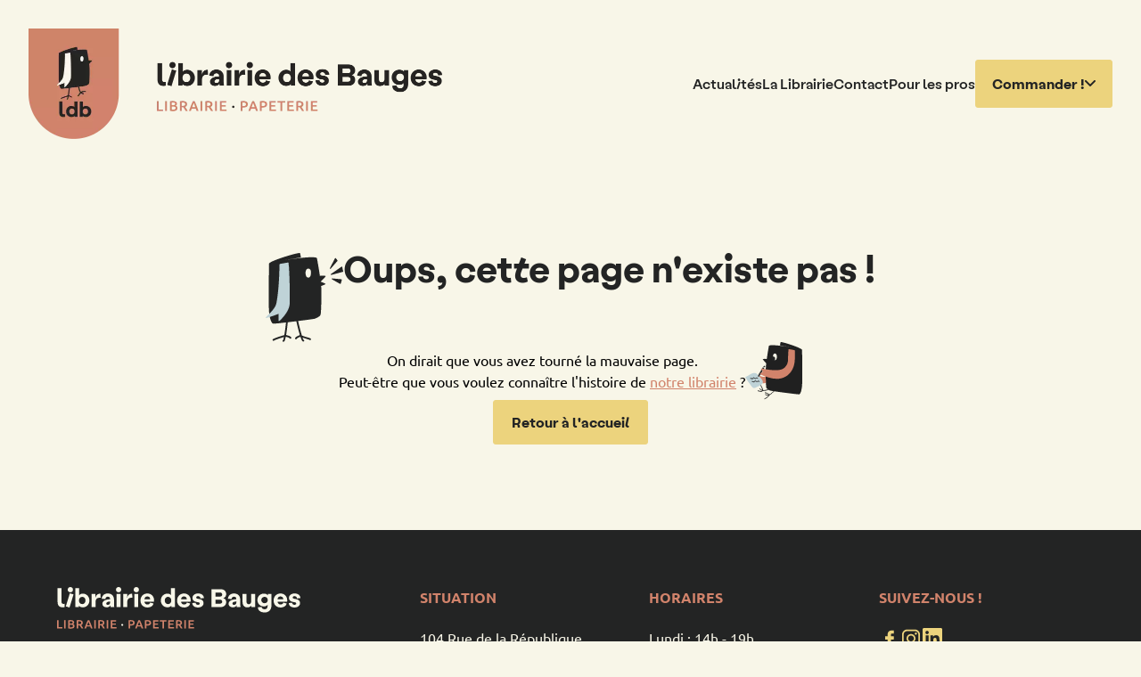

--- FILE ---
content_type: text/html; charset=utf-8
request_url: https://www.librairiedesbauges.fr/le-garage/evenements/apres-midi-jeux-de-societe-2023
body_size: 17075
content:
<!DOCTYPE html><html lang="fr"><head>
        <meta charset="UTF-8">
        <link rel="icon" type="image/svg+xml" href="/vite.svg">
        <meta name="viewport" content="width=device-width, initial-scale=1.0">
        <title>Librairie des Bauges</title>
      <script type="module" crossorigin="" src="/assets/index-ClQ3Qis7.js"></script>
      <link rel="stylesheet" crossorigin="" href="/assets/index-DWIMgi1x.css">
    <link rel="apple-touch-icon" sizes="180x180" href="/favicons/apple-touch-icon.png" data-react-helmet="true"><link rel="icon" type="image/png" sizes="32x32" href="/favicons/favicon-32x32.png" data-react-helmet="true"><link rel="icon" type="image/png" sizes="16x16" href="/favicons/favicon-16x16.png" data-react-helmet="true"><link rel="icon" href="/favicons/favicon.ico" data-react-helmet="true"><meta name="description" content="Librairie des Bauges, librairie indépendante située au cœur d'Albertville, vous propose un large choix de livres, de la papeterie, des jeux et des jouets pour tous les âges." data-react-helmet="true"></head>
    <body>
        <div id="root"><header class="header"><div class="header-logo"><a href="/"><img src="/assets/LDB-logosansfond@4x-DuaizFBY.webp" alt="Logo Librairie de Bauges" class="logo-mobile"><img src="/assets/logo-home-Bmu3ZTWu.webp" alt="Logo Librairie de Bauges" class="logo"></a></div><div class="header-wrapper"><nav class="nav "><ul class="nav-list"><a class="nav-item" href="/actualites">Actualités</a><a class="nav-item" href="/librairie">La Librairie</a><a class="nav-item" href="/contact">Contact</a><a class="nav-item" href="/pour-les-pros">Pour les pros</a></ul></nav><div class="burger"><img loading="lazy" src="data:image/svg+xml,%3csvg%20width='26'%20height='20'%20viewBox='0%200%2026%2020'%20fill='none'%20xmlns='http://www.w3.org/2000/svg'%3e%3cpath%20d='M1%2019H14.7143M1%2010H25M1%201H14.7143'%20stroke='%23232424'%20stroke-width='2'%20stroke-linecap='round'%20stroke-linejoin='round'/%3e%3c/svg%3e" alt="Menu" class="menu"></div><div class="btn">Commander !<img loading="lazy" src="data:image/svg+xml,%3csvg%20width='12'%20height='8'%20viewBox='0%200%2012%208'%20fill='none'%20xmlns='http://www.w3.org/2000/svg'%3e%3cpath%20d='M5.29609%206.78593C5.68672%207.17836%206.32109%207.17836%206.71172%206.78593L11.7117%201.76277C12.1023%201.37034%2012.1023%200.733025%2011.7117%200.34059C11.3211%20-0.0518439%2010.6867%20-0.0518439%2010.2961%200.34059L6.00234%204.65423L1.70859%200.343729C1.31797%20-0.0487047%200.683594%20-0.0487047%200.292969%200.343729C-0.0976562%200.736164%20-0.0976562%201.37348%200.292969%201.76591L5.29297%206.78907L5.29609%206.78593Z'%20fill='%23232424'/%3e%3c/svg%3e" alt="Icon" class="icon"></div></div></header><section class="hero container"><div class="hero-content"><div class="hero-surtitle">librairie &amp; papeterie</div><h1 class="hero-title">Indépendante et inventive !</h1><div class="hero-description"><p>Librairie indépendante et généraliste, à Albertville depuis 1953, la librairie des Bauges c’est aussi une papeterie et un lieu de vie : rencontres, dédicaces, événements, concerts... On peut même y prendre un café ou un thé.</p><p>Venez nous rencontrer en plein cœur d'Albertville, au 104 rue de la République :)</p></div><button class="btn">Entrer !<img loading="lazy" src="data:image/svg+xml,%3csvg%20width='12'%20height='15'%20viewBox='0%200%2012%2015'%20fill='none'%20xmlns='http://www.w3.org/2000/svg'%3e%3cpath%20d='M5.29453%2013.7843C5.29539%2013.7834%205.2968%2013.7834%205.29767%2013.7843C5.68842%2014.1751%206.32162%2014.1746%206.71172%2013.7827L11.7117%208.75954C12.1023%208.3671%2012.1023%207.72979%2011.7117%207.33736C11.3211%206.94492%2010.6867%206.94492%2010.2961%207.33736L8.12778%209.51571C6.9554%2010.6935%205.04894%2010.6939%203.87612%209.51648L1.70859%207.34049C1.31797%206.94806%200.683594%206.94806%200.292969%207.34049C-0.0976562%207.73293%20-0.0976562%208.37024%200.292969%208.76268L5.29141%2013.7843C5.29227%2013.7851%205.29367%2013.7851%205.29453%2013.7843Z'%20fill='currentColor'/%3e%3cpath%20d='M5.29453%206.75186C5.29539%206.75099%205.2968%206.751%205.29767%206.75186C5.68842%207.14272%206.32162%207.14219%206.71172%206.75029L11.7117%201.72713C12.1023%201.33469%2012.1023%200.69738%2011.7117%200.304946C11.3211%20-0.0874884%2010.6867%20-0.0874884%2010.2961%200.304946L8.12778%202.4833C6.9554%203.66111%205.04894%203.66146%203.87612%202.48407L1.70859%200.308085C1.31797%20-0.0843493%200.683594%20-0.0843493%200.292969%200.308085C-0.0976562%200.700519%20-0.0976562%201.33783%200.292969%201.73027L5.29141%206.75186C5.29227%206.75272%205.29367%206.75272%205.29453%206.75186Z'%20fill='currentColor'/%3e%3c/svg%3e" alt="Icon" class="icon"></button><img loading="lazy" src="/assets/piaf_bleu-Fzx86uk8.svg" alt="Ldb" class="picto"></div><div class="hero-images"><img loading="lazy" src="/assets/hero-librairie-BCRQK9XJ.webp" alt="Librairie" class="hero-image"><div class="hero-image-bg"></div></div></section><section class="moment container"><div class="moment-content"><h2 class="moment-title">En ce moment</h2><div class="moment-description"><p>à la LdB nous sommes un peu super-actifs.... difficile de rester en place<br>Pour ne rien manquer:</p></div></div><div class="moment-slider"><div class="slick-slider slick-initialized" dir="ltr"><div class="slick-list"><div class="slick-track" style="width: 10925px; opacity: 1; transform: translate3d(-1425px, 0px, 0px);"><div data-index="-3" tabindex="-1" class="slick-slide slick-cloned" aria-hidden="true" style="width: 475px;"><div><a class="wrapper-cards evenements" href="/actualites/dedicace-suzel-lejarre-1"><img class="card-img" src="https://api.librairiedesbauges.fr/medias/vignettes/calendar_list/medias/images/event/arnaud-vendredi-2-691466a7002c8758325944.webp"><div class="card-picto "><span>Événement</span><img loading="lazy" class="img-tag" src="/assets/piaf-jaune-saute-BAPaR3Fq.svg"></div><div class="card"><h3 class="card-title">Dédicace : Suzel Lejarre</h3><p class="card-description">Suzel Lejarre revient à la Librairie des Bauges pour nous présenter le tome 2, la suite des aventures de Neven du bon côté du mur.</p><div class="card-date"> samedi 29 novembre - 10H </div></div></a></div></div><div data-index="-2" tabindex="-1" class="slick-slide slick-cloned" aria-hidden="true" style="width: 475px;"><div><a class="wrapper-cards evenements" href="/actualites/dedicace-elisabeth-arnaud-bodecher"><img class="card-img" src="https://api.librairiedesbauges.fr/medias/vignettes/calendar_list/medias/images/event/572993439-10239154190584004-1815002485387098521-n-6914653438d16583682061.webp"><div class="card-picto "><span>Événement</span><img loading="lazy" class="img-tag" src="/assets/piaf-jaune-saute-BAPaR3Fq.svg"></div><div class="card"><h3 class="card-title">Dédicace : Elisabeth Arnaud-Bodecher</h3><p class="card-description">Nous avons le plaisir d'accueillir Elisabeth Arnaud-Bodecher et son roman "Derrière la lourde porte"
10h-12h</p><div class="card-date"> samedi 22 novembre - 10H </div></div></a></div></div><div data-index="-1" tabindex="-1" class="slick-slide slick-cloned" aria-hidden="true" style="width: 475px;"><div><a class="wrapper-cards evenements" href="/actualites/le-reve-du-tireur-delite-spectacle-de-poche"><img class="card-img" src="https://api.librairiedesbauges.fr/medias/vignettes/calendar_list/medias/images/event/509424945-10238117315737439-7043766111968090902-n-690c70ef7813b317121826.webp"><div class="card-picto "><span>Événement</span><img loading="lazy" class="img-tag" src="/assets/piaf-jaune-saute-BAPaR3Fq.svg"></div><div class="card"><h3 class="card-title">Le rêve du tireur d'élite - Spectacle de poche</h3><p class="card-description">Un voyage poétique en Absurdie,  des tranches de quotidien vu à travers un kaléidoscope humoristique.</p><div class="card-date"> vendredi 14 novembre - 19H30 </div></div></a></div></div><div data-index="0" class="slick-slide slick-active slick-current" tabindex="-1" aria-hidden="false" style="outline: none; width: 475px;"><div><a class="wrapper-cards evenements" href="/actualites/report-en-cours-rencontre-ismael-khelifa-date-a-venir"><img class="card-img" src="https://api.librairiedesbauges.fr/medias/vignettes/calendar_list/medias/images/event/capture-decran-2024-09-25-113028-67bedf1f8890b599655116.webp"><div class="card-picto "><span>Événement</span><img loading="lazy" class="img-tag" src="/assets/piaf-jaune-saute-BAPaR3Fq.svg"></div><div class="card"><h3 class="card-title">Report en cours : Rencontre : Ismaël Khelifa / Date à venir</h3><p class="card-description">Journaliste, présentateur, guide en régions polaires... et aussi auteur! Ismaël Khelifa a toutes les casquettes !</p><div class="card-date"> jeudi 31 décembre - 19H </div></div></a></div></div><div data-index="1" class="slick-slide slick-active" tabindex="-1" aria-hidden="false" style="outline: none; width: 475px;"><div><a class="wrapper-cards evenements" href="/actualites/rencontre-frederic-burnier-framboret-15-secondes"><img class="card-img" src="https://api.librairiedesbauges.fr/medias/vignettes/calendar_list/medias/images/event/arnaud-vendredi-696771f8b33dc413183175.webp"><div class="card-picto "><span>Événement</span><img loading="lazy" class="img-tag" src="/assets/piaf-jaune-saute-BAPaR3Fq.svg"></div><div class="card"><h3 class="card-title">Rencontre - Frédéric Burnier Framboret - 15 secondes</h3><p class="card-description">Rencontre littéraire avec un primo romancier! À la croisée de l’enquête et du roman de filiation, 15 secondes interroge l’identité, la mémoire et la transmission.</p><div class="card-date"> jeudi 22 janvier - 19H15 </div></div></a></div></div><div data-index="2" class="slick-slide slick-active" tabindex="-1" aria-hidden="false" style="outline: none; width: 475px;"><div><a class="wrapper-cards evenements" href="/actualites/dedicace-william-h-appleton-1"><img class="card-img" src="https://api.librairiedesbauges.fr/medias/vignettes/calendar_list/medias/images/event/dedicace-ismael-6914aa2b66446056366473.webp"><div class="card-picto "><span>Événement</span><img loading="lazy" class="img-tag" src="/assets/piaf-jaune-saute-BAPaR3Fq.svg"></div><div class="card"><h3 class="card-title">Dédicace : William H. Appleton</h3><p class="card-description">Après avoir parcouru le monde pendant 40 ans, il consacre sa retraite à ses autres passions que sont l’automobile de collection et l’écriture de romans policiers. De 10h à 17h30</p><div class="card-date"> samedi 20 décembre - 10H </div></div></a></div></div><div data-index="3" class="slick-slide" tabindex="-1" aria-hidden="true" style="outline: none; width: 475px;"><div><a class="wrapper-cards evenements" href="/actualites/dedicace-r-s-hamiral"><img class="card-img" src="https://api.librairiedesbauges.fr/medias/vignettes/calendar_list/medias/images/event/arnaud-vendredi-4-6914a8a6cd8de380899788.webp"><div class="card-picto "><span>Événement</span><img loading="lazy" class="img-tag" src="/assets/piaf-jaune-saute-BAPaR3Fq.svg"></div><div class="card"><h3 class="card-title">Dédicace : R.S. HAMIRAL</h3><p class="card-description">Nous recevons l'écrivain albertvillois RS Hamiral pour une dédicace de ses deux romans policiers</p><div class="card-date"> samedi 13 décembre - 14H </div></div></a></div></div><div data-index="4" class="slick-slide" tabindex="-1" aria-hidden="true" style="outline: none; width: 475px;"><div><a class="wrapper-cards evenements" href="/actualites/dedicace-marc-queyriere"><img class="card-img" src="https://api.librairiedesbauges.fr/medias/vignettes/calendar_list/medias/images/event/arnaud-vendredi-3-6914678aabdb2475750950.webp"><div class="card-picto "><span>Événement</span><img loading="lazy" class="img-tag" src="/assets/piaf-jaune-saute-BAPaR3Fq.svg"></div><div class="card"><h3 class="card-title">Dédicace : Marc Queyriere</h3><p class="card-description">À la croisée du thriller historique et du roman fantastique, « Centurion » vous plonge dans une reconstitution vibrante et immersive de la Rome antique au Ier siècle après J.-C.</p><div class="card-date"> samedi 13 décembre - 10H </div></div></a></div></div><div data-index="5" class="slick-slide" tabindex="-1" aria-hidden="true" style="outline: none; width: 475px;"><div><a class="wrapper-cards evenements" href="/actualites/dedicace-cecile-moynet"><img class="card-img" src="https://api.librairiedesbauges.fr/medias/vignettes/calendar_list/medias/images/event/arnaud-vendredi-5-6914a87ee0e75079266149.webp"><div class="card-picto "><span>Événement</span><img loading="lazy" class="img-tag" src="/assets/piaf-jaune-saute-BAPaR3Fq.svg"></div><div class="card"><h3 class="card-title">Dédicace : Cécile Moynet</h3><p class="card-description">Enseignante en école élémentaire depuis plus de vingt ans, Cécile Moynet s’est inspirée de son expérience auprès de ses élèves, source intarissable d’inspiration pour imaginer des histoires.</p><div class="card-date"> samedi 6 décembre - 10H </div></div></a></div></div><div data-index="6" class="slick-slide" tabindex="-1" aria-hidden="true" style="outline: none; width: 475px;"><div><a class="wrapper-cards evenements" href="/actualites/catalogue-de-noel"><img class="card-img"><div class="card-picto "><span>Événement</span><img loading="lazy" class="img-tag" src="/assets/piaf-jaune-saute-BAPaR3Fq.svg"></div><div class="card"><h3 class="card-title">Catalogue de Noël</h3><p class="card-description">Tout beau tout chaud, notre catalogue de Noël 2025! Pour tous les Pères Noel en panne d'idées!</p><div class="card-date"> lundi 1 décembre - 14H </div></div></a></div></div><div data-index="7" class="slick-slide" tabindex="-1" aria-hidden="true" style="outline: none; width: 475px;"><div><a class="wrapper-cards evenements" href="/actualites/dedicace-suzel-lejarre-1"><img class="card-img" src="https://api.librairiedesbauges.fr/medias/vignettes/calendar_list/medias/images/event/arnaud-vendredi-2-691466a7002c8758325944.webp"><div class="card-picto "><span>Événement</span><img loading="lazy" class="img-tag" src="/assets/piaf-jaune-saute-BAPaR3Fq.svg"></div><div class="card"><h3 class="card-title">Dédicace : Suzel Lejarre</h3><p class="card-description">Suzel Lejarre revient à la Librairie des Bauges pour nous présenter le tome 2, la suite des aventures de Neven du bon côté du mur.</p><div class="card-date"> samedi 29 novembre - 10H </div></div></a></div></div><div data-index="8" class="slick-slide" tabindex="-1" aria-hidden="true" style="outline: none; width: 475px;"><div><a class="wrapper-cards evenements" href="/actualites/dedicace-elisabeth-arnaud-bodecher"><img class="card-img" src="https://api.librairiedesbauges.fr/medias/vignettes/calendar_list/medias/images/event/572993439-10239154190584004-1815002485387098521-n-6914653438d16583682061.webp"><div class="card-picto "><span>Événement</span><img loading="lazy" class="img-tag" src="/assets/piaf-jaune-saute-BAPaR3Fq.svg"></div><div class="card"><h3 class="card-title">Dédicace : Elisabeth Arnaud-Bodecher</h3><p class="card-description">Nous avons le plaisir d'accueillir Elisabeth Arnaud-Bodecher et son roman "Derrière la lourde porte"
10h-12h</p><div class="card-date"> samedi 22 novembre - 10H </div></div></a></div></div><div data-index="9" class="slick-slide" tabindex="-1" aria-hidden="true" style="outline: none; width: 475px;"><div><a class="wrapper-cards evenements" href="/actualites/le-reve-du-tireur-delite-spectacle-de-poche"><img class="card-img" src="https://api.librairiedesbauges.fr/medias/vignettes/calendar_list/medias/images/event/509424945-10238117315737439-7043766111968090902-n-690c70ef7813b317121826.webp"><div class="card-picto "><span>Événement</span><img loading="lazy" class="img-tag" src="/assets/piaf-jaune-saute-BAPaR3Fq.svg"></div><div class="card"><h3 class="card-title">Le rêve du tireur d'élite - Spectacle de poche</h3><p class="card-description">Un voyage poétique en Absurdie,  des tranches de quotidien vu à travers un kaléidoscope humoristique.</p><div class="card-date"> vendredi 14 novembre - 19H30 </div></div></a></div></div><div data-index="10" tabindex="-1" class="slick-slide slick-cloned" aria-hidden="true" style="width: 475px;"><div><a class="wrapper-cards evenements" href="/actualites/report-en-cours-rencontre-ismael-khelifa-date-a-venir"><img class="card-img" src="https://api.librairiedesbauges.fr/medias/vignettes/calendar_list/medias/images/event/capture-decran-2024-09-25-113028-67bedf1f8890b599655116.webp"><div class="card-picto "><span>Événement</span><img loading="lazy" class="img-tag" src="/assets/piaf-jaune-saute-BAPaR3Fq.svg"></div><div class="card"><h3 class="card-title">Report en cours : Rencontre : Ismaël Khelifa / Date à venir</h3><p class="card-description">Journaliste, présentateur, guide en régions polaires... et aussi auteur! Ismaël Khelifa a toutes les casquettes !</p><div class="card-date"> jeudi 31 décembre - 19H </div></div></a></div></div><div data-index="11" tabindex="-1" class="slick-slide slick-cloned" aria-hidden="true" style="width: 475px;"><div><a class="wrapper-cards evenements" href="/actualites/rencontre-frederic-burnier-framboret-15-secondes"><img class="card-img" src="https://api.librairiedesbauges.fr/medias/vignettes/calendar_list/medias/images/event/arnaud-vendredi-696771f8b33dc413183175.webp"><div class="card-picto "><span>Événement</span><img loading="lazy" class="img-tag" src="/assets/piaf-jaune-saute-BAPaR3Fq.svg"></div><div class="card"><h3 class="card-title">Rencontre - Frédéric Burnier Framboret - 15 secondes</h3><p class="card-description">Rencontre littéraire avec un primo romancier! À la croisée de l’enquête et du roman de filiation, 15 secondes interroge l’identité, la mémoire et la transmission.</p><div class="card-date"> jeudi 22 janvier - 19H15 </div></div></a></div></div><div data-index="12" tabindex="-1" class="slick-slide slick-cloned" aria-hidden="true" style="width: 475px;"><div><a class="wrapper-cards evenements" href="/actualites/dedicace-william-h-appleton-1"><img class="card-img" src="https://api.librairiedesbauges.fr/medias/vignettes/calendar_list/medias/images/event/dedicace-ismael-6914aa2b66446056366473.webp"><div class="card-picto "><span>Événement</span><img loading="lazy" class="img-tag" src="/assets/piaf-jaune-saute-BAPaR3Fq.svg"></div><div class="card"><h3 class="card-title">Dédicace : William H. Appleton</h3><p class="card-description">Après avoir parcouru le monde pendant 40 ans, il consacre sa retraite à ses autres passions que sont l’automobile de collection et l’écriture de romans policiers. De 10h à 17h30</p><div class="card-date"> samedi 20 décembre - 10H </div></div></a></div></div><div data-index="13" tabindex="-1" class="slick-slide slick-cloned" aria-hidden="true" style="width: 475px;"><div><a class="wrapper-cards evenements" href="/actualites/dedicace-r-s-hamiral"><img class="card-img" src="https://api.librairiedesbauges.fr/medias/vignettes/calendar_list/medias/images/event/arnaud-vendredi-4-6914a8a6cd8de380899788.webp"><div class="card-picto "><span>Événement</span><img loading="lazy" class="img-tag" src="/assets/piaf-jaune-saute-BAPaR3Fq.svg"></div><div class="card"><h3 class="card-title">Dédicace : R.S. HAMIRAL</h3><p class="card-description">Nous recevons l'écrivain albertvillois RS Hamiral pour une dédicace de ses deux romans policiers</p><div class="card-date"> samedi 13 décembre - 14H </div></div></a></div></div><div data-index="14" tabindex="-1" class="slick-slide slick-cloned" aria-hidden="true" style="width: 475px;"><div><a class="wrapper-cards evenements" href="/actualites/dedicace-marc-queyriere"><img class="card-img" src="https://api.librairiedesbauges.fr/medias/vignettes/calendar_list/medias/images/event/arnaud-vendredi-3-6914678aabdb2475750950.webp"><div class="card-picto "><span>Événement</span><img loading="lazy" class="img-tag" src="/assets/piaf-jaune-saute-BAPaR3Fq.svg"></div><div class="card"><h3 class="card-title">Dédicace : Marc Queyriere</h3><p class="card-description">À la croisée du thriller historique et du roman fantastique, « Centurion » vous plonge dans une reconstitution vibrante et immersive de la Rome antique au Ier siècle après J.-C.</p><div class="card-date"> samedi 13 décembre - 10H </div></div></a></div></div><div data-index="15" tabindex="-1" class="slick-slide slick-cloned" aria-hidden="true" style="width: 475px;"><div><a class="wrapper-cards evenements" href="/actualites/dedicace-cecile-moynet"><img class="card-img" src="https://api.librairiedesbauges.fr/medias/vignettes/calendar_list/medias/images/event/arnaud-vendredi-5-6914a87ee0e75079266149.webp"><div class="card-picto "><span>Événement</span><img loading="lazy" class="img-tag" src="/assets/piaf-jaune-saute-BAPaR3Fq.svg"></div><div class="card"><h3 class="card-title">Dédicace : Cécile Moynet</h3><p class="card-description">Enseignante en école élémentaire depuis plus de vingt ans, Cécile Moynet s’est inspirée de son expérience auprès de ses élèves, source intarissable d’inspiration pour imaginer des histoires.</p><div class="card-date"> samedi 6 décembre - 10H </div></div></a></div></div><div data-index="16" tabindex="-1" class="slick-slide slick-cloned" aria-hidden="true" style="width: 475px;"><div><a class="wrapper-cards evenements" href="/actualites/catalogue-de-noel"><img class="card-img"><div class="card-picto "><span>Événement</span><img loading="lazy" class="img-tag" src="/assets/piaf-jaune-saute-BAPaR3Fq.svg"></div><div class="card"><h3 class="card-title">Catalogue de Noël</h3><p class="card-description">Tout beau tout chaud, notre catalogue de Noël 2025! Pour tous les Pères Noel en panne d'idées!</p><div class="card-date"> lundi 1 décembre - 14H </div></div></a></div></div><div data-index="17" tabindex="-1" class="slick-slide slick-cloned" aria-hidden="true" style="width: 475px;"><div><a class="wrapper-cards evenements" href="/actualites/dedicace-suzel-lejarre-1"><img class="card-img" src="https://api.librairiedesbauges.fr/medias/vignettes/calendar_list/medias/images/event/arnaud-vendredi-2-691466a7002c8758325944.webp"><div class="card-picto "><span>Événement</span><img loading="lazy" class="img-tag" src="/assets/piaf-jaune-saute-BAPaR3Fq.svg"></div><div class="card"><h3 class="card-title">Dédicace : Suzel Lejarre</h3><p class="card-description">Suzel Lejarre revient à la Librairie des Bauges pour nous présenter le tome 2, la suite des aventures de Neven du bon côté du mur.</p><div class="card-date"> samedi 29 novembre - 10H </div></div></a></div></div><div data-index="18" tabindex="-1" class="slick-slide slick-cloned" aria-hidden="true" style="width: 475px;"><div><a class="wrapper-cards evenements" href="/actualites/dedicace-elisabeth-arnaud-bodecher"><img class="card-img" src="https://api.librairiedesbauges.fr/medias/vignettes/calendar_list/medias/images/event/572993439-10239154190584004-1815002485387098521-n-6914653438d16583682061.webp"><div class="card-picto "><span>Événement</span><img loading="lazy" class="img-tag" src="/assets/piaf-jaune-saute-BAPaR3Fq.svg"></div><div class="card"><h3 class="card-title">Dédicace : Elisabeth Arnaud-Bodecher</h3><p class="card-description">Nous avons le plaisir d'accueillir Elisabeth Arnaud-Bodecher et son roman "Derrière la lourde porte"
10h-12h</p><div class="card-date"> samedi 22 novembre - 10H </div></div></a></div></div><div data-index="19" tabindex="-1" class="slick-slide slick-cloned" aria-hidden="true" style="width: 475px;"><div><a class="wrapper-cards evenements" href="/actualites/le-reve-du-tireur-delite-spectacle-de-poche"><img class="card-img" src="https://api.librairiedesbauges.fr/medias/vignettes/calendar_list/medias/images/event/509424945-10238117315737439-7043766111968090902-n-690c70ef7813b317121826.webp"><div class="card-picto "><span>Événement</span><img loading="lazy" class="img-tag" src="/assets/piaf-jaune-saute-BAPaR3Fq.svg"></div><div class="card"><h3 class="card-title">Le rêve du tireur d'élite - Spectacle de poche</h3><p class="card-description">Un voyage poétique en Absurdie,  des tranches de quotidien vu à travers un kaléidoscope humoristique.</p><div class="card-date"> vendredi 14 novembre - 19H30 </div></div></a></div></div></div></div><ul class="slick-dots" style="display: block;"><li class="slick-active"><button>1</button></li><li class=""><button>2</button></li><li class=""><button>3</button></li><li class=""><button>4</button></li></ul></div></div></section><section class="commandez"><div class="container"><div class="commandez-head"><div class="commandez-wrapper"><h2 class="commandez-title">Commandez</h2><div class="commandez-description">Vos livres ou vos fournitures directement en ligne !</div></div><img src="data:image/svg+xml,%3csvg%20width='678'%20height='38'%20viewBox='0%200%20678%2038'%20fill='none'%20xmlns='http://www.w3.org/2000/svg'%3e%3cpath%20d='M648.778%2036.7644C648.888%2036.6237%20649.098%2036.5769%20649.568%2036.4737C650.588%2036.2393%20652.718%2035.7517%20654.128%2033.9045C655.988%2031.4665%20657.558%2024.9872%20658.318%2020.2332C659.908%2010.2658%20661.248%206.94639%20663.498%204.15212C665.138%202.11737%20666.868%200.982788%20668.898%200.373301C671.178%20-0.320577%20673.418%20-0.0392753%20675.198%201.15157C676.908%202.30491%20677.868%203.89895%20677.988%205.7743C678.098%207.49024%20677.448%209.34683%20676.188%2011.0065C673.248%2014.851%20668.188%2016.9889%20660.718%2017.5421C660.498%2018.7142%20660.308%2019.8957%20660.108%2021.0677C659.198%2026.5156%20658.338%2031.6635%20655.888%2034.8703C654.708%2036.4175%20652.978%2037.1113%20651.738%2037.4301C650.958%2037.6271%20650.168%2037.7208%20649.628%2037.7208C649.288%2037.7208%20649.038%2037.6833%20648.938%2037.6177C648.788%2037.5239%20648.738%2037.3176%20648.718%2037.2145C648.698%2037.1113%20648.678%2036.8957%20648.788%2036.7644H648.778ZM661.098%2015.6011C667.788%2015.0948%20672.078%2013.3319%20674.588%2010.0407C676.288%207.81842%20676.558%204.36779%20674.038%202.6706C673.228%202.12675%20672.258%201.84545%20671.218%201.84545C670.598%201.84545%20669.958%201.93921%20669.308%202.13613C667.698%202.61434%20666.148%203.66453%20665.168%204.94915C662.908%207.91219%20661.808%2012.1505%20661.108%2015.5917L661.098%2015.6011Z'%20fill='%23F8F6E8'/%3e%3cline%20x1='660'%20y1='17'%20x2='-8.74228e-08'%20y2='16.9999'%20stroke='%23F8F6E8'%20stroke-width='2'/%3e%3c/svg%3e" alt="separator" class="separator"></div><div class="commandez-wrapper-cards"><a href="https://shop.librairiedesbauges.fr" class="commandez-card livres" target="_blank" rel="noopener noreferrer"><div class="commandez-img"><img loading="lazy" src="/assets/commander_1-DQQ_KXE-.webp" class="img"></div><div class="commandez-content"><h3 class="card-title">Des livres</h3><img loading="lazy" src="data:image/svg+xml,%3csvg%20width='8'%20height='12'%20viewBox='0%200%208%2012'%20fill='none'%20xmlns='http://www.w3.org/2000/svg'%3e%3cpath%20d='M6.73967%206.70854C7.1321%206.31792%207.1321%205.68354%206.73967%205.29292L1.71651%200.292919C1.32407%20-0.0977059%200.686759%20-0.0977059%200.294325%200.292919C-0.0981091%200.683544%20-0.098109%201.31792%200.294325%201.70854L4.60796%206.00229L0.297465%2010.296C-0.0949694%2010.6867%20-0.0949694%2011.321%200.297465%2011.7117C0.689899%2012.1023%201.32721%2012.1023%201.71965%2011.7117L6.74281%206.71167L6.73967%206.70854Z'%20fill='currentColor'/%3e%3c/svg%3e" alt="icon" class="card-icon"><p class="card-description"> Nos libraires de métiers ont à coeur de vous proposer leur sélection d'ouvrages travaillée avec soin et avec passion. </p></div></a><a href="https://papet.librairiedesbauges.fr/" class="commandez-card fournitures" target="_blank" rel="noopener noreferrer"><div class="commandez-img"><img loading="lazy" src="/assets/commander_2-C_6pxc8r.webp" class="img"></div><div class="commandez-content"><h3 class="card-title">Des fournitures</h3><img loading="lazy" src="data:image/svg+xml,%3csvg%20width='8'%20height='12'%20viewBox='0%200%208%2012'%20fill='none'%20xmlns='http://www.w3.org/2000/svg'%3e%3cpath%20d='M6.73967%206.70854C7.1321%206.31792%207.1321%205.68354%206.73967%205.29292L1.71651%200.292919C1.32407%20-0.0977059%200.686759%20-0.0977059%200.294325%200.292919C-0.0981091%200.683544%20-0.098109%201.31792%200.294325%201.70854L4.60796%206.00229L0.297465%2010.296C-0.0949694%2010.6867%20-0.0949694%2011.321%200.297465%2011.7117C0.689899%2012.1023%201.32721%2012.1023%201.71965%2011.7117L6.74281%206.71167L6.73967%206.70854Z'%20fill='currentColor'/%3e%3c/svg%3e" alt="icon" class="card-icon"><p class="card-description"> De la panoplie du parfait petit écolier aux outils les plus performants : 23000 références de qualité livrées en magasin en 24h chrono ! </p></div></a><a class="commandez-card pros" href="/pour-les-pros"><div class="commandez-img"><img loading="lazy" src="/assets/commander_3-ensxinCL.webp" class="img"></div><div class="commandez-content"><h3 class="card-title">Pour les pros ? C'est par ici</h3><img loading="lazy" src="data:image/svg+xml,%3csvg%20width='8'%20height='12'%20viewBox='0%200%208%2012'%20fill='none'%20xmlns='http://www.w3.org/2000/svg'%3e%3cpath%20d='M6.73967%206.70854C7.1321%206.31792%207.1321%205.68354%206.73967%205.29292L1.71651%200.292919C1.32407%20-0.0977059%200.686759%20-0.0977059%200.294325%200.292919C-0.0981091%200.683544%20-0.098109%201.31792%200.294325%201.70854L4.60796%206.00229L0.297465%2010.296C-0.0949694%2010.6867%20-0.0949694%2011.321%200.297465%2011.7117C0.689899%2012.1023%201.32721%2012.1023%201.71965%2011.7117L6.74281%206.71167L6.73967%206.70854Z'%20fill='currentColor'/%3e%3c/svg%3e" alt="icon" class="card-icon"><p class="card-description"> Découvrez nos services de proximité, nos engagements et notre savoir-faire. A la LdB notre priorité c'est l'humain et le service. </p></div></a></div></div></section><section class="services"><div class="container"><div class="services-content"><h2 class="services-title">nos services</h2><img loading="lazy" src="data:image/svg+xml,%3csvg%20width='108'%20height='104'%20viewBox='0%200%20108%20104'%20fill='none'%20xmlns='http://www.w3.org/2000/svg'%3e%3cpath%20opacity='0.2'%20d='M16.6569%20102.256C12.8775%20100.773%2010.4877%2097.5969%209.79289%2093.2093C8.31903%2083.9012%207.25573%2074.5199%206.61355%2065.1074C6.29772%2060.4899%206.08716%2055.8619%205.97136%2051.234C5.92925%2049.4371%206.11875%2047.5149%205.26601%2045.2271C4.19219%2042.3437%202.14983%2040.3484%200.38119%2039.0425C-0.0714982%2038.7082%20-0.134665%2038.0605%200.265385%2037.6531C1.96033%2035.9189%204.20272%2033.2968%206.17139%2029.7762C11.6352%2019.9667%208.48746%2012.33%2014.1303%207.8797C18.4361%204.48448%2024.2684%203.42935%2029.848%202.65629C50.3664%20-0.1748%2071.2427%20-0.749374%2091.9084%200.963903C95.193%201.23552%2098.7093%201.65339%20101.152%203.71142C104.205%206.27089%20104.647%2010.5227%20104.857%2014.3463C105.405%2024.229%20105.805%2034.1221%20106.215%2044.0048C106.784%2057.9617%20107.352%2071.9187%20107.931%2085.8756C108.11%2090.2633%20108.153%2095.0688%20105.236%2098.5267C101.425%20103.029%2094.3403%20103.322%2088.1816%20103.228C76.6644%20103.05%2065.0209%20102.413%2053.5352%20102.444C47.9345%20102.455%2042.239%20103.875%2036.5857%20103.98C30.9955%20104.084%2025.3948%20103.781%2019.8468%20103.05C18.6993%20102.904%2017.636%20102.632%2016.6569%20102.246'%20fill='%23F8F6E8'/%3e%3c/svg%3e" alt="picto" class="services-picto"><div class="services-description"><p>Nous ne vendons pas que des livres et des stylos! Photocopies et impressions couleur et noir et blanc, reliure de documents, borne photos,couverture de vos livres, tampons réalisés en 10 min....</p><p>Nous avons à cœur de vous fournir une offre diversifiée, au plus proche de vos besoins personnels ou professionnels.</p><p>Nous avons sélectionné des produits de grande qualité et sommes formés pour les adapter à vos demandes.</p></div></div><div class="services-wrapper"><div class="service"><h3 class="service-title">Tampons minutes</h3><p class="service-descprition">Ré-encrage gratuit, à vie ! <br>Corps robuste, garanti à vie !</p></div><img src="data:image/svg+xml,%3csvg%20width='466'%20height='38'%20viewBox='0%200%20466%2038'%20fill='none'%20xmlns='http://www.w3.org/2000/svg'%3e%3cpath%20d='M436.778%2036.7644C436.888%2036.6237%20437.098%2036.5769%20437.568%2036.4737C438.588%2036.2393%20440.718%2035.7517%20442.128%2033.9045C443.988%2031.4665%20445.558%2024.9872%20446.318%2020.2332C447.908%2010.2658%20449.248%206.94639%20451.498%204.15212C453.138%202.11737%20454.868%200.982788%20456.898%200.373301C459.178%20-0.320577%20461.418%20-0.0392753%20463.198%201.15157C464.908%202.30491%20465.868%203.89895%20465.988%205.7743C466.098%207.49024%20465.448%209.34683%20464.188%2011.0065C461.248%2014.851%20456.188%2016.9889%20448.718%2017.5421C448.498%2018.7142%20448.308%2019.8957%20448.108%2021.0677C447.198%2026.5156%20446.338%2031.6635%20443.888%2034.8703C442.708%2036.4175%20440.978%2037.1113%20439.738%2037.4301C438.958%2037.6271%20438.168%2037.7208%20437.628%2037.7208C437.288%2037.7208%20437.038%2037.6833%20436.938%2037.6177C436.788%2037.5239%20436.738%2037.3176%20436.718%2037.2145C436.698%2037.1113%20436.678%2036.8957%20436.788%2036.7644H436.778ZM449.098%2015.6011C455.788%2015.0948%20460.078%2013.3319%20462.588%2010.0407C464.288%207.81842%20464.558%204.36779%20462.038%202.6706C461.228%202.12675%20460.258%201.84545%20459.218%201.84545C458.598%201.84545%20457.958%201.93921%20457.308%202.13613C455.698%202.61434%20454.148%203.66453%20453.168%204.94915C450.908%207.91219%20449.808%2012.1505%20449.108%2015.5917L449.098%2015.6011Z'%20fill='%23F8F6E8'/%3e%3cline%20x1='448'%20y1='17'%20x2='-8.74228e-08'%20y2='17'%20stroke='%23F8F6E8'%20stroke-width='2'/%3e%3c/svg%3e" class="separator" alt="separator"><div class="service"><h3 class="service-title">Impressions et copies</h3><p class="service-descprition">couleur ou N&amp;B, A4 ou A3. Papier repro ou cartonné. Tarif dégressif.</p></div><img src="data:image/svg+xml,%3csvg%20width='466'%20height='38'%20viewBox='0%200%20466%2038'%20fill='none'%20xmlns='http://www.w3.org/2000/svg'%3e%3cpath%20d='M436.778%2036.7644C436.888%2036.6237%20437.098%2036.5769%20437.568%2036.4737C438.588%2036.2393%20440.718%2035.7517%20442.128%2033.9045C443.988%2031.4665%20445.558%2024.9872%20446.318%2020.2332C447.908%2010.2658%20449.248%206.94639%20451.498%204.15212C453.138%202.11737%20454.868%200.982788%20456.898%200.373301C459.178%20-0.320577%20461.418%20-0.0392753%20463.198%201.15157C464.908%202.30491%20465.868%203.89895%20465.988%205.7743C466.098%207.49024%20465.448%209.34683%20464.188%2011.0065C461.248%2014.851%20456.188%2016.9889%20448.718%2017.5421C448.498%2018.7142%20448.308%2019.8957%20448.108%2021.0677C447.198%2026.5156%20446.338%2031.6635%20443.888%2034.8703C442.708%2036.4175%20440.978%2037.1113%20439.738%2037.4301C438.958%2037.6271%20438.168%2037.7208%20437.628%2037.7208C437.288%2037.7208%20437.038%2037.6833%20436.938%2037.6177C436.788%2037.5239%20436.738%2037.3176%20436.718%2037.2145C436.698%2037.1113%20436.678%2036.8957%20436.788%2036.7644H436.778ZM449.098%2015.6011C455.788%2015.0948%20460.078%2013.3319%20462.588%2010.0407C464.288%207.81842%20464.558%204.36779%20462.038%202.6706C461.228%202.12675%20460.258%201.84545%20459.218%201.84545C458.598%201.84545%20457.958%201.93921%20457.308%202.13613C455.698%202.61434%20454.148%203.66453%20453.168%204.94915C450.908%207.91219%20449.808%2012.1505%20449.108%2015.5917L449.098%2015.6011Z'%20fill='%23F8F6E8'/%3e%3cline%20x1='448'%20y1='17'%20x2='-8.74228e-08'%20y2='17'%20stroke='%23F8F6E8'%20stroke-width='2'/%3e%3c/svg%3e" class="separator" alt="separator"><div class="service"><h3 class="service-title">Borne photos</h3><p class="service-descprition">de nombreux formats disponibles!</p></div><img src="data:image/svg+xml,%3csvg%20width='466'%20height='38'%20viewBox='0%200%20466%2038'%20fill='none'%20xmlns='http://www.w3.org/2000/svg'%3e%3cpath%20d='M436.778%2036.7644C436.888%2036.6237%20437.098%2036.5769%20437.568%2036.4737C438.588%2036.2393%20440.718%2035.7517%20442.128%2033.9045C443.988%2031.4665%20445.558%2024.9872%20446.318%2020.2332C447.908%2010.2658%20449.248%206.94639%20451.498%204.15212C453.138%202.11737%20454.868%200.982788%20456.898%200.373301C459.178%20-0.320577%20461.418%20-0.0392753%20463.198%201.15157C464.908%202.30491%20465.868%203.89895%20465.988%205.7743C466.098%207.49024%20465.448%209.34683%20464.188%2011.0065C461.248%2014.851%20456.188%2016.9889%20448.718%2017.5421C448.498%2018.7142%20448.308%2019.8957%20448.108%2021.0677C447.198%2026.5156%20446.338%2031.6635%20443.888%2034.8703C442.708%2036.4175%20440.978%2037.1113%20439.738%2037.4301C438.958%2037.6271%20438.168%2037.7208%20437.628%2037.7208C437.288%2037.7208%20437.038%2037.6833%20436.938%2037.6177C436.788%2037.5239%20436.738%2037.3176%20436.718%2037.2145C436.698%2037.1113%20436.678%2036.8957%20436.788%2036.7644H436.778ZM449.098%2015.6011C455.788%2015.0948%20460.078%2013.3319%20462.588%2010.0407C464.288%207.81842%20464.558%204.36779%20462.038%202.6706C461.228%202.12675%20460.258%201.84545%20459.218%201.84545C458.598%201.84545%20457.958%201.93921%20457.308%202.13613C455.698%202.61434%20454.148%203.66453%20453.168%204.94915C450.908%207.91219%20449.808%2012.1505%20449.108%2015.5917L449.098%2015.6011Z'%20fill='%23F8F6E8'/%3e%3cline%20x1='448'%20y1='17'%20x2='-8.74228e-08'%20y2='17'%20stroke='%23F8F6E8'%20stroke-width='2'/%3e%3c/svg%3e" class="separator" alt="separator"><div class="service"><h3 class="service-title">Couverture</h3><p class="service-descprition">Nous couvrons vos livres, vos cartes et réalisons toutes sortes de plastifications jusqu'au A3!</p></div><img src="data:image/svg+xml,%3csvg%20width='466'%20height='38'%20viewBox='0%200%20466%2038'%20fill='none'%20xmlns='http://www.w3.org/2000/svg'%3e%3cpath%20d='M436.778%2036.7644C436.888%2036.6237%20437.098%2036.5769%20437.568%2036.4737C438.588%2036.2393%20440.718%2035.7517%20442.128%2033.9045C443.988%2031.4665%20445.558%2024.9872%20446.318%2020.2332C447.908%2010.2658%20449.248%206.94639%20451.498%204.15212C453.138%202.11737%20454.868%200.982788%20456.898%200.373301C459.178%20-0.320577%20461.418%20-0.0392753%20463.198%201.15157C464.908%202.30491%20465.868%203.89895%20465.988%205.7743C466.098%207.49024%20465.448%209.34683%20464.188%2011.0065C461.248%2014.851%20456.188%2016.9889%20448.718%2017.5421C448.498%2018.7142%20448.308%2019.8957%20448.108%2021.0677C447.198%2026.5156%20446.338%2031.6635%20443.888%2034.8703C442.708%2036.4175%20440.978%2037.1113%20439.738%2037.4301C438.958%2037.6271%20438.168%2037.7208%20437.628%2037.7208C437.288%2037.7208%20437.038%2037.6833%20436.938%2037.6177C436.788%2037.5239%20436.738%2037.3176%20436.718%2037.2145C436.698%2037.1113%20436.678%2036.8957%20436.788%2036.7644H436.778ZM449.098%2015.6011C455.788%2015.0948%20460.078%2013.3319%20462.588%2010.0407C464.288%207.81842%20464.558%204.36779%20462.038%202.6706C461.228%202.12675%20460.258%201.84545%20459.218%201.84545C458.598%201.84545%20457.958%201.93921%20457.308%202.13613C455.698%202.61434%20454.148%203.66453%20453.168%204.94915C450.908%207.91219%20449.808%2012.1505%20449.108%2015.5917L449.098%2015.6011Z'%20fill='%23F8F6E8'/%3e%3cline%20x1='448'%20y1='17'%20x2='-8.74228e-08'%20y2='17'%20stroke='%23F8F6E8'%20stroke-width='2'/%3e%3c/svg%3e" class="separator" alt="separator"><div class="service"><h3 class="service-title">Reliure</h3><p class="service-descprition">Reliure métal pour des dossiers impeccables et sans plastique !</p></div></div></div></section><section class="vielocale container"><div class="vielocale-content"><img src="data:image/svg+xml,%3csvg%20width='87'%20height='101'%20viewBox='0%200%2087%20101'%20fill='none'%20xmlns='http://www.w3.org/2000/svg'%3e%3cg%20clip-path='url(%23clip0_111_1588)'%3e%3cpath%20d='M3.76372%2012.1086C3.94611%209.02733%2038.0696%20-1.31584%2038.6168%200.133204C39.1639%201.58225%2039.6945%205.02997%2039.6945%205.02997L19.4824%208.36111C19.4824%208.36111%2057.0382%202.18185%2057.7511%206.04597C58.4807%209.92674%2062.2611%2031.3293%2062.6259%2039.1241C62.9907%2046.919%2062.6259%2068.5047%2061.7305%2070.3202C60.8352%2072.1357%2056.8558%2073.9511%2055.2308%2074.4841C53.6059%2075.0171%2010.6448%2080.4802%208.47269%2080.1137C6.30059%2079.7473%204.32747%2073.4015%203.7803%2065.7732C3.23313%2058.1616%203.7803%2012.092%203.7803%2012.092'%20fill='%23202020'/%3e%3cpath%20d='M16.365%2012.3252L25.07%2010.8095C25.4845%2010.7429%2025.8493%2011.076%2025.8162%2011.4924C25.7664%2012.0421%2025.7664%2012.8748%2026.0317%2014.0907C26.5789%2016.6224%2027.839%2055.0304%2026.7613%2059.9771C25.0037%2067.9552%2017.9568%2074.8506%2015.4033%2077.1324C15.0386%2077.4489%2014.4748%2077.1991%2014.4748%2076.716V69.0544C14.4748%2069.0544%20-0.862521%2075.0338%200.0328479%2073.4016C0.928217%2071.7693%2010.6944%2063.6913%2011.9545%2057.6286C15.2044%2041.8557%2015.536%2017.9715%2015.5692%2013.2912C15.5692%2012.8082%2015.9174%2012.4251%2016.3816%2012.3419'%20fill='%23ECD27E'/%3e%3cpath%20d='M57.6847%2024.717C57.6847%2024.717%2068.8437%2027.1987%2068.512%2028.2313C68.1804%2029.264%2057.8837%2034.1108%2057.8837%2034.1108C57.8837%2034.1108%2055.695%2031.4958%2056.0764%2029.7137C56.4577%2027.9315%2057.6847%2024.717%2057.6847%2024.717Z'%20fill='%23202020'/%3e%3cpath%20d='M57.2705%2031.4292C57.2705%2031.4292%2068.4792%2029.1974%2068.5787%2030.28C68.6947%2031.3626%2061.2168%2039.9569%2061.2168%2039.9569C61.2168%2039.9569%2058.1659%2038.4413%2057.8011%2036.6591C57.4363%2034.877%2057.2705%2031.4292%2057.2705%2031.4292Z'%20fill='%23202020'/%3e%3cpath%20d='M24.291%2074.6674C24.291%2074.6674%2021.9365%2099.8674%2019.9634%2099.8674'%20stroke='%23202020'%20stroke-width='1.35'%20stroke-miterlimit='10'%20stroke-linecap='round'/%3e%3cpath%20d='M8.771%2098.6016C10.3959%2097.1525%2022.1352%2093.7714%2022.1352%2093.7714C22.1352%2093.7714%2027.7395%2095.0373%2027.9054%2096.1865'%20stroke='%23202020'%20stroke-width='1.35'%20stroke-miterlimit='10'%20stroke-linecap='round'/%3e%3cpath%20d='M41.8003%2074.6674C41.8003%2074.6674%2042.3475%2089.5409%2050.8203%2089.6242'%20stroke='%23202020'%20stroke-width='1.35'%20stroke-miterlimit='10'%20stroke-linecap='round'/%3e%3cpath%20d='M54.6175%2085.3603C54.6175%2085.3603%2047.1561%2085.4103%2045.6472%2087.4756C44.1383%2089.5409%2040.3413%2094.6208%2040.3413%2094.6208'%20stroke='%23202020'%20stroke-width='1.35'%20stroke-miterlimit='10'%20stroke-linecap='round'/%3e%3cpath%20d='M49.3614%2030.6964C49.1624%2030.763%2048.7645%2030.6964%2048.6816%2030.4299C48.5987%2030.1634%2049.2951%2024.4505%2046.1447%2024.5338C43.4254%2024.6004%2043.9063%2030.1634%2044.1053%2031.7623C44.1384%2031.9789%2043.9892%2032.1954%2043.7736%2032.2454C43.5083%2032.2953%2043.2265%2032.3953%2042.928%2032.5118C42.6959%2032.5951%2042.4306%2032.5118%2042.3477%2032.262C41.1539%2029.0308%2041.1704%2022.2519%2045.1001%2021.7023C46.4266%2021.5191%2047.5375%2022.0188%2047.7365%2022.1354C50.9532%2024.0174%2050.4557%2030.3633%2049.3448%2030.713L49.3614%2030.6964Z'%20fill='%23F8F6E8'/%3e%3cpath%20d='M60.0889%2030.4299C63.1895%2031.0795%2066.5554%2030.4132%2069.1752%2028.6144C71.795%2026.8156%2073.652%2023.9342%2074.2158%2020.8029'%20stroke='%23232424'%20stroke-miterlimit='10'/%3e%3cpath%20d='M66.5556%2017.5884C66.9701%2016.2559%2068.3961%2015.2899%2070.1039%2015.2233C68.9432%2014.0241%2068.3629%2012.2419%2068.7608%2010.6097C69.1754%208.99407%2070.7506%207.56168%2072.3423%207.66161C74.1994%207.7782%2076.0564%2010.0434%2075.6751%2012.9581C75.4761%2010.3432%2077.3%208.3445%2079.1737%208.31118C80.7157%208.27787%2082.1085%209.59367%2082.5396%2011.0594C83.0536%2012.8415%2082.1582%2014.9235%2080.268%2015.9228C81.8929%2015.2233%2083.6671%2015.4232%2084.8609%2016.4225C86.834%2018.1047%2085.9884%2021.0694%2085.9055%2021.3526C84.9936%2024.3339%2081.2297%2026.5658%2077.9964%2025.4499C75.3103%2024.5172%2074.332%2021.719%2074.1994%2021.3193C72.6076%2022.5185%2070.5847%2022.7683%2068.9764%2021.9355C67.6168%2021.236%2065.9587%2019.4705%2066.539%2017.5884H66.5556Z'%20fill='%23232424'%20stroke='%23232424'%20stroke-linejoin='round'/%3e%3cpath%20d='M75.6087%2018.1047C76.1032%2018.1047%2076.5041%2017.702%2076.5041%2017.2053C76.5041%2016.7086%2076.1032%2016.3059%2075.6087%2016.3059C75.1142%2016.3059%2074.7134%2016.7086%2074.7134%2017.2053C74.7134%2017.702%2075.1142%2018.1047%2075.6087%2018.1047Z'%20fill='%23F8F6E8'%20stroke='%23F8F6E8'%20stroke-linejoin='round'/%3e%3c/g%3e%3cdefs%3e%3cclipPath%20id='clip0_111_1588'%3e%3crect%20width='87'%20height='101'%20fill='white'/%3e%3c/clipPath%3e%3c/defs%3e%3c/svg%3e" alt="Pictograme Fleur" class="vielocale-picto"><div class="vielocale-surtitle">depuis 1953</div><h2 class="vielocale-title">Au coeur de la vie locale</h2><div class="vielocale-description"><p>En plein coeur d’Albertville, la Librairie des Bauges a été entièrement rénovée, transformée, agrandie, embellie en 2018.</p><p>Sans cesse en train de nous ré-inventer ! Nous vous proposons désormais un coin détente/café.... histoire de pouvoir commencer sans attendre, le dernier livre que vous venez d'acquérir!</p></div><img src="data:image/svg+xml,%3csvg%20width='683'%20height='41'%20viewBox='0%200%20683%2041'%20fill='none'%20xmlns='http://www.w3.org/2000/svg'%3e%3cpath%20d='M29.222%2039.2081C29.112%2039.0581%2028.902%2039.0081%2028.432%2038.8981C27.412%2038.6481%2025.282%2038.1281%2023.872%2036.1581C22.012%2033.5581%2020.442%2026.6481%2019.682%2021.5781C18.092%2010.9481%2016.752%207.40811%2014.502%204.42811C12.862%202.25811%2011.132%201.04811%209.102%200.398114C6.822%20-0.341886%204.582%20-0.041886%202.802%201.22811C1.092%202.45811%200.131998%204.15811%200.0119983%206.15811C-0.0980017%207.98811%200.551998%209.96811%201.812%2011.7381C4.752%2015.8381%209.812%2018.1181%2017.282%2018.7081C17.502%2019.9581%2017.692%2021.2181%2017.892%2022.4681C18.802%2028.2781%2019.662%2033.7681%2022.112%2037.1881C23.292%2038.8381%2025.022%2039.5781%2026.262%2039.9181C27.042%2040.1281%2027.832%2040.2281%2028.372%2040.2281C28.712%2040.2281%2028.962%2040.1881%2029.062%2040.1181C29.212%2040.0181%2029.262%2039.7981%2029.282%2039.6881C29.302%2039.5781%2029.322%2039.3481%2029.212%2039.2081H29.222ZM16.902%2016.6381C10.212%2016.0981%205.922%2014.2181%203.412%2010.7081C1.712%208.33811%201.442%204.65811%203.962%202.84811C4.772%202.26811%205.742%201.96811%206.782%201.96811C7.402%201.96811%208.042%202.06811%208.692%202.27811C10.302%202.78811%2011.852%203.90811%2012.832%205.27811C15.092%208.43811%2016.192%2012.9581%2016.892%2016.6281L16.902%2016.6381Z'%20fill='%23232424'/%3e%3cline%20x1='18'%20y1='18'%20x2='683'%20y2='18'%20stroke='%23232424'%20stroke-width='2'/%3e%3c/svg%3e" alt="Separator Vie locale" class="vielocale-separator"></div><div class="vielocale-images"><img src="/assets/vielocale-DbKASX31.webp" alt="Vie locale" class="vielocale-image"></div></section><section class="chiffres container"><div class="chiffres-list"><ul class="list-wrapper"><li>Librairie indépendante depuis 1953</li><li>Rénovation en avril 2018 (avec le concours du CNL, de la région et du département)</li><li>Nous possédons le Label LIR, <a href="https://centrenationaldulivre.fr/aides-financement/label-lir" target="_blank">Librairie de Référence</a></li><li>Magasin référencé sur : <a href="https://www.librairiesindependantes.com/" target="_blank">Les Librairies indépendantes</a></li><li>6 personnes expérimentées et passionnées, formant une équipe spécialisée, à votre écoute, et disponible pour vous.</li></ul><img src="/assets/piaf-rouge-ecrit-dqNldg3n.svg" alt="Pictogramme" class="chiffres-piaf"></div><div class="chiffres-cards"><div class="card-chiffre livres"><div class="chiffre-title">13000+</div><div class="chiffre-description">Références de livres distribuées</div></div><div class="card-chiffre papeteries"><div class="chiffre-title">23000+</div><div class="chiffre-description">Références de papeteries distribuées</div></div><div class="card-chiffre ventes"><div class="chiffre-title">200 m²</div><div class="chiffre-description">d’espace de vente</div></div><div class="card-chiffre personnes"><div class="chiffre-title">6</div><div class="chiffre-description">personnes à votre service</div></div></div></section><footer class="footer"><div class="footer-container"><div class="footer-cols"><div class="footer-cols-1"><img loading="lazy" src="/assets/logo_beige-DirkHcZv.svg" alt="logo" class="footer-logo"><div class="footer-description"><p>Votre librairie papeterie en Savoie, en plein coeur de la ville d'Albertville.<br>Venez goûter notre café Malongo, bio et équitable. Le meilleur à Albertville ;-)</p></div></div><div class="footer-cols-2"><div class="footer-title"> situation</div><ul class="footer-list"><li><a href="https://g.co/kgs/CCbmXkV">104 Rue de la République <br> 73200 ALBERTVILLE</a></li><li><a href="tel:+33479320091">04 79 32 00 91</a></li></ul><a class="btn" href="/contact">Situation &amp; contact</a></div><div class="footer-cols-3"><div class="footer-title"> horaires</div><ul class="footer-list"><li>Lundi : 14h - 19h</li><li>Mardi à Samedi :</li><li>9h30 - 19h (Non stop)</li></ul></div><div class="footer-cols-4"><div class="footer-title"> suivez-nous !</div><ul class="footer-list-icons"><li><a href="https://www.facebook.com/Librairiedesbauges/" target="_blank" class="facebook"><img loading="lazy" src="data:image/svg+xml,%3csvg%20width='24'%20height='25'%20viewBox='0%200%2024%2025'%20fill='none'%20xmlns='http://www.w3.org/2000/svg'%3e%3cpath%20d='M16.3764%203.7484L14.0394%203.74463C11.4139%203.74463%209.71719%205.49522%209.71719%208.20472V10.2611H7.36747C7.16442%2010.2611%207%2010.4267%207%2010.6309V13.6103C7%2013.8145%207.16461%2013.9799%207.36747%2013.9799H9.71719V21.4981C9.71719%2021.7023%209.88161%2021.8676%2010.0847%2021.8676H13.1504C13.3534%2021.8676%2013.5178%2021.7021%2013.5178%2021.4981V13.9799H16.2652C16.4682%2013.9799%2016.6327%2013.8145%2016.6327%2013.6103L16.6338%2010.6309C16.6338%2010.5328%2016.595%2010.4389%2016.5262%2010.3695C16.4574%2010.3002%2016.3636%2010.2611%2016.2661%2010.2611H13.5178V8.51789C13.5178%207.68002%2013.7164%207.25467%2014.8017%207.25467L16.376%207.25411C16.5789%207.25411%2016.7433%207.08857%2016.7433%206.88457V4.11794C16.7433%203.91413%2016.579%203.74878%2016.3764%203.7484Z'%20fill='%23ECD37D'/%3e%3c/svg%3e" alt="Page facebook"></a></li><li><a href="https://www.instagram.com/librairiedesbauges/" target="_blank"><img loading="lazy" src="data:image/svg+xml,%3csvg%20width='24'%20height='25'%20viewBox='0%200%2024%2025'%20fill='none'%20xmlns='http://www.w3.org/2000/svg'%3e%3cpath%20fill-rule='evenodd'%20clip-rule='evenodd'%20d='M7.51916%202.74463H16.4806C19.5241%202.74463%2022.0001%205.22064%2022%208.26391V17.2254C22%2020.2686%2019.5241%2022.7446%2016.4806%2022.7446H7.51916C4.4759%2022.7446%202%2020.2687%202%2017.2254V8.26391C2%205.22064%204.4759%202.74463%207.51916%202.74463ZM16.4807%2020.9701C18.5456%2020.9701%2020.2256%2019.2903%2020.2256%2017.2254H20.2255V8.26391C20.2255%206.1991%2018.5455%204.51913%2016.4806%204.51913H7.51916C5.45435%204.51913%203.7745%206.1991%203.7745%208.26391V17.2254C3.7745%2019.2903%205.45435%2020.9702%207.51916%2020.9701H16.4807ZM7%2012.7447C7%209.98764%209.24296%207.74463%2012%207.74463C14.757%207.74463%2017%209.98764%2017%2012.7447C17%2015.5017%2014.757%2017.7446%2012%2017.7446C9.24296%2017.7446%207%2015.5017%207%2012.7447ZM8.72164%2012.7446C8.72164%2014.5523%2010.1924%2016.0228%2012%2016.0228C13.8076%2016.0228%2015.2784%2014.5523%2015.2784%2012.7446C15.2784%2010.9369%2013.8077%209.4662%2012%209.4662C10.1923%209.4662%208.72164%2010.9369%208.72164%2012.7446ZM16.5337%206.44387C16.7656%206.21092%2017.0883%206.07796%2017.4167%206.07796C17.7462%206.07796%2018.0689%206.21092%2018.3008%206.44387C18.5337%206.67569%2018.6667%206.99842%2018.6667%207.32796C18.6667%207.65637%2018.5337%207.9791%2018.3008%208.21205C18.0678%208.44387%2017.7462%208.57796%2017.4167%208.57796C17.0883%208.57796%2016.7655%208.44387%2016.5337%208.21205C16.3008%207.9791%2016.1667%207.65649%2016.1667%207.32796C16.1667%206.99842%2016.3006%206.67569%2016.5337%206.44387Z'%20fill='%23ECD37D'/%3e%3c/svg%3e" alt="Page Instgram"></a></li><li><a href="https://www.linkedin.com/company/librairie-des-bauges/" target="_blank"><img loading="lazy" src="data:image/svg+xml,%3csvg%20width='22'%20height='22'%20viewBox='0%200%2022%2022'%20fill='none'%20xmlns='http://www.w3.org/2000/svg'%3e%3cg%20clip-path='url(%23clip0_111_1627)'%3e%3cpath%20d='M22%201.59238V20.4286C22%2021.3086%2021.2876%2022.021%2020.4286%2022.021H1.57143C0.712381%2022.021%200%2021.3086%200%2020.4286V1.59238C0%200.712381%200.691429%200%201.57143%200H20.4286C21.2876%200%2022%200.712381%2022%201.59238ZM6.91429%205.02857C6.91429%203.98095%206.05524%203.14286%205.02857%203.14286C4.0019%203.14286%203.14286%204.0019%203.14286%205.02857C3.14286%206.05524%203.98095%206.91429%205.02857%206.91429C6.07619%206.91429%206.91429%206.07619%206.91429%205.02857ZM6.66286%2018.8571V8.36H3.39429V18.8571H6.66286ZM18.8781%2013.0952C18.8781%2010.2667%2018.2705%208.08762%2014.96%208.08762C13.3676%208.08762%2012.299%208.96762%2011.88%209.78476H11.8381V8.36H8.71619V18.8571H11.9848V13.661C11.9848%2012.299%2012.2362%2010.9581%2013.9543%2010.9581C15.6724%2010.9581%2015.6514%2012.5295%2015.6514%2013.7448V18.8571H18.92V13.0952H18.8781Z'%20fill='%23ECD37D'/%3e%3c/g%3e%3cdefs%3e%3cclipPath%20id='clip0_111_1627'%3e%3crect%20width='22'%20height='22'%20fill='white'/%3e%3c/clipPath%3e%3c/defs%3e%3c/svg%3e" alt="Page linkedin"></a></li></ul></div></div><img src="data:image/svg+xml,%3csvg%20width='683'%20height='41'%20viewBox='0%200%20683%2041'%20fill='none'%20xmlns='http://www.w3.org/2000/svg'%3e%3cpath%20d='M29.222%2039.2081C29.112%2039.0581%2028.902%2039.0081%2028.432%2038.8981C27.412%2038.6481%2025.282%2038.1281%2023.872%2036.1581C22.012%2033.5581%2020.442%2026.6481%2019.682%2021.5781C18.092%2010.9481%2016.752%207.40811%2014.502%204.42811C12.862%202.25811%2011.132%201.04811%209.102%200.398114C6.822%20-0.341886%204.582%20-0.041886%202.802%201.22811C1.092%202.45811%200.131998%204.15811%200.0119983%206.15811C-0.0980017%207.98811%200.551998%209.96811%201.812%2011.7381C4.752%2015.8381%209.812%2018.1181%2017.282%2018.7081C17.502%2019.9581%2017.692%2021.2181%2017.892%2022.4681C18.802%2028.2781%2019.662%2033.7681%2022.112%2037.1881C23.292%2038.8381%2025.022%2039.5781%2026.262%2039.9181C27.042%2040.1281%2027.832%2040.2281%2028.372%2040.2281C28.712%2040.2281%2028.962%2040.1881%2029.062%2040.1181C29.212%2040.0181%2029.262%2039.7981%2029.282%2039.6881C29.302%2039.5781%2029.322%2039.3481%2029.212%2039.2081H29.222ZM16.902%2016.6381C10.212%2016.0981%205.922%2014.2181%203.412%2010.7081C1.712%208.33811%201.442%204.65811%203.962%202.84811C4.772%202.26811%205.742%201.96811%206.782%201.96811C7.402%201.96811%208.042%202.06811%208.692%202.27811C10.302%202.78811%2011.852%203.90811%2012.832%205.27811C15.092%208.43811%2016.192%2012.9581%2016.892%2016.6281L16.902%2016.6381Z'%20fill='%23232424'/%3e%3cline%20x1='18'%20y1='18'%20x2='683'%20y2='18'%20stroke='%23232424'%20stroke-width='2'/%3e%3c/svg%3e" alt="separator" class="separator-mobile"><img src="data:image/svg+xml,%3csvg%20width='1196'%20height='41'%20viewBox='0%200%201196%2041'%20fill='none'%20xmlns='http://www.w3.org/2000/svg'%3e%3cpath%20d='M29.222%2039.9527C29.112%2039.8027%2028.902%2039.7527%2028.432%2039.6427C27.412%2039.3927%2025.282%2038.8727%2023.872%2036.9027C22.012%2034.3027%2020.442%2027.3927%2019.682%2022.3227C18.092%2011.6927%2016.752%208.15274%2014.502%205.17274C12.862%203.00274%2011.132%201.79274%209.102%201.14274C6.822%200.402743%204.582%200.702743%202.802%201.97274C1.092%203.20274%200.131998%204.90274%200.0119983%206.90274C-0.0980017%208.73274%200.551998%2010.7127%201.812%2012.4827C4.752%2016.5827%209.812%2018.8627%2017.282%2019.4527C17.502%2020.7027%2017.692%2021.9627%2017.892%2023.2127C18.802%2029.0227%2019.662%2034.5127%2022.112%2037.9327C23.292%2039.5827%2025.022%2040.3227%2026.262%2040.6627C27.042%2040.8727%2027.832%2040.9727%2028.372%2040.9727C28.712%2040.9727%2028.962%2040.9327%2029.062%2040.8627C29.212%2040.7627%2029.262%2040.5427%2029.282%2040.4327C29.302%2040.3227%2029.322%2040.0927%2029.212%2039.9527H29.222ZM16.902%2017.3827C10.212%2016.8427%205.922%2014.9627%203.412%2011.4527C1.712%209.08274%201.442%205.40274%203.962%203.59274C4.772%203.01274%205.742%202.71274%206.782%202.71274C7.402%202.71274%208.042%202.81274%208.692%203.02274C10.302%203.53274%2011.852%204.65274%2012.832%206.02274C15.092%209.18274%2016.192%2013.7027%2016.892%2017.3727L16.902%2017.3827Z'%20fill='%23F8F6E8'/%3e%3cline%20x1='18'%20y1='18.7446'%20x2='1196'%20y2='18.7446'%20stroke='%23F8F6E8'%20stroke-width='2'/%3e%3c/svg%3e" alt="separator" class="separator-desktop"><div class="footer-soutiens"><div class="soutien-title">Avec le soutien de nos partenaires</div><div class="soutiens-wrapper"><a rel="nofollow" href="https://www.auvergnerhonealpes.fr/" target="_blank"><img loading="lazy" src="[data-uri]" alt="region" class="region"></a><a rel="nofollow" href="https://centrenationaldulivre.fr/" target="_blank"><img loading="lazy" src="[data-uri]" alt="cnl" class="cnl"></a><a rel="nofollow" href="https://centrenationaldulivre.fr/aides-financement/label-lir" target="_blank"><img loading="lazy" src="[data-uri]" alt="lir" class="lir"></a></div></div><div class="footer-copy"><p>Copyrights © 2024 Tous droits réservés - Librairie des Bauges - <a href="/mentions-legales">Mentions légales</a> - <a href="/conditions-generales-vente"> Conditions générales de vente</a> Une réalisation <a href="https://www.alpixel.fr/" target="_blank">ALPIXEL, agence web en Savoie</a></p></div></div></footer></div>
    

</body></html>

--- FILE ---
content_type: text/css; charset=UTF-8
request_url: https://www.librairiedesbauges.fr/assets/index-DWIMgi1x.css
body_size: 11481
content:
@charset "UTF-8";.slick-slider{position:relative;display:block;box-sizing:border-box;-webkit-user-select:none;-moz-user-select:none;-ms-user-select:none;user-select:none;-webkit-touch-callout:none;-khtml-user-select:none;-ms-touch-action:pan-y;touch-action:pan-y;-webkit-tap-highlight-color:transparent}.slick-list{position:relative;display:block;overflow:hidden;margin:0;padding:0}.slick-list:focus{outline:none}.slick-list.dragging{cursor:pointer;cursor:hand}.slick-slider .slick-track,.slick-slider .slick-list{-webkit-transform:translate3d(0,0,0);-moz-transform:translate3d(0,0,0);-ms-transform:translate3d(0,0,0);-o-transform:translate3d(0,0,0);transform:translateZ(0)}.slick-track{position:relative;top:0;left:0;display:block;margin-left:auto;margin-right:auto}.slick-track:before,.slick-track:after{display:table;content:""}.slick-track:after{clear:both}.slick-loading .slick-track{visibility:hidden}.slick-slide{display:none;float:left;height:100%;min-height:1px}[dir=rtl] .slick-slide{float:right}.slick-slide img{display:block}.slick-slide.slick-loading img{display:none}.slick-slide.dragging img{pointer-events:none}.slick-initialized .slick-slide{display:block}.slick-loading .slick-slide{visibility:hidden}.slick-vertical .slick-slide{display:block;height:auto;border:1px solid transparent}.slick-arrow.slick-hidden{display:none}.slick-loading .slick-list{background:#fff url(/assets/ajax-loader-BcnMEykj.gif) center center no-repeat}@font-face{font-family:slick;font-weight:400;font-style:normal;src:url([data-uri]);src:url([data-uri]) format("embedded-opentype"),url([data-uri]) format("woff"),url([data-uri]) format("truetype"),url(/assets/slick-BlzDm7g2.svg#slick) format("svg")}.slick-prev,.slick-next{font-size:0;line-height:0;position:absolute;top:50%;display:block;width:20px;height:20px;padding:0;-webkit-transform:translate(0,-50%);-ms-transform:translate(0,-50%);transform:translateY(-50%);cursor:pointer;color:transparent;border:none;outline:none;background:transparent}.slick-prev:hover,.slick-prev:focus,.slick-next:hover,.slick-next:focus{color:transparent;outline:none;background:transparent}.slick-prev:hover:before,.slick-prev:focus:before,.slick-next:hover:before,.slick-next:focus:before{opacity:1}.slick-prev.slick-disabled:before,.slick-next.slick-disabled:before{opacity:.25}.slick-prev:before,.slick-next:before{font-family:slick;font-size:20px;line-height:1;opacity:.75;color:#fff;-webkit-font-smoothing:antialiased;-moz-osx-font-smoothing:grayscale}.slick-prev{left:-25px}[dir=rtl] .slick-prev{right:-25px;left:auto}.slick-prev:before{content:"←"}[dir=rtl] .slick-prev:before{content:"→"}.slick-next{right:-25px}[dir=rtl] .slick-next{right:auto;left:-25px}.slick-next:before{content:"→"}[dir=rtl] .slick-next:before{content:"←"}.slick-dotted.slick-slider{margin-bottom:30px}.slick-dots{position:absolute;bottom:-25px;display:block;width:100%;padding:0;margin:0;list-style:none;text-align:center}.slick-dots li{position:relative;display:inline-block;width:20px;height:20px;margin:0 5px;padding:0;cursor:pointer}.slick-dots li button{font-size:0;line-height:0;display:block;width:20px;height:20px;padding:5px;cursor:pointer;color:transparent;border:0;outline:none;background:transparent}.slick-dots li button:hover,.slick-dots li button:focus{outline:none}.slick-dots li button:hover:before,.slick-dots li button:focus:before{opacity:1}.slick-dots li button:before{font-family:slick;font-size:6px;line-height:20px;position:absolute;top:0;left:0;width:20px;height:20px;content:"•";text-align:center;opacity:.25;color:#000;-webkit-font-smoothing:antialiased;-moz-osx-font-smoothing:grayscale}.slick-dots li.slick-active button:before{opacity:.75;color:#000}@font-face{font-family:Ubuntu;src:url(/assets/Ubuntu-Regular-D14tH6yt.ttf) format("truetype");font-weight:400;font-style:normal}@font-face{font-family:Ubuntu Bold;src:url(/assets/Ubuntu-Bold-BGoo8i9Y.ttf) format("truetype");font-weight:700;font-style:normal}@font-face{font-family:Ubuntu Medium;src:url(/assets/Ubuntu-Medium-C-1-7KOl.ttf) format("truetype");font-weight:500;font-style:normal}@font-face{font-family:Labil Grotesk;src:url(/assets/LabilGrotesk-Medium-YlCwzlau.ttf) format("truetype");font-weight:500;font-style:normal}@font-face{font-family:Labil Grotesk Bold;src:url(/assets/LabilGrotesk-Bold-7KYB54in.ttf) format("truetype");font-weight:700;font-style:normal}:root{font-family:Inter,system-ui,Avenir,Helvetica,Arial,sans-serif;line-height:1.5;font-weight:400;font-synthesis:none;text-rendering:optimizeLegibility;-webkit-font-smoothing:antialiased;-moz-osx-font-smoothing:grayscale}body{margin:0;background-color:#f8f6e8}p:not(:last-child){margin-bottom:.5rem}/*! wysiwyg.css v0.0.3 | MIT License | github.com/jgthms/wysiwyg.css */.wysiwyg{line-height:1.6}.wysiwyg a{text-decoration:none}.wysiwyg a:hover{border-bottom:1px solid}.wysiwyg abbr{border-bottom:1px dotted;cursor:help}.wysiwyg cite{font-style:italic}.wysiwyg hr{background:#e6e6e6;border:none;display:block;height:1px;margin-bottom:1.4em;margin-top:1.4em}.wysiwyg img{vertical-align:text-bottom}.wysiwyg ins{background-color:#0f0;text-decoration:none}.wysiwyg mark{background-color:#ff0}.wysiwyg small{font-size:.8em}.wysiwyg strong{font-weight:700}.wysiwyg sub,.wysiwyg sup{font-size:.8em}.wysiwyg sub{vertical-align:sub}.wysiwyg sup{vertical-align:super}.wysiwyg p,.wysiwyg dl,.wysiwyg ol,.wysiwyg ul,.wysiwyg blockquote,.wysiwyg pre,.wysiwyg table{margin-bottom:1.4em}.wysiwyg p:last-child,.wysiwyg dl:last-child,.wysiwyg ol:last-child,.wysiwyg ul:last-child,.wysiwyg blockquote:last-child,.wysiwyg pre:last-child,.wysiwyg table:last-child{margin-bottom:0}.wysiwyg p:empty{display:none}.wysiwyg h1,.wysiwyg h2,.wysiwyg h3,.wysiwyg h4,.wysiwyg h5,.wysiwyg h6{font-weight:700;line-height:1.2}.wysiwyg h1:first-child,.wysiwyg h2:first-child,.wysiwyg h3:first-child,.wysiwyg h4:first-child,.wysiwyg h5:first-child,.wysiwyg h6:first-child{margin-top:0}.wysiwyg h1{font-size:2.4em;margin-bottom:.58333em;margin-top:.58333em;line-height:1}.wysiwyg h2{font-size:1.6em;margin-bottom:.875em;margin-top:1.75em;line-height:1.1}.wysiwyg h3{font-size:1.3em;margin-bottom:1.07692em;margin-top:1.07692em}.wysiwyg h4{font-size:1.2em;margin-bottom:1.16667em;margin-top:1.16667em}.wysiwyg h5{font-size:1.1em;margin-bottom:1.27273em;margin-top:1.27273em}.wysiwyg h6{font-size:1em;margin-bottom:1.4em;margin-top:1.4em}.wysiwyg dd{margin-left:1.4em}.wysiwyg ol,.wysiwyg ul{list-style-position:outside;margin-left:1.4em}.wysiwyg ol{list-style-type:decimal}.wysiwyg ol ol{list-style-type:lower-alpha}.wysiwyg ol ol ol{list-style-type:lower-roman}.wysiwyg ol ol ol ol{list-style-type:lower-greek}.wysiwyg ol ol ol ol ol{list-style-type:decimal}.wysiwyg ol ol ol ol ol ol{list-style-type:lower-alpha}.wysiwyg ul{list-style-type:disc}.wysiwyg ul ul{list-style-type:circle}.wysiwyg ul ul ul{list-style-type:square}.wysiwyg ul ul ul ul{list-style-type:circle}.wysiwyg ul ul ul ul ul{list-style-type:disc}.wysiwyg ul ul ul ul ul ul{list-style-type:circle}.wysiwyg blockquote{border-left:4px solid #e6e6e6;padding:.6em 1.2em}.wysiwyg blockquote p{margin-bottom:0}.wysiwyg code,.wysiwyg kbd,.wysiwyg samp,.wysiwyg pre{-moz-osx-font-smoothing:auto;-webkit-font-smoothing:auto;background-color:#f2f2f2;color:#333;font-size:.9em}.wysiwyg code,.wysiwyg kbd,.wysiwyg samp{border-radius:3px;line-height:1.77778;padding:.1em .4em .2em;vertical-align:baseline}.wysiwyg pre{overflow:auto;padding:1em 1.2em}.wysiwyg pre code{background:none;font-size:1em;line-height:1em}.wysiwyg figure{margin-bottom:2.8em;text-align:center}.wysiwyg figure:first-child{margin-top:0}.wysiwyg figure:last-child{margin-bottom:0}.wysiwyg figcaption{font-size:.8em;margin-top:.875em}.wysiwyg table{width:100%}.wysiwyg table pre{white-space:pre-wrap}.wysiwyg th,.wysiwyg td{font-size:1em;padding:.7em;border:1px solid #e6e6e6;line-height:1.4}.wysiwyg thead tr,.wysiwyg tfoot tr{background-color:#f5f5f5}.wysiwyg thead th,.wysiwyg thead td,.wysiwyg tfoot th,.wysiwyg tfoot td{font-size:.9em;padding:.77778em}.wysiwyg thead th code,.wysiwyg thead td code,.wysiwyg tfoot th code,.wysiwyg tfoot td code,.wysiwyg tbody tr{background-color:#fff}*,*:before,*:after{box-sizing:border-box}html,body,div,span,applet,object,iframe,h1,h2,h3,h4,h5,h6,p,blockquote,pre,a,abbr,acronym,address,big,cite,code,del,dfn,em,img,ins,kbd,q,s,samp,small,strike,strong,sub,sup,tt,var,b,u,i,center,dl,dt,dd,ol,ul,li,fieldset,form,label,legend,table,caption,tbody,tfoot,thead,tr,th,td,article,aside,canvas,details,embed,figure,figcaption,footer,header,hgroup,menu,nav,output,ruby,section,summary,time,mark,audio,video{margin:0;padding:0;border:0;font-size:100%;font:inherit;vertical-align:baseline}article,aside,details,figcaption,figure,footer,header,hgroup,menu,nav,section{display:block}body{line-height:1}ol,ul{list-style:none}blockquote,q{quotes:none}blockquote:before,blockquote:after,q:before,q:after{content:"";content:none}table{border-collapse:collapse;border-spacing:0}.container{max-width:1280px;margin:0 auto;width:100%}.containerMedium{max-width:860px;margin:0 auto;width:100%}.wysiwyg a{color:#d1836b}*{scroll-behavior:smooth}.btn{border-radius:3px;background-color:#d1836b;text-decoration:none;display:flex;align-items:center;justify-content:center;gap:1rem;color:#f8f6e8;font-size:1rem;font-weight:700;font-family:Labil Grotesk Bold,cursive;transition:all .3s;cursor:pointer}.hero{display:flex;flex-direction:column;gap:2rem;padding:0 2rem}@media (min-width: 968px){.hero{flex-direction:row;padding:2rem;gap:6rem}}.hero-content{position:relative}@media (min-width: 968px){.hero-content{flex:.5}}.hero-content .hero-surtitle{font-family:Ubuntu Bold,sans-serif;font-size:16px;font-weight:700;line-height:24px;color:#232424;text-transform:uppercase;margin-bottom:12px}.hero-content .hero-title{font-family:Labil Grotesk Bold,cursive;font-size:36px;line-height:46px;font-weight:700;color:#d1836b;margin-bottom:24px}@media (min-width: 968px){.hero-content .hero-title{font-size:72px;line-height:72px}}.hero-content .hero-description{margin-bottom:24px;font-family:Ubuntu,cursive;font-weight:400;font-size:16px;line-height:24px}.hero-content .picto{position:absolute;bottom:0;right:0}@media (min-width: 968px){.hero-content .picto{width:84px;height:96px}}.hero-content .btn{color:#232424;background-color:#ecd37d;padding:16px 20px;width:fit-content;border:1px solid #ecd37d}.hero-content .btn:hover{background-color:#ecd37d6e}.hero-images{position:relative;display:flex;margin-bottom:22px;justify-content:center}@media (min-width: 968px){.hero-images{flex:.5}}.hero-images .hero-image{z-index:2;max-width:100%;height:auto;width:237px;border-radius:3px}@media (min-width: 968px){.hero-images .hero-image{max-width:509px;height:440px;width:100%;object-fit:cover}}.hero-images .hero-image-bg{position:absolute;max-width:100%;width:237px;height:205px;background-color:#d1836b;z-index:1;bottom:-22px;right:50%;border-radius:3px;transform:translate(55%)}@media (min-width: 968px){.hero-images .hero-image-bg{max-width:509px;height:100%;width:100%;right:-16px;transform:unset}}@media (min-width: 1280px){.hero-images .hero-image-bg{right:0}}.moment{display:flex;flex-direction:column;gap:2rem;padding:3rem 2rem}.moment-content .moment-title{font-family:Labil Grotesk Bold,cursive;font-size:36px;line-height:46px;font-weight:700;color:#333;margin-bottom:12px;text-align:center}@media (min-width: 968px){.moment-content .moment-title{font-size:54px;line-height:61px;margin-bottom:1.25rem}}.moment-content .moment-description{font-family:Ubuntu,cursive;font-weight:400;font-size:16px;line-height:24px;text-align:center;max-width:570px;margin-inline:auto}.moment .wrapper-cards{height:365px;max-width:500px;position:relative;border-radius:3px;display:block}@media (min-width: 968px){.moment .wrapper-cards{height:432px}}.moment .wrapper-cards:hover .card-picto .img-tag{transform:rotate(12deg);transition:all .3s}.moment .wrapper-cards:hover .card{margin-right:0;padding-right:48px;background-color:#232424f5}.moment .wrapper-cards:hover .card .card-description{opacity:.85;transition:all .3s}.moment .wrapper-cards .card-img{padding-top:6px;width:100%;height:100%;object-fit:cover}.moment .wrapper-cards .card-picto{background:#bfd3d7;width:70px;height:100px;border-radius:0 0 50px 50px;position:absolute;top:0;left:20px;box-shadow:0 4px 4px #00000040;display:flex;flex-direction:column;gap:8px;align-items:center;padding-block:6px}@media (min-width: 968px){.moment .wrapper-cards .card-picto{width:101px;height:123px;justify-content:center}}.moment .wrapper-cards .card-picto span{color:#232424;text-transform:uppercase;font-family:Labil Grotesk Bold,cursive;font-size:10px;font-weight:700;line-height:12px;text-align:center}@media (min-width: 968px){.moment .wrapper-cards .card-picto span{max-width:53px}}.moment .wrapper-cards .card-picto .img-tag{width:38px;height:44px;transition:all .3s}@media (min-width: 968px){.moment .wrapper-cards .card-picto .img-tag{width:54px;height:63px}}.moment .wrapper-cards.actus .card-picto{background-color:#ecd37d}.moment .wrapper-cards.evenements .card-picto{background-color:#d1836b}.moment .card{position:absolute;bottom:0;left:0;background-color:#232424;padding:14px 20px;min-width:234px;min-height:136px;margin-right:28px;border-radius:0 3px 3px;transition:all .3s}@media (min-width: 968px){.moment .card{min-width:332px;min-height:236px}}.moment .card-title{color:#fff;font-family:Ubuntu Bold,sans-serif;font-weight:700;font-size:24px;line-height:32px;margin-top:8px}.moment .card-description{font-family:Ubuntu,cursive;font-size:14px;font-weight:400;line-height:22px;color:#fff;margin-top:8px;display:none;transition:all .3s}@media (min-width: 968px){.moment .card-description{display:block;opacity:.5}}.moment .card-date{font-family:Ubuntu,cursive;font-size:14px;font-weight:400;line-height:22px;text-transform:uppercase;color:#ecd37d}.moment-slider{max-width:400px}@media (min-width: 490px){.moment-slider{margin:0 auto}}@media (min-width: 968px){.moment-slider{margin-bottom:3rem;max-width:100%}}.moment-slider .slick-list{margin:0 -7px}.moment-slider .slick-list .slick-slide>div{padding:0 20px}.moment .slick-dots{bottom:-28px}@media (min-width: 968px){.moment .slick-dots{bottom:-50px}}.moment .slick-dots li{width:38px;height:7px;margin-inline:6px}.moment .slick-dots li.slick-active button{background-color:#d1836b}.moment .slick-dots li.slick-active button:before{background-color:#d1836b;opacity:1}.moment .slick-dots li button{width:38px;height:7px;padding:0;border-radius:2px;background-color:#232424}.moment .slick-dots li button:before{content:"";width:38px;height:7px;border-radius:2px;background-color:#232424}.commandez{background-color:#232424;padding-block:2rem;display:flex;flex-direction:column;gap:2rem}@media (min-width: 968px){.commandez{padding-block:3rem 4rem}}.commandez-head{display:flex}@media (min-width: 968px){.commandez-head{justify-content:space-evenly}}.commandez-head .separator{display:none;transition:all .3s}@media (min-width: 968px){.commandez-head .separator{display:flex;width:440px}}@media (min-width: 1200px){.commandez-head .separator{width:auto}}.commandez-wrapper{padding:2rem}.commandez-wrapper .commandez-title{font-family:Labil Grotesk Bold,cursive;font-size:36px;line-height:46px;font-weight:700;color:#fff;margin-bottom:24px}@media (min-width: 968px){.commandez-wrapper .commandez-title{font-size:72px;line-height:72px}}.commandez-wrapper .commandez-description{font-family:Ubuntu,cursive;font-weight:400;font-size:16px;line-height:24px;color:#fff}.commandez-wrapper-cards{display:flex;flex-direction:column;gap:2rem;padding-inline:2rem 0}@media (min-width: 968px){.commandez-wrapper-cards{flex-direction:row;gap:3rem;padding-inline:2rem}}@media (min-width: 968px){.commandez-wrapper-cards .commandez-card{width:370px;height:336px;flex-direction:column;position:relative}}.commandez-wrapper-cards .commandez-card .commandez-content{padding:18px 24px;display:flex;flex-direction:row;justify-content:space-between;align-items:center;border-radius:0 0 3px 3px}@media (min-width: 968px){.commandez-wrapper-cards .commandez-card .commandez-content{flex-direction:column;align-items:start;gap:20px;position:absolute;bottom:0;right:0;width:100%;padding:28px 36px;min-height:180px}}.commandez-wrapper-cards .commandez-card.livres .commandez-content{background-color:#ecd37d}@media (min-width: 968px){.commandez-wrapper-cards .commandez-card.livres .commandez-content{background-color:#ecd37de7}}.commandez-wrapper-cards .commandez-card.fournitures .commandez-content{background-color:#bfd3d7}@media (min-width: 968px){.commandez-wrapper-cards .commandez-card.fournitures .commandez-content{background-color:#bfd3d7e7}}.commandez-wrapper-cards .commandez-card.pros .commandez-content{background-color:#d1836b}@media (min-width: 968px){.commandez-wrapper-cards .commandez-card.pros .commandez-content{background-color:#d1836be7}}.commandez-wrapper-cards .commandez-card.pros .commandez-content .card-title,.commandez-wrapper-cards .commandez-card:hover .card-title{color:#fff}.commandez-wrapper-cards .commandez-card:hover.pros .card-title{color:#232424}.commandez-wrapper-cards .commandez-card .card-title{font-family:Labil Grotesk Bold,cursive;font-size:24px;font-weight:700;line-height:33px;color:#232424;max-width:180px;transition:color .3s ease}.commandez-wrapper-cards .commandez-card .card-icon{display:flex}@media (min-width: 968px){.commandez-wrapper-cards .commandez-card .card-icon{display:none}}.commandez-wrapper-cards .commandez-card .card-description{display:none}@media (min-width: 968px){.commandez-wrapper-cards .commandez-card .card-description{display:flex;font-family:Ubuntu,cursive;color:#232424;font-size:14px;font-weight:400;line-height:22px}}.commandez-wrapper-cards .commandez-card .commandez-img{width:100%;height:100%}.commandez-wrapper-cards .commandez-card .commandez-img img{display:none}@media (min-width: 968px){.commandez-wrapper-cards .commandez-card .commandez-img img{display:flex;width:100%;height:100%;object-fit:cover}}.services{background-color:#232424}.services .container{display:flex;flex-direction:column;gap:2rem;padding-bottom:3rem}@media (min-width: 968px){.services .container{flex-direction:row;gap:6rem;padding-bottom:6rem}}.services-content{padding:0 2.75rem;position:relative}@media (min-width: 968px){.services-content{flex:.5}}.services-content .services-title{font-family:Labil Grotesk Bold,cursive;font-size:36px;line-height:46px;font-weight:700;color:#f8f6e8;margin-bottom:20px;padding-left:20px}@media (min-width: 968px){.services-content .services-title{font-size:72px;line-height:72px}}.services-content .services-picto{position:absolute;top:0;left:1rem}@media (min-width: 968px){.services-content .services-picto{width:150px;height:145px}}.services-content .services-description{font-family:Ubuntu,cursive;font-weight:400;font-size:16px;line-height:24px;color:#f8f6e8}@media (min-width: 968px){.services-content .services-description{padding-left:20px}}.services-wrapper{padding:0 2.75rem;position:relative;display:flex;flex-direction:column;gap:.5rem;overflow:hidden}@media (min-width: 968px){.services-wrapper{flex:.5;margin-top:8rem}}.services-wrapper .service .service-title{font-family:Labil Grotesk Bold,cursive;font-size:24px;line-height:33px;font-weight:700;color:#f8f6e8;margin-bottom:4px;max-width:219px}@media (min-width: 968px){.services-wrapper .service .service-title{max-width:fit-content}}.services-wrapper .service .service-descprition{font-family:Ubuntu,cursive;font-weight:400;font-size:14px;line-height:22px;color:#f8f6e8}.services-wrapper .separator{transform:translate(-50%);width:fit-content}@media (min-width: 968px){.services-wrapper .separator{transform:translate(0)}}.vielocale{display:flex;flex-direction:column;gap:2rem;padding:3rem 2rem;overflow:hidden;position:relative}@media (min-width: 968px){.vielocale{flex-direction:row;justify-content:space-evenly;gap:4rem}}.vielocale-content{position:relative}@media (min-width: 968px){.vielocale-content{flex:.6}}.vielocale-content .vielocale-picto{margin-bottom:1rem}.vielocale-content .vielocale-surtitle{font-family:Ubuntu Bold,sans-serif;font-size:16px;font-weight:700;line-height:24px;color:#333;text-transform:uppercase;margin-bottom:12px}.vielocale-content .vielocale-title{font-family:Labil Grotesk Bold,cursive;font-size:36px;line-height:46px;font-weight:700;color:#333;margin-bottom:28px;max-width:210px}@media (min-width: 968px){.vielocale-content .vielocale-title{font-size:72px;line-height:72px;min-width:420px;margin-bottom:34px}}.vielocale-content .vielocale-description{margin-bottom:24px;font-family:Ubuntu,cursive;font-weight:400;font-size:16px;line-height:24px}.vielocale-content .picto{position:absolute;bottom:0;right:0}.vielocale-content .vielocale-separator{transform:translate(-16px);width:fit-content}.vielocale-images{display:flex}@media (min-width: 968px){.vielocale-images{flex-direction:column;justify-content:flex-end}}.vielocale-images .vielocale-image{max-width:100%;height:auto;border-radius:3px}@media (min-width: 968px){.vielocale-images .vielocale-image{max-width:354px;height:370px}}.vielocale .vielocale-piaf{position:absolute;bottom:0;right:0;transform:translateY(50%)}.chiffres{display:flex;flex-direction:column;padding:0;position:relative}@media (min-width: 968px){.chiffres{flex-direction:row;padding:5rem 2rem;justify-content:space-between}}.chiffres-list{position:relative}@media (min-width: 968px){.chiffres-list{flex:.3}}.chiffres-list .list-wrapper{background-color:#ecd37d;padding:2rem 2.5rem;list-style-type:disc;display:flex;flex-direction:column;gap:1rem;border-radius:3px}@media (min-width: 968px){.chiffres-list .list-wrapper{padding:35px 2.5rem}}.chiffres-list .list-wrapper li{font-family:Ubuntu,cursive;font-size:16px;font-weight:400;line-height:24px}.chiffres-list .list-wrapper li a{font-family:Ubuntu,cursive;font-size:16px;font-weight:400;line-height:24px;text-decoration:underline;text-underline-offset:4px;color:#232424;transition:all .3s}.chiffres-list .list-wrapper li a:hover{color:#000}.chiffres-list .chiffres-piaf{position:absolute;top:0;right:0;transform:translateY(-75%)}@media (min-width: 968px){.chiffres-list .chiffres-piaf{right:13px;top:-8px}}.chiffres-cards{display:grid;grid-template-columns:1fr;flex-direction:column;gap:1rem;padding:1.5rem}@media (min-width: 968px){.chiffres-cards{grid-template-columns:1fr 1fr;flex:.6;padding:0}}.chiffres-cards .card-chiffre{display:flex;gap:1rem;padding:1rem 2rem;flex-direction:column;align-items:center;justify-content:center;background-color:#fff;border-radius:3px;min-height:150px;transition:all .3s}.chiffres-cards .card-chiffre:hover{box-shadow:0 4px 6px -1px #0000001a,0 2px 4px -2px #0000001a}.chiffres-cards .card-chiffre.livres .chiffre-title{color:#d1836b}.chiffres-cards .card-chiffre.ventes .chiffre-title{color:#ecd37d}.chiffres-cards .card-chiffre .chiffre-title{font-family:Labil Grotesk Bold,cursive;font-size:36px;font-weight:700;line-height:46px;text-align:center;color:#bfd3d7}@media (min-width: 968px){.chiffres-cards .card-chiffre .chiffre-title{font-size:51px;line-height:72px}}.chiffres-cards .card-chiffre .chiffre-description{font-family:Ubuntu,cursive;font-size:16px;font-weight:400;line-height:24px;text-align:center;max-width:228px}footer{background-color:#232424;padding-block:4rem;padding-inline:1.5rem}footer .footer-container{display:flex;flex-direction:column;gap:1rem;overflow:hidden}@media (min-width: 968px){footer .footer-container{overflow:visible;max-width:1280px;margin:0 auto;gap:2rem}}@media (min-width: 968px){footer{padding:4rem}}footer .footer-cols{display:flex;flex-direction:column;gap:2rem}@media (min-width: 968px){footer .footer-cols{flex-direction:row;justify-content:space-between}}@media (min-width: 968px){footer .footer-cols-1{flex:.33}}footer .footer-cols-1 .footer-logo{margin-bottom:28px}footer .footer-cols-1 .footer-description{font-family:Ubuntu,cursive;font-weight:400;font-size:14px;line-height:22px;color:#f8f6e8}@media (min-width: 968px){footer .footer-cols-1 .footer-description{max-width:376px}}@media (min-width: 968px){footer .footer-cols-2,footer .footer-cols-3,footer .footer-cols-4{flex:.2}}footer .footer-cols .footer-title{font-family:Ubuntu Bold,sans-serif;text-transform:uppercase;font-size:16px;line-height:24px;font-weight:700;color:#d1836b;margin-bottom:21px}footer .footer-cols .btn{width:fit-content;padding:12px 18px;border:1px solid #d1836b}footer .footer-cols .btn:hover{background:#d1836b6e}footer .footer-cols .footer-list{display:flex;flex-direction:column;gap:.5rem;margin-bottom:.5rem}footer .footer-cols .footer-list li{font-family:Ubuntu,cursive;font-size:16px;font-weight:400;line-height:24px;color:#f8f6e8}footer .footer-cols .footer-list li a{color:#f8f6e8;font-family:Ubuntu,cursive;font-size:16px;font-weight:400;line-height:24px;text-decoration:underline;text-decoration-color:transparent;text-underline-offset:4px;transition:all .3s}footer .footer-cols .footer-list li a:hover{color:#fff}footer .footer-cols .footer-list-icons{display:flex;gap:1rem;align-items:center}footer .footer-cols .footer-list-icons a{display:flex;justify-content:center;align-items:center;width:24px;height:24px}footer .footer-cols .footer-list-icons a:hover img{filter:drop-shadow(0px 0px 19px rgba(236,211,125,.74))}footer .footer-soutiens{display:flex;flex-direction:column;gap:1rem;padding-bottom:3rem}@media (min-width: 968px){footer .footer-soutiens{flex-direction:row;gap:4rem;justify-content:space-around;padding-bottom:10px}}footer .footer-soutiens .soutien-title{font-family:Ubuntu,cursive;font-size:16px;font-weight:400;line-height:24px;color:#f8f6e8}footer .footer-soutiens .soutiens-wrapper{display:flex;gap:1.5rem 2rem;flex-wrap:wrap;align-items:flex-start;justify-content:center}footer .footer-copy p{font-family:Ubuntu,cursive;font-size:14px;font-weight:400;line-height:22px;text-align:center;color:#f8f6e8}@media (min-width: 968px){footer .footer-copy p{max-width:709px;margin-inline:auto}}footer .footer-copy p a{color:#f8f6e8;font-family:Ubuntu,cursive;font-size:14px;font-weight:400;line-height:22px;text-decoration:underline;text-underline-offset:4px;transition:all .3s}footer .footer-copy p a:hover{color:#fff}footer .separator-mobile{filter:invert(1);width:fit-content;display:block}@media (min-width: 968px){footer .separator-mobile{display:none}}footer .separator-desktop{display:none}@media (min-width: 968px){footer .separator-desktop{display:block;transform:translate(-34px)}}header{padding:2rem;display:flex;flex-direction:column;gap:1.5rem;max-width:1280px;margin:0 auto}@media (min-width: 968px){header{padding-block:0 2rem;flex-direction:row;justify-content:space-between}}header .header-logo .logo{max-width:100%;display:none;transition:all .3s}@media (min-width: 968px){header .header-logo .logo{display:block;max-width:240px}}@media (min-width: 1240px){header .header-logo .logo{max-width:464px}}header .header-logo .logo-mobile{max-width:256px;display:block}@media (min-width: 968px){header .header-logo .logo-mobile{display:none}}header .header-wrapper{display:flex;justify-content:space-between;gap:2rem;align-items:center;position:relative}header .header-wrapper .nav{display:none}header .header-wrapper .nav.open{display:block;position:absolute;top:0;left:2rem;background:#d1836b;padding:1rem 2rem;z-index:1}@media (min-width: 968px){header .header-wrapper .nav{display:block}}header .header-wrapper .nav-list{display:flex;flex-direction:column;gap:1rem}@media (min-width: 968px){header .header-wrapper .nav-list{flex-direction:row;gap:rem}}header .header-wrapper .nav-list .nav-item{font-family:Labil Grotesk,cursive;font-size:16px;font-weight:400;line-height:24px;text-decoration:none;color:#232424;transition:all .3s;position:relative}header .header-wrapper .nav-list .nav-item:before{transform:scaleX(0);transform-origin:bottom right}header .header-wrapper .nav-list .nav-item:hover:before{transform:scaleX(1);transform-origin:bottom left}header .header-wrapper .nav-list .nav-item:before{content:"";display:block;position:absolute;width:100%;bottom:4px;left:0;height:6px;background:#ecd37de7;z-index:-1;transition:transform .3s ease;opacity:.5}header .header-wrapper .nav-list .nav-item.pro{text-transform:uppercase;font-family:Labil Grotesk Bold,cursive;font-weight:700;letter-spacing:1px}header .header-wrapper .burger{display:flex;cursor:pointer}@media (min-width: 968px){header .header-wrapper .burger{display:none}}header .header-wrapper .btn{padding:18px;color:#232424;background-color:#ecd37d;position:relative;cursor:pointer;border:1px solid #ecd37d}header .header-wrapper .btn:hover{background-color:#ecd37d6e}header .header-wrapper .btn .btn-open{background-color:#ecd37d6e;position:absolute;bottom:0;left:0;transform:translateY(100%);padding:16px 24px;display:flex;flex-direction:column;width:100%;border-radius:0 0 3px 3px;gap:.5rem;z-index:10;border:1px solid #ecd37d;-webkit-backdrop-filter:blur(46px);backdrop-filter:blur(46px)}header .header-wrapper .btn .btn-open a{font-family:Labil Grotesk Bold,cursive;font-size:15px;font-weight:700;line-height:20px;text-decoration:none;color:#232424}.presentation{overflow:hidden;background-color:#ecd37d}.presentation .container{display:flex;flex-direction:column;gap:2rem;padding:2rem 2rem 4rem}@media (min-width: 968px){.presentation .container{flex-direction:row;padding:4rem 2rem;gap:5rem}}.presentation-content{position:relative}@media (min-width: 968px){.presentation-content{flex:.56}}.presentation-content .presentation-surtitle{font-family:Ubuntu Bold,sans-serif;font-size:14px;font-weight:600;line-height:24px;color:#232424;text-transform:uppercase;margin-bottom:12px}.presentation-content .presentation-surtitle a{text-decoration:none;color:#d1836b}.presentation-content .presentation-title{font-family:Labil Grotesk Bold,cursive;font-size:36px;line-height:46px;font-weight:700;color:#232424;margin-bottom:24px}@media (min-width: 968px){.presentation-content .presentation-title{font-size:54px;line-height:61px}}.presentation-content .presentation-description{margin-bottom:24px;font-family:Ubuntu,cursive;font-weight:400;font-size:16px;line-height:24px}@media (min-width: 968px){.presentation-content .presentation-description{margin-bottom:56px}}.presentation-content .separator{transform:translate(-16px);width:fit-content}@media (min-width: 968px){.presentation-content .separator{display:block;transform:translate(-50px)}}.presentation-images{position:relative;display:flex;justify-content:center}@media (min-width: 968px){.presentation-images{flex:.44;justify-content:flex-end}}.presentation-images .presentation-image{z-index:2;max-width:100%;height:auto;width:300px;border-radius:3px}@media (min-width: 968px){.presentation-images .presentation-image{max-width:345px;width:100%;object-fit:cover}}.presentation-images .presentation-image-bg{position:absolute;max-width:100%;width:300px;height:100%;background-color:#fff;z-index:1;bottom:-22px;right:50%;border-radius:3px;transform:translate(55%)}@media (min-width: 968px){.presentation-images .presentation-image-bg{max-width:345px;height:100%;width:100%;right:-16px;transform:unset}}.presentation_pro{overflow:hidden;background-color:#232424}.presentation_pro .container{display:flex;flex-direction:column;gap:2rem;padding:2rem 2rem 4rem}@media (min-width: 968px){.presentation_pro .container{flex-direction:row;padding:4rem 2rem;gap:5rem}}.presentation_pro-content{position:relative}@media (min-width: 968px){.presentation_pro-content{flex:.56}}.presentation_pro-content .presentation_pro-surtitle{font-family:Ubuntu Bold,sans-serif;font-size:14px;font-weight:600;line-height:24px;color:#f8f6e8;text-transform:uppercase;margin-bottom:12px}.presentation_pro-content .presentation_pro-surtitle a{text-decoration:none;color:#d1836b}.presentation_pro-content .presentation_pro-title{font-family:Labil Grotesk Bold,cursive;font-size:36px;line-height:46px;font-weight:700;color:#f8f6e8;margin-bottom:24px}@media (min-width: 968px){.presentation_pro-content .presentation_pro-title{font-size:54px;line-height:61px;max-width:577px}}.presentation_pro-content .presentation_pro-description{margin-bottom:24px;font-family:Ubuntu,cursive;font-weight:400;font-size:16px;line-height:24px;color:#f8f6e8}@media (min-width: 968px){.presentation_pro-content .presentation_pro-description{margin-bottom:56px}}.presentation_pro-content .presentation_pro-description .strong{font-family:Ubuntu Bold,sans-serif}.presentation_pro-content .presentation_pro-description .btn{margin-top:28px;color:#232424;background-color:#ecd37d;padding:16px 20px;width:fit-content;border:1px solid #ecd37d}.presentation_pro-content .presentation_pro-description .btn:hover{background-color:#ecd37d6e;color:#f8f6e8}.presentation_pro-content .presentation_pro-description .btn:hover .icon{transform:rotate(-145deg);filter:invert(80%) sepia(2%) saturate(1367%) hue-rotate(4deg) brightness(123%) contrast(95%)}.presentation_pro-content .presentation_pro-description .btn .icon{transform:rotate(-90deg);transition:all .3s}.presentation_pro-images{position:relative;display:flex;justify-content:center}@media (min-width: 968px){.presentation_pro-images{flex:.44;justify-content:flex-end}}.presentation_pro-images .presentation_pro-image{z-index:2;max-width:100%;height:auto;width:300px;border-radius:3px}@media (min-width: 968px){.presentation_pro-images .presentation_pro-image{max-width:345px;width:100%;object-fit:cover}}.presentation_pro-images .presentation_pro-image-bg{position:absolute;max-width:100%;width:300px;height:100%;background-color:#fff;z-index:1;bottom:-22px;right:50%;border-radius:3px;transform:translate(55%)}@media (min-width: 968px){.presentation_pro-images .presentation_pro-image-bg{max-width:345px;height:100%;width:100%;right:-16px;transform:unset}}.reservation-modal{display:flex;justify-content:center;align-items:center;position:fixed;z-index:101;left:0;top:0;width:100%;height:100%;overflow:auto}.modal-content{background-color:#fefefe;margin:auto;padding:20px;width:80%;max-width:500px;z-index:102}.modal-content h2{color:#232424;font-size:2rem;line-height:2.3rem;margin-bottom:20px;font-family:Labil Grotesk Bold,cursive;font-weight:700}.modal-content ul{margin-bottom:20px}.modal-content ul li{margin-bottom:5px;font-size:1.2rem}.modal-content .reservation-error{background-color:#dc3545;color:#fff;padding:10px;font-size:1.2rem;line-height:1.5rem;margin-bottom:20px}.modal-content form .field-wrapper{margin-bottom:20px}.modal-content form .field-wrapper label{display:block;font-size:1.2rem;margin-bottom:5px}.modal-content form .field-wrapper input{width:100%;padding:10px;border-radius:5px;border:1px solid #dee2e6;font-size:1.2rem}.modal-content form button{background-color:#ecd37d;color:#232424;padding:10px 20px;font-size:1.2rem;font-weight:700;transition:background-color .3s ease;cursor:pointer;border:none}.modal-content form button:hover{background-color:#ecd37d6e}.modal-content form button[disabled]{background-color:#dee2e6;color:#adb5bd;cursor:not-allowed}.close{background-color:#ecd37d;color:#232424;border-radius:20px;padding:2px 8px;float:right;font-size:28px;font-weight:700;transition:background-color .3s ease}.close:hover,.close:focus{background-color:#ecd37d6e;cursor:pointer}.reservation-modal-backdrop{position:fixed;top:0;left:0;width:100%;height:100%;background-color:#f8f6e8eb;z-index:101}.histoire{background-color:#232424}.histoire .container{display:flex;flex-direction:column;gap:2rem;padding-block:2rem}@media (min-width: 968px){.histoire .container{flex-direction:row;gap:6rem;padding-block:4rem;align-items:center}}.histoire-content{padding:0 2.75rem;position:relative}@media (min-width: 968px){.histoire-content{flex:.5}}.histoire-content .histoire-title{font-family:Labil Grotesk Bold,cursive;font-size:36px;line-height:46px;font-weight:700;color:#f8f6e8;margin-bottom:40px;margin-top:16px;padding-left:20px}@media (min-width: 968px){.histoire-content .histoire-title{font-size:54px;line-height:61px;margin-top:40px;margin-bottom:80px}}.histoire-content .histoire-picto{position:absolute;top:0;left:1rem}@media (min-width: 968px){.histoire-content .histoire-picto{width:150px;height:145px}}.histoire-content .histoire-description{font-family:Ubuntu,cursive;font-weight:400;font-size:16px;line-height:24px;color:#f8f6e8}@media (min-width: 968px){.histoire-content .histoire-description{padding-left:20px}}.histoire-wrapper{padding:0 2.75rem;position:relative;display:flex;flex-direction:column;gap:.5rem;overflow:hidden}@media (min-width: 968px){.histoire-wrapper{flex:.5}}.histoire-wrapper .service .service-title{font-family:Labil Grotesk Bold,cursive;font-size:24px;line-height:33px;font-weight:700;color:#f8f6e8;margin-bottom:4px;max-width:219px}@media (min-width: 968px){.histoire-wrapper .service .service-title{max-width:fit-content}}.histoire-wrapper .service .service-descprition{font-family:Ubuntu,cursive;font-weight:400;font-size:14px;line-height:22px;color:#f8f6e8}.histoire-wrapper .separator{transform:translate(-50%);width:fit-content}@media (min-width: 968px){.histoire-wrapper .separator{transform:translate(0)}}.equipe{position:relative;z-index:1}.equipe .container{display:flex;flex-direction:column-reverse;gap:2rem;padding:4rem 2rem}@media (min-width: 968px){.equipe .container{flex-direction:column;padding:2rem;gap:4rem}}.equipe:after{content:"";max-height:550px;height:100%;width:100%;background-color:#ecd37d;position:absolute;top:0;left:0;z-index:-1}@media (min-width: 968px){.equipe:after{max-height:500px}}.equipe-content{display:flex;position:relative}.equipe-content .equipe-description{margin-bottom:2rem;font-family:Ubuntu,cursive;font-weight:400;font-size:16px;line-height:24px;text-align:center;padding-inline:2rem}@media (min-width: 968px){.equipe-content .equipe-description{padding-inline:.5rem;max-width:650px;margin-inline:auto}}.equipe-content .picto{position:absolute}.equipe-content .picto.left{width:54px;top:-70px;left:0}@media (min-width: 968px){.equipe-content .picto.left{top:-25px;left:0;width:87px}}.equipe-content .picto.right{width:64px;bottom:-30px;right:0}@media (min-width: 968px){.equipe-content .picto.right{bottom:-20px;right:0;width:93px}}.equipe-images.old-image{margin-top:50px}.equipe-images .equipe-image{max-width:100%;height:auto;border-radius:3px}@media (min-width: 968px){.equipe-images .equipe-image{object-fit:cover}}.pageNotFound{padding:4rem 2rem}@media (min-width: 968px){.pageNotFound{padding:6rem 2rem}}.pageNotFound-content{display:flex;flex-direction:column;align-items:center;gap:2rem}@media (min-width: 968px){.pageNotFound-content{gap:1.5rem}}.pageNotFound-content .wrapper-title{display:flex;align-items:flex-start;gap:.5rem}@media (min-width: 968px){.pageNotFound-content .wrapper-title{gap:1rem}}.pageNotFound-content .wrapper-title .picto{width:54px}@media (min-width: 968px){.pageNotFound-content .wrapper-title .picto{width:87px;gap:1rem}}.pageNotFound-content .wrapper-title .content-title{font-family:Labil Grotesk Bold,cursive;font-size:26px;line-height:26px;font-weight:700;color:#232424;text-align:center}@media (min-width: 968px){.pageNotFound-content .wrapper-title .content-title{font-size:42px;line-height:32px}}.pageNotFound-content .wrapper-text{display:flex;align-items:center;flex-wrap:wrap;justify-content:center;gap:1rem}.pageNotFound-content .wrapper-text .picto.right{width:64px}.pageNotFound-content .wrapper-text .content-description{margin-bottom:0;font-family:Ubuntu,cursive;font-weight:400;font-size:16px;line-height:24px;text-align:center}@media (min-width: 968px){.pageNotFound-content .wrapper-text .content-description{max-width:650px;margin-inline:auto}}.pageNotFound-content .wrapper-text .content-description .link{color:#d1836b;font-family:Ubuntu,cursive;font-size:16px;font-weight:400;line-height:24px;text-decoration:underline;text-underline-offset:4px;transition:all .3s}.pageNotFound-content .wrapper-text .content-description .link:hover{color:#232424}.pageNotFound-content .btn{color:#232424;background-color:#ecd37d;padding:16px 20px;width:fit-content;border:1px solid #ecd37d}.pageNotFound-content .btn:hover{background-color:#ecd37d6e}.event-header{padding:0 2rem}@media (min-width: 968px){.event-header.sticky{position:sticky;top:0;z-index:100}.event-header.sticky .event-header-image{visibility:hidden;opacity:0;flex:0}.event-header.sticky .event-header-content{flex-direction:row;align-items:center;padding:1rem 1.5rem;gap:4rem}.event-header.sticky .event-header-content{flex:.85;justify-content:flex-start}.event-header.sticky .event-header-content .event-wrapper .event-dates{flex:1}.event-header.sticky .event-header-content .event-wrapper .event-resume{visibility:hidden;opacity:0;display:none}.event-header.sticky .event-title{max-width:450px;font-size:28px}.event-header.sticky .event-header-content .event-wrapper .event-dates .event-surtitle{font-size:22px}}.event-header .container{position:relative;background-color:#fff;border-radius:3px;display:flex;flex-direction:column;max-width:380px;margin-inline:0}@media (min-width: 425px){.event-header .container{flex-direction:row;max-width:1280px;margin-inline:auto;gap:2rem}}.event-header-image{flex:.33;transition:all .3s}.event-header-image .event-img{max-width:100%;height:100%;object-fit:cover;border-radius:3px 3px 0 0}@media (min-width: 968px){.event-header-image .event-img{border-radius:3px 0 0 3px}}.event-header-content{flex:.66;display:flex;flex-direction:column;gap:1.25rem;padding:2rem 1.5rem}@media (min-width: 968px){.event-header-content{gap:1.75rem;padding:2rem 1.5rem;justify-content:space-around}}.event-header-content .event-title{font-family:Labil Grotesk Bold,cursive;font-size:28px;line-height:32px;font-weight:700;color:#333}@media (min-width: 968px){.event-header-content .event-title{max-width:460px;font-size:36px;line-height:34px}}.event-header-content .event-wrapper{display:flex;flex-direction:column;gap:1rem}@media (min-width: 968px){.event-header-content .event-wrapper{align-items:center;flex-direction:row;gap:2rem}}.event-header-content .event-wrapper .event-dates{flex:.5;display:flex;flex-direction:column;gap:.5rem}.event-header-content .event-wrapper .event-dates .event-surtitle{font-family:Ubuntu Bold,sans-serif;font-size:20px;line-height:24px;font-weight:600;color:#232424}@media (min-width: 968px){.event-header-content .event-wrapper .event-dates .event-surtitle{font-size:24px;line-height:32px}}.event-header-content .event-wrapper .event-dates .event-location,.event-header-content .event-wrapper .event-dates .event-price,.event-header-content .event-wrapper .event-dates .event-reservationRequired{font-family:Ubuntu,cursive;font-size:14px;font-weight:400;line-height:22px;color:#d1836b;text-transform:uppercase}.event-header-content .event-wrapper .event-dates .event-location-title,.event-header-content .event-wrapper .event-dates .event-price-title,.event-header-content .event-wrapper .event-dates .event-reservationRequired-title{font-family:Ubuntu Bold,sans-serif}.event-header-content .event-wrapper .event-resume{background:#ecd37d;padding:1rem;border-radius:3px;flex:.5;font-family:Ubuntu Bold,sans-serif;font-weight:700;font-size:14px;line-height:22px;color:#333;box-shadow:5px 5px 7px #2121211a;transition:all .15s;text-transform:uppercase}.event-header-content .event-wrapper .event-resume:hover{transform:scale(1.015) rotate(1deg);box-shadow:7px 7px 12px #00000026}.event-header-content .event-wrapper .event-resume.reservation-button{cursor:pointer;text-transform:initial}.event-header .card-picto{background:#bfd3d7;width:70px;height:100px;border-radius:0 0 50px 50px;position:absolute;top:0;left:20px;box-shadow:0 4px 4px #00000040;display:flex;flex-direction:column;gap:8px;align-items:center;padding-block:6px}@media (min-width: 968px){.event-header .card-picto{top:-10px;left:unset;right:2rem;width:101px;height:123px;justify-content:center}}.event-header .card-picto span{color:#232424;text-transform:uppercase;font-family:Labil Grotesk Bold,cursive;font-size:10px;font-weight:700;line-height:12px;text-align:center}@media (min-width: 968px){.event-header .card-picto span{max-width:53px}}.event-header .card-picto .img-tag{width:38px;height:44px;transition:all .3s}@media (min-width: 968px){.event-header .card-picto .img-tag{width:54px;height:63px}}.event-header.actus .card-picto{background-color:#ecd37d}.event-header.evenements .card-picto{background-color:#d1836b}.pagination{display:flex;justify-content:center;margin-top:1rem}.pagination button{background-color:#fff;border:none;padding:.5rem 1rem;margin:0 .25rem;transition:background-color .3s,color .3s;cursor:pointer}.pagination button:hover{background-color:#ecd37de7;color:#333}.pagination button.active{background-color:#ecd37d;color:#333;font-weight:700}.event-list-container{display:flex;flex-direction:column;align-items:center}.event-list-container .wrapper-cards{margin-bottom:50px}@media (min-width: 968px){.event-list-container{display:grid;grid-template-columns:repeat(2,1fr);grid-gap:20px}}.event-body{padding:4rem 2rem}.event-body .event-content p{color:#333;font-family:Ubuntu,cursive;font-weight:400;font-size:1rem;line-height:24px}.event-body .event-content h2{font-family:Ubuntu Bold,sans-serif;font-size:18px;line-height:26px;font-weight:700;margin-bottom:.75rem}.event-body .event-content h3{font-family:Ubuntu Bold,sans-serif;font-size:16px;line-height:24px;font-weight:700;margin-bottom:.5rem}.event-body .event-content img{max-width:100%;height:auto;margin-block:1rem}.event-body .event-content ul{display:flex;flex-direction:column;gap:.5rem;margin-block:1rem}.event-body .event-content ul li{color:#333;font-family:Ubuntu,cursive;font-weight:400;font-size:1rem;line-height:24px}.event-body .event-content .iframe-container{position:relative;width:100%;padding-bottom:56.25%;height:0;overflow:hidden;max-width:100%;background:#000;margin-block:1rem}.event-body .event-content .iframe-container iframe{position:absolute;top:0;left:0;width:100%;height:100%}.breadcrumb{display:flex;flex-direction:row;flex-wrap:wrap;gap:0;padding:1.5rem 2rem}@media (min-width: 968px){.breadcrumb{padding:2rem}}.breadcrumb .breadcrumb-wrapper{font-family:Ubuntu Medium,sans-serif;font-size:16px;font-weight:600;line-height:24px;color:#232424;text-transform:uppercase}.breadcrumb .breadcrumb-wrapper a{text-decoration:none;color:#d1836b}.map{position:relative;z-index:1}.map .container{display:flex;flex-direction:column;padding:4rem 2rem;overflow:hidden}@media (min-width: 968px){.map .container{flex-direction:row;padding:1rem 2rem 2rem}}.map:after{content:"";max-height:550px;height:100%;width:100%;background-color:#ecd37d;position:absolute;top:0;left:0;z-index:-1}@media (min-width: 968px){.map:after{max-height:350px}}.map-iframe{position:relative;overflow:hidden;width:100%;padding-top:56.25%}.map-iframe iframe{position:absolute;top:0;left:0;bottom:0;right:0;width:100%;height:100%}.map-content{display:flex;flex-direction:column;background-color:#232424;padding:2rem 1.5rem;color:#fff}@media (min-width: 968px){.map-content{padding:3rem}}.map-content .content-title{font-family:Ubuntu Bold,sans-serif;font-weight:700;font-size:18px;line-height:20px;color:#f8f6e8;margin-bottom:12px}@media (min-width: 968px){.map-content .content-title{font-size:24px;line-height:28px}}.map-content .content-links .link{text-decoration:none}.map-content .content-links .link.address{display:flex;font-family:Ubuntu,cursive;font-weight:400;font-size:16px;line-height:24px;color:#f8f6e8;margin-bottom:18px}@media (min-width: 968px){.map-content .content-links .link.address{font-size:18px;line-height:26px}}.map-content .content-links .link.tel{display:flex;font-family:Labil Grotesk Bold,cursive;font-weight:700;font-size:18px;line-height:20px;color:#f8f6e8;margin-bottom:.5rem}@media (min-width: 968px){.map-content .content-links .link.tel{font-size:20px;line-height:22px}}.map-content .content-links .link.email{display:flex;font-family:Labil Grotesk Bold,cursive;font-weight:700;font-size:14px;line-height:18px;color:#f8f6e8;margin-bottom:24px}@media (min-width: 968px){.map-content .content-links .link.email{font-size:20px;line-height:22px}}.map-content .content-socials{display:flex;gap:1rem 1.5rem;flex-wrap:wrap;margin-bottom:20px}.map-content .content-socials .socials-title{display:flex;font-family:Ubuntu Medium,sans-serif;font-weight:400;color:#ecd37d;font-size:16px;line-height:24px;text-transform:uppercase}@media (min-width: 968px){.map-content .content-socials .socials-title{font-size:18px;line-height:26px}}.map-content .content-socials .list-icons{display:flex;gap:1rem;align-items:center}.map-content .content-open{margin-top:.5rem;display:flex;flex-direction:column;gap:1rem}.map-content .content-open .open-title{font-family:Ubuntu Bold,sans-serif;font-weight:700;font-size:18px;line-height:20px;color:#f8f6e8}@media (min-width: 968px){.map-content .content-open .open-title{font-size:24px;line-height:28px}}.map-content .content-open .open-hours .hour{display:flex;font-family:Ubuntu,cursive;font-weight:400;font-size:16px;line-height:20px;color:#f8f6e8}@media (min-width: 968px){.map-content .content-open .open-hours .hour{font-size:18px;line-height:20px}}.map .separator{width:auto;max-width:fit-content}.notification{padding:1rem;background-color:#fff;border:1px solid #ccc;border-radius:4px;box-shadow:0 2px 8px #0000001a;transition:transform .3s ease-in-out}.notification.success{border-color:#2ecc71}.form .containerMedium{display:flex;flex-direction:column;gap:2rem;padding-bottom:4rem}@media (min-width: 968px){.form .containerMedium{gap:0rem;padding-bottom:6rem}}.form .form-header{padding:2rem 2rem 4rem;position:relative}@media (min-width: 968px){.form .form-header{padding:2rem 2rem 2.5rem}}.form .form-header .header-title{font-family:Labil Grotesk Bold,cursive;font-size:24px;line-height:32px;font-weight:700;color:#d1836b;margin-bottom:18px}@media (min-width: 968px){.form .form-header .header-title{font-size:36px;line-height:46px}}.form .form-header .header-picto{position:absolute;top:0;left:.5rem;transform:translate(0);z-index:-10}@media (min-width: 968px){.form .form-header .header-picto{width:150px;height:145px;left:0;transform:translate(-20%)}}.form .form-header .header-description{font-family:Ubuntu,cursive;font-weight:400;font-size:16px;line-height:24px;color:#333}.form .form-header .header-piaf{position:absolute;width:54px;bottom:0;right:1rem}@media (min-width: 968px){.form .form-header .header-piaf{bottom:unset;width:87px;top:50%;transform:translateY(-50%)}}.form .form-wrapper{padding:1rem 2rem;display:grid;grid-template-columns:1fr;grid-template-areas:"surname" "name" "tel" "email" "address" "message" "btn";gap:2rem 1rem}@media (min-width: 968px){.form .form-wrapper{grid-template-columns:1fr 1fr;grid-template-areas:"surname name" " tel email" "address address" "message message" "btn btn"}}.form .form-wrapper input,.form .form-wrapper textarea{display:flex;width:100%;padding:.75rem 1rem;background-color:#fff;border:unset;border-bottom:2px solid #d1836b;font-family:Ubuntu,cursive;font-size:14px;line-height:22px;color:#333;outline-color:#d1836b6e;transition:all .3s}.form .form-wrapper input::placeholder,.form .form-wrapper textarea::placeholder{color:#d1836b}.form .form-wrapper input:hover,.form .form-wrapper textarea:hover{box-shadow:0 1px #d1836b}.form .form-wrapper .wrapper-username{grid-area:surname}.form .form-wrapper .wrapper-name{grid-area:name}.form .form-wrapper .wrapper-tel{grid-area:tel}.form .form-wrapper .wrapper-email{grid-area:email}.form .form-wrapper .wrapper-address{grid-area:address}.form .form-wrapper .wrapper-message{grid-area:message}.form .form-wrapper .btn{grid-area:btn;width:fit-content;padding:.75rem 1.5rem;margin-inline:auto;background-color:#ecd37d;color:#232424;border:1px solid #ecd37d}.form .form-wrapper .btn:hover{background-color:#ecd37d6e}.prestations{padding:4rem 2rem}@media (min-width: 968px){.prestations{padding:3rem 2rem}}.prestations-content{display:flex;flex-direction:column;align-items:center;position:relative}.prestations-content .prestations-header{margin-bottom:48px}.prestations-content .prestations-header .prestations-title{font-family:Labil Grotesk Bold,cursive;font-size:24px;line-height:30px;font-weight:700;color:#232424;text-align:center}@media (min-width: 968px){.prestations-content .prestations-header .prestations-title{font-size:35px;line-height:61px}}.prestations-content .prestations-wrapper{display:flex;flex-wrap:wrap;gap:2rem;position:relative;justify-content:center;padding-bottom:5rem}@media (min-width: 968px){.prestations-content .prestations-wrapper{gap:2rem 3rem;padding-bottom:0}}.prestations-content .prestations-wrapper .card-prestation{background:#fff;padding:1rem 1.75rem;display:flex;flex-direction:column;align-items:center;justify-content:center;max-width:360px;text-align:center;border-radius:3px;transition:all .3s}@media (min-width: 425px){.prestations-content .prestations-wrapper .card-prestation{min-width:360px}}@media (min-width: 968px){.prestations-content .prestations-wrapper .card-prestation{padding:1.5rem 2rem}}.prestations-content .prestations-wrapper .card-prestation:nth-child(2n) .prestation-title{order:2}.prestations-content .prestations-wrapper .card-prestation:nth-child(2n) .prestation-surtitle{order:1}.prestations-content .prestations-wrapper .card-prestation:nth-child(2n) .prestation-description{order:3}.prestations-content .prestations-wrapper .card-prestation:hover{box-shadow:0 4px 6px -1px #0000001a,0 2px 4px -2px #0000001a}.prestations-content .prestations-wrapper .card-prestation .prestation-title{font-family:Labil Grotesk Bold,cursive;font-size:35px;line-height:61px;font-weight:700;color:#d1836b}@media (min-width: 968px){.prestations-content .prestations-wrapper .card-prestation .prestation-title{font-size:51px;line-height:72px}}.prestations-content .prestations-wrapper .card-prestation .prestation-surtitle{font-family:Labil Grotesk Bold,cursive;font-size:18px;line-height:20px;font-weight:700;color:#232424}@media (min-width: 968px){.prestations-content .prestations-wrapper .card-prestation .prestation-surtitle{font-size:24px;line-height:33px}}.prestations-content .prestations-wrapper .card-prestation .prestation-description{margin-top:1rem;font-family:Ubuntu,cursive;font-size:14px;line-height:22px;font-weight:400;color:#232424}@media (min-width: 968px){.prestations-content .prestations-wrapper .card-prestation .prestation-description{font-size:16px;line-height:24px}}.prestations-content .prestations-wrapper-pictos{position:absolute;bottom:0;width:100%;height:100%;z-index:-1}.prestations-content .prestations-wrapper-pictos .prestations-picto{position:absolute;pointer-events:none}.prestations-content .prestations-wrapper-pictos .prestations-picto.left{width:54px;bottom:-6px;left:0}@media (min-width: 968px){.prestations-content .prestations-wrapper-pictos .prestations-picto.left{bottom:0;left:0;width:87px}}.prestations-content .prestations-wrapper-pictos .prestations-picto.right{width:64px;bottom:-8px;right:0}@media (min-width: 968px){.prestations-content .prestations-wrapper-pictos .prestations-picto.right{bottom:0;right:0;width:93px}}.prestations-content .prestations-footer{display:flex;flex-direction:column;align-items:center;padding-block:0;gap:1rem}@media (min-width: 968px){.prestations-content .prestations-footer{padding-block:3rem}}.prestations-content .prestations-footer .btn{color:#232424;background-color:#ecd37d;padding:16px 20px;width:fit-content;border:1px solid #ecd37d}.prestations-content .prestations-footer .btn:hover{background-color:#ecd37d6e;color:#333}.prestations-content .prestations-footer .btn:hover .icon{transform:rotate(-145deg);filter:brightness(0) saturate(100%) invert(8%) sepia(4%) saturate(432%) hue-rotate(131deg) brightness(94%) contrast(85%)}.prestations-content .prestations-footer .btn .icon{transform:rotate(-90deg);transition:all .3s}.prestations-content .prestations-footer-surtitle{font-family:Labil Grotesk Bold,cursive;font-size:18px;line-height:20px;font-weight:700;color:#232424}@media (min-width: 968px){.prestations-content .prestations-footer-surtitle{font-size:24px;line-height:33px}}.engagements{background-color:#232424;overflow:hidden}.engagements .containerMedium{padding:2rem 2.75rem}@media (min-width: 968px){.engagements .containerMedium{padding:4rem 2.75rem}}.engagements-content{position:relative;padding:1rem 0rem}@media (min-width: 968px){.engagements-content{padding:2rem 0rem}}.engagements-content .engagements-title{font-family:Labil Grotesk Bold,cursive;font-size:26px;line-height:32px;font-weight:700;color:#f8f6e8;margin-bottom:20px}@media (min-width: 968px){.engagements-content .engagements-title{font-size:35px;line-height:31px}}.engagements-content .engagements-picto{position:absolute;top:0;left:-2rem}@media (min-width: 968px){.engagements-content .engagements-picto{left:-4rem;width:150px;height:145px}}.engagements-content .engagements-description{font-family:Ubuntu,cursive;font-weight:400;font-size:16px;line-height:24px;color:#f8f6e8}.engagements-content .engagements-description strong{font-family:Ubuntu Bold,sans-serif}.engagements-content .engagements-description .sign{color:#d1836b;font-family:Labil Grotesk,cursive;font-size:18px;line-height:26px}.engagements-content .separator{transform:translate(-50%);width:fit-content}@media (min-width: 968px){.engagements-content .separator{transform:translate(0)}}.partenaires{padding:2rem}@media (min-width: 968px){.partenaires{padding:2rem 2rem 4rem}}.partenaires-content{display:flex;flex-direction:column;position:relative}.partenaires-content .partenaires-header{margin-bottom:24px}.partenaires-content .partenaires-header .partenaires-title{text-transform:uppercase;font-family:Labil Grotesk Bold,cursive;font-size:16px;line-height:24px;font-weight:700;color:#232424}@media (min-width: 968px){.partenaires-content .partenaires-header .partenaires-title{font-size:18px;line-height:26px}}.partenaires-content .partenaires-wrapper{display:flex;flex-wrap:wrap;align-items:center;justify-content:flex-end;gap:2em}@media (min-width: 968px){.partenaires-content .partenaires-wrapper{justify-content:space-between}}.partenaires-content .partenaires-wrapper .partenaires-wrapper-content{background-color:#fff;padding:1rem;width:1000px;display:flex;flex-direction:column;align-items:center;gap:1rem;justify-content:center}@media (min-width: 968px){.partenaires-content .partenaires-wrapper .partenaires-wrapper-content{flex-direction:row;max-width:80%;width:1000px}}.partenaires-content .partenaires-wrapper .partenaires-wrapper-content:hover .partenaire-item:not(:hover) img{filter:grayscale(1)}.partenaires-content .partenaires-wrapper .partenaires-wrapper-content .partenaire-item{display:flex}.partenaires-content .partenaires-wrapper .partenaires-wrapper-content .partenaire-item:hover img{opacity:1}.partenaires-content .partenaires-wrapper .partenaires-wrapper-content .partenaire-item img{transition:all .3s ease;opacity:.8}.partenaires-content .partenaires-wrapper-pictos .partenaires-picto{pointer-events:none;width:64px;transform:scaleX(-1)}@media (min-width: 968px){.partenaires-content .partenaires-wrapper-pictos .partenaires-picto{width:84px}}.partenaires-content .partenaires-footer{display:flex;flex-direction:column;align-items:center;padding-block:1.75rem}.partenaires-content .partenaires-footer .btn{color:#232424;background-color:#ecd37d;padding:16px 20px;width:fit-content;border:1px solid #ecd37d}.partenaires-content .partenaires-footer .btn:hover{background-color:#ecd37d6e;color:#333}.partenaires-content .partenaires-footer .btn:hover .icon{transform:rotate(-145deg);filter:brightness(0) saturate(100%) invert(8%) sepia(4%) saturate(432%) hue-rotate(131deg) brightness(94%) contrast(85%)}.partenaires-content .partenaires-footer .btn .icon{transform:rotate(-90deg);transition:all .3s}


--- FILE ---
content_type: image/svg+xml
request_url: https://www.librairiedesbauges.fr/assets/piaf-rouge-ecrit-dqNldg3n.svg
body_size: 2373
content:
<svg width="93" height="95" viewBox="0 0 93 95" fill="none" xmlns="http://www.w3.org/2000/svg">
<g clip-path="url(#clip0_126_1488)">
<path d="M43.5342 38.6169C45.4502 38.9934 47.2329 39.1547 49.0489 39.7463C49.0989 39.7463 49.2489 39.6567 49.3655 39.7463C49.7653 40.0332 49.0823 41.9694 48.7824 42.8299C44.134 55.989 41.5183 64.2359 35.004 66.7278C27.1068 69.7756 27.3734 66.7458 21.9753 65.7418C21.2089 65.5984 21.7754 65.1681 22.0253 64.953C23.0083 64.0745 24.7743 63.196 25.8239 62.2996C25.6073 61.5467 19.8594 56.3297 20.6091 54.8775C20.6924 54.7341 20.8091 54.6624 20.909 54.6086C21.3422 54.4651 27.0568 57.6025 30.9054 57.3874C33.8877 57.2081 36.2035 54.4831 36.5201 54.1066C36.5201 54.1066 39.669 50.2879 42.8845 39.1009C42.9178 38.9754 43.0178 38.581 43.2344 38.5272C43.351 38.4914 43.4509 38.5452 43.5176 38.5989" fill="#D1836B"/>
<path d="M92.7503 13.0337C92.5837 9.71703 58.296 -1.4162 57.7462 0.143526C57.1964 1.70325 56.6632 5.41433 56.6632 5.41433L76.9726 8.99991C76.9726 8.99991 39.2361 2.34866 38.5197 6.50793C37.7866 10.6851 33.988 33.7225 33.6215 42.1128C33.2549 50.503 33.6215 73.7376 34.5212 75.6917C35.4208 77.6459 39.4194 79.6 41.0521 80.1737C42.6849 80.7474 85.8527 86.6278 88.0353 86.2334C90.2178 85.8389 92.2005 79.0084 92.7503 70.7974C93.3001 62.6044 92.7503 13.0337 92.7503 13.0337Z" fill="#202020"/>
<path d="M40.1524 28.2545C40.1524 28.2545 28.7232 27.0892 28.7232 28.2545C28.7232 29.4198 37.0702 37.8101 37.0702 37.8101C37.0702 37.8101 39.9692 35.8559 40.1524 33.9018C40.3357 31.9476 40.1524 28.2366 40.1524 28.2366" fill="#202020"/>
<path d="M41.1685 76.373C41.1685 76.373 28.473 84.7275 23.6914 77.1439" stroke="#202020" stroke-width="1.35" stroke-miterlimit="10" stroke-linecap="round"/>
<path d="M25.1413 71.1919C25.1413 71.1919 29.2398 77.9328 28.3568 80.5144C27.4738 83.096 20.8595 80.3531 20.8595 80.3531" stroke="#202020" stroke-width="1.35" stroke-miterlimit="10" stroke-linecap="round"/>
<path d="M48.7993 78.2913C48.7993 78.2913 40.4856 91.5758 33.1882 86.807" stroke="#202020" stroke-width="1.35" stroke-miterlimit="10" stroke-linecap="round"/>
<path d="M31.6723 93.7809C31.6723 93.7809 38.4698 90.3746 38.9863 87.6854C39.5028 84.9962 32.5386 83.562 32.5386 83.562" stroke="#202020" stroke-width="1.35" stroke-miterlimit="10" stroke-linecap="round"/>
<path d="M50.6318 28.595C50.132 29.3121 49.2989 29.9396 48.3493 29.8858C46.9331 29.7962 46.2167 28.3799 45.8668 27.1608C45.317 25.2246 44.4673 18.2685 48.9657 18.9319C52.4145 19.4518 51.948 26.6946 50.6318 28.595Z" fill="#F8F7E9"/>
<path d="M47.9165 29.9217C47.4666 30.352 46.7169 30.7464 45.8672 30.7105C44.601 30.6567 43.9512 29.7783 43.6513 29.0432C43.1682 27.86 42.4018 23.6111 46.417 24.0055C49.5159 24.3282 49.0994 28.7564 47.9165 29.9217Z" fill="#232424"/>
<path d="M22.0753 55.7738C20.7424 54.0707 19.3096 52.3137 17.3936 51.489C14.478 50.2341 11.1458 51.489 8.41348 53.1205C5.68113 54.7519 3.08206 56.9033 -0.000165939 57.6025C3.08206 63.0167 6.54749 68.1799 10.3794 73.0205C11.4457 74.383 12.7119 75.7993 14.3614 75.9606C15.5609 76.0682 16.7105 75.4766 17.7768 74.885C20.7591 73.2356 27.34 70.7974 28.6729 67.176C30.0724 63.3573 24.1079 58.3375 22.0753 55.7738Z" fill="#BFD3D7"/>
<path d="M20.2427 59.8435C19.6429 59.4132 18.8932 58.983 18.2434 59.3236C17.9102 59.5029 17.6769 59.8435 17.3604 60.0407C16.8106 60.3455 16.1441 60.1303 15.5943 59.8076C15.0445 59.4849 14.5447 59.0547 13.9283 58.9471C13.3118 58.8395 12.5621 59.1981 12.5288 59.8614C12.5288 60.0945 12.5788 60.3455 12.4288 60.5068C12.2789 60.6861 12.029 60.6502 11.8124 60.5965C10.846 60.3634 9.89638 60.1483 8.93006 59.9152" stroke="#202020" stroke-width="1.35" stroke-miterlimit="10" stroke-linecap="round"/>
<path d="M22.7417 65.0066C22.1419 64.5763 21.3922 64.146 20.7424 64.4867C20.4092 64.666 20.1759 65.0066 19.8594 65.2038C19.3096 65.5086 18.6432 65.2934 18.0934 64.9707C17.5436 64.648 17.0437 64.2177 16.4273 64.1102C15.8108 64.0026 15.0611 64.3612 15.0278 65.0245C15.0278 65.2576 15.0778 65.5086 14.9278 65.6699C14.7779 65.8492 14.528 65.8133 14.3114 65.7596C13.3451 65.5265 12.3954 65.3114 11.4291 65.0783" stroke="#202020" stroke-width="1.35" stroke-miterlimit="10" stroke-linecap="round"/>
<path d="M32.0053 40.1227C31.7554 39.9076 31.1556 39.4235 30.7724 39.4773C30.4725 39.5131 30.1893 40.2661 29.9394 40.535C29.9061 40.5709 30.5725 40.9474 30.6391 40.9832C30.9723 41.1625 31.2556 41.3059 31.6721 41.2521C31.7887 40.9115 31.9053 40.5709 32.022 40.2482" fill="#232424"/>
<path d="M32.0053 40.1227C31.7554 39.9076 31.1556 39.4235 30.7724 39.4773C30.4725 39.5131 30.1893 40.2661 29.9394 40.535C29.9061 40.5709 30.5725 40.9474 30.6391 40.9832C30.9723 41.1625 31.2556 41.3059 31.6721 41.2521C31.7887 40.9115 31.9053 40.5709 32.022 40.2482" stroke="#202020" stroke-width="0.75" stroke-miterlimit="10" stroke-linecap="round"/>
<path d="M28.7733 42.6327C28.6067 42.8299 28.49 43.0809 28.3567 43.2602C28.0568 43.6546 27.8069 44.0849 27.5404 44.5151C26.774 45.7701 26.0242 47.043 25.2745 48.3158C23.8417 50.754 23.5418 51.1126 22.1756 53.5867C22.059 53.8018 21.7758 54.1424 21.7591 54.3934C21.7591 54.6623 21.226 56.9571 21.3426 57.0109C21.6758 57.1722 22.5422 56.1503 23.1086 55.4691C25.0413 53.1205 25.7243 51.3457 27.8403 47.7063C28.7233 46.2004 29.1731 45.4653 29.2564 45.3577C29.6563 44.6944 30.1394 44.0669 30.4893 43.3857C30.7392 42.9016 30.3227 42.8658 29.8729 42.6148C29.6396 42.4893 29.373 42.3638 29.1065 42.4355C28.9732 42.4713 28.8566 42.561 28.7733 42.6686V42.6327Z" fill="#232424" stroke="#202020" stroke-width="0.75" stroke-miterlimit="10" stroke-linecap="round"/>
<path d="M28.7729 48.6923C28.7562 48.8895 28.4564 48.9253 24.8743 51.6504C24.6077 51.8476 24.3078 52.0986 24.2412 52.4392C24.1246 53.0846 24.791 53.5328 25.3575 53.7659C36.2202 58.4092 50.6151 63.6083 62.1609 58.696C64.71 57.6024 67.9922 56.2041 71.241 52.9053C80.7543 43.2601 81.1708 32.0193 80.9709 19.3263C80.9375 17.1571 80.9209 15.4898 80.9042 14.4858V14.2886C80.9042 13.7866 80.5543 13.3564 80.0878 13.2667L71.341 11.6353C70.9245 11.5636 70.5413 11.94 70.5913 12.3882C70.6412 12.9799 70.6412 13.8763 70.3747 15.1671C70.308 15.4718 70.2414 16.2607 70.1747 17.4439C70.1081 18.6272 70.0415 19.5773 70.0081 20.4737C69.8748 24.149 69.8082 29.7425 69.6583 31.5173C69.2417 36.3937 65.7763 41.539 62.0943 43.8338C52.3645 49.8576 28.8229 43.5649 26.5237 43.7442C26.2905 43.7442 25.674 43.8159 25.5741 44.1386C25.5074 44.3716 25.724 44.6226 25.824 44.7481C28.0898 47.4194 28.8396 48.0648 28.7562 48.6743L28.7729 48.6923Z" fill="#D1836B"/>
</g>
<defs>
<clipPath id="clip0_126_1488">
<rect width="93" height="95" fill="white" transform="matrix(-1 0 0 1 93 0)"/>
</clipPath>
</defs>
</svg>


--- FILE ---
content_type: image/svg+xml
request_url: https://www.librairiedesbauges.fr/assets/piaf-jaune-saute-BAPaR3Fq.svg
body_size: 1163
content:
<svg
    width="53"
    height="64"
    viewBox="0 0 53 64"
    fill="none"
    xmlns="http://www.w3.org/2000/svg"
>
    <g clip-path="url(#clip0_111_1475)">
        <path
            d="M38.6398 15.49C37.4898 15.7 36.4198 15.79 35.3298 16.12C35.2998 16.12 35.2098 16.07 35.1398 16.12C34.8998 16.28 35.3098 17.36 35.4898 17.84C38.2798 25.18 39.8498 29.78 43.7598 31.17C48.4998 32.87 48.3398 31.18 51.5798 30.62C52.0398 30.54 51.6998 30.3 51.5498 30.18C50.9598 29.69 49.8998 29.2 49.2698 28.7C49.3998 28.28 52.8498 25.37 52.3998 24.56C52.3498 24.48 52.2798 24.44 52.2198 24.41C51.9598 24.33 48.5298 26.08 46.2198 25.96C44.4298 25.86 43.0398 24.34 42.8498 24.13C42.8498 24.13 40.9598 22 39.0298 15.76C39.0098 15.69 38.9498 15.47 38.8198 15.44C38.7498 15.42 38.6898 15.45 38.6498 15.48"
            fill="#ECD27E"
        />
        <path
            d="M9.17987 7.27C9.28987 5.42 29.8699 -0.789999 30.1899 0.0800015C30.5199 0.950001 30.8399 3.02 30.8399 3.02L18.6499 5.02C18.6499 5.02 41.2999 1.31 41.7299 3.63C42.1699 5.96 44.4499 18.81 44.6699 23.49C44.8899 28.17 44.6699 41.13 44.1299 42.22C43.5899 43.31 41.1899 44.4 40.2099 44.72C39.2299 45.04 13.3199 48.32 12.0099 48.1C10.6999 47.88 9.50987 44.07 9.17987 39.49C8.84987 34.92 9.17987 7.26 9.17987 7.26"
            fill="#202020"
        />
        <path
            d="M16.7999 7.47999C18.7299 7.22999 20.4499 6.84999 22.3399 6.79999C22.3899 6.79999 22.4999 6.66999 22.6299 6.69999C23.0899 6.80999 23.0299 8.49999 22.9999 9.24999C22.5399 20.77 22.5199 27.91 17.1199 31.69C10.5699 36.29 9.91989 33.87 4.52989 34.62C3.76989 34.73 4.16989 34.24 4.33989 33.99C4.99989 33.03 6.40989 31.84 7.13989 30.86C6.70989 30.34 -0.280111 27.92 -0.000111165 26.59C0.0298888 26.45 0.129889 26.36 0.209889 26.3C0.579889 26.07 6.90989 26.88 10.4799 25.62C13.2499 24.64 14.6199 21.87 14.7999 21.48C14.7999 21.48 16.6299 17.63 16.3299 8.03999C16.3299 7.92999 16.3099 7.59999 16.4899 7.49999C16.5799 7.44999 16.6999 7.45999 16.7899 7.47999"
            fill="#ECD27E"
        />
        <path
            d="M32.1598 15.26C32.3298 15.3 32.6698 15.26 32.7298 15.1C32.7998 14.94 32.1998 11.6 34.8998 11.65C37.2098 11.69 36.7998 14.95 36.6398 15.88C36.6198 16.01 36.7298 16.13 36.9198 16.16C37.1398 16.19 37.3898 16.25 37.6398 16.31C37.8398 16.36 38.0598 16.31 38.1298 16.17C39.1498 14.28 39.1298 10.31 35.7898 9.98999C34.6698 9.87999 33.7098 10.18 33.5398 10.25C30.8098 11.35 31.2198 15.06 32.1598 15.27V15.26Z"
            fill="#F8F6E8"
        />
        <path
            d="M40.7598 15.76C40.7598 15.76 47.6198 15.11 47.6198 15.76C47.6198 16.41 42.6098 21.09 42.6098 21.09C42.6098 21.09 40.8698 20 40.7598 18.91C40.6498 17.82 40.7598 15.75 40.7598 15.75"
            fill="#202020"
        />
        <path
            d="M42.1198 17.38C42.1198 17.38 48.6298 19.65 48.3498 20.24C48.0798 20.83 41.5698 23 41.5698 23C41.5698 23 40.4398 21.28 40.7998 20.25C41.1598 19.21 42.1198 17.38 42.1198 17.38Z"
            fill="#202020"
        />
        <path
            d="M20.5198 46.34C20.5198 46.34 7.24982 53.76 6.56982 52.77"
            stroke="#202020"
            stroke-width="1.35"
            stroke-miterlimit="10"
            stroke-linecap="round"
        />
        <path
            d="M3.37012 46.77C4.64012 47.08 10.3301 51.76 10.3301 51.76C10.3301 51.76 11.6201 54.97 11.1101 55.45"
            stroke="#202020"
            stroke-width="1.35"
            stroke-miterlimit="10"
            stroke-linecap="round"
        />
        <path
            d="M40.1997 41.66C40.1997 41.66 46.6197 47.87 50.3497 44.36"
            stroke="#202020"
            stroke-width="1.35"
            stroke-miterlimit="10"
            stroke-linecap="round"
        />
        <path
            d="M50.2199 40.93C50.2199 40.93 46.9999 44.07 47.1999 45.59C47.3999 47.11 47.8699 50.89 47.8699 50.89"
            stroke="#202020"
            stroke-width="1.35"
            stroke-miterlimit="10"
            stroke-linecap="round"
        />
        <path
            d="M21.96 59.73C27.22 59.17 32.51 58.76 37.79 58.5C34.03 59.6 30.28 60.7 26.52 61.8C28.44 62.11 30.36 62.41 32.27 62.72"
            stroke="#202020"
            stroke-width="1.35"
            stroke-linecap="round"
            stroke-linejoin="round"
        />
    </g>
    <defs>
        <clipPath id="clip0_111_1475">
            <rect width="52.44" height="63.39" fill="white" />
        </clipPath>
    </defs>
</svg>


--- FILE ---
content_type: image/svg+xml
request_url: https://www.librairiedesbauges.fr/assets/logo_beige-DirkHcZv.svg
body_size: 9154
content:
<svg width="273" height="47" viewBox="0 0 273 47" fill="none" xmlns="http://www.w3.org/2000/svg">
<path d="M5.92802 45.0894V46.5707H0V37.1943H1.7043V45.1042H5.92802V45.0894Z" fill="#D1836B"/>
<path d="M7.89893 37.1794H9.60323V46.5558H7.89893V37.1794Z" fill="#D1836B"/>
<path d="M15.3536 46.6744C14.8497 46.6744 14.3606 46.6596 13.8568 46.6299C13.3529 46.6003 12.9083 46.5263 12.5229 46.4374V37.3277C12.7156 37.298 12.9379 37.2536 13.1602 37.224C13.3825 37.1943 13.6196 37.1647 13.8568 37.1499C14.0939 37.1351 14.331 37.1203 14.5533 37.1055C14.7904 37.1055 14.9979 37.1055 15.2054 37.1055C15.7685 37.1055 16.3021 37.1499 16.7911 37.2388C17.2802 37.3277 17.6951 37.461 18.0508 37.6683C18.4065 37.8609 18.6881 38.1275 18.8807 38.4534C19.0734 38.7793 19.1771 39.1792 19.1771 39.6532C19.1771 40.0976 19.0734 40.4679 18.8659 40.7938C18.6584 41.1049 18.362 41.3567 17.9767 41.5492C18.5399 41.7418 18.9697 42.0232 19.2364 42.3935C19.5032 42.7639 19.6366 43.2379 19.6366 43.8007C19.6366 44.7636 19.2809 45.4894 18.5843 45.9782C17.8878 46.467 16.8059 46.704 15.3536 46.704V46.6744ZM14.2124 41.0012H15.4129C16.0649 41.0012 16.5688 40.9123 16.9393 40.7197C17.3098 40.542 17.4877 40.2013 17.4877 39.7273C17.4877 39.2829 17.295 38.957 16.9097 38.7645C16.5244 38.5719 16.0205 38.483 15.4129 38.483C15.1461 38.483 14.9238 38.483 14.7163 38.483C14.5088 38.483 14.3458 38.5127 14.1976 38.5275V40.9864L14.2124 41.0012ZM14.2124 42.3343V45.1931C14.4051 45.2079 14.6126 45.2227 14.8201 45.2376C15.0424 45.2376 15.235 45.2376 15.4129 45.2376C15.7685 45.2376 16.0946 45.2079 16.391 45.1635C16.6874 45.1191 16.9541 45.045 17.1764 44.9265C17.3987 44.808 17.5766 44.6599 17.71 44.4673C17.8433 44.2747 17.9026 44.0377 17.9026 43.7415C17.9026 43.2082 17.71 42.8379 17.3246 42.6306C16.9393 42.4232 16.4058 42.3195 15.7093 42.3195H14.2124V42.3343Z" fill="#D1836B"/>
<path d="M24.6902 37.0908C26.0388 37.0908 27.0762 37.3426 27.8024 37.8314C28.5138 38.3351 28.8843 39.0905 28.8843 40.1126C28.8843 41.3865 28.2618 42.2456 27.0021 42.7048C27.18 42.9122 27.3726 43.164 27.5801 43.4602C27.8024 43.7565 28.0099 44.0823 28.247 44.423C28.4693 44.7637 28.6916 45.134 28.8991 45.4895C29.1066 45.8599 29.2992 46.2154 29.4622 46.5709H27.5505C27.3726 46.245 27.1948 45.9191 26.9873 45.5932C26.7946 45.2674 26.5872 44.9415 26.3797 44.6304C26.1722 44.3193 25.9795 44.0231 25.772 43.7565C25.5794 43.475 25.3867 43.238 25.2089 43.0158C25.0903 43.0158 24.9718 43.0158 24.8828 43.0158H23.801V46.556H22.0967V37.313C22.5116 37.2241 22.9562 37.1649 23.4305 37.1353C23.9047 37.1056 24.3197 37.0908 24.6902 37.0908ZM24.8087 38.5573C24.4531 38.5573 24.1122 38.5573 23.801 38.6017V41.6383H24.542C24.9569 41.6383 25.3274 41.6086 25.6387 41.5642C25.9499 41.5198 26.2167 41.4457 26.4241 41.3272C26.6316 41.2087 26.7946 41.0458 26.8984 40.8532C27.0021 40.6606 27.0614 40.4088 27.0614 40.0978C27.0614 39.8163 27.0021 39.5645 26.8984 39.372C26.7946 39.1794 26.6316 39.0165 26.439 38.898C26.2315 38.7795 25.9944 38.6906 25.7128 38.6461C25.4312 38.6017 25.12 38.5721 24.7939 38.5721L24.8087 38.5573Z" fill="#D1836B"/>
<path d="M38.0284 46.5558C37.8951 46.1855 37.7765 45.8152 37.6283 45.4597C37.4801 45.1042 37.3615 44.7338 37.2282 44.3487H33.2712C33.1378 44.7338 33.0193 45.1042 32.8859 45.4597C32.7525 45.83 32.6191 46.1855 32.5006 46.5558H30.7222C31.0778 45.5485 31.4039 44.6302 31.7151 43.7858C32.0263 42.9415 32.3376 42.1416 32.6488 41.3714C32.9452 40.616 33.2564 39.8901 33.5528 39.2088C33.8492 38.5274 34.1604 37.846 34.4716 37.1794H36.1018C36.4131 37.846 36.7243 38.5274 37.0207 39.2088C37.3171 39.8901 37.6135 40.616 37.9247 41.3714C38.2211 42.1268 38.5323 42.9267 38.8584 43.7858C39.1844 44.6302 39.5105 45.5633 39.8661 46.5558H38.0284ZM35.2571 38.9866C35.0496 39.4606 34.8125 40.0531 34.5457 40.7345C34.279 41.4158 33.9974 42.1713 33.7158 42.9712H36.7984C36.502 42.1713 36.2352 41.4158 35.9536 40.7196C35.6721 40.0235 35.4498 39.4458 35.2423 38.9866H35.2571Z" fill="#D1836B"/>
<path d="M41.7329 37.1794H43.4372V46.5558H41.7329V37.1794Z" fill="#D1836B"/>
<path d="M48.9504 37.0908C50.2991 37.0908 51.3365 37.3426 52.0626 37.8314C52.774 38.3351 53.1445 39.0905 53.1445 40.1126C53.1445 41.3865 52.5221 42.2456 51.2624 42.7048C51.4402 42.9122 51.6329 43.164 51.8403 43.4602C52.0626 43.7565 52.2701 44.0823 52.5072 44.423C52.7296 44.7637 52.9518 45.134 53.1593 45.4895C53.3668 45.8599 53.5595 46.2154 53.7225 46.5709H51.8107C51.6329 46.245 51.455 45.9191 51.2475 45.5932C51.0549 45.2674 50.8474 44.9415 50.6399 44.6304C50.4324 44.3193 50.2398 44.0231 50.0323 43.7565C49.8396 43.475 49.647 43.238 49.4691 43.0158C49.3506 43.0158 49.232 43.0158 49.1431 43.0158H48.0612V46.556H46.3569V37.313C46.7719 37.2241 47.2165 37.1649 47.6907 37.1353C48.165 37.1056 48.5799 37.0908 48.9504 37.0908ZM49.069 38.5573C48.7133 38.5573 48.3725 38.5573 48.0612 38.6017V41.6383H48.8022C49.2172 41.6383 49.5877 41.6086 49.8989 41.5642C50.2101 41.5198 50.4769 41.4457 50.6844 41.3272C50.8919 41.2087 51.0549 41.0458 51.1586 40.8532C51.2624 40.6606 51.3216 40.4088 51.3216 40.0978C51.3216 39.8163 51.2624 39.5645 51.1586 39.372C51.0549 39.1794 50.8919 39.0165 50.6992 38.898C50.4917 38.7795 50.2546 38.6906 49.973 38.6461C49.6914 38.6017 49.3802 38.5721 49.0542 38.5721L49.069 38.5573Z" fill="#D1836B"/>
<path d="M55.6938 37.1794H57.3981V46.5558H55.6938V37.1794Z" fill="#D1836B"/>
<path d="M60.3322 46.5558V37.1794H66.364V38.6311H62.0365V40.9418H65.8897V42.3638H62.0365V45.1042H66.6752V46.5558H60.3174H60.3322Z" fill="#D1836B"/>
<path d="M74.2043 42.5859C74.2043 42.8969 74.1005 43.1636 73.893 43.3561C73.6856 43.5487 73.4188 43.6524 73.1224 43.6524C72.826 43.6524 72.5592 43.5487 72.3517 43.3561C72.1443 43.1636 72.0405 42.8969 72.0405 42.5859C72.0405 42.2748 72.1443 42.0082 72.3517 41.8008C72.5592 41.5934 72.8112 41.4897 73.1224 41.4897C73.4336 41.4897 73.6707 41.5934 73.893 41.8008C74.1005 42.0082 74.2043 42.26 74.2043 42.5859Z" fill="#F8F6E8"/>
<path d="M82.8142 37.0908C84.1777 37.0908 85.2151 37.3426 85.9561 37.8314C86.6823 38.3351 87.0528 39.1053 87.0528 40.157C87.0528 40.7051 86.949 41.1791 86.7564 41.579C86.5637 41.979 86.2821 42.29 85.9116 42.5418C85.5411 42.7937 85.0965 42.9714 84.563 43.0899C84.0295 43.2084 83.4219 43.2677 82.7401 43.2677H81.8806V46.5709H80.1763V37.3278C80.5764 37.2389 81.0062 37.1797 81.4953 37.1501C81.9843 37.1204 82.4289 37.1056 82.8291 37.1056L82.8142 37.0908ZM82.9328 38.5573C82.503 38.5573 82.1473 38.5573 81.8658 38.6017V41.8012H82.6957C83.5108 41.8012 84.148 41.6827 84.5926 41.4605C85.0372 41.2383 85.2595 40.794 85.2595 40.157C85.2595 39.846 85.2003 39.5941 85.0817 39.3868C84.9631 39.1794 84.8001 39.0165 84.5926 38.898C84.3852 38.7795 84.1332 38.6906 83.8516 38.6461C83.5701 38.6017 83.2588 38.5721 82.9328 38.5721V38.5573Z" fill="#D1836B"/>
<path d="M94.8927 46.5558C94.7593 46.1855 94.6408 45.8152 94.4926 45.4597C94.3444 45.1042 94.2258 44.7338 94.0924 44.3487H90.1355C90.0021 44.7338 89.8835 45.1042 89.7502 45.4597C89.6168 45.83 89.4834 46.1855 89.3648 46.5558H87.5864C87.9421 45.5485 88.2682 44.6302 88.5794 43.7858C88.8906 42.9415 89.2018 42.1416 89.513 41.3714C89.8094 40.616 90.1207 39.8901 90.4171 39.2088C90.7135 38.5274 91.0247 37.846 91.3359 37.1794H92.9661C93.2773 37.846 93.5885 38.5274 93.8849 39.2088C94.1813 39.8901 94.4777 40.616 94.789 41.3714C95.0854 42.1268 95.3966 42.9267 95.7226 43.7858C96.0487 44.6302 96.3747 45.5633 96.7304 46.5558H94.8927ZM92.1214 38.9866C91.9139 39.4606 91.6768 40.0531 91.41 40.7345C91.1432 41.4158 90.8617 42.1713 90.5801 42.9712H93.6626C93.3662 42.1713 93.0995 41.4158 92.8179 40.7196C92.5363 40.0235 92.314 39.4458 92.1065 38.9866H92.1214Z" fill="#D1836B"/>
<path d="M101.236 37.0908C102.599 37.0908 103.636 37.3426 104.377 37.8314C105.104 38.3351 105.474 39.1053 105.474 40.157C105.474 40.7051 105.37 41.1791 105.178 41.579C104.985 41.979 104.704 42.29 104.333 42.5418C103.963 42.7937 103.518 42.9714 102.984 43.0899C102.451 43.2084 101.843 43.2677 101.162 43.2677H100.302V46.5709H98.5977V37.3278C98.9978 37.2389 99.4276 37.1797 99.9166 37.1501C100.406 37.1204 100.85 37.1056 101.25 37.1056L101.236 37.0908ZM101.369 38.5573C100.939 38.5573 100.584 38.5573 100.302 38.6017V41.8012H101.132C101.947 41.8012 102.584 41.6827 103.029 41.4605C103.473 41.2383 103.696 40.794 103.696 40.157C103.696 39.846 103.636 39.5941 103.518 39.3868C103.399 39.1794 103.236 39.0165 103.029 38.898C102.821 38.7795 102.569 38.6906 102.288 38.6461C102.006 38.6017 101.695 38.5721 101.369 38.5721V38.5573Z" fill="#D1836B"/>
<path d="M107.697 46.5558V37.1794H113.729V38.6311H109.402V40.9418H113.255V42.3638H109.402V45.1042H114.04V46.5558H107.683H107.697Z" fill="#D1836B"/>
<path d="M122.858 37.1794V38.6607H119.968V46.5706H118.249V38.6607H115.359V37.1794H122.844H122.858Z" fill="#D1836B"/>
<path d="M124.844 46.5558V37.1794H130.876V38.6311H126.548V40.9418H130.401V42.3638H126.548V45.1042H131.187V46.5558H124.829H124.844Z" fill="#D1836B"/>
<path d="M136.033 37.0908C137.382 37.0908 138.419 37.3426 139.145 37.8314C139.857 38.3351 140.227 39.0905 140.227 40.1126C140.227 41.3865 139.605 42.2456 138.345 42.7048C138.523 42.9122 138.715 43.164 138.923 43.4602C139.145 43.7565 139.353 44.0823 139.59 44.423C139.812 44.7637 140.034 45.134 140.242 45.4895C140.449 45.8599 140.642 46.2154 140.805 46.5709H138.893C138.715 46.245 138.538 45.9191 138.33 45.5932C138.137 45.2674 137.93 44.9415 137.722 44.6304C137.515 44.3193 137.322 44.0231 137.115 43.7565C136.922 43.475 136.729 43.238 136.552 43.0158C136.433 43.0158 136.315 43.0158 136.226 43.0158H135.144V46.556H133.439V37.313C133.854 37.2241 134.299 37.1649 134.773 37.1353C135.248 37.1056 135.662 37.0908 136.033 37.0908ZM136.166 38.5573C135.811 38.5573 135.47 38.5573 135.159 38.6017V41.6383H135.9C136.315 41.6383 136.685 41.6086 136.996 41.5642C137.307 41.5198 137.574 41.4457 137.782 41.3272C137.989 41.2087 138.152 41.0458 138.256 40.8532C138.36 40.6606 138.419 40.4088 138.419 40.0978C138.419 39.8163 138.36 39.5645 138.256 39.372C138.152 39.1794 137.989 39.0165 137.797 38.898C137.589 38.7795 137.352 38.6906 137.07 38.6461C136.789 38.6017 136.478 38.5721 136.152 38.5721L136.166 38.5573Z" fill="#D1836B"/>
<path d="M142.791 37.1794H144.495V46.5558H142.791V37.1794Z" fill="#D1836B"/>
<path d="M147.43 46.5558V37.1794H153.462V38.6311H149.134V40.9418H152.987V42.3638H149.134V45.1042H153.773V46.5558H147.415H147.43Z" fill="#D1836B"/>
<path d="M2.11955 21.2855C1.11179 20.2783 0.60791 18.7526 0.60791 16.6936V1.19971H4.99464V16.3974C4.99464 17.2269 5.15766 17.8638 5.46888 18.2934C5.7801 18.723 6.37291 18.9451 7.24729 18.9451C7.73635 18.9451 8.16613 18.9007 8.55145 18.797V22.5594C7.82527 22.7223 7.03981 22.7964 6.20989 22.7964C4.49076 22.7964 3.12732 22.2928 2.11955 21.2855Z" fill="#F8F7E9"/>
<path d="M9.84033 21.73L14.3456 7.03596L18.4952 8.28022L13.9899 23.0039L9.84033 21.73ZM12.8192 5.06589C12.2412 4.4882 11.9596 3.79201 11.9596 2.96251C11.9596 2.13301 12.2412 1.43682 12.8192 0.859128C13.3971 0.281439 14.0937 0 14.9236 0C15.7535 0 16.4501 0.281439 17.0281 0.859128C17.606 1.43682 17.8876 2.13301 17.8876 2.96251C17.8876 3.79201 17.606 4.4882 17.0281 5.06589C16.4501 5.64358 15.7535 5.92502 14.9236 5.92502C14.0937 5.92502 13.3971 5.64358 12.8192 5.06589Z" fill="#F8F7E9"/>
<path d="M26.3502 22.2928C25.5351 21.9521 24.9423 21.5077 24.5718 20.9597V22.5002H20.4814V1.19971H24.8682V9.24292C25.1794 8.69486 25.7277 8.25048 26.4836 7.90979C27.2394 7.5691 28.0841 7.40617 29.0178 7.40617C30.3516 7.40617 31.5817 7.74685 32.708 8.42823C33.8195 9.10961 34.7087 10.0428 35.3608 11.213C36.0128 12.3832 36.3389 13.6867 36.3389 15.1087C36.3389 16.5307 36.0128 17.8194 35.3608 19.0044C34.7087 20.1894 33.8195 21.1078 32.708 21.7892C31.5965 22.4705 30.3664 22.8112 29.0178 22.8112C28.0545 22.8112 27.1653 22.6483 26.3502 22.3076V22.2928ZM30.8851 18.0268C31.5817 17.2565 31.9225 16.2789 31.9225 15.0939C31.9225 13.9089 31.5817 12.9312 30.8851 12.161C30.1886 11.3907 29.3142 11.0056 28.2471 11.0056C27.1801 11.0056 26.3057 11.3907 25.6092 12.161C24.9126 12.9312 24.5718 13.9089 24.5718 15.0939C24.5718 16.2789 24.9126 17.2565 25.6092 18.0268C26.3057 18.797 27.1801 19.1821 28.2471 19.1821C29.3142 19.1821 30.1886 18.797 30.8851 18.0268Z" fill="#F8F7E9"/>
<path d="M38.7544 7.7025H43.0818L43.0226 11.9685H43.0818C43.3782 10.4873 44.0007 9.36151 44.9492 8.57644C45.8977 7.79138 47.1277 7.40625 48.6542 7.40625L48.9506 12.0278C48.8172 12.013 48.6394 11.9981 48.4171 11.9981C46.5646 11.9981 45.2159 12.4129 44.386 13.2424C43.5561 14.0719 43.1411 15.405 43.1411 17.2714V22.5002H38.7544V7.7025Z" fill="#F8F7E9"/>
<path d="M52.1664 21.6707C51.292 20.9152 50.8474 19.9376 50.8474 18.7082C50.8474 17.775 51.1587 16.9603 51.7959 16.2345C52.4332 15.5087 53.3076 14.9458 54.4487 14.5162C55.575 14.0866 56.894 13.8645 58.376 13.82L59.5024 13.7904V13.3756C59.5024 12.5906 59.2652 11.9685 58.8058 11.5093C58.3464 11.0501 57.7091 10.8279 56.9237 10.8279C56.1382 10.8279 55.5009 11.0649 55.0119 11.5537C54.5228 12.0425 54.2561 12.6943 54.1968 13.5238L50.1064 13.1683C50.1657 11.9833 50.4918 10.9464 51.0846 10.0428C51.6774 9.13925 52.4776 8.44306 53.5002 7.95425C54.5228 7.46544 55.6788 7.21362 56.9829 7.21362C58.2871 7.21362 59.5468 7.49506 60.599 8.04313C61.6513 8.59119 62.4515 9.37626 63.0295 10.3835C63.6075 11.3908 63.8891 12.5461 63.8891 13.8496V17.8787C63.8891 19.671 63.9928 21.2115 64.1855 22.5002H60.0359C59.9173 21.9669 59.858 21.2559 59.858 20.3672C59.6357 21.093 59.1467 21.6855 58.3612 22.1299C57.5757 22.5742 56.6865 22.7964 55.6491 22.7964C54.2116 22.7964 53.0556 22.4261 52.1664 21.6707ZM58.9244 19.1674C59.3838 18.6193 59.6209 17.8935 59.6209 16.9603V16.3382L58.6131 16.3678C57.5609 16.3826 56.7458 16.59 56.1382 16.9899C55.5306 17.3898 55.2342 17.8935 55.2342 18.5304C55.2342 18.9896 55.3972 19.3451 55.7232 19.5969C56.0493 19.8487 56.4939 19.982 57.0422 19.982C57.8277 19.982 58.4649 19.7154 58.9244 19.1674Z" fill="#F8F7E9"/>
<path d="M66.9269 5.06589C66.349 4.4882 66.0674 3.79201 66.0674 2.96251C66.0674 2.13301 66.349 1.43682 66.9269 0.859128C67.5049 0.281439 68.2015 0 69.0314 0C69.8613 0 70.5579 0.281439 71.1358 0.859128C71.7138 1.43682 71.9954 2.13301 71.9954 2.96251C71.9954 3.79201 71.7138 4.4882 71.1358 5.06589C70.5579 5.64358 69.8613 5.92502 69.0314 5.92502C68.2015 5.92502 67.5049 5.64358 66.9269 5.06589ZM66.838 7.70253H71.2248V22.4855H66.838V7.70253Z" fill="#F8F7E9"/>
<path d="M74.3521 7.7025H78.6795L78.6202 11.9685H78.6795C78.9759 10.4873 79.5983 9.36151 80.5468 8.57644C81.4953 7.79138 82.7254 7.40625 84.2518 7.40625L84.5482 12.0278C84.4149 12.013 84.237 11.9981 84.0147 11.9981C82.1622 11.9981 80.8136 12.4129 79.9837 13.2424C79.1537 14.0719 78.7388 15.405 78.7388 17.2714V22.5002H74.3521V7.7025Z" fill="#F8F7E9"/>
<path d="M86.8156 5.06589C86.2376 4.4882 85.9561 3.79201 85.9561 2.96251C85.9561 2.13301 86.2376 1.43682 86.8156 0.859128C87.3936 0.281439 88.0901 0 88.9201 0C89.75 0 90.4465 0.281439 91.0245 0.859128C91.6025 1.43682 91.8841 2.13301 91.8841 2.96251C91.8841 3.79201 91.6025 4.4882 91.0245 5.06589C90.4465 5.64358 89.75 5.92502 88.9201 5.92502C88.0901 5.92502 87.3936 5.64358 86.8156 5.06589ZM86.7267 7.70253H91.1134V22.4855H86.7267V7.70253Z" fill="#F8F7E9"/>
<path d="M108.705 16.3974H98.0197C98.1235 17.3898 98.4792 18.1601 99.0868 18.7378C99.6944 19.3155 100.48 19.5969 101.428 19.5969C102.214 19.5969 102.896 19.4044 103.444 19.034C103.992 18.6637 104.348 18.1305 104.481 17.4639L108.216 18.4712C108.097 19.3155 107.727 20.0857 107.104 20.7819C106.482 21.4781 105.682 22.0114 104.689 22.3965C103.696 22.7816 102.614 22.9742 101.428 22.9742C99.8723 22.9742 98.494 22.6483 97.3084 21.9966C96.1228 21.3448 95.2039 20.4264 94.5519 19.2266C93.8998 18.0268 93.5737 16.664 93.5737 15.0939C93.5737 13.5238 93.8998 12.2499 94.5667 11.0501C95.2336 9.85026 96.1524 8.91707 97.3232 8.23569C98.494 7.55431 99.8278 7.21362 101.31 7.21362C102.792 7.21362 104.037 7.5395 105.193 8.19125C106.334 8.843 107.238 9.74657 107.89 10.9168C108.542 12.087 108.868 13.3905 108.868 14.8569C108.868 15.3309 108.824 15.8493 108.72 16.3974H108.705ZM104.452 13.6275C104.452 12.6795 104.155 11.924 103.577 11.376C102.999 10.8279 102.199 10.5464 101.191 10.5464C100.317 10.5464 99.6055 10.8131 99.0571 11.3611C98.5088 11.9092 98.1679 12.6646 98.0494 13.6275H104.437H104.452Z" fill="#F8F7E9"/>
<path d="M120.027 21.7743C118.916 21.093 118.027 20.1746 117.375 18.9896C116.723 17.8046 116.396 16.5159 116.396 15.0939C116.396 13.6719 116.723 12.3832 117.375 11.1982C118.027 10.0132 118.916 9.0948 120.027 8.41342C121.139 7.73204 122.369 7.39135 123.718 7.39135C124.651 7.39135 125.496 7.55429 126.252 7.89498C127.008 8.23567 127.556 8.68005 127.867 9.22811V1.19971H132.254V22.5002H128.164V20.9597C127.793 21.5077 127.2 21.9521 126.385 22.2928C125.57 22.6335 124.681 22.7964 123.718 22.7964C122.369 22.7964 121.154 22.4557 120.027 21.7743ZM127.126 18.0268C127.823 17.2565 128.164 16.2789 128.164 15.0939C128.164 13.9089 127.823 12.9312 127.126 12.161C126.43 11.3907 125.555 11.0056 124.488 11.0056C123.421 11.0056 122.547 11.3907 121.85 12.161C121.154 12.9312 120.813 13.9089 120.813 15.0939C120.813 16.2789 121.154 17.2565 121.85 18.0268C122.547 18.797 123.421 19.1821 124.488 19.1821C125.555 19.1821 126.43 18.797 127.126 18.0268Z" fill="#F8F7E9"/>
<path d="M149.786 16.3974H139.101C139.205 17.3898 139.56 18.1601 140.168 18.7378C140.775 19.3155 141.561 19.5969 142.509 19.5969C143.295 19.5969 143.977 19.4044 144.525 19.034C145.073 18.6637 145.429 18.1305 145.562 17.4639L149.297 18.4712C149.178 19.3155 148.808 20.0857 148.185 20.7819C147.563 21.4781 146.763 22.0114 145.77 22.3965C144.777 22.7816 143.695 22.9742 142.509 22.9742C140.953 22.9742 139.575 22.6483 138.389 21.9966C137.204 21.3448 136.285 20.4264 135.633 19.2266C134.981 18.0268 134.655 16.664 134.655 15.0939C134.655 13.5238 134.981 12.2499 135.648 11.0501C136.315 9.85026 137.233 8.91707 138.404 8.23569C139.575 7.55431 140.909 7.21362 142.391 7.21362C143.873 7.21362 145.118 7.5395 146.274 8.19125C147.415 8.843 148.319 9.74657 148.971 10.9168C149.623 12.087 149.949 13.3905 149.949 14.8569C149.949 15.3309 149.905 15.8493 149.801 16.3974H149.786ZM145.533 13.6275C145.533 12.6795 145.236 11.924 144.658 11.376C144.08 10.8279 143.28 10.5464 142.272 10.5464C141.398 10.5464 140.687 10.8131 140.138 11.3611C139.59 11.9092 139.249 12.6646 139.13 13.6275H145.518H145.533Z" fill="#F8F7E9"/>
<path d="M154.751 22.3521C153.787 21.9373 153.046 21.3448 152.498 20.5745C151.95 19.8043 151.668 18.9304 151.653 17.9379L155.507 17.7009C155.521 18.3675 155.773 18.9155 156.248 19.3303C156.722 19.745 157.329 19.9524 158.056 19.9524C158.663 19.9524 159.167 19.8191 159.538 19.5525C159.908 19.2859 160.101 18.9304 160.101 18.5008C160.101 18.1601 159.953 17.8638 159.671 17.612C159.389 17.3602 159.004 17.1825 158.53 17.1084L156.781 16.8418C155.195 16.59 153.995 16.0567 153.135 15.2568C152.291 14.457 151.861 13.4349 151.861 12.1906C151.861 11.2426 152.128 10.3983 152.676 9.62807C153.224 8.87263 153.965 8.28013 154.929 7.85056C155.892 7.421 156.974 7.21362 158.174 7.21362C159.478 7.21362 160.619 7.43581 161.627 7.86538C162.62 8.29494 163.391 8.91707 163.939 9.71694C164.487 10.5168 164.754 11.4352 164.754 12.4869L160.901 12.7239C160.857 11.9685 160.59 11.376 160.086 10.9168C159.582 10.4576 158.945 10.2354 158.174 10.2354C157.537 10.2354 157.033 10.3687 156.662 10.6353C156.292 10.9019 156.099 11.2575 156.099 11.7166C156.099 12.087 156.248 12.398 156.529 12.6498C156.811 12.9016 157.211 13.0646 157.7 13.1386L159.449 13.4053C161.02 13.6423 162.235 14.1607 163.094 14.9606C163.939 15.7605 164.369 16.7825 164.369 18.0268C164.369 19.0192 164.102 19.8784 163.583 20.619C163.065 21.3596 162.324 21.9373 161.36 22.3521C160.397 22.7668 159.3 22.9742 158.056 22.9742C156.811 22.9742 155.714 22.7668 154.751 22.3521Z" fill="#F8F7E9"/>
<path d="M173.172 2.38477H183.206C185.191 2.38477 186.792 2.88839 187.963 3.89565C189.148 4.9029 189.741 6.28047 189.741 8.04316C189.741 8.97635 189.504 9.83548 189.03 10.6205C188.556 11.4056 187.74 12.0277 186.57 12.4869C187.755 12.9609 188.57 13.5682 189.045 14.2941C189.504 15.0199 189.741 15.879 189.741 16.8714C189.741 18.6341 189.148 20.0117 187.963 21.019C186.777 22.0262 185.191 22.5298 183.206 22.5298H173.172V2.38477ZM183.057 10.665C183.709 10.665 184.228 10.4576 184.643 10.0429C185.043 9.6281 185.251 9.09485 185.251 8.4431C185.251 7.79135 185.043 7.2581 184.643 6.84334C184.243 6.42859 183.709 6.22122 183.057 6.22122H177.678V10.665H183.057ZM183.057 18.6489C183.709 18.6489 184.228 18.4416 184.643 18.0268C185.043 17.6121 185.251 17.0936 185.251 16.4567C185.251 15.8198 185.043 15.3013 184.643 14.8866C184.243 14.4718 183.709 14.2644 183.057 14.2644H177.678V18.6489H183.057Z" fill="#F8F7E9"/>
<path d="M193.757 21.6707C192.883 20.9152 192.438 19.9376 192.438 18.7082C192.438 17.775 192.749 16.9603 193.387 16.2345C194.024 15.5087 194.898 14.9458 196.04 14.5162C197.166 14.0866 198.485 13.8645 199.967 13.82L201.093 13.7904V13.3756C201.093 12.5906 200.856 11.9685 200.397 11.5093C199.937 11.0501 199.3 10.8279 198.514 10.8279C197.729 10.8279 197.092 11.0649 196.603 11.5537C196.114 12.0425 195.847 12.6943 195.788 13.5238L191.697 13.1683C191.757 11.9833 192.083 10.9464 192.675 10.0428C193.268 9.13925 194.068 8.44306 195.091 7.95425C196.114 7.46544 197.27 7.21362 198.574 7.21362C199.878 7.21362 201.138 7.49506 202.19 8.04313C203.242 8.59119 204.042 9.37626 204.62 10.3835C205.198 11.3908 205.48 12.5461 205.48 13.8496V17.8787C205.48 19.671 205.584 21.2115 205.776 22.5002H201.627C201.508 21.9669 201.449 21.2559 201.449 20.3672C201.227 21.093 200.737 21.6855 199.952 22.1299C199.167 22.5742 198.277 22.7964 197.24 22.7964C195.802 22.7964 194.646 22.4261 193.757 21.6707ZM200.5 19.1674C200.96 18.6193 201.197 17.8935 201.197 16.9603V16.3382L200.189 16.3678C199.137 16.3826 198.322 16.59 197.714 16.9899C197.107 17.3898 196.81 17.8935 196.81 18.5304C196.81 18.9896 196.973 19.3451 197.299 19.5969C197.625 19.8487 198.07 19.982 198.618 19.982C199.404 19.982 200.041 19.7154 200.5 19.1674Z" fill="#F8F7E9"/>
<path d="M222.212 7.70256V22.4855H217.944V20.9154C217.425 21.5227 216.788 21.9967 216.017 22.3374C215.246 22.678 214.387 22.841 213.438 22.841C211.778 22.841 210.474 22.3077 209.526 21.256C208.577 20.2044 208.103 18.7527 208.103 16.916V7.68774H212.49V16.1457C212.49 17.153 212.712 17.9232 213.171 18.4713C213.631 19.0193 214.268 19.286 215.098 19.286C215.928 19.286 216.639 18.9897 217.114 18.3972C217.588 17.8047 217.825 16.9604 217.825 15.8495V7.68774H222.212V7.70256Z" fill="#F8F7E9"/>
<path d="M227.429 27.0182C226.05 25.9665 225.339 24.5445 225.28 22.7225L229.489 22.367C229.548 23.1817 229.889 23.8186 230.496 24.2778C231.104 24.737 231.904 24.974 232.897 24.974C233.89 24.974 234.69 24.6778 235.268 24.1001C235.846 23.5224 236.128 22.7225 236.128 21.7153V19.9378C235.846 20.4858 235.328 20.9302 234.557 21.2709C233.786 21.6116 232.912 21.7745 231.949 21.7745C230.57 21.7745 229.34 21.4634 228.244 20.8413C227.147 20.2192 226.302 19.3601 225.68 18.2787C225.057 17.1974 224.746 15.968 224.746 14.5756C224.746 13.1832 225.057 11.9686 225.695 10.8725C226.332 9.79116 227.191 8.93203 228.303 8.3099C229.414 7.68777 230.659 7.37671 232.067 7.37671C233.001 7.37671 233.86 7.53965 234.661 7.88034C235.461 8.22102 236.054 8.6654 236.424 9.21347V7.67296H240.515V20.5747C240.515 23.0336 239.833 24.9888 238.484 26.4108C237.136 27.8328 235.298 28.5587 232.971 28.5587C230.644 28.5587 228.822 28.0402 227.458 26.9885L227.429 27.0182ZM235.372 17.153C236.069 16.4716 236.409 15.6125 236.409 14.5904C236.409 13.5684 236.069 12.7092 235.372 12.0279C234.676 11.3465 233.816 11.0058 232.764 11.0058C231.712 11.0058 230.852 11.3465 230.155 12.0279C229.459 12.7092 229.118 13.5684 229.118 14.5904C229.118 15.6125 229.459 16.4716 230.155 17.153C230.852 17.8344 231.712 18.1751 232.764 18.1751C233.816 18.1751 234.676 17.8344 235.372 17.153Z" fill="#F8F7E9"/>
<path d="M258.046 16.3974H247.361C247.465 17.3898 247.82 18.1601 248.428 18.7378C249.036 19.3155 249.821 19.5969 250.77 19.5969C251.555 19.5969 252.237 19.4044 252.785 19.034C253.334 18.6637 253.689 18.1305 253.823 17.4639L257.557 18.4712C257.439 19.3155 257.068 20.0857 256.446 20.7819C255.823 21.4781 255.023 22.0114 254.03 22.3965C253.037 22.7816 251.955 22.9742 250.77 22.9742C249.214 22.9742 247.835 22.6483 246.65 21.9966C245.464 21.3448 244.545 20.4264 243.893 19.2266C243.241 18.0268 242.915 16.664 242.915 15.0939C242.915 13.5238 243.241 12.2499 243.908 11.0501C244.575 9.85026 245.494 8.91707 246.665 8.23569C247.835 7.55431 249.169 7.21362 250.651 7.21362C252.133 7.21362 253.378 7.5395 254.534 8.19125C255.675 8.843 256.579 9.74657 257.231 10.9168C257.883 12.087 258.209 13.3905 258.209 14.8569C258.209 15.3309 258.165 15.8493 258.061 16.3974H258.046ZM253.778 13.6275C253.778 12.6795 253.482 11.924 252.904 11.376C252.326 10.8279 251.525 10.5464 250.518 10.5464C249.643 10.5464 248.932 10.8131 248.384 11.3611C247.835 11.9092 247.494 12.6646 247.376 13.6275H253.763H253.778Z" fill="#F8F7E9"/>
<path d="M262.996 22.3521C262.033 21.9373 261.292 21.3448 260.744 20.5745C260.195 19.8043 259.914 18.9304 259.899 17.9379L263.752 17.7009C263.767 18.3675 264.019 18.9155 264.493 19.3303C264.967 19.745 265.575 19.9524 266.301 19.9524C266.909 19.9524 267.413 19.8191 267.783 19.5525C268.154 19.2859 268.346 18.9304 268.346 18.5008C268.346 18.1601 268.198 17.8638 267.917 17.612C267.635 17.3602 267.25 17.1825 266.775 17.1084L265.027 16.8418C263.441 16.59 262.24 16.0567 261.381 15.2568C260.536 14.457 260.106 13.4349 260.106 12.1906C260.106 11.2426 260.373 10.3983 260.922 9.62807C261.47 8.87263 262.211 8.28013 263.174 7.85056C264.137 7.421 265.219 7.21362 266.42 7.21362C267.724 7.21362 268.865 7.43581 269.873 7.86538C270.866 8.29494 271.636 8.91707 272.185 9.71694C272.733 10.5168 273 11.4352 273 12.4869L269.147 12.7239C269.102 11.9685 268.835 11.376 268.332 10.9168C267.828 10.4576 267.19 10.2354 266.42 10.2354C265.782 10.2354 265.279 10.3687 264.908 10.6353C264.538 10.9019 264.345 11.2575 264.345 11.7166C264.345 12.087 264.493 12.398 264.775 12.6498C265.056 12.9016 265.456 13.0646 265.946 13.1386L267.694 13.4053C269.265 13.6423 270.48 14.1607 271.34 14.9606C272.185 15.7605 272.615 16.7825 272.615 18.0268C272.615 19.0192 272.348 19.8784 271.829 20.619C271.31 21.3596 270.569 21.9373 269.606 22.3521C268.643 22.7668 267.546 22.9742 266.301 22.9742C265.056 22.9742 263.96 22.7668 262.996 22.3521Z" fill="#F8F7E9"/>
</svg>


--- FILE ---
content_type: image/svg+xml
request_url: https://www.librairiedesbauges.fr/assets/piaf_bleu-Fzx86uk8.svg
body_size: 1699
content:
<svg width="65" height="74" viewBox="0 0 65 74" fill="none" xmlns="http://www.w3.org/2000/svg">
<g clip-path="url(#clip0_126_1434)">
<path d="M18.8332 23.8452V23.8211C17.0378 22.0816 14.7173 19.7502 14.7173 19.267C14.7173 18.8322 17.2333 18.8684 19.5172 19.0013C20.4576 12.8286 21.6545 6.20894 21.9843 4.45738C22.5095 1.6549 49.6233 6.01566 50.4783 6.14854L35.4313 3.70845C35.4313 3.70845 35.8344 1.1838 36.2374 0.120786C36.6404 -0.942224 62.0566 6.6438 62.191 8.9027C62.191 8.9027 62.594 42.6895 62.191 48.2824C61.7879 53.8632 60.3101 58.5259 58.6979 58.7917C58.1117 58.8883 53.5683 58.4293 47.9501 57.7891C48.3654 61.6667 48.8661 65.4838 49.3546 68.2863C51.663 68.9507 57.8186 70.7989 58.9666 71.8015C59.272 72.0672 59.2964 72.5384 59.0277 72.8403C58.8811 72.9974 58.6735 73.0819 58.4781 73.0819C58.3071 73.0819 58.1239 73.0215 57.9896 72.9007C57.33 72.3209 53.1042 70.9197 49.66 69.905C49.8798 70.9922 50.0875 71.8257 50.2829 72.2968C50.3439 72.4538 50.4539 72.5987 50.5882 72.6954C50.7714 72.8283 50.8813 73.0457 50.8813 73.2752C50.8813 73.6738 50.5516 74.0121 50.1363 74.0121C49.7211 74.0121 49.0005 74.0121 48.1089 69.6634C46.9852 69.9412 45.9227 70.2915 45.3364 70.5694C45.1288 70.666 44.9578 70.811 44.8235 71.0042C44.6647 71.2217 44.396 71.3545 44.1029 71.3062C43.6998 71.2458 43.4189 70.8714 43.4922 70.4727C43.541 70.1587 43.6998 69.2164 47.8402 68.2259C47.4127 65.8221 46.9486 62.4277 46.4601 57.62C44.1395 57.3542 41.6846 57.0522 39.2785 56.7623C38.0572 62.1015 37.0923 65.7617 36.2985 68.2863C40.2678 69.7842 40.3167 70.7264 40.3289 71.0526C40.3411 71.4512 40.0236 71.7894 39.6083 71.8136C39.3152 71.8136 39.0587 71.6686 38.9366 71.427C38.8267 71.2337 38.6801 71.0526 38.4847 70.9318C37.9351 70.5815 36.9214 70.0983 35.8466 69.6876C34.4054 73.8913 33.7092 73.8067 33.2817 73.7584C32.8787 73.7101 32.5856 73.3477 32.6344 72.937C32.6589 72.6954 32.8054 72.5021 33.0008 72.3934C33.1474 72.3088 33.2695 72.176 33.355 72.031C33.5627 71.6686 33.8069 71.0646 34.0756 70.2915C31.9749 71.1854 28.7628 71.9223 28.1277 72.3572C27.9689 72.4659 27.7857 72.5021 27.6147 72.478C27.4071 72.4538 27.2239 72.3451 27.1017 72.1639C26.8697 71.8257 26.9552 71.3787 27.2971 71.1492C28.5551 70.2915 32.2925 69.8446 34.6619 68.5521C35.6145 65.4838 36.7748 61.0144 37.8007 56.5932C30.7047 55.7114 24.4026 54.8658 23.8896 54.6846C22.6805 54.286 19.7248 52.9572 19.0531 51.6285C18.3813 50.2997 18.1126 34.4633 18.3813 28.7496C18.3935 28.363 18.4302 27.9402 18.4668 27.4691C16.8302 26.8772 14.9738 26.1645 14.8394 25.8625C14.6807 25.5122 17.1478 24.5217 18.8577 23.8815L18.8332 23.8452Z" fill="#232424"/>
<path d="M52.7986 9.04768L46.3133 7.93635C46.008 7.88803 45.727 8.12962 45.7637 8.44369C45.8125 8.84232 45.8003 9.45839 45.6049 10.3402C45.2019 12.2005 44.2492 40.3823 45.0675 43.9941C46.3866 49.8528 51.6261 54.9021 53.5192 56.5811C53.7879 56.8227 54.2032 56.6295 54.2032 56.2671V50.6379C54.2032 50.6379 65.6472 55.0349 64.9755 53.8391C64.3037 52.6432 57.0245 46.7241 56.0963 42.2667C53.678 30.6944 53.4337 13.1789 53.4093 9.7483C53.4093 9.39799 53.1528 9.10807 52.8109 9.04768" fill="#BFD3D7"/>
<path d="M11.1508 12.587L6.85165 4.43322C6.7173 4.16747 6.3509 4.14331 6.1677 4.37282L4.79979 6.12437C4.67765 6.28141 4.68987 6.49884 4.81201 6.6438L10.479 13.0581C10.7966 13.4205 11.3706 13.0339 11.1508 12.5991" fill="#232424"/>
<path d="M10.2714 17.5155L1.41661 11.4153C1.17234 11.2462 0.842578 11.379 0.78151 11.669L0.0120668 15.2083C-0.036787 15.4257 0.097558 15.6311 0.305187 15.6915L9.92939 18.2403C10.3691 18.3611 10.65 17.7692 10.2714 17.5155Z" fill="#232424"/>
<path d="M9.13567 21.1636L1.66104 21.8401C1.31906 21.8763 1.087 22.2025 1.18471 22.5286L2.02744 25.4881C2.10072 25.7297 2.36942 25.8384 2.58926 25.7176L9.36773 21.9246C9.74634 21.7072 9.56314 21.1274 9.12346 21.1636" fill="#232424"/>
<path d="M27.2847 18.6389C27.5412 19.4603 28.0786 20.4388 29.1289 20.4992C29.8373 20.5354 30.4602 20.1126 30.8266 19.6294C31.8037 18.3369 32.1457 13.3963 29.593 13.046C26.2588 12.587 26.8939 17.3343 27.2969 18.651L27.2847 18.6389Z" fill="#F8F6E8"/>
</g>
<defs>
<clipPath id="clip0_126_1434">
<rect width="65" height="74" fill="white" transform="matrix(-1 0 0 1 65 0)"/>
</clipPath>
</defs>
</svg>


--- FILE ---
content_type: application/javascript; charset=UTF-8
request_url: https://www.librairiedesbauges.fr/assets/index-ClQ3Qis7.js
body_size: 194350
content:
function kw(e,t){for(var n=0;n<t.length;n++){const r=t[n];if(typeof r!="string"&&!Array.isArray(r)){for(const i in r)if(i!=="default"&&!(i in e)){const s=Object.getOwnPropertyDescriptor(r,i);s&&Object.defineProperty(e,i,s.get?s:{enumerable:!0,get:()=>r[i]})}}}return Object.freeze(Object.defineProperty(e,Symbol.toStringTag,{value:"Module"}))}(function(){const t=document.createElement("link").relList;if(t&&t.supports&&t.supports("modulepreload"))return;for(const i of document.querySelectorAll('link[rel="modulepreload"]'))r(i);new MutationObserver(i=>{for(const s of i)if(s.type==="childList")for(const o of s.addedNodes)o.tagName==="LINK"&&o.rel==="modulepreload"&&r(o)}).observe(document,{childList:!0,subtree:!0});function n(i){const s={};return i.integrity&&(s.integrity=i.integrity),i.referrerPolicy&&(s.referrerPolicy=i.referrerPolicy),i.crossOrigin==="use-credentials"?s.credentials="include":i.crossOrigin==="anonymous"?s.credentials="omit":s.credentials="same-origin",s}function r(i){if(i.ep)return;i.ep=!0;const s=n(i);fetch(i.href,s)}})();var ca=typeof globalThis<"u"?globalThis:typeof window<"u"?window:typeof global<"u"?global:typeof self<"u"?self:{};function ps(e){return e&&e.__esModule&&Object.prototype.hasOwnProperty.call(e,"default")?e.default:e}function Ow(e){if(e.__esModule)return e;var t=e.default;if(typeof t=="function"){var n=function r(){return this instanceof r?Reflect.construct(t,arguments,this.constructor):t.apply(this,arguments)};n.prototype=t.prototype}else n={};return Object.defineProperty(n,"__esModule",{value:!0}),Object.keys(e).forEach(function(r){var i=Object.getOwnPropertyDescriptor(e,r);Object.defineProperty(n,r,i.get?i:{enumerable:!0,get:function(){return e[r]}})}),n}var b2={exports:{}},yu={},C2={exports:{}},te={};/**
 * @license React
 * react.production.min.js
 *
 * Copyright (c) Facebook, Inc. and its affiliates.
 *
 * This source code is licensed under the MIT license found in the
 * LICENSE file in the root directory of this source tree.
 */var Do=Symbol.for("react.element"),Rw=Symbol.for("react.portal"),Nw=Symbol.for("react.fragment"),Iw=Symbol.for("react.strict_mode"),Pw=Symbol.for("react.profiler"),Aw=Symbol.for("react.provider"),jw=Symbol.for("react.context"),Lw=Symbol.for("react.forward_ref"),Mw=Symbol.for("react.suspense"),Dw=Symbol.for("react.memo"),Fw=Symbol.for("react.lazy"),im=Symbol.iterator;function zw(e){return e===null||typeof e!="object"?null:(e=im&&e[im]||e["@@iterator"],typeof e=="function"?e:null)}var T2={isMounted:function(){return!1},enqueueForceUpdate:function(){},enqueueReplaceState:function(){},enqueueSetState:function(){}},k2=Object.assign,O2={};function hs(e,t,n){this.props=e,this.context=t,this.refs=O2,this.updater=n||T2}hs.prototype.isReactComponent={};hs.prototype.setState=function(e,t){if(typeof e!="object"&&typeof e!="function"&&e!=null)throw Error("setState(...): takes an object of state variables to update or a function which returns an object of state variables.");this.updater.enqueueSetState(this,e,t,"setState")};hs.prototype.forceUpdate=function(e){this.updater.enqueueForceUpdate(this,e,"forceUpdate")};function R2(){}R2.prototype=hs.prototype;function cp(e,t,n){this.props=e,this.context=t,this.refs=O2,this.updater=n||T2}var dp=cp.prototype=new R2;dp.constructor=cp;k2(dp,hs.prototype);dp.isPureReactComponent=!0;var sm=Array.isArray,N2=Object.prototype.hasOwnProperty,fp={current:null},I2={key:!0,ref:!0,__self:!0,__source:!0};function P2(e,t,n){var r,i={},s=null,o=null;if(t!=null)for(r in t.ref!==void 0&&(o=t.ref),t.key!==void 0&&(s=""+t.key),t)N2.call(t,r)&&!I2.hasOwnProperty(r)&&(i[r]=t[r]);var a=arguments.length-2;if(a===1)i.children=n;else if(1<a){for(var l=Array(a),u=0;u<a;u++)l[u]=arguments[u+2];i.children=l}if(e&&e.defaultProps)for(r in a=e.defaultProps,a)i[r]===void 0&&(i[r]=a[r]);return{$$typeof:Do,type:e,key:s,ref:o,props:i,_owner:fp.current}}function Bw(e,t){return{$$typeof:Do,type:e.type,key:t,ref:e.ref,props:e.props,_owner:e._owner}}function pp(e){return typeof e=="object"&&e!==null&&e.$$typeof===Do}function Uw(e){var t={"=":"=0",":":"=2"};return"$"+e.replace(/[=:]/g,function(n){return t[n]})}var om=/\/+/g;function hc(e,t){return typeof e=="object"&&e!==null&&e.key!=null?Uw(""+e.key):t.toString(36)}function $a(e,t,n,r,i){var s=typeof e;(s==="undefined"||s==="boolean")&&(e=null);var o=!1;if(e===null)o=!0;else switch(s){case"string":case"number":o=!0;break;case"object":switch(e.$$typeof){case Do:case Rw:o=!0}}if(o)return o=e,i=i(o),e=r===""?"."+hc(o,0):r,sm(i)?(n="",e!=null&&(n=e.replace(om,"$&/")+"/"),$a(i,t,n,"",function(u){return u})):i!=null&&(pp(i)&&(i=Bw(i,n+(!i.key||o&&o.key===i.key?"":(""+i.key).replace(om,"$&/")+"/")+e)),t.push(i)),1;if(o=0,r=r===""?".":r+":",sm(e))for(var a=0;a<e.length;a++){s=e[a];var l=r+hc(s,a);o+=$a(s,t,n,l,i)}else if(l=zw(e),typeof l=="function")for(e=l.call(e),a=0;!(s=e.next()).done;)s=s.value,l=r+hc(s,a++),o+=$a(s,t,n,l,i);else if(s==="object")throw t=String(e),Error("Objects are not valid as a React child (found: "+(t==="[object Object]"?"object with keys {"+Object.keys(e).join(", ")+"}":t)+"). If you meant to render a collection of children, use an array instead.");return o}function da(e,t,n){if(e==null)return e;var r=[],i=0;return $a(e,r,"","",function(s){return t.call(n,s,i++)}),r}function Hw(e){if(e._status===-1){var t=e._result;t=t(),t.then(function(n){(e._status===0||e._status===-1)&&(e._status=1,e._result=n)},function(n){(e._status===0||e._status===-1)&&(e._status=2,e._result=n)}),e._status===-1&&(e._status=0,e._result=t)}if(e._status===1)return e._result.default;throw e._result}var dt={current:null},Wa={transition:null},$w={ReactCurrentDispatcher:dt,ReactCurrentBatchConfig:Wa,ReactCurrentOwner:fp};function A2(){throw Error("act(...) is not supported in production builds of React.")}te.Children={map:da,forEach:function(e,t,n){da(e,function(){t.apply(this,arguments)},n)},count:function(e){var t=0;return da(e,function(){t++}),t},toArray:function(e){return da(e,function(t){return t})||[]},only:function(e){if(!pp(e))throw Error("React.Children.only expected to receive a single React element child.");return e}};te.Component=hs;te.Fragment=Nw;te.Profiler=Pw;te.PureComponent=cp;te.StrictMode=Iw;te.Suspense=Mw;te.__SECRET_INTERNALS_DO_NOT_USE_OR_YOU_WILL_BE_FIRED=$w;te.act=A2;te.cloneElement=function(e,t,n){if(e==null)throw Error("React.cloneElement(...): The argument must be a React element, but you passed "+e+".");var r=k2({},e.props),i=e.key,s=e.ref,o=e._owner;if(t!=null){if(t.ref!==void 0&&(s=t.ref,o=fp.current),t.key!==void 0&&(i=""+t.key),e.type&&e.type.defaultProps)var a=e.type.defaultProps;for(l in t)N2.call(t,l)&&!I2.hasOwnProperty(l)&&(r[l]=t[l]===void 0&&a!==void 0?a[l]:t[l])}var l=arguments.length-2;if(l===1)r.children=n;else if(1<l){a=Array(l);for(var u=0;u<l;u++)a[u]=arguments[u+2];r.children=a}return{$$typeof:Do,type:e.type,key:i,ref:s,props:r,_owner:o}};te.createContext=function(e){return e={$$typeof:jw,_currentValue:e,_currentValue2:e,_threadCount:0,Provider:null,Consumer:null,_defaultValue:null,_globalName:null},e.Provider={$$typeof:Aw,_context:e},e.Consumer=e};te.createElement=P2;te.createFactory=function(e){var t=P2.bind(null,e);return t.type=e,t};te.createRef=function(){return{current:null}};te.forwardRef=function(e){return{$$typeof:Lw,render:e}};te.isValidElement=pp;te.lazy=function(e){return{$$typeof:Fw,_payload:{_status:-1,_result:e},_init:Hw}};te.memo=function(e,t){return{$$typeof:Dw,type:e,compare:t===void 0?null:t}};te.startTransition=function(e){var t=Wa.transition;Wa.transition={};try{e()}finally{Wa.transition=t}};te.unstable_act=A2;te.useCallback=function(e,t){return dt.current.useCallback(e,t)};te.useContext=function(e){return dt.current.useContext(e)};te.useDebugValue=function(){};te.useDeferredValue=function(e){return dt.current.useDeferredValue(e)};te.useEffect=function(e,t){return dt.current.useEffect(e,t)};te.useId=function(){return dt.current.useId()};te.useImperativeHandle=function(e,t,n){return dt.current.useImperativeHandle(e,t,n)};te.useInsertionEffect=function(e,t){return dt.current.useInsertionEffect(e,t)};te.useLayoutEffect=function(e,t){return dt.current.useLayoutEffect(e,t)};te.useMemo=function(e,t){return dt.current.useMemo(e,t)};te.useReducer=function(e,t,n){return dt.current.useReducer(e,t,n)};te.useRef=function(e){return dt.current.useRef(e)};te.useState=function(e){return dt.current.useState(e)};te.useSyncExternalStore=function(e,t,n){return dt.current.useSyncExternalStore(e,t,n)};te.useTransition=function(){return dt.current.useTransition()};te.version="18.3.1";C2.exports=te;var I=C2.exports;const Fr=ps(I),Ww=kw({__proto__:null,default:Fr},[I]);/**
 * @license React
 * react-jsx-runtime.production.min.js
 *
 * Copyright (c) Facebook, Inc. and its affiliates.
 *
 * This source code is licensed under the MIT license found in the
 * LICENSE file in the root directory of this source tree.
 */var qw=I,Vw=Symbol.for("react.element"),Gw=Symbol.for("react.fragment"),Kw=Object.prototype.hasOwnProperty,Xw=qw.__SECRET_INTERNALS_DO_NOT_USE_OR_YOU_WILL_BE_FIRED.ReactCurrentOwner,Yw={key:!0,ref:!0,__self:!0,__source:!0};function j2(e,t,n){var r,i={},s=null,o=null;n!==void 0&&(s=""+n),t.key!==void 0&&(s=""+t.key),t.ref!==void 0&&(o=t.ref);for(r in t)Kw.call(t,r)&&!Yw.hasOwnProperty(r)&&(i[r]=t[r]);if(e&&e.defaultProps)for(r in t=e.defaultProps,t)i[r]===void 0&&(i[r]=t[r]);return{$$typeof:Vw,type:e,key:s,ref:o,props:i,_owner:Xw.current}}yu.Fragment=Gw;yu.jsx=j2;yu.jsxs=j2;b2.exports=yu;var d=b2.exports,md={},L2={exports:{}},It={},M2={exports:{}},D2={};/**
 * @license React
 * scheduler.production.min.js
 *
 * Copyright (c) Facebook, Inc. and its affiliates.
 *
 * This source code is licensed under the MIT license found in the
 * LICENSE file in the root directory of this source tree.
 */(function(e){function t(N,z){var H=N.length;N.push(z);e:for(;0<H;){var ue=H-1>>>1,Ce=N[ue];if(0<i(Ce,z))N[ue]=z,N[H]=Ce,H=ue;else break e}}function n(N){return N.length===0?null:N[0]}function r(N){if(N.length===0)return null;var z=N[0],H=N.pop();if(H!==z){N[0]=H;e:for(var ue=0,Ce=N.length,Ve=Ce>>>1;ue<Ve;){var rt=2*(ue+1)-1,Et=N[rt],Wt=rt+1,Wn=N[Wt];if(0>i(Et,H))Wt<Ce&&0>i(Wn,Et)?(N[ue]=Wn,N[Wt]=H,ue=Wt):(N[ue]=Et,N[rt]=H,ue=rt);else if(Wt<Ce&&0>i(Wn,H))N[ue]=Wn,N[Wt]=H,ue=Wt;else break e}}return z}function i(N,z){var H=N.sortIndex-z.sortIndex;return H!==0?H:N.id-z.id}if(typeof performance=="object"&&typeof performance.now=="function"){var s=performance;e.unstable_now=function(){return s.now()}}else{var o=Date,a=o.now();e.unstable_now=function(){return o.now()-a}}var l=[],u=[],f=1,c=null,p=3,g=!1,h=!1,y=!1,_=typeof setTimeout=="function"?setTimeout:null,v=typeof clearTimeout=="function"?clearTimeout:null,m=typeof setImmediate<"u"?setImmediate:null;typeof navigator<"u"&&navigator.scheduling!==void 0&&navigator.scheduling.isInputPending!==void 0&&navigator.scheduling.isInputPending.bind(navigator.scheduling);function S(N){for(var z=n(u);z!==null;){if(z.callback===null)r(u);else if(z.startTime<=N)r(u),z.sortIndex=z.expirationTime,t(l,z);else break;z=n(u)}}function w(N){if(y=!1,S(N),!h)if(n(l)!==null)h=!0,B(C);else{var z=n(u);z!==null&&le(w,z.startTime-N)}}function C(N,z){h=!1,y&&(y=!1,v(O),O=-1),g=!0;var H=p;try{for(S(z),c=n(l);c!==null&&(!(c.expirationTime>z)||N&&!R());){var ue=c.callback;if(typeof ue=="function"){c.callback=null,p=c.priorityLevel;var Ce=ue(c.expirationTime<=z);z=e.unstable_now(),typeof Ce=="function"?c.callback=Ce:c===n(l)&&r(l),S(z)}else r(l);c=n(l)}if(c!==null)var Ve=!0;else{var rt=n(u);rt!==null&&le(w,rt.startTime-z),Ve=!1}return Ve}finally{c=null,p=H,g=!1}}var E=!1,b=null,O=-1,k=5,x=-1;function R(){return!(e.unstable_now()-x<k)}function P(){if(b!==null){var N=e.unstable_now();x=N;var z=!0;try{z=b(!0,N)}finally{z?L():(E=!1,b=null)}}else E=!1}var L;if(typeof m=="function")L=function(){m(P)};else if(typeof MessageChannel<"u"){var D=new MessageChannel,pe=D.port2;D.port1.onmessage=P,L=function(){pe.postMessage(null)}}else L=function(){_(P,0)};function B(N){b=N,E||(E=!0,L())}function le(N,z){O=_(function(){N(e.unstable_now())},z)}e.unstable_IdlePriority=5,e.unstable_ImmediatePriority=1,e.unstable_LowPriority=4,e.unstable_NormalPriority=3,e.unstable_Profiling=null,e.unstable_UserBlockingPriority=2,e.unstable_cancelCallback=function(N){N.callback=null},e.unstable_continueExecution=function(){h||g||(h=!0,B(C))},e.unstable_forceFrameRate=function(N){0>N||125<N?console.error("forceFrameRate takes a positive int between 0 and 125, forcing frame rates higher than 125 fps is not supported"):k=0<N?Math.floor(1e3/N):5},e.unstable_getCurrentPriorityLevel=function(){return p},e.unstable_getFirstCallbackNode=function(){return n(l)},e.unstable_next=function(N){switch(p){case 1:case 2:case 3:var z=3;break;default:z=p}var H=p;p=z;try{return N()}finally{p=H}},e.unstable_pauseExecution=function(){},e.unstable_requestPaint=function(){},e.unstable_runWithPriority=function(N,z){switch(N){case 1:case 2:case 3:case 4:case 5:break;default:N=3}var H=p;p=N;try{return z()}finally{p=H}},e.unstable_scheduleCallback=function(N,z,H){var ue=e.unstable_now();switch(typeof H=="object"&&H!==null?(H=H.delay,H=typeof H=="number"&&0<H?ue+H:ue):H=ue,N){case 1:var Ce=-1;break;case 2:Ce=250;break;case 5:Ce=1073741823;break;case 4:Ce=1e4;break;default:Ce=5e3}return Ce=H+Ce,N={id:f++,callback:z,priorityLevel:N,startTime:H,expirationTime:Ce,sortIndex:-1},H>ue?(N.sortIndex=H,t(u,N),n(l)===null&&N===n(u)&&(y?(v(O),O=-1):y=!0,le(w,H-ue))):(N.sortIndex=Ce,t(l,N),h||g||(h=!0,B(C))),N},e.unstable_shouldYield=R,e.unstable_wrapCallback=function(N){var z=p;return function(){var H=p;p=z;try{return N.apply(this,arguments)}finally{p=H}}}})(D2);M2.exports=D2;var Qw=M2.exports;/**
 * @license React
 * react-dom.production.min.js
 *
 * Copyright (c) Facebook, Inc. and its affiliates.
 *
 * This source code is licensed under the MIT license found in the
 * LICENSE file in the root directory of this source tree.
 */var Jw=I,Nt=Qw;function A(e){for(var t="https://reactjs.org/docs/error-decoder.html?invariant="+e,n=1;n<arguments.length;n++)t+="&args[]="+encodeURIComponent(arguments[n]);return"Minified React error #"+e+"; visit "+t+" for the full message or use the non-minified dev environment for full errors and additional helpful warnings."}var F2=new Set,oo={};function si(e,t){Vi(e,t),Vi(e+"Capture",t)}function Vi(e,t){for(oo[e]=t,e=0;e<t.length;e++)F2.add(t[e])}var In=!(typeof window>"u"||typeof window.document>"u"||typeof window.document.createElement>"u"),gd=Object.prototype.hasOwnProperty,Zw=/^[:A-Z_a-z\u00C0-\u00D6\u00D8-\u00F6\u00F8-\u02FF\u0370-\u037D\u037F-\u1FFF\u200C-\u200D\u2070-\u218F\u2C00-\u2FEF\u3001-\uD7FF\uF900-\uFDCF\uFDF0-\uFFFD][:A-Z_a-z\u00C0-\u00D6\u00D8-\u00F6\u00F8-\u02FF\u0370-\u037D\u037F-\u1FFF\u200C-\u200D\u2070-\u218F\u2C00-\u2FEF\u3001-\uD7FF\uF900-\uFDCF\uFDF0-\uFFFD\-.0-9\u00B7\u0300-\u036F\u203F-\u2040]*$/,am={},lm={};function eE(e){return gd.call(lm,e)?!0:gd.call(am,e)?!1:Zw.test(e)?lm[e]=!0:(am[e]=!0,!1)}function tE(e,t,n,r){if(n!==null&&n.type===0)return!1;switch(typeof t){case"function":case"symbol":return!0;case"boolean":return r?!1:n!==null?!n.acceptsBooleans:(e=e.toLowerCase().slice(0,5),e!=="data-"&&e!=="aria-");default:return!1}}function nE(e,t,n,r){if(t===null||typeof t>"u"||tE(e,t,n,r))return!0;if(r)return!1;if(n!==null)switch(n.type){case 3:return!t;case 4:return t===!1;case 5:return isNaN(t);case 6:return isNaN(t)||1>t}return!1}function ft(e,t,n,r,i,s,o){this.acceptsBooleans=t===2||t===3||t===4,this.attributeName=r,this.attributeNamespace=i,this.mustUseProperty=n,this.propertyName=e,this.type=t,this.sanitizeURL=s,this.removeEmptyString=o}var Qe={};"children dangerouslySetInnerHTML defaultValue defaultChecked innerHTML suppressContentEditableWarning suppressHydrationWarning style".split(" ").forEach(function(e){Qe[e]=new ft(e,0,!1,e,null,!1,!1)});[["acceptCharset","accept-charset"],["className","class"],["htmlFor","for"],["httpEquiv","http-equiv"]].forEach(function(e){var t=e[0];Qe[t]=new ft(t,1,!1,e[1],null,!1,!1)});["contentEditable","draggable","spellCheck","value"].forEach(function(e){Qe[e]=new ft(e,2,!1,e.toLowerCase(),null,!1,!1)});["autoReverse","externalResourcesRequired","focusable","preserveAlpha"].forEach(function(e){Qe[e]=new ft(e,2,!1,e,null,!1,!1)});"allowFullScreen async autoFocus autoPlay controls default defer disabled disablePictureInPicture disableRemotePlayback formNoValidate hidden loop noModule noValidate open playsInline readOnly required reversed scoped seamless itemScope".split(" ").forEach(function(e){Qe[e]=new ft(e,3,!1,e.toLowerCase(),null,!1,!1)});["checked","multiple","muted","selected"].forEach(function(e){Qe[e]=new ft(e,3,!0,e,null,!1,!1)});["capture","download"].forEach(function(e){Qe[e]=new ft(e,4,!1,e,null,!1,!1)});["cols","rows","size","span"].forEach(function(e){Qe[e]=new ft(e,6,!1,e,null,!1,!1)});["rowSpan","start"].forEach(function(e){Qe[e]=new ft(e,5,!1,e.toLowerCase(),null,!1,!1)});var hp=/[\-:]([a-z])/g;function mp(e){return e[1].toUpperCase()}"accent-height alignment-baseline arabic-form baseline-shift cap-height clip-path clip-rule color-interpolation color-interpolation-filters color-profile color-rendering dominant-baseline enable-background fill-opacity fill-rule flood-color flood-opacity font-family font-size font-size-adjust font-stretch font-style font-variant font-weight glyph-name glyph-orientation-horizontal glyph-orientation-vertical horiz-adv-x horiz-origin-x image-rendering letter-spacing lighting-color marker-end marker-mid marker-start overline-position overline-thickness paint-order panose-1 pointer-events rendering-intent shape-rendering stop-color stop-opacity strikethrough-position strikethrough-thickness stroke-dasharray stroke-dashoffset stroke-linecap stroke-linejoin stroke-miterlimit stroke-opacity stroke-width text-anchor text-decoration text-rendering underline-position underline-thickness unicode-bidi unicode-range units-per-em v-alphabetic v-hanging v-ideographic v-mathematical vector-effect vert-adv-y vert-origin-x vert-origin-y word-spacing writing-mode xmlns:xlink x-height".split(" ").forEach(function(e){var t=e.replace(hp,mp);Qe[t]=new ft(t,1,!1,e,null,!1,!1)});"xlink:actuate xlink:arcrole xlink:role xlink:show xlink:title xlink:type".split(" ").forEach(function(e){var t=e.replace(hp,mp);Qe[t]=new ft(t,1,!1,e,"http://www.w3.org/1999/xlink",!1,!1)});["xml:base","xml:lang","xml:space"].forEach(function(e){var t=e.replace(hp,mp);Qe[t]=new ft(t,1,!1,e,"http://www.w3.org/XML/1998/namespace",!1,!1)});["tabIndex","crossOrigin"].forEach(function(e){Qe[e]=new ft(e,1,!1,e.toLowerCase(),null,!1,!1)});Qe.xlinkHref=new ft("xlinkHref",1,!1,"xlink:href","http://www.w3.org/1999/xlink",!0,!1);["src","href","action","formAction"].forEach(function(e){Qe[e]=new ft(e,1,!1,e.toLowerCase(),null,!0,!0)});function gp(e,t,n,r){var i=Qe.hasOwnProperty(t)?Qe[t]:null;(i!==null?i.type!==0:r||!(2<t.length)||t[0]!=="o"&&t[0]!=="O"||t[1]!=="n"&&t[1]!=="N")&&(nE(t,n,i,r)&&(n=null),r||i===null?eE(t)&&(n===null?e.removeAttribute(t):e.setAttribute(t,""+n)):i.mustUseProperty?e[i.propertyName]=n===null?i.type===3?!1:"":n:(t=i.attributeName,r=i.attributeNamespace,n===null?e.removeAttribute(t):(i=i.type,n=i===3||i===4&&n===!0?"":""+n,r?e.setAttributeNS(r,t,n):e.setAttribute(t,n))))}var Un=Jw.__SECRET_INTERNALS_DO_NOT_USE_OR_YOU_WILL_BE_FIRED,fa=Symbol.for("react.element"),Si=Symbol.for("react.portal"),_i=Symbol.for("react.fragment"),vp=Symbol.for("react.strict_mode"),vd=Symbol.for("react.profiler"),z2=Symbol.for("react.provider"),B2=Symbol.for("react.context"),yp=Symbol.for("react.forward_ref"),yd=Symbol.for("react.suspense"),Sd=Symbol.for("react.suspense_list"),Sp=Symbol.for("react.memo"),Gn=Symbol.for("react.lazy"),U2=Symbol.for("react.offscreen"),um=Symbol.iterator;function Os(e){return e===null||typeof e!="object"?null:(e=um&&e[um]||e["@@iterator"],typeof e=="function"?e:null)}var Ne=Object.assign,mc;function Hs(e){if(mc===void 0)try{throw Error()}catch(n){var t=n.stack.trim().match(/\n( *(at )?)/);mc=t&&t[1]||""}return`
`+mc+e}var gc=!1;function vc(e,t){if(!e||gc)return"";gc=!0;var n=Error.prepareStackTrace;Error.prepareStackTrace=void 0;try{if(t)if(t=function(){throw Error()},Object.defineProperty(t.prototype,"props",{set:function(){throw Error()}}),typeof Reflect=="object"&&Reflect.construct){try{Reflect.construct(t,[])}catch(u){var r=u}Reflect.construct(e,[],t)}else{try{t.call()}catch(u){r=u}e.call(t.prototype)}else{try{throw Error()}catch(u){r=u}e()}}catch(u){if(u&&r&&typeof u.stack=="string"){for(var i=u.stack.split(`
`),s=r.stack.split(`
`),o=i.length-1,a=s.length-1;1<=o&&0<=a&&i[o]!==s[a];)a--;for(;1<=o&&0<=a;o--,a--)if(i[o]!==s[a]){if(o!==1||a!==1)do if(o--,a--,0>a||i[o]!==s[a]){var l=`
`+i[o].replace(" at new "," at ");return e.displayName&&l.includes("<anonymous>")&&(l=l.replace("<anonymous>",e.displayName)),l}while(1<=o&&0<=a);break}}}finally{gc=!1,Error.prepareStackTrace=n}return(e=e?e.displayName||e.name:"")?Hs(e):""}function rE(e){switch(e.tag){case 5:return Hs(e.type);case 16:return Hs("Lazy");case 13:return Hs("Suspense");case 19:return Hs("SuspenseList");case 0:case 2:case 15:return e=vc(e.type,!1),e;case 11:return e=vc(e.type.render,!1),e;case 1:return e=vc(e.type,!0),e;default:return""}}function _d(e){if(e==null)return null;if(typeof e=="function")return e.displayName||e.name||null;if(typeof e=="string")return e;switch(e){case _i:return"Fragment";case Si:return"Portal";case vd:return"Profiler";case vp:return"StrictMode";case yd:return"Suspense";case Sd:return"SuspenseList"}if(typeof e=="object")switch(e.$$typeof){case B2:return(e.displayName||"Context")+".Consumer";case z2:return(e._context.displayName||"Context")+".Provider";case yp:var t=e.render;return e=e.displayName,e||(e=t.displayName||t.name||"",e=e!==""?"ForwardRef("+e+")":"ForwardRef"),e;case Sp:return t=e.displayName||null,t!==null?t:_d(e.type)||"Memo";case Gn:t=e._payload,e=e._init;try{return _d(e(t))}catch{}}return null}function iE(e){var t=e.type;switch(e.tag){case 24:return"Cache";case 9:return(t.displayName||"Context")+".Consumer";case 10:return(t._context.displayName||"Context")+".Provider";case 18:return"DehydratedFragment";case 11:return e=t.render,e=e.displayName||e.name||"",t.displayName||(e!==""?"ForwardRef("+e+")":"ForwardRef");case 7:return"Fragment";case 5:return t;case 4:return"Portal";case 3:return"Root";case 6:return"Text";case 16:return _d(t);case 8:return t===vp?"StrictMode":"Mode";case 22:return"Offscreen";case 12:return"Profiler";case 21:return"Scope";case 13:return"Suspense";case 19:return"SuspenseList";case 25:return"TracingMarker";case 1:case 0:case 17:case 2:case 14:case 15:if(typeof t=="function")return t.displayName||t.name||null;if(typeof t=="string")return t}return null}function vr(e){switch(typeof e){case"boolean":case"number":case"string":case"undefined":return e;case"object":return e;default:return""}}function H2(e){var t=e.type;return(e=e.nodeName)&&e.toLowerCase()==="input"&&(t==="checkbox"||t==="radio")}function sE(e){var t=H2(e)?"checked":"value",n=Object.getOwnPropertyDescriptor(e.constructor.prototype,t),r=""+e[t];if(!e.hasOwnProperty(t)&&typeof n<"u"&&typeof n.get=="function"&&typeof n.set=="function"){var i=n.get,s=n.set;return Object.defineProperty(e,t,{configurable:!0,get:function(){return i.call(this)},set:function(o){r=""+o,s.call(this,o)}}),Object.defineProperty(e,t,{enumerable:n.enumerable}),{getValue:function(){return r},setValue:function(o){r=""+o},stopTracking:function(){e._valueTracker=null,delete e[t]}}}}function pa(e){e._valueTracker||(e._valueTracker=sE(e))}function $2(e){if(!e)return!1;var t=e._valueTracker;if(!t)return!0;var n=t.getValue(),r="";return e&&(r=H2(e)?e.checked?"true":"false":e.value),e=r,e!==n?(t.setValue(e),!0):!1}function fl(e){if(e=e||(typeof document<"u"?document:void 0),typeof e>"u")return null;try{return e.activeElement||e.body}catch{return e.body}}function wd(e,t){var n=t.checked;return Ne({},t,{defaultChecked:void 0,defaultValue:void 0,value:void 0,checked:n??e._wrapperState.initialChecked})}function cm(e,t){var n=t.defaultValue==null?"":t.defaultValue,r=t.checked!=null?t.checked:t.defaultChecked;n=vr(t.value!=null?t.value:n),e._wrapperState={initialChecked:r,initialValue:n,controlled:t.type==="checkbox"||t.type==="radio"?t.checked!=null:t.value!=null}}function W2(e,t){t=t.checked,t!=null&&gp(e,"checked",t,!1)}function Ed(e,t){W2(e,t);var n=vr(t.value),r=t.type;if(n!=null)r==="number"?(n===0&&e.value===""||e.value!=n)&&(e.value=""+n):e.value!==""+n&&(e.value=""+n);else if(r==="submit"||r==="reset"){e.removeAttribute("value");return}t.hasOwnProperty("value")?xd(e,t.type,n):t.hasOwnProperty("defaultValue")&&xd(e,t.type,vr(t.defaultValue)),t.checked==null&&t.defaultChecked!=null&&(e.defaultChecked=!!t.defaultChecked)}function dm(e,t,n){if(t.hasOwnProperty("value")||t.hasOwnProperty("defaultValue")){var r=t.type;if(!(r!=="submit"&&r!=="reset"||t.value!==void 0&&t.value!==null))return;t=""+e._wrapperState.initialValue,n||t===e.value||(e.value=t),e.defaultValue=t}n=e.name,n!==""&&(e.name=""),e.defaultChecked=!!e._wrapperState.initialChecked,n!==""&&(e.name=n)}function xd(e,t,n){(t!=="number"||fl(e.ownerDocument)!==e)&&(n==null?e.defaultValue=""+e._wrapperState.initialValue:e.defaultValue!==""+n&&(e.defaultValue=""+n))}var $s=Array.isArray;function Li(e,t,n,r){if(e=e.options,t){t={};for(var i=0;i<n.length;i++)t["$"+n[i]]=!0;for(n=0;n<e.length;n++)i=t.hasOwnProperty("$"+e[n].value),e[n].selected!==i&&(e[n].selected=i),i&&r&&(e[n].defaultSelected=!0)}else{for(n=""+vr(n),t=null,i=0;i<e.length;i++){if(e[i].value===n){e[i].selected=!0,r&&(e[i].defaultSelected=!0);return}t!==null||e[i].disabled||(t=e[i])}t!==null&&(t.selected=!0)}}function bd(e,t){if(t.dangerouslySetInnerHTML!=null)throw Error(A(91));return Ne({},t,{value:void 0,defaultValue:void 0,children:""+e._wrapperState.initialValue})}function fm(e,t){var n=t.value;if(n==null){if(n=t.children,t=t.defaultValue,n!=null){if(t!=null)throw Error(A(92));if($s(n)){if(1<n.length)throw Error(A(93));n=n[0]}t=n}t==null&&(t=""),n=t}e._wrapperState={initialValue:vr(n)}}function q2(e,t){var n=vr(t.value),r=vr(t.defaultValue);n!=null&&(n=""+n,n!==e.value&&(e.value=n),t.defaultValue==null&&e.defaultValue!==n&&(e.defaultValue=n)),r!=null&&(e.defaultValue=""+r)}function pm(e){var t=e.textContent;t===e._wrapperState.initialValue&&t!==""&&t!==null&&(e.value=t)}function V2(e){switch(e){case"svg":return"http://www.w3.org/2000/svg";case"math":return"http://www.w3.org/1998/Math/MathML";default:return"http://www.w3.org/1999/xhtml"}}function Cd(e,t){return e==null||e==="http://www.w3.org/1999/xhtml"?V2(t):e==="http://www.w3.org/2000/svg"&&t==="foreignObject"?"http://www.w3.org/1999/xhtml":e}var ha,G2=function(e){return typeof MSApp<"u"&&MSApp.execUnsafeLocalFunction?function(t,n,r,i){MSApp.execUnsafeLocalFunction(function(){return e(t,n,r,i)})}:e}(function(e,t){if(e.namespaceURI!=="http://www.w3.org/2000/svg"||"innerHTML"in e)e.innerHTML=t;else{for(ha=ha||document.createElement("div"),ha.innerHTML="<svg>"+t.valueOf().toString()+"</svg>",t=ha.firstChild;e.firstChild;)e.removeChild(e.firstChild);for(;t.firstChild;)e.appendChild(t.firstChild)}});function ao(e,t){if(t){var n=e.firstChild;if(n&&n===e.lastChild&&n.nodeType===3){n.nodeValue=t;return}}e.textContent=t}var Vs={animationIterationCount:!0,aspectRatio:!0,borderImageOutset:!0,borderImageSlice:!0,borderImageWidth:!0,boxFlex:!0,boxFlexGroup:!0,boxOrdinalGroup:!0,columnCount:!0,columns:!0,flex:!0,flexGrow:!0,flexPositive:!0,flexShrink:!0,flexNegative:!0,flexOrder:!0,gridArea:!0,gridRow:!0,gridRowEnd:!0,gridRowSpan:!0,gridRowStart:!0,gridColumn:!0,gridColumnEnd:!0,gridColumnSpan:!0,gridColumnStart:!0,fontWeight:!0,lineClamp:!0,lineHeight:!0,opacity:!0,order:!0,orphans:!0,tabSize:!0,widows:!0,zIndex:!0,zoom:!0,fillOpacity:!0,floodOpacity:!0,stopOpacity:!0,strokeDasharray:!0,strokeDashoffset:!0,strokeMiterlimit:!0,strokeOpacity:!0,strokeWidth:!0},oE=["Webkit","ms","Moz","O"];Object.keys(Vs).forEach(function(e){oE.forEach(function(t){t=t+e.charAt(0).toUpperCase()+e.substring(1),Vs[t]=Vs[e]})});function K2(e,t,n){return t==null||typeof t=="boolean"||t===""?"":n||typeof t!="number"||t===0||Vs.hasOwnProperty(e)&&Vs[e]?(""+t).trim():t+"px"}function X2(e,t){e=e.style;for(var n in t)if(t.hasOwnProperty(n)){var r=n.indexOf("--")===0,i=K2(n,t[n],r);n==="float"&&(n="cssFloat"),r?e.setProperty(n,i):e[n]=i}}var aE=Ne({menuitem:!0},{area:!0,base:!0,br:!0,col:!0,embed:!0,hr:!0,img:!0,input:!0,keygen:!0,link:!0,meta:!0,param:!0,source:!0,track:!0,wbr:!0});function Td(e,t){if(t){if(aE[e]&&(t.children!=null||t.dangerouslySetInnerHTML!=null))throw Error(A(137,e));if(t.dangerouslySetInnerHTML!=null){if(t.children!=null)throw Error(A(60));if(typeof t.dangerouslySetInnerHTML!="object"||!("__html"in t.dangerouslySetInnerHTML))throw Error(A(61))}if(t.style!=null&&typeof t.style!="object")throw Error(A(62))}}function kd(e,t){if(e.indexOf("-")===-1)return typeof t.is=="string";switch(e){case"annotation-xml":case"color-profile":case"font-face":case"font-face-src":case"font-face-uri":case"font-face-format":case"font-face-name":case"missing-glyph":return!1;default:return!0}}var Od=null;function _p(e){return e=e.target||e.srcElement||window,e.correspondingUseElement&&(e=e.correspondingUseElement),e.nodeType===3?e.parentNode:e}var Rd=null,Mi=null,Di=null;function hm(e){if(e=Bo(e)){if(typeof Rd!="function")throw Error(A(280));var t=e.stateNode;t&&(t=xu(t),Rd(e.stateNode,e.type,t))}}function Y2(e){Mi?Di?Di.push(e):Di=[e]:Mi=e}function Q2(){if(Mi){var e=Mi,t=Di;if(Di=Mi=null,hm(e),t)for(e=0;e<t.length;e++)hm(t[e])}}function J2(e,t){return e(t)}function Z2(){}var yc=!1;function ev(e,t,n){if(yc)return e(t,n);yc=!0;try{return J2(e,t,n)}finally{yc=!1,(Mi!==null||Di!==null)&&(Z2(),Q2())}}function lo(e,t){var n=e.stateNode;if(n===null)return null;var r=xu(n);if(r===null)return null;n=r[t];e:switch(t){case"onClick":case"onClickCapture":case"onDoubleClick":case"onDoubleClickCapture":case"onMouseDown":case"onMouseDownCapture":case"onMouseMove":case"onMouseMoveCapture":case"onMouseUp":case"onMouseUpCapture":case"onMouseEnter":(r=!r.disabled)||(e=e.type,r=!(e==="button"||e==="input"||e==="select"||e==="textarea")),e=!r;break e;default:e=!1}if(e)return null;if(n&&typeof n!="function")throw Error(A(231,t,typeof n));return n}var Nd=!1;if(In)try{var Rs={};Object.defineProperty(Rs,"passive",{get:function(){Nd=!0}}),window.addEventListener("test",Rs,Rs),window.removeEventListener("test",Rs,Rs)}catch{Nd=!1}function lE(e,t,n,r,i,s,o,a,l){var u=Array.prototype.slice.call(arguments,3);try{t.apply(n,u)}catch(f){this.onError(f)}}var Gs=!1,pl=null,hl=!1,Id=null,uE={onError:function(e){Gs=!0,pl=e}};function cE(e,t,n,r,i,s,o,a,l){Gs=!1,pl=null,lE.apply(uE,arguments)}function dE(e,t,n,r,i,s,o,a,l){if(cE.apply(this,arguments),Gs){if(Gs){var u=pl;Gs=!1,pl=null}else throw Error(A(198));hl||(hl=!0,Id=u)}}function oi(e){var t=e,n=e;if(e.alternate)for(;t.return;)t=t.return;else{e=t;do t=e,t.flags&4098&&(n=t.return),e=t.return;while(e)}return t.tag===3?n:null}function tv(e){if(e.tag===13){var t=e.memoizedState;if(t===null&&(e=e.alternate,e!==null&&(t=e.memoizedState)),t!==null)return t.dehydrated}return null}function mm(e){if(oi(e)!==e)throw Error(A(188))}function fE(e){var t=e.alternate;if(!t){if(t=oi(e),t===null)throw Error(A(188));return t!==e?null:e}for(var n=e,r=t;;){var i=n.return;if(i===null)break;var s=i.alternate;if(s===null){if(r=i.return,r!==null){n=r;continue}break}if(i.child===s.child){for(s=i.child;s;){if(s===n)return mm(i),e;if(s===r)return mm(i),t;s=s.sibling}throw Error(A(188))}if(n.return!==r.return)n=i,r=s;else{for(var o=!1,a=i.child;a;){if(a===n){o=!0,n=i,r=s;break}if(a===r){o=!0,r=i,n=s;break}a=a.sibling}if(!o){for(a=s.child;a;){if(a===n){o=!0,n=s,r=i;break}if(a===r){o=!0,r=s,n=i;break}a=a.sibling}if(!o)throw Error(A(189))}}if(n.alternate!==r)throw Error(A(190))}if(n.tag!==3)throw Error(A(188));return n.stateNode.current===n?e:t}function nv(e){return e=fE(e),e!==null?rv(e):null}function rv(e){if(e.tag===5||e.tag===6)return e;for(e=e.child;e!==null;){var t=rv(e);if(t!==null)return t;e=e.sibling}return null}var iv=Nt.unstable_scheduleCallback,gm=Nt.unstable_cancelCallback,pE=Nt.unstable_shouldYield,hE=Nt.unstable_requestPaint,Ae=Nt.unstable_now,mE=Nt.unstable_getCurrentPriorityLevel,wp=Nt.unstable_ImmediatePriority,sv=Nt.unstable_UserBlockingPriority,ml=Nt.unstable_NormalPriority,gE=Nt.unstable_LowPriority,ov=Nt.unstable_IdlePriority,Su=null,gn=null;function vE(e){if(gn&&typeof gn.onCommitFiberRoot=="function")try{gn.onCommitFiberRoot(Su,e,void 0,(e.current.flags&128)===128)}catch{}}var Zt=Math.clz32?Math.clz32:_E,yE=Math.log,SE=Math.LN2;function _E(e){return e>>>=0,e===0?32:31-(yE(e)/SE|0)|0}var ma=64,ga=4194304;function Ws(e){switch(e&-e){case 1:return 1;case 2:return 2;case 4:return 4;case 8:return 8;case 16:return 16;case 32:return 32;case 64:case 128:case 256:case 512:case 1024:case 2048:case 4096:case 8192:case 16384:case 32768:case 65536:case 131072:case 262144:case 524288:case 1048576:case 2097152:return e&4194240;case 4194304:case 8388608:case 16777216:case 33554432:case 67108864:return e&130023424;case 134217728:return 134217728;case 268435456:return 268435456;case 536870912:return 536870912;case 1073741824:return 1073741824;default:return e}}function gl(e,t){var n=e.pendingLanes;if(n===0)return 0;var r=0,i=e.suspendedLanes,s=e.pingedLanes,o=n&268435455;if(o!==0){var a=o&~i;a!==0?r=Ws(a):(s&=o,s!==0&&(r=Ws(s)))}else o=n&~i,o!==0?r=Ws(o):s!==0&&(r=Ws(s));if(r===0)return 0;if(t!==0&&t!==r&&!(t&i)&&(i=r&-r,s=t&-t,i>=s||i===16&&(s&4194240)!==0))return t;if(r&4&&(r|=n&16),t=e.entangledLanes,t!==0)for(e=e.entanglements,t&=r;0<t;)n=31-Zt(t),i=1<<n,r|=e[n],t&=~i;return r}function wE(e,t){switch(e){case 1:case 2:case 4:return t+250;case 8:case 16:case 32:case 64:case 128:case 256:case 512:case 1024:case 2048:case 4096:case 8192:case 16384:case 32768:case 65536:case 131072:case 262144:case 524288:case 1048576:case 2097152:return t+5e3;case 4194304:case 8388608:case 16777216:case 33554432:case 67108864:return-1;case 134217728:case 268435456:case 536870912:case 1073741824:return-1;default:return-1}}function EE(e,t){for(var n=e.suspendedLanes,r=e.pingedLanes,i=e.expirationTimes,s=e.pendingLanes;0<s;){var o=31-Zt(s),a=1<<o,l=i[o];l===-1?(!(a&n)||a&r)&&(i[o]=wE(a,t)):l<=t&&(e.expiredLanes|=a),s&=~a}}function Pd(e){return e=e.pendingLanes&-1073741825,e!==0?e:e&1073741824?1073741824:0}function av(){var e=ma;return ma<<=1,!(ma&4194240)&&(ma=64),e}function Sc(e){for(var t=[],n=0;31>n;n++)t.push(e);return t}function Fo(e,t,n){e.pendingLanes|=t,t!==536870912&&(e.suspendedLanes=0,e.pingedLanes=0),e=e.eventTimes,t=31-Zt(t),e[t]=n}function xE(e,t){var n=e.pendingLanes&~t;e.pendingLanes=t,e.suspendedLanes=0,e.pingedLanes=0,e.expiredLanes&=t,e.mutableReadLanes&=t,e.entangledLanes&=t,t=e.entanglements;var r=e.eventTimes;for(e=e.expirationTimes;0<n;){var i=31-Zt(n),s=1<<i;t[i]=0,r[i]=-1,e[i]=-1,n&=~s}}function Ep(e,t){var n=e.entangledLanes|=t;for(e=e.entanglements;n;){var r=31-Zt(n),i=1<<r;i&t|e[r]&t&&(e[r]|=t),n&=~i}}var fe=0;function lv(e){return e&=-e,1<e?4<e?e&268435455?16:536870912:4:1}var uv,xp,cv,dv,fv,Ad=!1,va=[],or=null,ar=null,lr=null,uo=new Map,co=new Map,tr=[],bE="mousedown mouseup touchcancel touchend touchstart auxclick dblclick pointercancel pointerdown pointerup dragend dragstart drop compositionend compositionstart keydown keypress keyup input textInput copy cut paste click change contextmenu reset submit".split(" ");function vm(e,t){switch(e){case"focusin":case"focusout":or=null;break;case"dragenter":case"dragleave":ar=null;break;case"mouseover":case"mouseout":lr=null;break;case"pointerover":case"pointerout":uo.delete(t.pointerId);break;case"gotpointercapture":case"lostpointercapture":co.delete(t.pointerId)}}function Ns(e,t,n,r,i,s){return e===null||e.nativeEvent!==s?(e={blockedOn:t,domEventName:n,eventSystemFlags:r,nativeEvent:s,targetContainers:[i]},t!==null&&(t=Bo(t),t!==null&&xp(t)),e):(e.eventSystemFlags|=r,t=e.targetContainers,i!==null&&t.indexOf(i)===-1&&t.push(i),e)}function CE(e,t,n,r,i){switch(t){case"focusin":return or=Ns(or,e,t,n,r,i),!0;case"dragenter":return ar=Ns(ar,e,t,n,r,i),!0;case"mouseover":return lr=Ns(lr,e,t,n,r,i),!0;case"pointerover":var s=i.pointerId;return uo.set(s,Ns(uo.get(s)||null,e,t,n,r,i)),!0;case"gotpointercapture":return s=i.pointerId,co.set(s,Ns(co.get(s)||null,e,t,n,r,i)),!0}return!1}function pv(e){var t=Pr(e.target);if(t!==null){var n=oi(t);if(n!==null){if(t=n.tag,t===13){if(t=tv(n),t!==null){e.blockedOn=t,fv(e.priority,function(){cv(n)});return}}else if(t===3&&n.stateNode.current.memoizedState.isDehydrated){e.blockedOn=n.tag===3?n.stateNode.containerInfo:null;return}}}e.blockedOn=null}function qa(e){if(e.blockedOn!==null)return!1;for(var t=e.targetContainers;0<t.length;){var n=jd(e.domEventName,e.eventSystemFlags,t[0],e.nativeEvent);if(n===null){n=e.nativeEvent;var r=new n.constructor(n.type,n);Od=r,n.target.dispatchEvent(r),Od=null}else return t=Bo(n),t!==null&&xp(t),e.blockedOn=n,!1;t.shift()}return!0}function ym(e,t,n){qa(e)&&n.delete(t)}function TE(){Ad=!1,or!==null&&qa(or)&&(or=null),ar!==null&&qa(ar)&&(ar=null),lr!==null&&qa(lr)&&(lr=null),uo.forEach(ym),co.forEach(ym)}function Is(e,t){e.blockedOn===t&&(e.blockedOn=null,Ad||(Ad=!0,Nt.unstable_scheduleCallback(Nt.unstable_NormalPriority,TE)))}function fo(e){function t(i){return Is(i,e)}if(0<va.length){Is(va[0],e);for(var n=1;n<va.length;n++){var r=va[n];r.blockedOn===e&&(r.blockedOn=null)}}for(or!==null&&Is(or,e),ar!==null&&Is(ar,e),lr!==null&&Is(lr,e),uo.forEach(t),co.forEach(t),n=0;n<tr.length;n++)r=tr[n],r.blockedOn===e&&(r.blockedOn=null);for(;0<tr.length&&(n=tr[0],n.blockedOn===null);)pv(n),n.blockedOn===null&&tr.shift()}var Fi=Un.ReactCurrentBatchConfig,vl=!0;function kE(e,t,n,r){var i=fe,s=Fi.transition;Fi.transition=null;try{fe=1,bp(e,t,n,r)}finally{fe=i,Fi.transition=s}}function OE(e,t,n,r){var i=fe,s=Fi.transition;Fi.transition=null;try{fe=4,bp(e,t,n,r)}finally{fe=i,Fi.transition=s}}function bp(e,t,n,r){if(vl){var i=jd(e,t,n,r);if(i===null)Rc(e,t,r,yl,n),vm(e,r);else if(CE(i,e,t,n,r))r.stopPropagation();else if(vm(e,r),t&4&&-1<bE.indexOf(e)){for(;i!==null;){var s=Bo(i);if(s!==null&&uv(s),s=jd(e,t,n,r),s===null&&Rc(e,t,r,yl,n),s===i)break;i=s}i!==null&&r.stopPropagation()}else Rc(e,t,r,null,n)}}var yl=null;function jd(e,t,n,r){if(yl=null,e=_p(r),e=Pr(e),e!==null)if(t=oi(e),t===null)e=null;else if(n=t.tag,n===13){if(e=tv(t),e!==null)return e;e=null}else if(n===3){if(t.stateNode.current.memoizedState.isDehydrated)return t.tag===3?t.stateNode.containerInfo:null;e=null}else t!==e&&(e=null);return yl=e,null}function hv(e){switch(e){case"cancel":case"click":case"close":case"contextmenu":case"copy":case"cut":case"auxclick":case"dblclick":case"dragend":case"dragstart":case"drop":case"focusin":case"focusout":case"input":case"invalid":case"keydown":case"keypress":case"keyup":case"mousedown":case"mouseup":case"paste":case"pause":case"play":case"pointercancel":case"pointerdown":case"pointerup":case"ratechange":case"reset":case"resize":case"seeked":case"submit":case"touchcancel":case"touchend":case"touchstart":case"volumechange":case"change":case"selectionchange":case"textInput":case"compositionstart":case"compositionend":case"compositionupdate":case"beforeblur":case"afterblur":case"beforeinput":case"blur":case"fullscreenchange":case"focus":case"hashchange":case"popstate":case"select":case"selectstart":return 1;case"drag":case"dragenter":case"dragexit":case"dragleave":case"dragover":case"mousemove":case"mouseout":case"mouseover":case"pointermove":case"pointerout":case"pointerover":case"scroll":case"toggle":case"touchmove":case"wheel":case"mouseenter":case"mouseleave":case"pointerenter":case"pointerleave":return 4;case"message":switch(mE()){case wp:return 1;case sv:return 4;case ml:case gE:return 16;case ov:return 536870912;default:return 16}default:return 16}}var rr=null,Cp=null,Va=null;function mv(){if(Va)return Va;var e,t=Cp,n=t.length,r,i="value"in rr?rr.value:rr.textContent,s=i.length;for(e=0;e<n&&t[e]===i[e];e++);var o=n-e;for(r=1;r<=o&&t[n-r]===i[s-r];r++);return Va=i.slice(e,1<r?1-r:void 0)}function Ga(e){var t=e.keyCode;return"charCode"in e?(e=e.charCode,e===0&&t===13&&(e=13)):e=t,e===10&&(e=13),32<=e||e===13?e:0}function ya(){return!0}function Sm(){return!1}function Pt(e){function t(n,r,i,s,o){this._reactName=n,this._targetInst=i,this.type=r,this.nativeEvent=s,this.target=o,this.currentTarget=null;for(var a in e)e.hasOwnProperty(a)&&(n=e[a],this[a]=n?n(s):s[a]);return this.isDefaultPrevented=(s.defaultPrevented!=null?s.defaultPrevented:s.returnValue===!1)?ya:Sm,this.isPropagationStopped=Sm,this}return Ne(t.prototype,{preventDefault:function(){this.defaultPrevented=!0;var n=this.nativeEvent;n&&(n.preventDefault?n.preventDefault():typeof n.returnValue!="unknown"&&(n.returnValue=!1),this.isDefaultPrevented=ya)},stopPropagation:function(){var n=this.nativeEvent;n&&(n.stopPropagation?n.stopPropagation():typeof n.cancelBubble!="unknown"&&(n.cancelBubble=!0),this.isPropagationStopped=ya)},persist:function(){},isPersistent:ya}),t}var ms={eventPhase:0,bubbles:0,cancelable:0,timeStamp:function(e){return e.timeStamp||Date.now()},defaultPrevented:0,isTrusted:0},Tp=Pt(ms),zo=Ne({},ms,{view:0,detail:0}),RE=Pt(zo),_c,wc,Ps,_u=Ne({},zo,{screenX:0,screenY:0,clientX:0,clientY:0,pageX:0,pageY:0,ctrlKey:0,shiftKey:0,altKey:0,metaKey:0,getModifierState:kp,button:0,buttons:0,relatedTarget:function(e){return e.relatedTarget===void 0?e.fromElement===e.srcElement?e.toElement:e.fromElement:e.relatedTarget},movementX:function(e){return"movementX"in e?e.movementX:(e!==Ps&&(Ps&&e.type==="mousemove"?(_c=e.screenX-Ps.screenX,wc=e.screenY-Ps.screenY):wc=_c=0,Ps=e),_c)},movementY:function(e){return"movementY"in e?e.movementY:wc}}),_m=Pt(_u),NE=Ne({},_u,{dataTransfer:0}),IE=Pt(NE),PE=Ne({},zo,{relatedTarget:0}),Ec=Pt(PE),AE=Ne({},ms,{animationName:0,elapsedTime:0,pseudoElement:0}),jE=Pt(AE),LE=Ne({},ms,{clipboardData:function(e){return"clipboardData"in e?e.clipboardData:window.clipboardData}}),ME=Pt(LE),DE=Ne({},ms,{data:0}),wm=Pt(DE),FE={Esc:"Escape",Spacebar:" ",Left:"ArrowLeft",Up:"ArrowUp",Right:"ArrowRight",Down:"ArrowDown",Del:"Delete",Win:"OS",Menu:"ContextMenu",Apps:"ContextMenu",Scroll:"ScrollLock",MozPrintableKey:"Unidentified"},zE={8:"Backspace",9:"Tab",12:"Clear",13:"Enter",16:"Shift",17:"Control",18:"Alt",19:"Pause",20:"CapsLock",27:"Escape",32:" ",33:"PageUp",34:"PageDown",35:"End",36:"Home",37:"ArrowLeft",38:"ArrowUp",39:"ArrowRight",40:"ArrowDown",45:"Insert",46:"Delete",112:"F1",113:"F2",114:"F3",115:"F4",116:"F5",117:"F6",118:"F7",119:"F8",120:"F9",121:"F10",122:"F11",123:"F12",144:"NumLock",145:"ScrollLock",224:"Meta"},BE={Alt:"altKey",Control:"ctrlKey",Meta:"metaKey",Shift:"shiftKey"};function UE(e){var t=this.nativeEvent;return t.getModifierState?t.getModifierState(e):(e=BE[e])?!!t[e]:!1}function kp(){return UE}var HE=Ne({},zo,{key:function(e){if(e.key){var t=FE[e.key]||e.key;if(t!=="Unidentified")return t}return e.type==="keypress"?(e=Ga(e),e===13?"Enter":String.fromCharCode(e)):e.type==="keydown"||e.type==="keyup"?zE[e.keyCode]||"Unidentified":""},code:0,location:0,ctrlKey:0,shiftKey:0,altKey:0,metaKey:0,repeat:0,locale:0,getModifierState:kp,charCode:function(e){return e.type==="keypress"?Ga(e):0},keyCode:function(e){return e.type==="keydown"||e.type==="keyup"?e.keyCode:0},which:function(e){return e.type==="keypress"?Ga(e):e.type==="keydown"||e.type==="keyup"?e.keyCode:0}}),$E=Pt(HE),WE=Ne({},_u,{pointerId:0,width:0,height:0,pressure:0,tangentialPressure:0,tiltX:0,tiltY:0,twist:0,pointerType:0,isPrimary:0}),Em=Pt(WE),qE=Ne({},zo,{touches:0,targetTouches:0,changedTouches:0,altKey:0,metaKey:0,ctrlKey:0,shiftKey:0,getModifierState:kp}),VE=Pt(qE),GE=Ne({},ms,{propertyName:0,elapsedTime:0,pseudoElement:0}),KE=Pt(GE),XE=Ne({},_u,{deltaX:function(e){return"deltaX"in e?e.deltaX:"wheelDeltaX"in e?-e.wheelDeltaX:0},deltaY:function(e){return"deltaY"in e?e.deltaY:"wheelDeltaY"in e?-e.wheelDeltaY:"wheelDelta"in e?-e.wheelDelta:0},deltaZ:0,deltaMode:0}),YE=Pt(XE),QE=[9,13,27,32],Op=In&&"CompositionEvent"in window,Ks=null;In&&"documentMode"in document&&(Ks=document.documentMode);var JE=In&&"TextEvent"in window&&!Ks,gv=In&&(!Op||Ks&&8<Ks&&11>=Ks),xm=" ",bm=!1;function vv(e,t){switch(e){case"keyup":return QE.indexOf(t.keyCode)!==-1;case"keydown":return t.keyCode!==229;case"keypress":case"mousedown":case"focusout":return!0;default:return!1}}function yv(e){return e=e.detail,typeof e=="object"&&"data"in e?e.data:null}var wi=!1;function ZE(e,t){switch(e){case"compositionend":return yv(t);case"keypress":return t.which!==32?null:(bm=!0,xm);case"textInput":return e=t.data,e===xm&&bm?null:e;default:return null}}function e3(e,t){if(wi)return e==="compositionend"||!Op&&vv(e,t)?(e=mv(),Va=Cp=rr=null,wi=!1,e):null;switch(e){case"paste":return null;case"keypress":if(!(t.ctrlKey||t.altKey||t.metaKey)||t.ctrlKey&&t.altKey){if(t.char&&1<t.char.length)return t.char;if(t.which)return String.fromCharCode(t.which)}return null;case"compositionend":return gv&&t.locale!=="ko"?null:t.data;default:return null}}var t3={color:!0,date:!0,datetime:!0,"datetime-local":!0,email:!0,month:!0,number:!0,password:!0,range:!0,search:!0,tel:!0,text:!0,time:!0,url:!0,week:!0};function Cm(e){var t=e&&e.nodeName&&e.nodeName.toLowerCase();return t==="input"?!!t3[e.type]:t==="textarea"}function Sv(e,t,n,r){Y2(r),t=Sl(t,"onChange"),0<t.length&&(n=new Tp("onChange","change",null,n,r),e.push({event:n,listeners:t}))}var Xs=null,po=null;function n3(e){Nv(e,0)}function wu(e){var t=bi(e);if($2(t))return e}function r3(e,t){if(e==="change")return t}var _v=!1;if(In){var xc;if(In){var bc="oninput"in document;if(!bc){var Tm=document.createElement("div");Tm.setAttribute("oninput","return;"),bc=typeof Tm.oninput=="function"}xc=bc}else xc=!1;_v=xc&&(!document.documentMode||9<document.documentMode)}function km(){Xs&&(Xs.detachEvent("onpropertychange",wv),po=Xs=null)}function wv(e){if(e.propertyName==="value"&&wu(po)){var t=[];Sv(t,po,e,_p(e)),ev(n3,t)}}function i3(e,t,n){e==="focusin"?(km(),Xs=t,po=n,Xs.attachEvent("onpropertychange",wv)):e==="focusout"&&km()}function s3(e){if(e==="selectionchange"||e==="keyup"||e==="keydown")return wu(po)}function o3(e,t){if(e==="click")return wu(t)}function a3(e,t){if(e==="input"||e==="change")return wu(t)}function l3(e,t){return e===t&&(e!==0||1/e===1/t)||e!==e&&t!==t}var nn=typeof Object.is=="function"?Object.is:l3;function ho(e,t){if(nn(e,t))return!0;if(typeof e!="object"||e===null||typeof t!="object"||t===null)return!1;var n=Object.keys(e),r=Object.keys(t);if(n.length!==r.length)return!1;for(r=0;r<n.length;r++){var i=n[r];if(!gd.call(t,i)||!nn(e[i],t[i]))return!1}return!0}function Om(e){for(;e&&e.firstChild;)e=e.firstChild;return e}function Rm(e,t){var n=Om(e);e=0;for(var r;n;){if(n.nodeType===3){if(r=e+n.textContent.length,e<=t&&r>=t)return{node:n,offset:t-e};e=r}e:{for(;n;){if(n.nextSibling){n=n.nextSibling;break e}n=n.parentNode}n=void 0}n=Om(n)}}function Ev(e,t){return e&&t?e===t?!0:e&&e.nodeType===3?!1:t&&t.nodeType===3?Ev(e,t.parentNode):"contains"in e?e.contains(t):e.compareDocumentPosition?!!(e.compareDocumentPosition(t)&16):!1:!1}function xv(){for(var e=window,t=fl();t instanceof e.HTMLIFrameElement;){try{var n=typeof t.contentWindow.location.href=="string"}catch{n=!1}if(n)e=t.contentWindow;else break;t=fl(e.document)}return t}function Rp(e){var t=e&&e.nodeName&&e.nodeName.toLowerCase();return t&&(t==="input"&&(e.type==="text"||e.type==="search"||e.type==="tel"||e.type==="url"||e.type==="password")||t==="textarea"||e.contentEditable==="true")}function u3(e){var t=xv(),n=e.focusedElem,r=e.selectionRange;if(t!==n&&n&&n.ownerDocument&&Ev(n.ownerDocument.documentElement,n)){if(r!==null&&Rp(n)){if(t=r.start,e=r.end,e===void 0&&(e=t),"selectionStart"in n)n.selectionStart=t,n.selectionEnd=Math.min(e,n.value.length);else if(e=(t=n.ownerDocument||document)&&t.defaultView||window,e.getSelection){e=e.getSelection();var i=n.textContent.length,s=Math.min(r.start,i);r=r.end===void 0?s:Math.min(r.end,i),!e.extend&&s>r&&(i=r,r=s,s=i),i=Rm(n,s);var o=Rm(n,r);i&&o&&(e.rangeCount!==1||e.anchorNode!==i.node||e.anchorOffset!==i.offset||e.focusNode!==o.node||e.focusOffset!==o.offset)&&(t=t.createRange(),t.setStart(i.node,i.offset),e.removeAllRanges(),s>r?(e.addRange(t),e.extend(o.node,o.offset)):(t.setEnd(o.node,o.offset),e.addRange(t)))}}for(t=[],e=n;e=e.parentNode;)e.nodeType===1&&t.push({element:e,left:e.scrollLeft,top:e.scrollTop});for(typeof n.focus=="function"&&n.focus(),n=0;n<t.length;n++)e=t[n],e.element.scrollLeft=e.left,e.element.scrollTop=e.top}}var c3=In&&"documentMode"in document&&11>=document.documentMode,Ei=null,Ld=null,Ys=null,Md=!1;function Nm(e,t,n){var r=n.window===n?n.document:n.nodeType===9?n:n.ownerDocument;Md||Ei==null||Ei!==fl(r)||(r=Ei,"selectionStart"in r&&Rp(r)?r={start:r.selectionStart,end:r.selectionEnd}:(r=(r.ownerDocument&&r.ownerDocument.defaultView||window).getSelection(),r={anchorNode:r.anchorNode,anchorOffset:r.anchorOffset,focusNode:r.focusNode,focusOffset:r.focusOffset}),Ys&&ho(Ys,r)||(Ys=r,r=Sl(Ld,"onSelect"),0<r.length&&(t=new Tp("onSelect","select",null,t,n),e.push({event:t,listeners:r}),t.target=Ei)))}function Sa(e,t){var n={};return n[e.toLowerCase()]=t.toLowerCase(),n["Webkit"+e]="webkit"+t,n["Moz"+e]="moz"+t,n}var xi={animationend:Sa("Animation","AnimationEnd"),animationiteration:Sa("Animation","AnimationIteration"),animationstart:Sa("Animation","AnimationStart"),transitionend:Sa("Transition","TransitionEnd")},Cc={},bv={};In&&(bv=document.createElement("div").style,"AnimationEvent"in window||(delete xi.animationend.animation,delete xi.animationiteration.animation,delete xi.animationstart.animation),"TransitionEvent"in window||delete xi.transitionend.transition);function Eu(e){if(Cc[e])return Cc[e];if(!xi[e])return e;var t=xi[e],n;for(n in t)if(t.hasOwnProperty(n)&&n in bv)return Cc[e]=t[n];return e}var Cv=Eu("animationend"),Tv=Eu("animationiteration"),kv=Eu("animationstart"),Ov=Eu("transitionend"),Rv=new Map,Im="abort auxClick cancel canPlay canPlayThrough click close contextMenu copy cut drag dragEnd dragEnter dragExit dragLeave dragOver dragStart drop durationChange emptied encrypted ended error gotPointerCapture input invalid keyDown keyPress keyUp load loadedData loadedMetadata loadStart lostPointerCapture mouseDown mouseMove mouseOut mouseOver mouseUp paste pause play playing pointerCancel pointerDown pointerMove pointerOut pointerOver pointerUp progress rateChange reset resize seeked seeking stalled submit suspend timeUpdate touchCancel touchEnd touchStart volumeChange scroll toggle touchMove waiting wheel".split(" ");function _r(e,t){Rv.set(e,t),si(t,[e])}for(var Tc=0;Tc<Im.length;Tc++){var kc=Im[Tc],d3=kc.toLowerCase(),f3=kc[0].toUpperCase()+kc.slice(1);_r(d3,"on"+f3)}_r(Cv,"onAnimationEnd");_r(Tv,"onAnimationIteration");_r(kv,"onAnimationStart");_r("dblclick","onDoubleClick");_r("focusin","onFocus");_r("focusout","onBlur");_r(Ov,"onTransitionEnd");Vi("onMouseEnter",["mouseout","mouseover"]);Vi("onMouseLeave",["mouseout","mouseover"]);Vi("onPointerEnter",["pointerout","pointerover"]);Vi("onPointerLeave",["pointerout","pointerover"]);si("onChange","change click focusin focusout input keydown keyup selectionchange".split(" "));si("onSelect","focusout contextmenu dragend focusin keydown keyup mousedown mouseup selectionchange".split(" "));si("onBeforeInput",["compositionend","keypress","textInput","paste"]);si("onCompositionEnd","compositionend focusout keydown keypress keyup mousedown".split(" "));si("onCompositionStart","compositionstart focusout keydown keypress keyup mousedown".split(" "));si("onCompositionUpdate","compositionupdate focusout keydown keypress keyup mousedown".split(" "));var qs="abort canplay canplaythrough durationchange emptied encrypted ended error loadeddata loadedmetadata loadstart pause play playing progress ratechange resize seeked seeking stalled suspend timeupdate volumechange waiting".split(" "),p3=new Set("cancel close invalid load scroll toggle".split(" ").concat(qs));function Pm(e,t,n){var r=e.type||"unknown-event";e.currentTarget=n,dE(r,t,void 0,e),e.currentTarget=null}function Nv(e,t){t=(t&4)!==0;for(var n=0;n<e.length;n++){var r=e[n],i=r.event;r=r.listeners;e:{var s=void 0;if(t)for(var o=r.length-1;0<=o;o--){var a=r[o],l=a.instance,u=a.currentTarget;if(a=a.listener,l!==s&&i.isPropagationStopped())break e;Pm(i,a,u),s=l}else for(o=0;o<r.length;o++){if(a=r[o],l=a.instance,u=a.currentTarget,a=a.listener,l!==s&&i.isPropagationStopped())break e;Pm(i,a,u),s=l}}}if(hl)throw e=Id,hl=!1,Id=null,e}function ye(e,t){var n=t[Ud];n===void 0&&(n=t[Ud]=new Set);var r=e+"__bubble";n.has(r)||(Iv(t,e,2,!1),n.add(r))}function Oc(e,t,n){var r=0;t&&(r|=4),Iv(n,e,r,t)}var _a="_reactListening"+Math.random().toString(36).slice(2);function mo(e){if(!e[_a]){e[_a]=!0,F2.forEach(function(n){n!=="selectionchange"&&(p3.has(n)||Oc(n,!1,e),Oc(n,!0,e))});var t=e.nodeType===9?e:e.ownerDocument;t===null||t[_a]||(t[_a]=!0,Oc("selectionchange",!1,t))}}function Iv(e,t,n,r){switch(hv(t)){case 1:var i=kE;break;case 4:i=OE;break;default:i=bp}n=i.bind(null,t,n,e),i=void 0,!Nd||t!=="touchstart"&&t!=="touchmove"&&t!=="wheel"||(i=!0),r?i!==void 0?e.addEventListener(t,n,{capture:!0,passive:i}):e.addEventListener(t,n,!0):i!==void 0?e.addEventListener(t,n,{passive:i}):e.addEventListener(t,n,!1)}function Rc(e,t,n,r,i){var s=r;if(!(t&1)&&!(t&2)&&r!==null)e:for(;;){if(r===null)return;var o=r.tag;if(o===3||o===4){var a=r.stateNode.containerInfo;if(a===i||a.nodeType===8&&a.parentNode===i)break;if(o===4)for(o=r.return;o!==null;){var l=o.tag;if((l===3||l===4)&&(l=o.stateNode.containerInfo,l===i||l.nodeType===8&&l.parentNode===i))return;o=o.return}for(;a!==null;){if(o=Pr(a),o===null)return;if(l=o.tag,l===5||l===6){r=s=o;continue e}a=a.parentNode}}r=r.return}ev(function(){var u=s,f=_p(n),c=[];e:{var p=Rv.get(e);if(p!==void 0){var g=Tp,h=e;switch(e){case"keypress":if(Ga(n)===0)break e;case"keydown":case"keyup":g=$E;break;case"focusin":h="focus",g=Ec;break;case"focusout":h="blur",g=Ec;break;case"beforeblur":case"afterblur":g=Ec;break;case"click":if(n.button===2)break e;case"auxclick":case"dblclick":case"mousedown":case"mousemove":case"mouseup":case"mouseout":case"mouseover":case"contextmenu":g=_m;break;case"drag":case"dragend":case"dragenter":case"dragexit":case"dragleave":case"dragover":case"dragstart":case"drop":g=IE;break;case"touchcancel":case"touchend":case"touchmove":case"touchstart":g=VE;break;case Cv:case Tv:case kv:g=jE;break;case Ov:g=KE;break;case"scroll":g=RE;break;case"wheel":g=YE;break;case"copy":case"cut":case"paste":g=ME;break;case"gotpointercapture":case"lostpointercapture":case"pointercancel":case"pointerdown":case"pointermove":case"pointerout":case"pointerover":case"pointerup":g=Em}var y=(t&4)!==0,_=!y&&e==="scroll",v=y?p!==null?p+"Capture":null:p;y=[];for(var m=u,S;m!==null;){S=m;var w=S.stateNode;if(S.tag===5&&w!==null&&(S=w,v!==null&&(w=lo(m,v),w!=null&&y.push(go(m,w,S)))),_)break;m=m.return}0<y.length&&(p=new g(p,h,null,n,f),c.push({event:p,listeners:y}))}}if(!(t&7)){e:{if(p=e==="mouseover"||e==="pointerover",g=e==="mouseout"||e==="pointerout",p&&n!==Od&&(h=n.relatedTarget||n.fromElement)&&(Pr(h)||h[Pn]))break e;if((g||p)&&(p=f.window===f?f:(p=f.ownerDocument)?p.defaultView||p.parentWindow:window,g?(h=n.relatedTarget||n.toElement,g=u,h=h?Pr(h):null,h!==null&&(_=oi(h),h!==_||h.tag!==5&&h.tag!==6)&&(h=null)):(g=null,h=u),g!==h)){if(y=_m,w="onMouseLeave",v="onMouseEnter",m="mouse",(e==="pointerout"||e==="pointerover")&&(y=Em,w="onPointerLeave",v="onPointerEnter",m="pointer"),_=g==null?p:bi(g),S=h==null?p:bi(h),p=new y(w,m+"leave",g,n,f),p.target=_,p.relatedTarget=S,w=null,Pr(f)===u&&(y=new y(v,m+"enter",h,n,f),y.target=S,y.relatedTarget=_,w=y),_=w,g&&h)t:{for(y=g,v=h,m=0,S=y;S;S=fi(S))m++;for(S=0,w=v;w;w=fi(w))S++;for(;0<m-S;)y=fi(y),m--;for(;0<S-m;)v=fi(v),S--;for(;m--;){if(y===v||v!==null&&y===v.alternate)break t;y=fi(y),v=fi(v)}y=null}else y=null;g!==null&&Am(c,p,g,y,!1),h!==null&&_!==null&&Am(c,_,h,y,!0)}}e:{if(p=u?bi(u):window,g=p.nodeName&&p.nodeName.toLowerCase(),g==="select"||g==="input"&&p.type==="file")var C=r3;else if(Cm(p))if(_v)C=a3;else{C=s3;var E=i3}else(g=p.nodeName)&&g.toLowerCase()==="input"&&(p.type==="checkbox"||p.type==="radio")&&(C=o3);if(C&&(C=C(e,u))){Sv(c,C,n,f);break e}E&&E(e,p,u),e==="focusout"&&(E=p._wrapperState)&&E.controlled&&p.type==="number"&&xd(p,"number",p.value)}switch(E=u?bi(u):window,e){case"focusin":(Cm(E)||E.contentEditable==="true")&&(Ei=E,Ld=u,Ys=null);break;case"focusout":Ys=Ld=Ei=null;break;case"mousedown":Md=!0;break;case"contextmenu":case"mouseup":case"dragend":Md=!1,Nm(c,n,f);break;case"selectionchange":if(c3)break;case"keydown":case"keyup":Nm(c,n,f)}var b;if(Op)e:{switch(e){case"compositionstart":var O="onCompositionStart";break e;case"compositionend":O="onCompositionEnd";break e;case"compositionupdate":O="onCompositionUpdate";break e}O=void 0}else wi?vv(e,n)&&(O="onCompositionEnd"):e==="keydown"&&n.keyCode===229&&(O="onCompositionStart");O&&(gv&&n.locale!=="ko"&&(wi||O!=="onCompositionStart"?O==="onCompositionEnd"&&wi&&(b=mv()):(rr=f,Cp="value"in rr?rr.value:rr.textContent,wi=!0)),E=Sl(u,O),0<E.length&&(O=new wm(O,e,null,n,f),c.push({event:O,listeners:E}),b?O.data=b:(b=yv(n),b!==null&&(O.data=b)))),(b=JE?ZE(e,n):e3(e,n))&&(u=Sl(u,"onBeforeInput"),0<u.length&&(f=new wm("onBeforeInput","beforeinput",null,n,f),c.push({event:f,listeners:u}),f.data=b))}Nv(c,t)})}function go(e,t,n){return{instance:e,listener:t,currentTarget:n}}function Sl(e,t){for(var n=t+"Capture",r=[];e!==null;){var i=e,s=i.stateNode;i.tag===5&&s!==null&&(i=s,s=lo(e,n),s!=null&&r.unshift(go(e,s,i)),s=lo(e,t),s!=null&&r.push(go(e,s,i))),e=e.return}return r}function fi(e){if(e===null)return null;do e=e.return;while(e&&e.tag!==5);return e||null}function Am(e,t,n,r,i){for(var s=t._reactName,o=[];n!==null&&n!==r;){var a=n,l=a.alternate,u=a.stateNode;if(l!==null&&l===r)break;a.tag===5&&u!==null&&(a=u,i?(l=lo(n,s),l!=null&&o.unshift(go(n,l,a))):i||(l=lo(n,s),l!=null&&o.push(go(n,l,a)))),n=n.return}o.length!==0&&e.push({event:t,listeners:o})}var h3=/\r\n?/g,m3=/\u0000|\uFFFD/g;function jm(e){return(typeof e=="string"?e:""+e).replace(h3,`
`).replace(m3,"")}function wa(e,t,n){if(t=jm(t),jm(e)!==t&&n)throw Error(A(425))}function _l(){}var Dd=null,Fd=null;function zd(e,t){return e==="textarea"||e==="noscript"||typeof t.children=="string"||typeof t.children=="number"||typeof t.dangerouslySetInnerHTML=="object"&&t.dangerouslySetInnerHTML!==null&&t.dangerouslySetInnerHTML.__html!=null}var Bd=typeof setTimeout=="function"?setTimeout:void 0,g3=typeof clearTimeout=="function"?clearTimeout:void 0,Lm=typeof Promise=="function"?Promise:void 0,v3=typeof queueMicrotask=="function"?queueMicrotask:typeof Lm<"u"?function(e){return Lm.resolve(null).then(e).catch(y3)}:Bd;function y3(e){setTimeout(function(){throw e})}function Nc(e,t){var n=t,r=0;do{var i=n.nextSibling;if(e.removeChild(n),i&&i.nodeType===8)if(n=i.data,n==="/$"){if(r===0){e.removeChild(i),fo(t);return}r--}else n!=="$"&&n!=="$?"&&n!=="$!"||r++;n=i}while(n);fo(t)}function ur(e){for(;e!=null;e=e.nextSibling){var t=e.nodeType;if(t===1||t===3)break;if(t===8){if(t=e.data,t==="$"||t==="$!"||t==="$?")break;if(t==="/$")return null}}return e}function Mm(e){e=e.previousSibling;for(var t=0;e;){if(e.nodeType===8){var n=e.data;if(n==="$"||n==="$!"||n==="$?"){if(t===0)return e;t--}else n==="/$"&&t++}e=e.previousSibling}return null}var gs=Math.random().toString(36).slice(2),fn="__reactFiber$"+gs,vo="__reactProps$"+gs,Pn="__reactContainer$"+gs,Ud="__reactEvents$"+gs,S3="__reactListeners$"+gs,_3="__reactHandles$"+gs;function Pr(e){var t=e[fn];if(t)return t;for(var n=e.parentNode;n;){if(t=n[Pn]||n[fn]){if(n=t.alternate,t.child!==null||n!==null&&n.child!==null)for(e=Mm(e);e!==null;){if(n=e[fn])return n;e=Mm(e)}return t}e=n,n=e.parentNode}return null}function Bo(e){return e=e[fn]||e[Pn],!e||e.tag!==5&&e.tag!==6&&e.tag!==13&&e.tag!==3?null:e}function bi(e){if(e.tag===5||e.tag===6)return e.stateNode;throw Error(A(33))}function xu(e){return e[vo]||null}var Hd=[],Ci=-1;function wr(e){return{current:e}}function _e(e){0>Ci||(e.current=Hd[Ci],Hd[Ci]=null,Ci--)}function ge(e,t){Ci++,Hd[Ci]=e.current,e.current=t}var yr={},nt=wr(yr),yt=wr(!1),Kr=yr;function Gi(e,t){var n=e.type.contextTypes;if(!n)return yr;var r=e.stateNode;if(r&&r.__reactInternalMemoizedUnmaskedChildContext===t)return r.__reactInternalMemoizedMaskedChildContext;var i={},s;for(s in n)i[s]=t[s];return r&&(e=e.stateNode,e.__reactInternalMemoizedUnmaskedChildContext=t,e.__reactInternalMemoizedMaskedChildContext=i),i}function St(e){return e=e.childContextTypes,e!=null}function wl(){_e(yt),_e(nt)}function Dm(e,t,n){if(nt.current!==yr)throw Error(A(168));ge(nt,t),ge(yt,n)}function Pv(e,t,n){var r=e.stateNode;if(t=t.childContextTypes,typeof r.getChildContext!="function")return n;r=r.getChildContext();for(var i in r)if(!(i in t))throw Error(A(108,iE(e)||"Unknown",i));return Ne({},n,r)}function El(e){return e=(e=e.stateNode)&&e.__reactInternalMemoizedMergedChildContext||yr,Kr=nt.current,ge(nt,e),ge(yt,yt.current),!0}function Fm(e,t,n){var r=e.stateNode;if(!r)throw Error(A(169));n?(e=Pv(e,t,Kr),r.__reactInternalMemoizedMergedChildContext=e,_e(yt),_e(nt),ge(nt,e)):_e(yt),ge(yt,n)}var En=null,bu=!1,Ic=!1;function Av(e){En===null?En=[e]:En.push(e)}function w3(e){bu=!0,Av(e)}function Er(){if(!Ic&&En!==null){Ic=!0;var e=0,t=fe;try{var n=En;for(fe=1;e<n.length;e++){var r=n[e];do r=r(!0);while(r!==null)}En=null,bu=!1}catch(i){throw En!==null&&(En=En.slice(e+1)),iv(wp,Er),i}finally{fe=t,Ic=!1}}return null}var Ti=[],ki=0,xl=null,bl=0,At=[],jt=0,Xr=null,bn=1,Cn="";function Nr(e,t){Ti[ki++]=bl,Ti[ki++]=xl,xl=e,bl=t}function jv(e,t,n){At[jt++]=bn,At[jt++]=Cn,At[jt++]=Xr,Xr=e;var r=bn;e=Cn;var i=32-Zt(r)-1;r&=~(1<<i),n+=1;var s=32-Zt(t)+i;if(30<s){var o=i-i%5;s=(r&(1<<o)-1).toString(32),r>>=o,i-=o,bn=1<<32-Zt(t)+i|n<<i|r,Cn=s+e}else bn=1<<s|n<<i|r,Cn=e}function Np(e){e.return!==null&&(Nr(e,1),jv(e,1,0))}function Ip(e){for(;e===xl;)xl=Ti[--ki],Ti[ki]=null,bl=Ti[--ki],Ti[ki]=null;for(;e===Xr;)Xr=At[--jt],At[jt]=null,Cn=At[--jt],At[jt]=null,bn=At[--jt],At[jt]=null}var kt=null,Tt=null,xe=!1,Yt=null;function Lv(e,t){var n=Mt(5,null,null,0);n.elementType="DELETED",n.stateNode=t,n.return=e,t=e.deletions,t===null?(e.deletions=[n],e.flags|=16):t.push(n)}function zm(e,t){switch(e.tag){case 5:var n=e.type;return t=t.nodeType!==1||n.toLowerCase()!==t.nodeName.toLowerCase()?null:t,t!==null?(e.stateNode=t,kt=e,Tt=ur(t.firstChild),!0):!1;case 6:return t=e.pendingProps===""||t.nodeType!==3?null:t,t!==null?(e.stateNode=t,kt=e,Tt=null,!0):!1;case 13:return t=t.nodeType!==8?null:t,t!==null?(n=Xr!==null?{id:bn,overflow:Cn}:null,e.memoizedState={dehydrated:t,treeContext:n,retryLane:1073741824},n=Mt(18,null,null,0),n.stateNode=t,n.return=e,e.child=n,kt=e,Tt=null,!0):!1;default:return!1}}function $d(e){return(e.mode&1)!==0&&(e.flags&128)===0}function Wd(e){if(xe){var t=Tt;if(t){var n=t;if(!zm(e,t)){if($d(e))throw Error(A(418));t=ur(n.nextSibling);var r=kt;t&&zm(e,t)?Lv(r,n):(e.flags=e.flags&-4097|2,xe=!1,kt=e)}}else{if($d(e))throw Error(A(418));e.flags=e.flags&-4097|2,xe=!1,kt=e}}}function Bm(e){for(e=e.return;e!==null&&e.tag!==5&&e.tag!==3&&e.tag!==13;)e=e.return;kt=e}function Ea(e){if(e!==kt)return!1;if(!xe)return Bm(e),xe=!0,!1;var t;if((t=e.tag!==3)&&!(t=e.tag!==5)&&(t=e.type,t=t!=="head"&&t!=="body"&&!zd(e.type,e.memoizedProps)),t&&(t=Tt)){if($d(e))throw Mv(),Error(A(418));for(;t;)Lv(e,t),t=ur(t.nextSibling)}if(Bm(e),e.tag===13){if(e=e.memoizedState,e=e!==null?e.dehydrated:null,!e)throw Error(A(317));e:{for(e=e.nextSibling,t=0;e;){if(e.nodeType===8){var n=e.data;if(n==="/$"){if(t===0){Tt=ur(e.nextSibling);break e}t--}else n!=="$"&&n!=="$!"&&n!=="$?"||t++}e=e.nextSibling}Tt=null}}else Tt=kt?ur(e.stateNode.nextSibling):null;return!0}function Mv(){for(var e=Tt;e;)e=ur(e.nextSibling)}function Ki(){Tt=kt=null,xe=!1}function Pp(e){Yt===null?Yt=[e]:Yt.push(e)}var E3=Un.ReactCurrentBatchConfig;function As(e,t,n){if(e=n.ref,e!==null&&typeof e!="function"&&typeof e!="object"){if(n._owner){if(n=n._owner,n){if(n.tag!==1)throw Error(A(309));var r=n.stateNode}if(!r)throw Error(A(147,e));var i=r,s=""+e;return t!==null&&t.ref!==null&&typeof t.ref=="function"&&t.ref._stringRef===s?t.ref:(t=function(o){var a=i.refs;o===null?delete a[s]:a[s]=o},t._stringRef=s,t)}if(typeof e!="string")throw Error(A(284));if(!n._owner)throw Error(A(290,e))}return e}function xa(e,t){throw e=Object.prototype.toString.call(t),Error(A(31,e==="[object Object]"?"object with keys {"+Object.keys(t).join(", ")+"}":e))}function Um(e){var t=e._init;return t(e._payload)}function Dv(e){function t(v,m){if(e){var S=v.deletions;S===null?(v.deletions=[m],v.flags|=16):S.push(m)}}function n(v,m){if(!e)return null;for(;m!==null;)t(v,m),m=m.sibling;return null}function r(v,m){for(v=new Map;m!==null;)m.key!==null?v.set(m.key,m):v.set(m.index,m),m=m.sibling;return v}function i(v,m){return v=pr(v,m),v.index=0,v.sibling=null,v}function s(v,m,S){return v.index=S,e?(S=v.alternate,S!==null?(S=S.index,S<m?(v.flags|=2,m):S):(v.flags|=2,m)):(v.flags|=1048576,m)}function o(v){return e&&v.alternate===null&&(v.flags|=2),v}function a(v,m,S,w){return m===null||m.tag!==6?(m=Fc(S,v.mode,w),m.return=v,m):(m=i(m,S),m.return=v,m)}function l(v,m,S,w){var C=S.type;return C===_i?f(v,m,S.props.children,w,S.key):m!==null&&(m.elementType===C||typeof C=="object"&&C!==null&&C.$$typeof===Gn&&Um(C)===m.type)?(w=i(m,S.props),w.ref=As(v,m,S),w.return=v,w):(w=el(S.type,S.key,S.props,null,v.mode,w),w.ref=As(v,m,S),w.return=v,w)}function u(v,m,S,w){return m===null||m.tag!==4||m.stateNode.containerInfo!==S.containerInfo||m.stateNode.implementation!==S.implementation?(m=zc(S,v.mode,w),m.return=v,m):(m=i(m,S.children||[]),m.return=v,m)}function f(v,m,S,w,C){return m===null||m.tag!==7?(m=Br(S,v.mode,w,C),m.return=v,m):(m=i(m,S),m.return=v,m)}function c(v,m,S){if(typeof m=="string"&&m!==""||typeof m=="number")return m=Fc(""+m,v.mode,S),m.return=v,m;if(typeof m=="object"&&m!==null){switch(m.$$typeof){case fa:return S=el(m.type,m.key,m.props,null,v.mode,S),S.ref=As(v,null,m),S.return=v,S;case Si:return m=zc(m,v.mode,S),m.return=v,m;case Gn:var w=m._init;return c(v,w(m._payload),S)}if($s(m)||Os(m))return m=Br(m,v.mode,S,null),m.return=v,m;xa(v,m)}return null}function p(v,m,S,w){var C=m!==null?m.key:null;if(typeof S=="string"&&S!==""||typeof S=="number")return C!==null?null:a(v,m,""+S,w);if(typeof S=="object"&&S!==null){switch(S.$$typeof){case fa:return S.key===C?l(v,m,S,w):null;case Si:return S.key===C?u(v,m,S,w):null;case Gn:return C=S._init,p(v,m,C(S._payload),w)}if($s(S)||Os(S))return C!==null?null:f(v,m,S,w,null);xa(v,S)}return null}function g(v,m,S,w,C){if(typeof w=="string"&&w!==""||typeof w=="number")return v=v.get(S)||null,a(m,v,""+w,C);if(typeof w=="object"&&w!==null){switch(w.$$typeof){case fa:return v=v.get(w.key===null?S:w.key)||null,l(m,v,w,C);case Si:return v=v.get(w.key===null?S:w.key)||null,u(m,v,w,C);case Gn:var E=w._init;return g(v,m,S,E(w._payload),C)}if($s(w)||Os(w))return v=v.get(S)||null,f(m,v,w,C,null);xa(m,w)}return null}function h(v,m,S,w){for(var C=null,E=null,b=m,O=m=0,k=null;b!==null&&O<S.length;O++){b.index>O?(k=b,b=null):k=b.sibling;var x=p(v,b,S[O],w);if(x===null){b===null&&(b=k);break}e&&b&&x.alternate===null&&t(v,b),m=s(x,m,O),E===null?C=x:E.sibling=x,E=x,b=k}if(O===S.length)return n(v,b),xe&&Nr(v,O),C;if(b===null){for(;O<S.length;O++)b=c(v,S[O],w),b!==null&&(m=s(b,m,O),E===null?C=b:E.sibling=b,E=b);return xe&&Nr(v,O),C}for(b=r(v,b);O<S.length;O++)k=g(b,v,O,S[O],w),k!==null&&(e&&k.alternate!==null&&b.delete(k.key===null?O:k.key),m=s(k,m,O),E===null?C=k:E.sibling=k,E=k);return e&&b.forEach(function(R){return t(v,R)}),xe&&Nr(v,O),C}function y(v,m,S,w){var C=Os(S);if(typeof C!="function")throw Error(A(150));if(S=C.call(S),S==null)throw Error(A(151));for(var E=C=null,b=m,O=m=0,k=null,x=S.next();b!==null&&!x.done;O++,x=S.next()){b.index>O?(k=b,b=null):k=b.sibling;var R=p(v,b,x.value,w);if(R===null){b===null&&(b=k);break}e&&b&&R.alternate===null&&t(v,b),m=s(R,m,O),E===null?C=R:E.sibling=R,E=R,b=k}if(x.done)return n(v,b),xe&&Nr(v,O),C;if(b===null){for(;!x.done;O++,x=S.next())x=c(v,x.value,w),x!==null&&(m=s(x,m,O),E===null?C=x:E.sibling=x,E=x);return xe&&Nr(v,O),C}for(b=r(v,b);!x.done;O++,x=S.next())x=g(b,v,O,x.value,w),x!==null&&(e&&x.alternate!==null&&b.delete(x.key===null?O:x.key),m=s(x,m,O),E===null?C=x:E.sibling=x,E=x);return e&&b.forEach(function(P){return t(v,P)}),xe&&Nr(v,O),C}function _(v,m,S,w){if(typeof S=="object"&&S!==null&&S.type===_i&&S.key===null&&(S=S.props.children),typeof S=="object"&&S!==null){switch(S.$$typeof){case fa:e:{for(var C=S.key,E=m;E!==null;){if(E.key===C){if(C=S.type,C===_i){if(E.tag===7){n(v,E.sibling),m=i(E,S.props.children),m.return=v,v=m;break e}}else if(E.elementType===C||typeof C=="object"&&C!==null&&C.$$typeof===Gn&&Um(C)===E.type){n(v,E.sibling),m=i(E,S.props),m.ref=As(v,E,S),m.return=v,v=m;break e}n(v,E);break}else t(v,E);E=E.sibling}S.type===_i?(m=Br(S.props.children,v.mode,w,S.key),m.return=v,v=m):(w=el(S.type,S.key,S.props,null,v.mode,w),w.ref=As(v,m,S),w.return=v,v=w)}return o(v);case Si:e:{for(E=S.key;m!==null;){if(m.key===E)if(m.tag===4&&m.stateNode.containerInfo===S.containerInfo&&m.stateNode.implementation===S.implementation){n(v,m.sibling),m=i(m,S.children||[]),m.return=v,v=m;break e}else{n(v,m);break}else t(v,m);m=m.sibling}m=zc(S,v.mode,w),m.return=v,v=m}return o(v);case Gn:return E=S._init,_(v,m,E(S._payload),w)}if($s(S))return h(v,m,S,w);if(Os(S))return y(v,m,S,w);xa(v,S)}return typeof S=="string"&&S!==""||typeof S=="number"?(S=""+S,m!==null&&m.tag===6?(n(v,m.sibling),m=i(m,S),m.return=v,v=m):(n(v,m),m=Fc(S,v.mode,w),m.return=v,v=m),o(v)):n(v,m)}return _}var Xi=Dv(!0),Fv=Dv(!1),Cl=wr(null),Tl=null,Oi=null,Ap=null;function jp(){Ap=Oi=Tl=null}function Lp(e){var t=Cl.current;_e(Cl),e._currentValue=t}function qd(e,t,n){for(;e!==null;){var r=e.alternate;if((e.childLanes&t)!==t?(e.childLanes|=t,r!==null&&(r.childLanes|=t)):r!==null&&(r.childLanes&t)!==t&&(r.childLanes|=t),e===n)break;e=e.return}}function zi(e,t){Tl=e,Ap=Oi=null,e=e.dependencies,e!==null&&e.firstContext!==null&&(e.lanes&t&&(gt=!0),e.firstContext=null)}function zt(e){var t=e._currentValue;if(Ap!==e)if(e={context:e,memoizedValue:t,next:null},Oi===null){if(Tl===null)throw Error(A(308));Oi=e,Tl.dependencies={lanes:0,firstContext:e}}else Oi=Oi.next=e;return t}var Ar=null;function Mp(e){Ar===null?Ar=[e]:Ar.push(e)}function zv(e,t,n,r){var i=t.interleaved;return i===null?(n.next=n,Mp(t)):(n.next=i.next,i.next=n),t.interleaved=n,An(e,r)}function An(e,t){e.lanes|=t;var n=e.alternate;for(n!==null&&(n.lanes|=t),n=e,e=e.return;e!==null;)e.childLanes|=t,n=e.alternate,n!==null&&(n.childLanes|=t),n=e,e=e.return;return n.tag===3?n.stateNode:null}var Kn=!1;function Dp(e){e.updateQueue={baseState:e.memoizedState,firstBaseUpdate:null,lastBaseUpdate:null,shared:{pending:null,interleaved:null,lanes:0},effects:null}}function Bv(e,t){e=e.updateQueue,t.updateQueue===e&&(t.updateQueue={baseState:e.baseState,firstBaseUpdate:e.firstBaseUpdate,lastBaseUpdate:e.lastBaseUpdate,shared:e.shared,effects:e.effects})}function On(e,t){return{eventTime:e,lane:t,tag:0,payload:null,callback:null,next:null}}function cr(e,t,n){var r=e.updateQueue;if(r===null)return null;if(r=r.shared,ae&2){var i=r.pending;return i===null?t.next=t:(t.next=i.next,i.next=t),r.pending=t,An(e,n)}return i=r.interleaved,i===null?(t.next=t,Mp(r)):(t.next=i.next,i.next=t),r.interleaved=t,An(e,n)}function Ka(e,t,n){if(t=t.updateQueue,t!==null&&(t=t.shared,(n&4194240)!==0)){var r=t.lanes;r&=e.pendingLanes,n|=r,t.lanes=n,Ep(e,n)}}function Hm(e,t){var n=e.updateQueue,r=e.alternate;if(r!==null&&(r=r.updateQueue,n===r)){var i=null,s=null;if(n=n.firstBaseUpdate,n!==null){do{var o={eventTime:n.eventTime,lane:n.lane,tag:n.tag,payload:n.payload,callback:n.callback,next:null};s===null?i=s=o:s=s.next=o,n=n.next}while(n!==null);s===null?i=s=t:s=s.next=t}else i=s=t;n={baseState:r.baseState,firstBaseUpdate:i,lastBaseUpdate:s,shared:r.shared,effects:r.effects},e.updateQueue=n;return}e=n.lastBaseUpdate,e===null?n.firstBaseUpdate=t:e.next=t,n.lastBaseUpdate=t}function kl(e,t,n,r){var i=e.updateQueue;Kn=!1;var s=i.firstBaseUpdate,o=i.lastBaseUpdate,a=i.shared.pending;if(a!==null){i.shared.pending=null;var l=a,u=l.next;l.next=null,o===null?s=u:o.next=u,o=l;var f=e.alternate;f!==null&&(f=f.updateQueue,a=f.lastBaseUpdate,a!==o&&(a===null?f.firstBaseUpdate=u:a.next=u,f.lastBaseUpdate=l))}if(s!==null){var c=i.baseState;o=0,f=u=l=null,a=s;do{var p=a.lane,g=a.eventTime;if((r&p)===p){f!==null&&(f=f.next={eventTime:g,lane:0,tag:a.tag,payload:a.payload,callback:a.callback,next:null});e:{var h=e,y=a;switch(p=t,g=n,y.tag){case 1:if(h=y.payload,typeof h=="function"){c=h.call(g,c,p);break e}c=h;break e;case 3:h.flags=h.flags&-65537|128;case 0:if(h=y.payload,p=typeof h=="function"?h.call(g,c,p):h,p==null)break e;c=Ne({},c,p);break e;case 2:Kn=!0}}a.callback!==null&&a.lane!==0&&(e.flags|=64,p=i.effects,p===null?i.effects=[a]:p.push(a))}else g={eventTime:g,lane:p,tag:a.tag,payload:a.payload,callback:a.callback,next:null},f===null?(u=f=g,l=c):f=f.next=g,o|=p;if(a=a.next,a===null){if(a=i.shared.pending,a===null)break;p=a,a=p.next,p.next=null,i.lastBaseUpdate=p,i.shared.pending=null}}while(!0);if(f===null&&(l=c),i.baseState=l,i.firstBaseUpdate=u,i.lastBaseUpdate=f,t=i.shared.interleaved,t!==null){i=t;do o|=i.lane,i=i.next;while(i!==t)}else s===null&&(i.shared.lanes=0);Qr|=o,e.lanes=o,e.memoizedState=c}}function $m(e,t,n){if(e=t.effects,t.effects=null,e!==null)for(t=0;t<e.length;t++){var r=e[t],i=r.callback;if(i!==null){if(r.callback=null,r=n,typeof i!="function")throw Error(A(191,i));i.call(r)}}}var Uo={},vn=wr(Uo),yo=wr(Uo),So=wr(Uo);function jr(e){if(e===Uo)throw Error(A(174));return e}function Fp(e,t){switch(ge(So,t),ge(yo,e),ge(vn,Uo),e=t.nodeType,e){case 9:case 11:t=(t=t.documentElement)?t.namespaceURI:Cd(null,"");break;default:e=e===8?t.parentNode:t,t=e.namespaceURI||null,e=e.tagName,t=Cd(t,e)}_e(vn),ge(vn,t)}function Yi(){_e(vn),_e(yo),_e(So)}function Uv(e){jr(So.current);var t=jr(vn.current),n=Cd(t,e.type);t!==n&&(ge(yo,e),ge(vn,n))}function zp(e){yo.current===e&&(_e(vn),_e(yo))}var Oe=wr(0);function Ol(e){for(var t=e;t!==null;){if(t.tag===13){var n=t.memoizedState;if(n!==null&&(n=n.dehydrated,n===null||n.data==="$?"||n.data==="$!"))return t}else if(t.tag===19&&t.memoizedProps.revealOrder!==void 0){if(t.flags&128)return t}else if(t.child!==null){t.child.return=t,t=t.child;continue}if(t===e)break;for(;t.sibling===null;){if(t.return===null||t.return===e)return null;t=t.return}t.sibling.return=t.return,t=t.sibling}return null}var Pc=[];function Bp(){for(var e=0;e<Pc.length;e++)Pc[e]._workInProgressVersionPrimary=null;Pc.length=0}var Xa=Un.ReactCurrentDispatcher,Ac=Un.ReactCurrentBatchConfig,Yr=0,Re=null,Fe=null,$e=null,Rl=!1,Qs=!1,_o=0,x3=0;function Ze(){throw Error(A(321))}function Up(e,t){if(t===null)return!1;for(var n=0;n<t.length&&n<e.length;n++)if(!nn(e[n],t[n]))return!1;return!0}function Hp(e,t,n,r,i,s){if(Yr=s,Re=t,t.memoizedState=null,t.updateQueue=null,t.lanes=0,Xa.current=e===null||e.memoizedState===null?k3:O3,e=n(r,i),Qs){s=0;do{if(Qs=!1,_o=0,25<=s)throw Error(A(301));s+=1,$e=Fe=null,t.updateQueue=null,Xa.current=R3,e=n(r,i)}while(Qs)}if(Xa.current=Nl,t=Fe!==null&&Fe.next!==null,Yr=0,$e=Fe=Re=null,Rl=!1,t)throw Error(A(300));return e}function $p(){var e=_o!==0;return _o=0,e}function un(){var e={memoizedState:null,baseState:null,baseQueue:null,queue:null,next:null};return $e===null?Re.memoizedState=$e=e:$e=$e.next=e,$e}function Bt(){if(Fe===null){var e=Re.alternate;e=e!==null?e.memoizedState:null}else e=Fe.next;var t=$e===null?Re.memoizedState:$e.next;if(t!==null)$e=t,Fe=e;else{if(e===null)throw Error(A(310));Fe=e,e={memoizedState:Fe.memoizedState,baseState:Fe.baseState,baseQueue:Fe.baseQueue,queue:Fe.queue,next:null},$e===null?Re.memoizedState=$e=e:$e=$e.next=e}return $e}function wo(e,t){return typeof t=="function"?t(e):t}function jc(e){var t=Bt(),n=t.queue;if(n===null)throw Error(A(311));n.lastRenderedReducer=e;var r=Fe,i=r.baseQueue,s=n.pending;if(s!==null){if(i!==null){var o=i.next;i.next=s.next,s.next=o}r.baseQueue=i=s,n.pending=null}if(i!==null){s=i.next,r=r.baseState;var a=o=null,l=null,u=s;do{var f=u.lane;if((Yr&f)===f)l!==null&&(l=l.next={lane:0,action:u.action,hasEagerState:u.hasEagerState,eagerState:u.eagerState,next:null}),r=u.hasEagerState?u.eagerState:e(r,u.action);else{var c={lane:f,action:u.action,hasEagerState:u.hasEagerState,eagerState:u.eagerState,next:null};l===null?(a=l=c,o=r):l=l.next=c,Re.lanes|=f,Qr|=f}u=u.next}while(u!==null&&u!==s);l===null?o=r:l.next=a,nn(r,t.memoizedState)||(gt=!0),t.memoizedState=r,t.baseState=o,t.baseQueue=l,n.lastRenderedState=r}if(e=n.interleaved,e!==null){i=e;do s=i.lane,Re.lanes|=s,Qr|=s,i=i.next;while(i!==e)}else i===null&&(n.lanes=0);return[t.memoizedState,n.dispatch]}function Lc(e){var t=Bt(),n=t.queue;if(n===null)throw Error(A(311));n.lastRenderedReducer=e;var r=n.dispatch,i=n.pending,s=t.memoizedState;if(i!==null){n.pending=null;var o=i=i.next;do s=e(s,o.action),o=o.next;while(o!==i);nn(s,t.memoizedState)||(gt=!0),t.memoizedState=s,t.baseQueue===null&&(t.baseState=s),n.lastRenderedState=s}return[s,r]}function Hv(){}function $v(e,t){var n=Re,r=Bt(),i=t(),s=!nn(r.memoizedState,i);if(s&&(r.memoizedState=i,gt=!0),r=r.queue,Wp(Vv.bind(null,n,r,e),[e]),r.getSnapshot!==t||s||$e!==null&&$e.memoizedState.tag&1){if(n.flags|=2048,Eo(9,qv.bind(null,n,r,i,t),void 0,null),We===null)throw Error(A(349));Yr&30||Wv(n,t,i)}return i}function Wv(e,t,n){e.flags|=16384,e={getSnapshot:t,value:n},t=Re.updateQueue,t===null?(t={lastEffect:null,stores:null},Re.updateQueue=t,t.stores=[e]):(n=t.stores,n===null?t.stores=[e]:n.push(e))}function qv(e,t,n,r){t.value=n,t.getSnapshot=r,Gv(t)&&Kv(e)}function Vv(e,t,n){return n(function(){Gv(t)&&Kv(e)})}function Gv(e){var t=e.getSnapshot;e=e.value;try{var n=t();return!nn(e,n)}catch{return!0}}function Kv(e){var t=An(e,1);t!==null&&en(t,e,1,-1)}function Wm(e){var t=un();return typeof e=="function"&&(e=e()),t.memoizedState=t.baseState=e,e={pending:null,interleaved:null,lanes:0,dispatch:null,lastRenderedReducer:wo,lastRenderedState:e},t.queue=e,e=e.dispatch=T3.bind(null,Re,e),[t.memoizedState,e]}function Eo(e,t,n,r){return e={tag:e,create:t,destroy:n,deps:r,next:null},t=Re.updateQueue,t===null?(t={lastEffect:null,stores:null},Re.updateQueue=t,t.lastEffect=e.next=e):(n=t.lastEffect,n===null?t.lastEffect=e.next=e:(r=n.next,n.next=e,e.next=r,t.lastEffect=e)),e}function Xv(){return Bt().memoizedState}function Ya(e,t,n,r){var i=un();Re.flags|=e,i.memoizedState=Eo(1|t,n,void 0,r===void 0?null:r)}function Cu(e,t,n,r){var i=Bt();r=r===void 0?null:r;var s=void 0;if(Fe!==null){var o=Fe.memoizedState;if(s=o.destroy,r!==null&&Up(r,o.deps)){i.memoizedState=Eo(t,n,s,r);return}}Re.flags|=e,i.memoizedState=Eo(1|t,n,s,r)}function qm(e,t){return Ya(8390656,8,e,t)}function Wp(e,t){return Cu(2048,8,e,t)}function Yv(e,t){return Cu(4,2,e,t)}function Qv(e,t){return Cu(4,4,e,t)}function Jv(e,t){if(typeof t=="function")return e=e(),t(e),function(){t(null)};if(t!=null)return e=e(),t.current=e,function(){t.current=null}}function Zv(e,t,n){return n=n!=null?n.concat([e]):null,Cu(4,4,Jv.bind(null,t,e),n)}function qp(){}function ey(e,t){var n=Bt();t=t===void 0?null:t;var r=n.memoizedState;return r!==null&&t!==null&&Up(t,r[1])?r[0]:(n.memoizedState=[e,t],e)}function ty(e,t){var n=Bt();t=t===void 0?null:t;var r=n.memoizedState;return r!==null&&t!==null&&Up(t,r[1])?r[0]:(e=e(),n.memoizedState=[e,t],e)}function ny(e,t,n){return Yr&21?(nn(n,t)||(n=av(),Re.lanes|=n,Qr|=n,e.baseState=!0),t):(e.baseState&&(e.baseState=!1,gt=!0),e.memoizedState=n)}function b3(e,t){var n=fe;fe=n!==0&&4>n?n:4,e(!0);var r=Ac.transition;Ac.transition={};try{e(!1),t()}finally{fe=n,Ac.transition=r}}function ry(){return Bt().memoizedState}function C3(e,t,n){var r=fr(e);if(n={lane:r,action:n,hasEagerState:!1,eagerState:null,next:null},iy(e))sy(t,n);else if(n=zv(e,t,n,r),n!==null){var i=lt();en(n,e,r,i),oy(n,t,r)}}function T3(e,t,n){var r=fr(e),i={lane:r,action:n,hasEagerState:!1,eagerState:null,next:null};if(iy(e))sy(t,i);else{var s=e.alternate;if(e.lanes===0&&(s===null||s.lanes===0)&&(s=t.lastRenderedReducer,s!==null))try{var o=t.lastRenderedState,a=s(o,n);if(i.hasEagerState=!0,i.eagerState=a,nn(a,o)){var l=t.interleaved;l===null?(i.next=i,Mp(t)):(i.next=l.next,l.next=i),t.interleaved=i;return}}catch{}finally{}n=zv(e,t,i,r),n!==null&&(i=lt(),en(n,e,r,i),oy(n,t,r))}}function iy(e){var t=e.alternate;return e===Re||t!==null&&t===Re}function sy(e,t){Qs=Rl=!0;var n=e.pending;n===null?t.next=t:(t.next=n.next,n.next=t),e.pending=t}function oy(e,t,n){if(n&4194240){var r=t.lanes;r&=e.pendingLanes,n|=r,t.lanes=n,Ep(e,n)}}var Nl={readContext:zt,useCallback:Ze,useContext:Ze,useEffect:Ze,useImperativeHandle:Ze,useInsertionEffect:Ze,useLayoutEffect:Ze,useMemo:Ze,useReducer:Ze,useRef:Ze,useState:Ze,useDebugValue:Ze,useDeferredValue:Ze,useTransition:Ze,useMutableSource:Ze,useSyncExternalStore:Ze,useId:Ze,unstable_isNewReconciler:!1},k3={readContext:zt,useCallback:function(e,t){return un().memoizedState=[e,t===void 0?null:t],e},useContext:zt,useEffect:qm,useImperativeHandle:function(e,t,n){return n=n!=null?n.concat([e]):null,Ya(4194308,4,Jv.bind(null,t,e),n)},useLayoutEffect:function(e,t){return Ya(4194308,4,e,t)},useInsertionEffect:function(e,t){return Ya(4,2,e,t)},useMemo:function(e,t){var n=un();return t=t===void 0?null:t,e=e(),n.memoizedState=[e,t],e},useReducer:function(e,t,n){var r=un();return t=n!==void 0?n(t):t,r.memoizedState=r.baseState=t,e={pending:null,interleaved:null,lanes:0,dispatch:null,lastRenderedReducer:e,lastRenderedState:t},r.queue=e,e=e.dispatch=C3.bind(null,Re,e),[r.memoizedState,e]},useRef:function(e){var t=un();return e={current:e},t.memoizedState=e},useState:Wm,useDebugValue:qp,useDeferredValue:function(e){return un().memoizedState=e},useTransition:function(){var e=Wm(!1),t=e[0];return e=b3.bind(null,e[1]),un().memoizedState=e,[t,e]},useMutableSource:function(){},useSyncExternalStore:function(e,t,n){var r=Re,i=un();if(xe){if(n===void 0)throw Error(A(407));n=n()}else{if(n=t(),We===null)throw Error(A(349));Yr&30||Wv(r,t,n)}i.memoizedState=n;var s={value:n,getSnapshot:t};return i.queue=s,qm(Vv.bind(null,r,s,e),[e]),r.flags|=2048,Eo(9,qv.bind(null,r,s,n,t),void 0,null),n},useId:function(){var e=un(),t=We.identifierPrefix;if(xe){var n=Cn,r=bn;n=(r&~(1<<32-Zt(r)-1)).toString(32)+n,t=":"+t+"R"+n,n=_o++,0<n&&(t+="H"+n.toString(32)),t+=":"}else n=x3++,t=":"+t+"r"+n.toString(32)+":";return e.memoizedState=t},unstable_isNewReconciler:!1},O3={readContext:zt,useCallback:ey,useContext:zt,useEffect:Wp,useImperativeHandle:Zv,useInsertionEffect:Yv,useLayoutEffect:Qv,useMemo:ty,useReducer:jc,useRef:Xv,useState:function(){return jc(wo)},useDebugValue:qp,useDeferredValue:function(e){var t=Bt();return ny(t,Fe.memoizedState,e)},useTransition:function(){var e=jc(wo)[0],t=Bt().memoizedState;return[e,t]},useMutableSource:Hv,useSyncExternalStore:$v,useId:ry,unstable_isNewReconciler:!1},R3={readContext:zt,useCallback:ey,useContext:zt,useEffect:Wp,useImperativeHandle:Zv,useInsertionEffect:Yv,useLayoutEffect:Qv,useMemo:ty,useReducer:Lc,useRef:Xv,useState:function(){return Lc(wo)},useDebugValue:qp,useDeferredValue:function(e){var t=Bt();return Fe===null?t.memoizedState=e:ny(t,Fe.memoizedState,e)},useTransition:function(){var e=Lc(wo)[0],t=Bt().memoizedState;return[e,t]},useMutableSource:Hv,useSyncExternalStore:$v,useId:ry,unstable_isNewReconciler:!1};function Kt(e,t){if(e&&e.defaultProps){t=Ne({},t),e=e.defaultProps;for(var n in e)t[n]===void 0&&(t[n]=e[n]);return t}return t}function Vd(e,t,n,r){t=e.memoizedState,n=n(r,t),n=n==null?t:Ne({},t,n),e.memoizedState=n,e.lanes===0&&(e.updateQueue.baseState=n)}var Tu={isMounted:function(e){return(e=e._reactInternals)?oi(e)===e:!1},enqueueSetState:function(e,t,n){e=e._reactInternals;var r=lt(),i=fr(e),s=On(r,i);s.payload=t,n!=null&&(s.callback=n),t=cr(e,s,i),t!==null&&(en(t,e,i,r),Ka(t,e,i))},enqueueReplaceState:function(e,t,n){e=e._reactInternals;var r=lt(),i=fr(e),s=On(r,i);s.tag=1,s.payload=t,n!=null&&(s.callback=n),t=cr(e,s,i),t!==null&&(en(t,e,i,r),Ka(t,e,i))},enqueueForceUpdate:function(e,t){e=e._reactInternals;var n=lt(),r=fr(e),i=On(n,r);i.tag=2,t!=null&&(i.callback=t),t=cr(e,i,r),t!==null&&(en(t,e,r,n),Ka(t,e,r))}};function Vm(e,t,n,r,i,s,o){return e=e.stateNode,typeof e.shouldComponentUpdate=="function"?e.shouldComponentUpdate(r,s,o):t.prototype&&t.prototype.isPureReactComponent?!ho(n,r)||!ho(i,s):!0}function ay(e,t,n){var r=!1,i=yr,s=t.contextType;return typeof s=="object"&&s!==null?s=zt(s):(i=St(t)?Kr:nt.current,r=t.contextTypes,s=(r=r!=null)?Gi(e,i):yr),t=new t(n,s),e.memoizedState=t.state!==null&&t.state!==void 0?t.state:null,t.updater=Tu,e.stateNode=t,t._reactInternals=e,r&&(e=e.stateNode,e.__reactInternalMemoizedUnmaskedChildContext=i,e.__reactInternalMemoizedMaskedChildContext=s),t}function Gm(e,t,n,r){e=t.state,typeof t.componentWillReceiveProps=="function"&&t.componentWillReceiveProps(n,r),typeof t.UNSAFE_componentWillReceiveProps=="function"&&t.UNSAFE_componentWillReceiveProps(n,r),t.state!==e&&Tu.enqueueReplaceState(t,t.state,null)}function Gd(e,t,n,r){var i=e.stateNode;i.props=n,i.state=e.memoizedState,i.refs={},Dp(e);var s=t.contextType;typeof s=="object"&&s!==null?i.context=zt(s):(s=St(t)?Kr:nt.current,i.context=Gi(e,s)),i.state=e.memoizedState,s=t.getDerivedStateFromProps,typeof s=="function"&&(Vd(e,t,s,n),i.state=e.memoizedState),typeof t.getDerivedStateFromProps=="function"||typeof i.getSnapshotBeforeUpdate=="function"||typeof i.UNSAFE_componentWillMount!="function"&&typeof i.componentWillMount!="function"||(t=i.state,typeof i.componentWillMount=="function"&&i.componentWillMount(),typeof i.UNSAFE_componentWillMount=="function"&&i.UNSAFE_componentWillMount(),t!==i.state&&Tu.enqueueReplaceState(i,i.state,null),kl(e,n,i,r),i.state=e.memoizedState),typeof i.componentDidMount=="function"&&(e.flags|=4194308)}function Qi(e,t){try{var n="",r=t;do n+=rE(r),r=r.return;while(r);var i=n}catch(s){i=`
Error generating stack: `+s.message+`
`+s.stack}return{value:e,source:t,stack:i,digest:null}}function Mc(e,t,n){return{value:e,source:null,stack:n??null,digest:t??null}}function Kd(e,t){try{console.error(t.value)}catch(n){setTimeout(function(){throw n})}}var N3=typeof WeakMap=="function"?WeakMap:Map;function ly(e,t,n){n=On(-1,n),n.tag=3,n.payload={element:null};var r=t.value;return n.callback=function(){Pl||(Pl=!0,sf=r),Kd(e,t)},n}function uy(e,t,n){n=On(-1,n),n.tag=3;var r=e.type.getDerivedStateFromError;if(typeof r=="function"){var i=t.value;n.payload=function(){return r(i)},n.callback=function(){Kd(e,t)}}var s=e.stateNode;return s!==null&&typeof s.componentDidCatch=="function"&&(n.callback=function(){Kd(e,t),typeof r!="function"&&(dr===null?dr=new Set([this]):dr.add(this));var o=t.stack;this.componentDidCatch(t.value,{componentStack:o!==null?o:""})}),n}function Km(e,t,n){var r=e.pingCache;if(r===null){r=e.pingCache=new N3;var i=new Set;r.set(t,i)}else i=r.get(t),i===void 0&&(i=new Set,r.set(t,i));i.has(n)||(i.add(n),e=W3.bind(null,e,t,n),t.then(e,e))}function Xm(e){do{var t;if((t=e.tag===13)&&(t=e.memoizedState,t=t!==null?t.dehydrated!==null:!0),t)return e;e=e.return}while(e!==null);return null}function Ym(e,t,n,r,i){return e.mode&1?(e.flags|=65536,e.lanes=i,e):(e===t?e.flags|=65536:(e.flags|=128,n.flags|=131072,n.flags&=-52805,n.tag===1&&(n.alternate===null?n.tag=17:(t=On(-1,1),t.tag=2,cr(n,t,1))),n.lanes|=1),e)}var I3=Un.ReactCurrentOwner,gt=!1;function ot(e,t,n,r){t.child=e===null?Fv(t,null,n,r):Xi(t,e.child,n,r)}function Qm(e,t,n,r,i){n=n.render;var s=t.ref;return zi(t,i),r=Hp(e,t,n,r,s,i),n=$p(),e!==null&&!gt?(t.updateQueue=e.updateQueue,t.flags&=-2053,e.lanes&=~i,jn(e,t,i)):(xe&&n&&Np(t),t.flags|=1,ot(e,t,r,i),t.child)}function Jm(e,t,n,r,i){if(e===null){var s=n.type;return typeof s=="function"&&!Zp(s)&&s.defaultProps===void 0&&n.compare===null&&n.defaultProps===void 0?(t.tag=15,t.type=s,cy(e,t,s,r,i)):(e=el(n.type,null,r,t,t.mode,i),e.ref=t.ref,e.return=t,t.child=e)}if(s=e.child,!(e.lanes&i)){var o=s.memoizedProps;if(n=n.compare,n=n!==null?n:ho,n(o,r)&&e.ref===t.ref)return jn(e,t,i)}return t.flags|=1,e=pr(s,r),e.ref=t.ref,e.return=t,t.child=e}function cy(e,t,n,r,i){if(e!==null){var s=e.memoizedProps;if(ho(s,r)&&e.ref===t.ref)if(gt=!1,t.pendingProps=r=s,(e.lanes&i)!==0)e.flags&131072&&(gt=!0);else return t.lanes=e.lanes,jn(e,t,i)}return Xd(e,t,n,r,i)}function dy(e,t,n){var r=t.pendingProps,i=r.children,s=e!==null?e.memoizedState:null;if(r.mode==="hidden")if(!(t.mode&1))t.memoizedState={baseLanes:0,cachePool:null,transitions:null},ge(Ni,xt),xt|=n;else{if(!(n&1073741824))return e=s!==null?s.baseLanes|n:n,t.lanes=t.childLanes=1073741824,t.memoizedState={baseLanes:e,cachePool:null,transitions:null},t.updateQueue=null,ge(Ni,xt),xt|=e,null;t.memoizedState={baseLanes:0,cachePool:null,transitions:null},r=s!==null?s.baseLanes:n,ge(Ni,xt),xt|=r}else s!==null?(r=s.baseLanes|n,t.memoizedState=null):r=n,ge(Ni,xt),xt|=r;return ot(e,t,i,n),t.child}function fy(e,t){var n=t.ref;(e===null&&n!==null||e!==null&&e.ref!==n)&&(t.flags|=512,t.flags|=2097152)}function Xd(e,t,n,r,i){var s=St(n)?Kr:nt.current;return s=Gi(t,s),zi(t,i),n=Hp(e,t,n,r,s,i),r=$p(),e!==null&&!gt?(t.updateQueue=e.updateQueue,t.flags&=-2053,e.lanes&=~i,jn(e,t,i)):(xe&&r&&Np(t),t.flags|=1,ot(e,t,n,i),t.child)}function Zm(e,t,n,r,i){if(St(n)){var s=!0;El(t)}else s=!1;if(zi(t,i),t.stateNode===null)Qa(e,t),ay(t,n,r),Gd(t,n,r,i),r=!0;else if(e===null){var o=t.stateNode,a=t.memoizedProps;o.props=a;var l=o.context,u=n.contextType;typeof u=="object"&&u!==null?u=zt(u):(u=St(n)?Kr:nt.current,u=Gi(t,u));var f=n.getDerivedStateFromProps,c=typeof f=="function"||typeof o.getSnapshotBeforeUpdate=="function";c||typeof o.UNSAFE_componentWillReceiveProps!="function"&&typeof o.componentWillReceiveProps!="function"||(a!==r||l!==u)&&Gm(t,o,r,u),Kn=!1;var p=t.memoizedState;o.state=p,kl(t,r,o,i),l=t.memoizedState,a!==r||p!==l||yt.current||Kn?(typeof f=="function"&&(Vd(t,n,f,r),l=t.memoizedState),(a=Kn||Vm(t,n,a,r,p,l,u))?(c||typeof o.UNSAFE_componentWillMount!="function"&&typeof o.componentWillMount!="function"||(typeof o.componentWillMount=="function"&&o.componentWillMount(),typeof o.UNSAFE_componentWillMount=="function"&&o.UNSAFE_componentWillMount()),typeof o.componentDidMount=="function"&&(t.flags|=4194308)):(typeof o.componentDidMount=="function"&&(t.flags|=4194308),t.memoizedProps=r,t.memoizedState=l),o.props=r,o.state=l,o.context=u,r=a):(typeof o.componentDidMount=="function"&&(t.flags|=4194308),r=!1)}else{o=t.stateNode,Bv(e,t),a=t.memoizedProps,u=t.type===t.elementType?a:Kt(t.type,a),o.props=u,c=t.pendingProps,p=o.context,l=n.contextType,typeof l=="object"&&l!==null?l=zt(l):(l=St(n)?Kr:nt.current,l=Gi(t,l));var g=n.getDerivedStateFromProps;(f=typeof g=="function"||typeof o.getSnapshotBeforeUpdate=="function")||typeof o.UNSAFE_componentWillReceiveProps!="function"&&typeof o.componentWillReceiveProps!="function"||(a!==c||p!==l)&&Gm(t,o,r,l),Kn=!1,p=t.memoizedState,o.state=p,kl(t,r,o,i);var h=t.memoizedState;a!==c||p!==h||yt.current||Kn?(typeof g=="function"&&(Vd(t,n,g,r),h=t.memoizedState),(u=Kn||Vm(t,n,u,r,p,h,l)||!1)?(f||typeof o.UNSAFE_componentWillUpdate!="function"&&typeof o.componentWillUpdate!="function"||(typeof o.componentWillUpdate=="function"&&o.componentWillUpdate(r,h,l),typeof o.UNSAFE_componentWillUpdate=="function"&&o.UNSAFE_componentWillUpdate(r,h,l)),typeof o.componentDidUpdate=="function"&&(t.flags|=4),typeof o.getSnapshotBeforeUpdate=="function"&&(t.flags|=1024)):(typeof o.componentDidUpdate!="function"||a===e.memoizedProps&&p===e.memoizedState||(t.flags|=4),typeof o.getSnapshotBeforeUpdate!="function"||a===e.memoizedProps&&p===e.memoizedState||(t.flags|=1024),t.memoizedProps=r,t.memoizedState=h),o.props=r,o.state=h,o.context=l,r=u):(typeof o.componentDidUpdate!="function"||a===e.memoizedProps&&p===e.memoizedState||(t.flags|=4),typeof o.getSnapshotBeforeUpdate!="function"||a===e.memoizedProps&&p===e.memoizedState||(t.flags|=1024),r=!1)}return Yd(e,t,n,r,s,i)}function Yd(e,t,n,r,i,s){fy(e,t);var o=(t.flags&128)!==0;if(!r&&!o)return i&&Fm(t,n,!1),jn(e,t,s);r=t.stateNode,I3.current=t;var a=o&&typeof n.getDerivedStateFromError!="function"?null:r.render();return t.flags|=1,e!==null&&o?(t.child=Xi(t,e.child,null,s),t.child=Xi(t,null,a,s)):ot(e,t,a,s),t.memoizedState=r.state,i&&Fm(t,n,!0),t.child}function py(e){var t=e.stateNode;t.pendingContext?Dm(e,t.pendingContext,t.pendingContext!==t.context):t.context&&Dm(e,t.context,!1),Fp(e,t.containerInfo)}function e0(e,t,n,r,i){return Ki(),Pp(i),t.flags|=256,ot(e,t,n,r),t.child}var Qd={dehydrated:null,treeContext:null,retryLane:0};function Jd(e){return{baseLanes:e,cachePool:null,transitions:null}}function hy(e,t,n){var r=t.pendingProps,i=Oe.current,s=!1,o=(t.flags&128)!==0,a;if((a=o)||(a=e!==null&&e.memoizedState===null?!1:(i&2)!==0),a?(s=!0,t.flags&=-129):(e===null||e.memoizedState!==null)&&(i|=1),ge(Oe,i&1),e===null)return Wd(t),e=t.memoizedState,e!==null&&(e=e.dehydrated,e!==null)?(t.mode&1?e.data==="$!"?t.lanes=8:t.lanes=1073741824:t.lanes=1,null):(o=r.children,e=r.fallback,s?(r=t.mode,s=t.child,o={mode:"hidden",children:o},!(r&1)&&s!==null?(s.childLanes=0,s.pendingProps=o):s=Ru(o,r,0,null),e=Br(e,r,n,null),s.return=t,e.return=t,s.sibling=e,t.child=s,t.child.memoizedState=Jd(n),t.memoizedState=Qd,e):Vp(t,o));if(i=e.memoizedState,i!==null&&(a=i.dehydrated,a!==null))return P3(e,t,o,r,a,i,n);if(s){s=r.fallback,o=t.mode,i=e.child,a=i.sibling;var l={mode:"hidden",children:r.children};return!(o&1)&&t.child!==i?(r=t.child,r.childLanes=0,r.pendingProps=l,t.deletions=null):(r=pr(i,l),r.subtreeFlags=i.subtreeFlags&14680064),a!==null?s=pr(a,s):(s=Br(s,o,n,null),s.flags|=2),s.return=t,r.return=t,r.sibling=s,t.child=r,r=s,s=t.child,o=e.child.memoizedState,o=o===null?Jd(n):{baseLanes:o.baseLanes|n,cachePool:null,transitions:o.transitions},s.memoizedState=o,s.childLanes=e.childLanes&~n,t.memoizedState=Qd,r}return s=e.child,e=s.sibling,r=pr(s,{mode:"visible",children:r.children}),!(t.mode&1)&&(r.lanes=n),r.return=t,r.sibling=null,e!==null&&(n=t.deletions,n===null?(t.deletions=[e],t.flags|=16):n.push(e)),t.child=r,t.memoizedState=null,r}function Vp(e,t){return t=Ru({mode:"visible",children:t},e.mode,0,null),t.return=e,e.child=t}function ba(e,t,n,r){return r!==null&&Pp(r),Xi(t,e.child,null,n),e=Vp(t,t.pendingProps.children),e.flags|=2,t.memoizedState=null,e}function P3(e,t,n,r,i,s,o){if(n)return t.flags&256?(t.flags&=-257,r=Mc(Error(A(422))),ba(e,t,o,r)):t.memoizedState!==null?(t.child=e.child,t.flags|=128,null):(s=r.fallback,i=t.mode,r=Ru({mode:"visible",children:r.children},i,0,null),s=Br(s,i,o,null),s.flags|=2,r.return=t,s.return=t,r.sibling=s,t.child=r,t.mode&1&&Xi(t,e.child,null,o),t.child.memoizedState=Jd(o),t.memoizedState=Qd,s);if(!(t.mode&1))return ba(e,t,o,null);if(i.data==="$!"){if(r=i.nextSibling&&i.nextSibling.dataset,r)var a=r.dgst;return r=a,s=Error(A(419)),r=Mc(s,r,void 0),ba(e,t,o,r)}if(a=(o&e.childLanes)!==0,gt||a){if(r=We,r!==null){switch(o&-o){case 4:i=2;break;case 16:i=8;break;case 64:case 128:case 256:case 512:case 1024:case 2048:case 4096:case 8192:case 16384:case 32768:case 65536:case 131072:case 262144:case 524288:case 1048576:case 2097152:case 4194304:case 8388608:case 16777216:case 33554432:case 67108864:i=32;break;case 536870912:i=268435456;break;default:i=0}i=i&(r.suspendedLanes|o)?0:i,i!==0&&i!==s.retryLane&&(s.retryLane=i,An(e,i),en(r,e,i,-1))}return Jp(),r=Mc(Error(A(421))),ba(e,t,o,r)}return i.data==="$?"?(t.flags|=128,t.child=e.child,t=q3.bind(null,e),i._reactRetry=t,null):(e=s.treeContext,Tt=ur(i.nextSibling),kt=t,xe=!0,Yt=null,e!==null&&(At[jt++]=bn,At[jt++]=Cn,At[jt++]=Xr,bn=e.id,Cn=e.overflow,Xr=t),t=Vp(t,r.children),t.flags|=4096,t)}function t0(e,t,n){e.lanes|=t;var r=e.alternate;r!==null&&(r.lanes|=t),qd(e.return,t,n)}function Dc(e,t,n,r,i){var s=e.memoizedState;s===null?e.memoizedState={isBackwards:t,rendering:null,renderingStartTime:0,last:r,tail:n,tailMode:i}:(s.isBackwards=t,s.rendering=null,s.renderingStartTime=0,s.last=r,s.tail=n,s.tailMode=i)}function my(e,t,n){var r=t.pendingProps,i=r.revealOrder,s=r.tail;if(ot(e,t,r.children,n),r=Oe.current,r&2)r=r&1|2,t.flags|=128;else{if(e!==null&&e.flags&128)e:for(e=t.child;e!==null;){if(e.tag===13)e.memoizedState!==null&&t0(e,n,t);else if(e.tag===19)t0(e,n,t);else if(e.child!==null){e.child.return=e,e=e.child;continue}if(e===t)break e;for(;e.sibling===null;){if(e.return===null||e.return===t)break e;e=e.return}e.sibling.return=e.return,e=e.sibling}r&=1}if(ge(Oe,r),!(t.mode&1))t.memoizedState=null;else switch(i){case"forwards":for(n=t.child,i=null;n!==null;)e=n.alternate,e!==null&&Ol(e)===null&&(i=n),n=n.sibling;n=i,n===null?(i=t.child,t.child=null):(i=n.sibling,n.sibling=null),Dc(t,!1,i,n,s);break;case"backwards":for(n=null,i=t.child,t.child=null;i!==null;){if(e=i.alternate,e!==null&&Ol(e)===null){t.child=i;break}e=i.sibling,i.sibling=n,n=i,i=e}Dc(t,!0,n,null,s);break;case"together":Dc(t,!1,null,null,void 0);break;default:t.memoizedState=null}return t.child}function Qa(e,t){!(t.mode&1)&&e!==null&&(e.alternate=null,t.alternate=null,t.flags|=2)}function jn(e,t,n){if(e!==null&&(t.dependencies=e.dependencies),Qr|=t.lanes,!(n&t.childLanes))return null;if(e!==null&&t.child!==e.child)throw Error(A(153));if(t.child!==null){for(e=t.child,n=pr(e,e.pendingProps),t.child=n,n.return=t;e.sibling!==null;)e=e.sibling,n=n.sibling=pr(e,e.pendingProps),n.return=t;n.sibling=null}return t.child}function A3(e,t,n){switch(t.tag){case 3:py(t),Ki();break;case 5:Uv(t);break;case 1:St(t.type)&&El(t);break;case 4:Fp(t,t.stateNode.containerInfo);break;case 10:var r=t.type._context,i=t.memoizedProps.value;ge(Cl,r._currentValue),r._currentValue=i;break;case 13:if(r=t.memoizedState,r!==null)return r.dehydrated!==null?(ge(Oe,Oe.current&1),t.flags|=128,null):n&t.child.childLanes?hy(e,t,n):(ge(Oe,Oe.current&1),e=jn(e,t,n),e!==null?e.sibling:null);ge(Oe,Oe.current&1);break;case 19:if(r=(n&t.childLanes)!==0,e.flags&128){if(r)return my(e,t,n);t.flags|=128}if(i=t.memoizedState,i!==null&&(i.rendering=null,i.tail=null,i.lastEffect=null),ge(Oe,Oe.current),r)break;return null;case 22:case 23:return t.lanes=0,dy(e,t,n)}return jn(e,t,n)}var gy,Zd,vy,yy;gy=function(e,t){for(var n=t.child;n!==null;){if(n.tag===5||n.tag===6)e.appendChild(n.stateNode);else if(n.tag!==4&&n.child!==null){n.child.return=n,n=n.child;continue}if(n===t)break;for(;n.sibling===null;){if(n.return===null||n.return===t)return;n=n.return}n.sibling.return=n.return,n=n.sibling}};Zd=function(){};vy=function(e,t,n,r){var i=e.memoizedProps;if(i!==r){e=t.stateNode,jr(vn.current);var s=null;switch(n){case"input":i=wd(e,i),r=wd(e,r),s=[];break;case"select":i=Ne({},i,{value:void 0}),r=Ne({},r,{value:void 0}),s=[];break;case"textarea":i=bd(e,i),r=bd(e,r),s=[];break;default:typeof i.onClick!="function"&&typeof r.onClick=="function"&&(e.onclick=_l)}Td(n,r);var o;n=null;for(u in i)if(!r.hasOwnProperty(u)&&i.hasOwnProperty(u)&&i[u]!=null)if(u==="style"){var a=i[u];for(o in a)a.hasOwnProperty(o)&&(n||(n={}),n[o]="")}else u!=="dangerouslySetInnerHTML"&&u!=="children"&&u!=="suppressContentEditableWarning"&&u!=="suppressHydrationWarning"&&u!=="autoFocus"&&(oo.hasOwnProperty(u)?s||(s=[]):(s=s||[]).push(u,null));for(u in r){var l=r[u];if(a=i!=null?i[u]:void 0,r.hasOwnProperty(u)&&l!==a&&(l!=null||a!=null))if(u==="style")if(a){for(o in a)!a.hasOwnProperty(o)||l&&l.hasOwnProperty(o)||(n||(n={}),n[o]="");for(o in l)l.hasOwnProperty(o)&&a[o]!==l[o]&&(n||(n={}),n[o]=l[o])}else n||(s||(s=[]),s.push(u,n)),n=l;else u==="dangerouslySetInnerHTML"?(l=l?l.__html:void 0,a=a?a.__html:void 0,l!=null&&a!==l&&(s=s||[]).push(u,l)):u==="children"?typeof l!="string"&&typeof l!="number"||(s=s||[]).push(u,""+l):u!=="suppressContentEditableWarning"&&u!=="suppressHydrationWarning"&&(oo.hasOwnProperty(u)?(l!=null&&u==="onScroll"&&ye("scroll",e),s||a===l||(s=[])):(s=s||[]).push(u,l))}n&&(s=s||[]).push("style",n);var u=s;(t.updateQueue=u)&&(t.flags|=4)}};yy=function(e,t,n,r){n!==r&&(t.flags|=4)};function js(e,t){if(!xe)switch(e.tailMode){case"hidden":t=e.tail;for(var n=null;t!==null;)t.alternate!==null&&(n=t),t=t.sibling;n===null?e.tail=null:n.sibling=null;break;case"collapsed":n=e.tail;for(var r=null;n!==null;)n.alternate!==null&&(r=n),n=n.sibling;r===null?t||e.tail===null?e.tail=null:e.tail.sibling=null:r.sibling=null}}function et(e){var t=e.alternate!==null&&e.alternate.child===e.child,n=0,r=0;if(t)for(var i=e.child;i!==null;)n|=i.lanes|i.childLanes,r|=i.subtreeFlags&14680064,r|=i.flags&14680064,i.return=e,i=i.sibling;else for(i=e.child;i!==null;)n|=i.lanes|i.childLanes,r|=i.subtreeFlags,r|=i.flags,i.return=e,i=i.sibling;return e.subtreeFlags|=r,e.childLanes=n,t}function j3(e,t,n){var r=t.pendingProps;switch(Ip(t),t.tag){case 2:case 16:case 15:case 0:case 11:case 7:case 8:case 12:case 9:case 14:return et(t),null;case 1:return St(t.type)&&wl(),et(t),null;case 3:return r=t.stateNode,Yi(),_e(yt),_e(nt),Bp(),r.pendingContext&&(r.context=r.pendingContext,r.pendingContext=null),(e===null||e.child===null)&&(Ea(t)?t.flags|=4:e===null||e.memoizedState.isDehydrated&&!(t.flags&256)||(t.flags|=1024,Yt!==null&&(lf(Yt),Yt=null))),Zd(e,t),et(t),null;case 5:zp(t);var i=jr(So.current);if(n=t.type,e!==null&&t.stateNode!=null)vy(e,t,n,r,i),e.ref!==t.ref&&(t.flags|=512,t.flags|=2097152);else{if(!r){if(t.stateNode===null)throw Error(A(166));return et(t),null}if(e=jr(vn.current),Ea(t)){r=t.stateNode,n=t.type;var s=t.memoizedProps;switch(r[fn]=t,r[vo]=s,e=(t.mode&1)!==0,n){case"dialog":ye("cancel",r),ye("close",r);break;case"iframe":case"object":case"embed":ye("load",r);break;case"video":case"audio":for(i=0;i<qs.length;i++)ye(qs[i],r);break;case"source":ye("error",r);break;case"img":case"image":case"link":ye("error",r),ye("load",r);break;case"details":ye("toggle",r);break;case"input":cm(r,s),ye("invalid",r);break;case"select":r._wrapperState={wasMultiple:!!s.multiple},ye("invalid",r);break;case"textarea":fm(r,s),ye("invalid",r)}Td(n,s),i=null;for(var o in s)if(s.hasOwnProperty(o)){var a=s[o];o==="children"?typeof a=="string"?r.textContent!==a&&(s.suppressHydrationWarning!==!0&&wa(r.textContent,a,e),i=["children",a]):typeof a=="number"&&r.textContent!==""+a&&(s.suppressHydrationWarning!==!0&&wa(r.textContent,a,e),i=["children",""+a]):oo.hasOwnProperty(o)&&a!=null&&o==="onScroll"&&ye("scroll",r)}switch(n){case"input":pa(r),dm(r,s,!0);break;case"textarea":pa(r),pm(r);break;case"select":case"option":break;default:typeof s.onClick=="function"&&(r.onclick=_l)}r=i,t.updateQueue=r,r!==null&&(t.flags|=4)}else{o=i.nodeType===9?i:i.ownerDocument,e==="http://www.w3.org/1999/xhtml"&&(e=V2(n)),e==="http://www.w3.org/1999/xhtml"?n==="script"?(e=o.createElement("div"),e.innerHTML="<script><\/script>",e=e.removeChild(e.firstChild)):typeof r.is=="string"?e=o.createElement(n,{is:r.is}):(e=o.createElement(n),n==="select"&&(o=e,r.multiple?o.multiple=!0:r.size&&(o.size=r.size))):e=o.createElementNS(e,n),e[fn]=t,e[vo]=r,gy(e,t,!1,!1),t.stateNode=e;e:{switch(o=kd(n,r),n){case"dialog":ye("cancel",e),ye("close",e),i=r;break;case"iframe":case"object":case"embed":ye("load",e),i=r;break;case"video":case"audio":for(i=0;i<qs.length;i++)ye(qs[i],e);i=r;break;case"source":ye("error",e),i=r;break;case"img":case"image":case"link":ye("error",e),ye("load",e),i=r;break;case"details":ye("toggle",e),i=r;break;case"input":cm(e,r),i=wd(e,r),ye("invalid",e);break;case"option":i=r;break;case"select":e._wrapperState={wasMultiple:!!r.multiple},i=Ne({},r,{value:void 0}),ye("invalid",e);break;case"textarea":fm(e,r),i=bd(e,r),ye("invalid",e);break;default:i=r}Td(n,i),a=i;for(s in a)if(a.hasOwnProperty(s)){var l=a[s];s==="style"?X2(e,l):s==="dangerouslySetInnerHTML"?(l=l?l.__html:void 0,l!=null&&G2(e,l)):s==="children"?typeof l=="string"?(n!=="textarea"||l!=="")&&ao(e,l):typeof l=="number"&&ao(e,""+l):s!=="suppressContentEditableWarning"&&s!=="suppressHydrationWarning"&&s!=="autoFocus"&&(oo.hasOwnProperty(s)?l!=null&&s==="onScroll"&&ye("scroll",e):l!=null&&gp(e,s,l,o))}switch(n){case"input":pa(e),dm(e,r,!1);break;case"textarea":pa(e),pm(e);break;case"option":r.value!=null&&e.setAttribute("value",""+vr(r.value));break;case"select":e.multiple=!!r.multiple,s=r.value,s!=null?Li(e,!!r.multiple,s,!1):r.defaultValue!=null&&Li(e,!!r.multiple,r.defaultValue,!0);break;default:typeof i.onClick=="function"&&(e.onclick=_l)}switch(n){case"button":case"input":case"select":case"textarea":r=!!r.autoFocus;break e;case"img":r=!0;break e;default:r=!1}}r&&(t.flags|=4)}t.ref!==null&&(t.flags|=512,t.flags|=2097152)}return et(t),null;case 6:if(e&&t.stateNode!=null)yy(e,t,e.memoizedProps,r);else{if(typeof r!="string"&&t.stateNode===null)throw Error(A(166));if(n=jr(So.current),jr(vn.current),Ea(t)){if(r=t.stateNode,n=t.memoizedProps,r[fn]=t,(s=r.nodeValue!==n)&&(e=kt,e!==null))switch(e.tag){case 3:wa(r.nodeValue,n,(e.mode&1)!==0);break;case 5:e.memoizedProps.suppressHydrationWarning!==!0&&wa(r.nodeValue,n,(e.mode&1)!==0)}s&&(t.flags|=4)}else r=(n.nodeType===9?n:n.ownerDocument).createTextNode(r),r[fn]=t,t.stateNode=r}return et(t),null;case 13:if(_e(Oe),r=t.memoizedState,e===null||e.memoizedState!==null&&e.memoizedState.dehydrated!==null){if(xe&&Tt!==null&&t.mode&1&&!(t.flags&128))Mv(),Ki(),t.flags|=98560,s=!1;else if(s=Ea(t),r!==null&&r.dehydrated!==null){if(e===null){if(!s)throw Error(A(318));if(s=t.memoizedState,s=s!==null?s.dehydrated:null,!s)throw Error(A(317));s[fn]=t}else Ki(),!(t.flags&128)&&(t.memoizedState=null),t.flags|=4;et(t),s=!1}else Yt!==null&&(lf(Yt),Yt=null),s=!0;if(!s)return t.flags&65536?t:null}return t.flags&128?(t.lanes=n,t):(r=r!==null,r!==(e!==null&&e.memoizedState!==null)&&r&&(t.child.flags|=8192,t.mode&1&&(e===null||Oe.current&1?Be===0&&(Be=3):Jp())),t.updateQueue!==null&&(t.flags|=4),et(t),null);case 4:return Yi(),Zd(e,t),e===null&&mo(t.stateNode.containerInfo),et(t),null;case 10:return Lp(t.type._context),et(t),null;case 17:return St(t.type)&&wl(),et(t),null;case 19:if(_e(Oe),s=t.memoizedState,s===null)return et(t),null;if(r=(t.flags&128)!==0,o=s.rendering,o===null)if(r)js(s,!1);else{if(Be!==0||e!==null&&e.flags&128)for(e=t.child;e!==null;){if(o=Ol(e),o!==null){for(t.flags|=128,js(s,!1),r=o.updateQueue,r!==null&&(t.updateQueue=r,t.flags|=4),t.subtreeFlags=0,r=n,n=t.child;n!==null;)s=n,e=r,s.flags&=14680066,o=s.alternate,o===null?(s.childLanes=0,s.lanes=e,s.child=null,s.subtreeFlags=0,s.memoizedProps=null,s.memoizedState=null,s.updateQueue=null,s.dependencies=null,s.stateNode=null):(s.childLanes=o.childLanes,s.lanes=o.lanes,s.child=o.child,s.subtreeFlags=0,s.deletions=null,s.memoizedProps=o.memoizedProps,s.memoizedState=o.memoizedState,s.updateQueue=o.updateQueue,s.type=o.type,e=o.dependencies,s.dependencies=e===null?null:{lanes:e.lanes,firstContext:e.firstContext}),n=n.sibling;return ge(Oe,Oe.current&1|2),t.child}e=e.sibling}s.tail!==null&&Ae()>Ji&&(t.flags|=128,r=!0,js(s,!1),t.lanes=4194304)}else{if(!r)if(e=Ol(o),e!==null){if(t.flags|=128,r=!0,n=e.updateQueue,n!==null&&(t.updateQueue=n,t.flags|=4),js(s,!0),s.tail===null&&s.tailMode==="hidden"&&!o.alternate&&!xe)return et(t),null}else 2*Ae()-s.renderingStartTime>Ji&&n!==1073741824&&(t.flags|=128,r=!0,js(s,!1),t.lanes=4194304);s.isBackwards?(o.sibling=t.child,t.child=o):(n=s.last,n!==null?n.sibling=o:t.child=o,s.last=o)}return s.tail!==null?(t=s.tail,s.rendering=t,s.tail=t.sibling,s.renderingStartTime=Ae(),t.sibling=null,n=Oe.current,ge(Oe,r?n&1|2:n&1),t):(et(t),null);case 22:case 23:return Qp(),r=t.memoizedState!==null,e!==null&&e.memoizedState!==null!==r&&(t.flags|=8192),r&&t.mode&1?xt&1073741824&&(et(t),t.subtreeFlags&6&&(t.flags|=8192)):et(t),null;case 24:return null;case 25:return null}throw Error(A(156,t.tag))}function L3(e,t){switch(Ip(t),t.tag){case 1:return St(t.type)&&wl(),e=t.flags,e&65536?(t.flags=e&-65537|128,t):null;case 3:return Yi(),_e(yt),_e(nt),Bp(),e=t.flags,e&65536&&!(e&128)?(t.flags=e&-65537|128,t):null;case 5:return zp(t),null;case 13:if(_e(Oe),e=t.memoizedState,e!==null&&e.dehydrated!==null){if(t.alternate===null)throw Error(A(340));Ki()}return e=t.flags,e&65536?(t.flags=e&-65537|128,t):null;case 19:return _e(Oe),null;case 4:return Yi(),null;case 10:return Lp(t.type._context),null;case 22:case 23:return Qp(),null;case 24:return null;default:return null}}var Ca=!1,tt=!1,M3=typeof WeakSet=="function"?WeakSet:Set,F=null;function Ri(e,t){var n=e.ref;if(n!==null)if(typeof n=="function")try{n(null)}catch(r){Pe(e,t,r)}else n.current=null}function ef(e,t,n){try{n()}catch(r){Pe(e,t,r)}}var n0=!1;function D3(e,t){if(Dd=vl,e=xv(),Rp(e)){if("selectionStart"in e)var n={start:e.selectionStart,end:e.selectionEnd};else e:{n=(n=e.ownerDocument)&&n.defaultView||window;var r=n.getSelection&&n.getSelection();if(r&&r.rangeCount!==0){n=r.anchorNode;var i=r.anchorOffset,s=r.focusNode;r=r.focusOffset;try{n.nodeType,s.nodeType}catch{n=null;break e}var o=0,a=-1,l=-1,u=0,f=0,c=e,p=null;t:for(;;){for(var g;c!==n||i!==0&&c.nodeType!==3||(a=o+i),c!==s||r!==0&&c.nodeType!==3||(l=o+r),c.nodeType===3&&(o+=c.nodeValue.length),(g=c.firstChild)!==null;)p=c,c=g;for(;;){if(c===e)break t;if(p===n&&++u===i&&(a=o),p===s&&++f===r&&(l=o),(g=c.nextSibling)!==null)break;c=p,p=c.parentNode}c=g}n=a===-1||l===-1?null:{start:a,end:l}}else n=null}n=n||{start:0,end:0}}else n=null;for(Fd={focusedElem:e,selectionRange:n},vl=!1,F=t;F!==null;)if(t=F,e=t.child,(t.subtreeFlags&1028)!==0&&e!==null)e.return=t,F=e;else for(;F!==null;){t=F;try{var h=t.alternate;if(t.flags&1024)switch(t.tag){case 0:case 11:case 15:break;case 1:if(h!==null){var y=h.memoizedProps,_=h.memoizedState,v=t.stateNode,m=v.getSnapshotBeforeUpdate(t.elementType===t.type?y:Kt(t.type,y),_);v.__reactInternalSnapshotBeforeUpdate=m}break;case 3:var S=t.stateNode.containerInfo;S.nodeType===1?S.textContent="":S.nodeType===9&&S.documentElement&&S.removeChild(S.documentElement);break;case 5:case 6:case 4:case 17:break;default:throw Error(A(163))}}catch(w){Pe(t,t.return,w)}if(e=t.sibling,e!==null){e.return=t.return,F=e;break}F=t.return}return h=n0,n0=!1,h}function Js(e,t,n){var r=t.updateQueue;if(r=r!==null?r.lastEffect:null,r!==null){var i=r=r.next;do{if((i.tag&e)===e){var s=i.destroy;i.destroy=void 0,s!==void 0&&ef(t,n,s)}i=i.next}while(i!==r)}}function ku(e,t){if(t=t.updateQueue,t=t!==null?t.lastEffect:null,t!==null){var n=t=t.next;do{if((n.tag&e)===e){var r=n.create;n.destroy=r()}n=n.next}while(n!==t)}}function tf(e){var t=e.ref;if(t!==null){var n=e.stateNode;switch(e.tag){case 5:e=n;break;default:e=n}typeof t=="function"?t(e):t.current=e}}function Sy(e){var t=e.alternate;t!==null&&(e.alternate=null,Sy(t)),e.child=null,e.deletions=null,e.sibling=null,e.tag===5&&(t=e.stateNode,t!==null&&(delete t[fn],delete t[vo],delete t[Ud],delete t[S3],delete t[_3])),e.stateNode=null,e.return=null,e.dependencies=null,e.memoizedProps=null,e.memoizedState=null,e.pendingProps=null,e.stateNode=null,e.updateQueue=null}function _y(e){return e.tag===5||e.tag===3||e.tag===4}function r0(e){e:for(;;){for(;e.sibling===null;){if(e.return===null||_y(e.return))return null;e=e.return}for(e.sibling.return=e.return,e=e.sibling;e.tag!==5&&e.tag!==6&&e.tag!==18;){if(e.flags&2||e.child===null||e.tag===4)continue e;e.child.return=e,e=e.child}if(!(e.flags&2))return e.stateNode}}function nf(e,t,n){var r=e.tag;if(r===5||r===6)e=e.stateNode,t?n.nodeType===8?n.parentNode.insertBefore(e,t):n.insertBefore(e,t):(n.nodeType===8?(t=n.parentNode,t.insertBefore(e,n)):(t=n,t.appendChild(e)),n=n._reactRootContainer,n!=null||t.onclick!==null||(t.onclick=_l));else if(r!==4&&(e=e.child,e!==null))for(nf(e,t,n),e=e.sibling;e!==null;)nf(e,t,n),e=e.sibling}function rf(e,t,n){var r=e.tag;if(r===5||r===6)e=e.stateNode,t?n.insertBefore(e,t):n.appendChild(e);else if(r!==4&&(e=e.child,e!==null))for(rf(e,t,n),e=e.sibling;e!==null;)rf(e,t,n),e=e.sibling}var Ge=null,Xt=!1;function qn(e,t,n){for(n=n.child;n!==null;)wy(e,t,n),n=n.sibling}function wy(e,t,n){if(gn&&typeof gn.onCommitFiberUnmount=="function")try{gn.onCommitFiberUnmount(Su,n)}catch{}switch(n.tag){case 5:tt||Ri(n,t);case 6:var r=Ge,i=Xt;Ge=null,qn(e,t,n),Ge=r,Xt=i,Ge!==null&&(Xt?(e=Ge,n=n.stateNode,e.nodeType===8?e.parentNode.removeChild(n):e.removeChild(n)):Ge.removeChild(n.stateNode));break;case 18:Ge!==null&&(Xt?(e=Ge,n=n.stateNode,e.nodeType===8?Nc(e.parentNode,n):e.nodeType===1&&Nc(e,n),fo(e)):Nc(Ge,n.stateNode));break;case 4:r=Ge,i=Xt,Ge=n.stateNode.containerInfo,Xt=!0,qn(e,t,n),Ge=r,Xt=i;break;case 0:case 11:case 14:case 15:if(!tt&&(r=n.updateQueue,r!==null&&(r=r.lastEffect,r!==null))){i=r=r.next;do{var s=i,o=s.destroy;s=s.tag,o!==void 0&&(s&2||s&4)&&ef(n,t,o),i=i.next}while(i!==r)}qn(e,t,n);break;case 1:if(!tt&&(Ri(n,t),r=n.stateNode,typeof r.componentWillUnmount=="function"))try{r.props=n.memoizedProps,r.state=n.memoizedState,r.componentWillUnmount()}catch(a){Pe(n,t,a)}qn(e,t,n);break;case 21:qn(e,t,n);break;case 22:n.mode&1?(tt=(r=tt)||n.memoizedState!==null,qn(e,t,n),tt=r):qn(e,t,n);break;default:qn(e,t,n)}}function i0(e){var t=e.updateQueue;if(t!==null){e.updateQueue=null;var n=e.stateNode;n===null&&(n=e.stateNode=new M3),t.forEach(function(r){var i=V3.bind(null,e,r);n.has(r)||(n.add(r),r.then(i,i))})}}function Vt(e,t){var n=t.deletions;if(n!==null)for(var r=0;r<n.length;r++){var i=n[r];try{var s=e,o=t,a=o;e:for(;a!==null;){switch(a.tag){case 5:Ge=a.stateNode,Xt=!1;break e;case 3:Ge=a.stateNode.containerInfo,Xt=!0;break e;case 4:Ge=a.stateNode.containerInfo,Xt=!0;break e}a=a.return}if(Ge===null)throw Error(A(160));wy(s,o,i),Ge=null,Xt=!1;var l=i.alternate;l!==null&&(l.return=null),i.return=null}catch(u){Pe(i,t,u)}}if(t.subtreeFlags&12854)for(t=t.child;t!==null;)Ey(t,e),t=t.sibling}function Ey(e,t){var n=e.alternate,r=e.flags;switch(e.tag){case 0:case 11:case 14:case 15:if(Vt(t,e),on(e),r&4){try{Js(3,e,e.return),ku(3,e)}catch(y){Pe(e,e.return,y)}try{Js(5,e,e.return)}catch(y){Pe(e,e.return,y)}}break;case 1:Vt(t,e),on(e),r&512&&n!==null&&Ri(n,n.return);break;case 5:if(Vt(t,e),on(e),r&512&&n!==null&&Ri(n,n.return),e.flags&32){var i=e.stateNode;try{ao(i,"")}catch(y){Pe(e,e.return,y)}}if(r&4&&(i=e.stateNode,i!=null)){var s=e.memoizedProps,o=n!==null?n.memoizedProps:s,a=e.type,l=e.updateQueue;if(e.updateQueue=null,l!==null)try{a==="input"&&s.type==="radio"&&s.name!=null&&W2(i,s),kd(a,o);var u=kd(a,s);for(o=0;o<l.length;o+=2){var f=l[o],c=l[o+1];f==="style"?X2(i,c):f==="dangerouslySetInnerHTML"?G2(i,c):f==="children"?ao(i,c):gp(i,f,c,u)}switch(a){case"input":Ed(i,s);break;case"textarea":q2(i,s);break;case"select":var p=i._wrapperState.wasMultiple;i._wrapperState.wasMultiple=!!s.multiple;var g=s.value;g!=null?Li(i,!!s.multiple,g,!1):p!==!!s.multiple&&(s.defaultValue!=null?Li(i,!!s.multiple,s.defaultValue,!0):Li(i,!!s.multiple,s.multiple?[]:"",!1))}i[vo]=s}catch(y){Pe(e,e.return,y)}}break;case 6:if(Vt(t,e),on(e),r&4){if(e.stateNode===null)throw Error(A(162));i=e.stateNode,s=e.memoizedProps;try{i.nodeValue=s}catch(y){Pe(e,e.return,y)}}break;case 3:if(Vt(t,e),on(e),r&4&&n!==null&&n.memoizedState.isDehydrated)try{fo(t.containerInfo)}catch(y){Pe(e,e.return,y)}break;case 4:Vt(t,e),on(e);break;case 13:Vt(t,e),on(e),i=e.child,i.flags&8192&&(s=i.memoizedState!==null,i.stateNode.isHidden=s,!s||i.alternate!==null&&i.alternate.memoizedState!==null||(Xp=Ae())),r&4&&i0(e);break;case 22:if(f=n!==null&&n.memoizedState!==null,e.mode&1?(tt=(u=tt)||f,Vt(t,e),tt=u):Vt(t,e),on(e),r&8192){if(u=e.memoizedState!==null,(e.stateNode.isHidden=u)&&!f&&e.mode&1)for(F=e,f=e.child;f!==null;){for(c=F=f;F!==null;){switch(p=F,g=p.child,p.tag){case 0:case 11:case 14:case 15:Js(4,p,p.return);break;case 1:Ri(p,p.return);var h=p.stateNode;if(typeof h.componentWillUnmount=="function"){r=p,n=p.return;try{t=r,h.props=t.memoizedProps,h.state=t.memoizedState,h.componentWillUnmount()}catch(y){Pe(r,n,y)}}break;case 5:Ri(p,p.return);break;case 22:if(p.memoizedState!==null){o0(c);continue}}g!==null?(g.return=p,F=g):o0(c)}f=f.sibling}e:for(f=null,c=e;;){if(c.tag===5){if(f===null){f=c;try{i=c.stateNode,u?(s=i.style,typeof s.setProperty=="function"?s.setProperty("display","none","important"):s.display="none"):(a=c.stateNode,l=c.memoizedProps.style,o=l!=null&&l.hasOwnProperty("display")?l.display:null,a.style.display=K2("display",o))}catch(y){Pe(e,e.return,y)}}}else if(c.tag===6){if(f===null)try{c.stateNode.nodeValue=u?"":c.memoizedProps}catch(y){Pe(e,e.return,y)}}else if((c.tag!==22&&c.tag!==23||c.memoizedState===null||c===e)&&c.child!==null){c.child.return=c,c=c.child;continue}if(c===e)break e;for(;c.sibling===null;){if(c.return===null||c.return===e)break e;f===c&&(f=null),c=c.return}f===c&&(f=null),c.sibling.return=c.return,c=c.sibling}}break;case 19:Vt(t,e),on(e),r&4&&i0(e);break;case 21:break;default:Vt(t,e),on(e)}}function on(e){var t=e.flags;if(t&2){try{e:{for(var n=e.return;n!==null;){if(_y(n)){var r=n;break e}n=n.return}throw Error(A(160))}switch(r.tag){case 5:var i=r.stateNode;r.flags&32&&(ao(i,""),r.flags&=-33);var s=r0(e);rf(e,s,i);break;case 3:case 4:var o=r.stateNode.containerInfo,a=r0(e);nf(e,a,o);break;default:throw Error(A(161))}}catch(l){Pe(e,e.return,l)}e.flags&=-3}t&4096&&(e.flags&=-4097)}function F3(e,t,n){F=e,xy(e)}function xy(e,t,n){for(var r=(e.mode&1)!==0;F!==null;){var i=F,s=i.child;if(i.tag===22&&r){var o=i.memoizedState!==null||Ca;if(!o){var a=i.alternate,l=a!==null&&a.memoizedState!==null||tt;a=Ca;var u=tt;if(Ca=o,(tt=l)&&!u)for(F=i;F!==null;)o=F,l=o.child,o.tag===22&&o.memoizedState!==null?a0(i):l!==null?(l.return=o,F=l):a0(i);for(;s!==null;)F=s,xy(s),s=s.sibling;F=i,Ca=a,tt=u}s0(e)}else i.subtreeFlags&8772&&s!==null?(s.return=i,F=s):s0(e)}}function s0(e){for(;F!==null;){var t=F;if(t.flags&8772){var n=t.alternate;try{if(t.flags&8772)switch(t.tag){case 0:case 11:case 15:tt||ku(5,t);break;case 1:var r=t.stateNode;if(t.flags&4&&!tt)if(n===null)r.componentDidMount();else{var i=t.elementType===t.type?n.memoizedProps:Kt(t.type,n.memoizedProps);r.componentDidUpdate(i,n.memoizedState,r.__reactInternalSnapshotBeforeUpdate)}var s=t.updateQueue;s!==null&&$m(t,s,r);break;case 3:var o=t.updateQueue;if(o!==null){if(n=null,t.child!==null)switch(t.child.tag){case 5:n=t.child.stateNode;break;case 1:n=t.child.stateNode}$m(t,o,n)}break;case 5:var a=t.stateNode;if(n===null&&t.flags&4){n=a;var l=t.memoizedProps;switch(t.type){case"button":case"input":case"select":case"textarea":l.autoFocus&&n.focus();break;case"img":l.src&&(n.src=l.src)}}break;case 6:break;case 4:break;case 12:break;case 13:if(t.memoizedState===null){var u=t.alternate;if(u!==null){var f=u.memoizedState;if(f!==null){var c=f.dehydrated;c!==null&&fo(c)}}}break;case 19:case 17:case 21:case 22:case 23:case 25:break;default:throw Error(A(163))}tt||t.flags&512&&tf(t)}catch(p){Pe(t,t.return,p)}}if(t===e){F=null;break}if(n=t.sibling,n!==null){n.return=t.return,F=n;break}F=t.return}}function o0(e){for(;F!==null;){var t=F;if(t===e){F=null;break}var n=t.sibling;if(n!==null){n.return=t.return,F=n;break}F=t.return}}function a0(e){for(;F!==null;){var t=F;try{switch(t.tag){case 0:case 11:case 15:var n=t.return;try{ku(4,t)}catch(l){Pe(t,n,l)}break;case 1:var r=t.stateNode;if(typeof r.componentDidMount=="function"){var i=t.return;try{r.componentDidMount()}catch(l){Pe(t,i,l)}}var s=t.return;try{tf(t)}catch(l){Pe(t,s,l)}break;case 5:var o=t.return;try{tf(t)}catch(l){Pe(t,o,l)}}}catch(l){Pe(t,t.return,l)}if(t===e){F=null;break}var a=t.sibling;if(a!==null){a.return=t.return,F=a;break}F=t.return}}var z3=Math.ceil,Il=Un.ReactCurrentDispatcher,Gp=Un.ReactCurrentOwner,Dt=Un.ReactCurrentBatchConfig,ae=0,We=null,Le=null,Xe=0,xt=0,Ni=wr(0),Be=0,xo=null,Qr=0,Ou=0,Kp=0,Zs=null,mt=null,Xp=0,Ji=1/0,_n=null,Pl=!1,sf=null,dr=null,Ta=!1,ir=null,Al=0,eo=0,of=null,Ja=-1,Za=0;function lt(){return ae&6?Ae():Ja!==-1?Ja:Ja=Ae()}function fr(e){return e.mode&1?ae&2&&Xe!==0?Xe&-Xe:E3.transition!==null?(Za===0&&(Za=av()),Za):(e=fe,e!==0||(e=window.event,e=e===void 0?16:hv(e.type)),e):1}function en(e,t,n,r){if(50<eo)throw eo=0,of=null,Error(A(185));Fo(e,n,r),(!(ae&2)||e!==We)&&(e===We&&(!(ae&2)&&(Ou|=n),Be===4&&nr(e,Xe)),_t(e,r),n===1&&ae===0&&!(t.mode&1)&&(Ji=Ae()+500,bu&&Er()))}function _t(e,t){var n=e.callbackNode;EE(e,t);var r=gl(e,e===We?Xe:0);if(r===0)n!==null&&gm(n),e.callbackNode=null,e.callbackPriority=0;else if(t=r&-r,e.callbackPriority!==t){if(n!=null&&gm(n),t===1)e.tag===0?w3(l0.bind(null,e)):Av(l0.bind(null,e)),v3(function(){!(ae&6)&&Er()}),n=null;else{switch(lv(r)){case 1:n=wp;break;case 4:n=sv;break;case 16:n=ml;break;case 536870912:n=ov;break;default:n=ml}n=Iy(n,by.bind(null,e))}e.callbackPriority=t,e.callbackNode=n}}function by(e,t){if(Ja=-1,Za=0,ae&6)throw Error(A(327));var n=e.callbackNode;if(Bi()&&e.callbackNode!==n)return null;var r=gl(e,e===We?Xe:0);if(r===0)return null;if(r&30||r&e.expiredLanes||t)t=jl(e,r);else{t=r;var i=ae;ae|=2;var s=Ty();(We!==e||Xe!==t)&&(_n=null,Ji=Ae()+500,zr(e,t));do try{H3();break}catch(a){Cy(e,a)}while(!0);jp(),Il.current=s,ae=i,Le!==null?t=0:(We=null,Xe=0,t=Be)}if(t!==0){if(t===2&&(i=Pd(e),i!==0&&(r=i,t=af(e,i))),t===1)throw n=xo,zr(e,0),nr(e,r),_t(e,Ae()),n;if(t===6)nr(e,r);else{if(i=e.current.alternate,!(r&30)&&!B3(i)&&(t=jl(e,r),t===2&&(s=Pd(e),s!==0&&(r=s,t=af(e,s))),t===1))throw n=xo,zr(e,0),nr(e,r),_t(e,Ae()),n;switch(e.finishedWork=i,e.finishedLanes=r,t){case 0:case 1:throw Error(A(345));case 2:Ir(e,mt,_n);break;case 3:if(nr(e,r),(r&130023424)===r&&(t=Xp+500-Ae(),10<t)){if(gl(e,0)!==0)break;if(i=e.suspendedLanes,(i&r)!==r){lt(),e.pingedLanes|=e.suspendedLanes&i;break}e.timeoutHandle=Bd(Ir.bind(null,e,mt,_n),t);break}Ir(e,mt,_n);break;case 4:if(nr(e,r),(r&4194240)===r)break;for(t=e.eventTimes,i=-1;0<r;){var o=31-Zt(r);s=1<<o,o=t[o],o>i&&(i=o),r&=~s}if(r=i,r=Ae()-r,r=(120>r?120:480>r?480:1080>r?1080:1920>r?1920:3e3>r?3e3:4320>r?4320:1960*z3(r/1960))-r,10<r){e.timeoutHandle=Bd(Ir.bind(null,e,mt,_n),r);break}Ir(e,mt,_n);break;case 5:Ir(e,mt,_n);break;default:throw Error(A(329))}}}return _t(e,Ae()),e.callbackNode===n?by.bind(null,e):null}function af(e,t){var n=Zs;return e.current.memoizedState.isDehydrated&&(zr(e,t).flags|=256),e=jl(e,t),e!==2&&(t=mt,mt=n,t!==null&&lf(t)),e}function lf(e){mt===null?mt=e:mt.push.apply(mt,e)}function B3(e){for(var t=e;;){if(t.flags&16384){var n=t.updateQueue;if(n!==null&&(n=n.stores,n!==null))for(var r=0;r<n.length;r++){var i=n[r],s=i.getSnapshot;i=i.value;try{if(!nn(s(),i))return!1}catch{return!1}}}if(n=t.child,t.subtreeFlags&16384&&n!==null)n.return=t,t=n;else{if(t===e)break;for(;t.sibling===null;){if(t.return===null||t.return===e)return!0;t=t.return}t.sibling.return=t.return,t=t.sibling}}return!0}function nr(e,t){for(t&=~Kp,t&=~Ou,e.suspendedLanes|=t,e.pingedLanes&=~t,e=e.expirationTimes;0<t;){var n=31-Zt(t),r=1<<n;e[n]=-1,t&=~r}}function l0(e){if(ae&6)throw Error(A(327));Bi();var t=gl(e,0);if(!(t&1))return _t(e,Ae()),null;var n=jl(e,t);if(e.tag!==0&&n===2){var r=Pd(e);r!==0&&(t=r,n=af(e,r))}if(n===1)throw n=xo,zr(e,0),nr(e,t),_t(e,Ae()),n;if(n===6)throw Error(A(345));return e.finishedWork=e.current.alternate,e.finishedLanes=t,Ir(e,mt,_n),_t(e,Ae()),null}function Yp(e,t){var n=ae;ae|=1;try{return e(t)}finally{ae=n,ae===0&&(Ji=Ae()+500,bu&&Er())}}function Jr(e){ir!==null&&ir.tag===0&&!(ae&6)&&Bi();var t=ae;ae|=1;var n=Dt.transition,r=fe;try{if(Dt.transition=null,fe=1,e)return e()}finally{fe=r,Dt.transition=n,ae=t,!(ae&6)&&Er()}}function Qp(){xt=Ni.current,_e(Ni)}function zr(e,t){e.finishedWork=null,e.finishedLanes=0;var n=e.timeoutHandle;if(n!==-1&&(e.timeoutHandle=-1,g3(n)),Le!==null)for(n=Le.return;n!==null;){var r=n;switch(Ip(r),r.tag){case 1:r=r.type.childContextTypes,r!=null&&wl();break;case 3:Yi(),_e(yt),_e(nt),Bp();break;case 5:zp(r);break;case 4:Yi();break;case 13:_e(Oe);break;case 19:_e(Oe);break;case 10:Lp(r.type._context);break;case 22:case 23:Qp()}n=n.return}if(We=e,Le=e=pr(e.current,null),Xe=xt=t,Be=0,xo=null,Kp=Ou=Qr=0,mt=Zs=null,Ar!==null){for(t=0;t<Ar.length;t++)if(n=Ar[t],r=n.interleaved,r!==null){n.interleaved=null;var i=r.next,s=n.pending;if(s!==null){var o=s.next;s.next=i,r.next=o}n.pending=r}Ar=null}return e}function Cy(e,t){do{var n=Le;try{if(jp(),Xa.current=Nl,Rl){for(var r=Re.memoizedState;r!==null;){var i=r.queue;i!==null&&(i.pending=null),r=r.next}Rl=!1}if(Yr=0,$e=Fe=Re=null,Qs=!1,_o=0,Gp.current=null,n===null||n.return===null){Be=1,xo=t,Le=null;break}e:{var s=e,o=n.return,a=n,l=t;if(t=Xe,a.flags|=32768,l!==null&&typeof l=="object"&&typeof l.then=="function"){var u=l,f=a,c=f.tag;if(!(f.mode&1)&&(c===0||c===11||c===15)){var p=f.alternate;p?(f.updateQueue=p.updateQueue,f.memoizedState=p.memoizedState,f.lanes=p.lanes):(f.updateQueue=null,f.memoizedState=null)}var g=Xm(o);if(g!==null){g.flags&=-257,Ym(g,o,a,s,t),g.mode&1&&Km(s,u,t),t=g,l=u;var h=t.updateQueue;if(h===null){var y=new Set;y.add(l),t.updateQueue=y}else h.add(l);break e}else{if(!(t&1)){Km(s,u,t),Jp();break e}l=Error(A(426))}}else if(xe&&a.mode&1){var _=Xm(o);if(_!==null){!(_.flags&65536)&&(_.flags|=256),Ym(_,o,a,s,t),Pp(Qi(l,a));break e}}s=l=Qi(l,a),Be!==4&&(Be=2),Zs===null?Zs=[s]:Zs.push(s),s=o;do{switch(s.tag){case 3:s.flags|=65536,t&=-t,s.lanes|=t;var v=ly(s,l,t);Hm(s,v);break e;case 1:a=l;var m=s.type,S=s.stateNode;if(!(s.flags&128)&&(typeof m.getDerivedStateFromError=="function"||S!==null&&typeof S.componentDidCatch=="function"&&(dr===null||!dr.has(S)))){s.flags|=65536,t&=-t,s.lanes|=t;var w=uy(s,a,t);Hm(s,w);break e}}s=s.return}while(s!==null)}Oy(n)}catch(C){t=C,Le===n&&n!==null&&(Le=n=n.return);continue}break}while(!0)}function Ty(){var e=Il.current;return Il.current=Nl,e===null?Nl:e}function Jp(){(Be===0||Be===3||Be===2)&&(Be=4),We===null||!(Qr&268435455)&&!(Ou&268435455)||nr(We,Xe)}function jl(e,t){var n=ae;ae|=2;var r=Ty();(We!==e||Xe!==t)&&(_n=null,zr(e,t));do try{U3();break}catch(i){Cy(e,i)}while(!0);if(jp(),ae=n,Il.current=r,Le!==null)throw Error(A(261));return We=null,Xe=0,Be}function U3(){for(;Le!==null;)ky(Le)}function H3(){for(;Le!==null&&!pE();)ky(Le)}function ky(e){var t=Ny(e.alternate,e,xt);e.memoizedProps=e.pendingProps,t===null?Oy(e):Le=t,Gp.current=null}function Oy(e){var t=e;do{var n=t.alternate;if(e=t.return,t.flags&32768){if(n=L3(n,t),n!==null){n.flags&=32767,Le=n;return}if(e!==null)e.flags|=32768,e.subtreeFlags=0,e.deletions=null;else{Be=6,Le=null;return}}else if(n=j3(n,t,xt),n!==null){Le=n;return}if(t=t.sibling,t!==null){Le=t;return}Le=t=e}while(t!==null);Be===0&&(Be=5)}function Ir(e,t,n){var r=fe,i=Dt.transition;try{Dt.transition=null,fe=1,$3(e,t,n,r)}finally{Dt.transition=i,fe=r}return null}function $3(e,t,n,r){do Bi();while(ir!==null);if(ae&6)throw Error(A(327));n=e.finishedWork;var i=e.finishedLanes;if(n===null)return null;if(e.finishedWork=null,e.finishedLanes=0,n===e.current)throw Error(A(177));e.callbackNode=null,e.callbackPriority=0;var s=n.lanes|n.childLanes;if(xE(e,s),e===We&&(Le=We=null,Xe=0),!(n.subtreeFlags&2064)&&!(n.flags&2064)||Ta||(Ta=!0,Iy(ml,function(){return Bi(),null})),s=(n.flags&15990)!==0,n.subtreeFlags&15990||s){s=Dt.transition,Dt.transition=null;var o=fe;fe=1;var a=ae;ae|=4,Gp.current=null,D3(e,n),Ey(n,e),u3(Fd),vl=!!Dd,Fd=Dd=null,e.current=n,F3(n),hE(),ae=a,fe=o,Dt.transition=s}else e.current=n;if(Ta&&(Ta=!1,ir=e,Al=i),s=e.pendingLanes,s===0&&(dr=null),vE(n.stateNode),_t(e,Ae()),t!==null)for(r=e.onRecoverableError,n=0;n<t.length;n++)i=t[n],r(i.value,{componentStack:i.stack,digest:i.digest});if(Pl)throw Pl=!1,e=sf,sf=null,e;return Al&1&&e.tag!==0&&Bi(),s=e.pendingLanes,s&1?e===of?eo++:(eo=0,of=e):eo=0,Er(),null}function Bi(){if(ir!==null){var e=lv(Al),t=Dt.transition,n=fe;try{if(Dt.transition=null,fe=16>e?16:e,ir===null)var r=!1;else{if(e=ir,ir=null,Al=0,ae&6)throw Error(A(331));var i=ae;for(ae|=4,F=e.current;F!==null;){var s=F,o=s.child;if(F.flags&16){var a=s.deletions;if(a!==null){for(var l=0;l<a.length;l++){var u=a[l];for(F=u;F!==null;){var f=F;switch(f.tag){case 0:case 11:case 15:Js(8,f,s)}var c=f.child;if(c!==null)c.return=f,F=c;else for(;F!==null;){f=F;var p=f.sibling,g=f.return;if(Sy(f),f===u){F=null;break}if(p!==null){p.return=g,F=p;break}F=g}}}var h=s.alternate;if(h!==null){var y=h.child;if(y!==null){h.child=null;do{var _=y.sibling;y.sibling=null,y=_}while(y!==null)}}F=s}}if(s.subtreeFlags&2064&&o!==null)o.return=s,F=o;else e:for(;F!==null;){if(s=F,s.flags&2048)switch(s.tag){case 0:case 11:case 15:Js(9,s,s.return)}var v=s.sibling;if(v!==null){v.return=s.return,F=v;break e}F=s.return}}var m=e.current;for(F=m;F!==null;){o=F;var S=o.child;if(o.subtreeFlags&2064&&S!==null)S.return=o,F=S;else e:for(o=m;F!==null;){if(a=F,a.flags&2048)try{switch(a.tag){case 0:case 11:case 15:ku(9,a)}}catch(C){Pe(a,a.return,C)}if(a===o){F=null;break e}var w=a.sibling;if(w!==null){w.return=a.return,F=w;break e}F=a.return}}if(ae=i,Er(),gn&&typeof gn.onPostCommitFiberRoot=="function")try{gn.onPostCommitFiberRoot(Su,e)}catch{}r=!0}return r}finally{fe=n,Dt.transition=t}}return!1}function u0(e,t,n){t=Qi(n,t),t=ly(e,t,1),e=cr(e,t,1),t=lt(),e!==null&&(Fo(e,1,t),_t(e,t))}function Pe(e,t,n){if(e.tag===3)u0(e,e,n);else for(;t!==null;){if(t.tag===3){u0(t,e,n);break}else if(t.tag===1){var r=t.stateNode;if(typeof t.type.getDerivedStateFromError=="function"||typeof r.componentDidCatch=="function"&&(dr===null||!dr.has(r))){e=Qi(n,e),e=uy(t,e,1),t=cr(t,e,1),e=lt(),t!==null&&(Fo(t,1,e),_t(t,e));break}}t=t.return}}function W3(e,t,n){var r=e.pingCache;r!==null&&r.delete(t),t=lt(),e.pingedLanes|=e.suspendedLanes&n,We===e&&(Xe&n)===n&&(Be===4||Be===3&&(Xe&130023424)===Xe&&500>Ae()-Xp?zr(e,0):Kp|=n),_t(e,t)}function Ry(e,t){t===0&&(e.mode&1?(t=ga,ga<<=1,!(ga&130023424)&&(ga=4194304)):t=1);var n=lt();e=An(e,t),e!==null&&(Fo(e,t,n),_t(e,n))}function q3(e){var t=e.memoizedState,n=0;t!==null&&(n=t.retryLane),Ry(e,n)}function V3(e,t){var n=0;switch(e.tag){case 13:var r=e.stateNode,i=e.memoizedState;i!==null&&(n=i.retryLane);break;case 19:r=e.stateNode;break;default:throw Error(A(314))}r!==null&&r.delete(t),Ry(e,n)}var Ny;Ny=function(e,t,n){if(e!==null)if(e.memoizedProps!==t.pendingProps||yt.current)gt=!0;else{if(!(e.lanes&n)&&!(t.flags&128))return gt=!1,A3(e,t,n);gt=!!(e.flags&131072)}else gt=!1,xe&&t.flags&1048576&&jv(t,bl,t.index);switch(t.lanes=0,t.tag){case 2:var r=t.type;Qa(e,t),e=t.pendingProps;var i=Gi(t,nt.current);zi(t,n),i=Hp(null,t,r,e,i,n);var s=$p();return t.flags|=1,typeof i=="object"&&i!==null&&typeof i.render=="function"&&i.$$typeof===void 0?(t.tag=1,t.memoizedState=null,t.updateQueue=null,St(r)?(s=!0,El(t)):s=!1,t.memoizedState=i.state!==null&&i.state!==void 0?i.state:null,Dp(t),i.updater=Tu,t.stateNode=i,i._reactInternals=t,Gd(t,r,e,n),t=Yd(null,t,r,!0,s,n)):(t.tag=0,xe&&s&&Np(t),ot(null,t,i,n),t=t.child),t;case 16:r=t.elementType;e:{switch(Qa(e,t),e=t.pendingProps,i=r._init,r=i(r._payload),t.type=r,i=t.tag=K3(r),e=Kt(r,e),i){case 0:t=Xd(null,t,r,e,n);break e;case 1:t=Zm(null,t,r,e,n);break e;case 11:t=Qm(null,t,r,e,n);break e;case 14:t=Jm(null,t,r,Kt(r.type,e),n);break e}throw Error(A(306,r,""))}return t;case 0:return r=t.type,i=t.pendingProps,i=t.elementType===r?i:Kt(r,i),Xd(e,t,r,i,n);case 1:return r=t.type,i=t.pendingProps,i=t.elementType===r?i:Kt(r,i),Zm(e,t,r,i,n);case 3:e:{if(py(t),e===null)throw Error(A(387));r=t.pendingProps,s=t.memoizedState,i=s.element,Bv(e,t),kl(t,r,null,n);var o=t.memoizedState;if(r=o.element,s.isDehydrated)if(s={element:r,isDehydrated:!1,cache:o.cache,pendingSuspenseBoundaries:o.pendingSuspenseBoundaries,transitions:o.transitions},t.updateQueue.baseState=s,t.memoizedState=s,t.flags&256){i=Qi(Error(A(423)),t),t=e0(e,t,r,n,i);break e}else if(r!==i){i=Qi(Error(A(424)),t),t=e0(e,t,r,n,i);break e}else for(Tt=ur(t.stateNode.containerInfo.firstChild),kt=t,xe=!0,Yt=null,n=Fv(t,null,r,n),t.child=n;n;)n.flags=n.flags&-3|4096,n=n.sibling;else{if(Ki(),r===i){t=jn(e,t,n);break e}ot(e,t,r,n)}t=t.child}return t;case 5:return Uv(t),e===null&&Wd(t),r=t.type,i=t.pendingProps,s=e!==null?e.memoizedProps:null,o=i.children,zd(r,i)?o=null:s!==null&&zd(r,s)&&(t.flags|=32),fy(e,t),ot(e,t,o,n),t.child;case 6:return e===null&&Wd(t),null;case 13:return hy(e,t,n);case 4:return Fp(t,t.stateNode.containerInfo),r=t.pendingProps,e===null?t.child=Xi(t,null,r,n):ot(e,t,r,n),t.child;case 11:return r=t.type,i=t.pendingProps,i=t.elementType===r?i:Kt(r,i),Qm(e,t,r,i,n);case 7:return ot(e,t,t.pendingProps,n),t.child;case 8:return ot(e,t,t.pendingProps.children,n),t.child;case 12:return ot(e,t,t.pendingProps.children,n),t.child;case 10:e:{if(r=t.type._context,i=t.pendingProps,s=t.memoizedProps,o=i.value,ge(Cl,r._currentValue),r._currentValue=o,s!==null)if(nn(s.value,o)){if(s.children===i.children&&!yt.current){t=jn(e,t,n);break e}}else for(s=t.child,s!==null&&(s.return=t);s!==null;){var a=s.dependencies;if(a!==null){o=s.child;for(var l=a.firstContext;l!==null;){if(l.context===r){if(s.tag===1){l=On(-1,n&-n),l.tag=2;var u=s.updateQueue;if(u!==null){u=u.shared;var f=u.pending;f===null?l.next=l:(l.next=f.next,f.next=l),u.pending=l}}s.lanes|=n,l=s.alternate,l!==null&&(l.lanes|=n),qd(s.return,n,t),a.lanes|=n;break}l=l.next}}else if(s.tag===10)o=s.type===t.type?null:s.child;else if(s.tag===18){if(o=s.return,o===null)throw Error(A(341));o.lanes|=n,a=o.alternate,a!==null&&(a.lanes|=n),qd(o,n,t),o=s.sibling}else o=s.child;if(o!==null)o.return=s;else for(o=s;o!==null;){if(o===t){o=null;break}if(s=o.sibling,s!==null){s.return=o.return,o=s;break}o=o.return}s=o}ot(e,t,i.children,n),t=t.child}return t;case 9:return i=t.type,r=t.pendingProps.children,zi(t,n),i=zt(i),r=r(i),t.flags|=1,ot(e,t,r,n),t.child;case 14:return r=t.type,i=Kt(r,t.pendingProps),i=Kt(r.type,i),Jm(e,t,r,i,n);case 15:return cy(e,t,t.type,t.pendingProps,n);case 17:return r=t.type,i=t.pendingProps,i=t.elementType===r?i:Kt(r,i),Qa(e,t),t.tag=1,St(r)?(e=!0,El(t)):e=!1,zi(t,n),ay(t,r,i),Gd(t,r,i,n),Yd(null,t,r,!0,e,n);case 19:return my(e,t,n);case 22:return dy(e,t,n)}throw Error(A(156,t.tag))};function Iy(e,t){return iv(e,t)}function G3(e,t,n,r){this.tag=e,this.key=n,this.sibling=this.child=this.return=this.stateNode=this.type=this.elementType=null,this.index=0,this.ref=null,this.pendingProps=t,this.dependencies=this.memoizedState=this.updateQueue=this.memoizedProps=null,this.mode=r,this.subtreeFlags=this.flags=0,this.deletions=null,this.childLanes=this.lanes=0,this.alternate=null}function Mt(e,t,n,r){return new G3(e,t,n,r)}function Zp(e){return e=e.prototype,!(!e||!e.isReactComponent)}function K3(e){if(typeof e=="function")return Zp(e)?1:0;if(e!=null){if(e=e.$$typeof,e===yp)return 11;if(e===Sp)return 14}return 2}function pr(e,t){var n=e.alternate;return n===null?(n=Mt(e.tag,t,e.key,e.mode),n.elementType=e.elementType,n.type=e.type,n.stateNode=e.stateNode,n.alternate=e,e.alternate=n):(n.pendingProps=t,n.type=e.type,n.flags=0,n.subtreeFlags=0,n.deletions=null),n.flags=e.flags&14680064,n.childLanes=e.childLanes,n.lanes=e.lanes,n.child=e.child,n.memoizedProps=e.memoizedProps,n.memoizedState=e.memoizedState,n.updateQueue=e.updateQueue,t=e.dependencies,n.dependencies=t===null?null:{lanes:t.lanes,firstContext:t.firstContext},n.sibling=e.sibling,n.index=e.index,n.ref=e.ref,n}function el(e,t,n,r,i,s){var o=2;if(r=e,typeof e=="function")Zp(e)&&(o=1);else if(typeof e=="string")o=5;else e:switch(e){case _i:return Br(n.children,i,s,t);case vp:o=8,i|=8;break;case vd:return e=Mt(12,n,t,i|2),e.elementType=vd,e.lanes=s,e;case yd:return e=Mt(13,n,t,i),e.elementType=yd,e.lanes=s,e;case Sd:return e=Mt(19,n,t,i),e.elementType=Sd,e.lanes=s,e;case U2:return Ru(n,i,s,t);default:if(typeof e=="object"&&e!==null)switch(e.$$typeof){case z2:o=10;break e;case B2:o=9;break e;case yp:o=11;break e;case Sp:o=14;break e;case Gn:o=16,r=null;break e}throw Error(A(130,e==null?e:typeof e,""))}return t=Mt(o,n,t,i),t.elementType=e,t.type=r,t.lanes=s,t}function Br(e,t,n,r){return e=Mt(7,e,r,t),e.lanes=n,e}function Ru(e,t,n,r){return e=Mt(22,e,r,t),e.elementType=U2,e.lanes=n,e.stateNode={isHidden:!1},e}function Fc(e,t,n){return e=Mt(6,e,null,t),e.lanes=n,e}function zc(e,t,n){return t=Mt(4,e.children!==null?e.children:[],e.key,t),t.lanes=n,t.stateNode={containerInfo:e.containerInfo,pendingChildren:null,implementation:e.implementation},t}function X3(e,t,n,r,i){this.tag=t,this.containerInfo=e,this.finishedWork=this.pingCache=this.current=this.pendingChildren=null,this.timeoutHandle=-1,this.callbackNode=this.pendingContext=this.context=null,this.callbackPriority=0,this.eventTimes=Sc(0),this.expirationTimes=Sc(-1),this.entangledLanes=this.finishedLanes=this.mutableReadLanes=this.expiredLanes=this.pingedLanes=this.suspendedLanes=this.pendingLanes=0,this.entanglements=Sc(0),this.identifierPrefix=r,this.onRecoverableError=i,this.mutableSourceEagerHydrationData=null}function eh(e,t,n,r,i,s,o,a,l){return e=new X3(e,t,n,a,l),t===1?(t=1,s===!0&&(t|=8)):t=0,s=Mt(3,null,null,t),e.current=s,s.stateNode=e,s.memoizedState={element:r,isDehydrated:n,cache:null,transitions:null,pendingSuspenseBoundaries:null},Dp(s),e}function Y3(e,t,n){var r=3<arguments.length&&arguments[3]!==void 0?arguments[3]:null;return{$$typeof:Si,key:r==null?null:""+r,children:e,containerInfo:t,implementation:n}}function Py(e){if(!e)return yr;e=e._reactInternals;e:{if(oi(e)!==e||e.tag!==1)throw Error(A(170));var t=e;do{switch(t.tag){case 3:t=t.stateNode.context;break e;case 1:if(St(t.type)){t=t.stateNode.__reactInternalMemoizedMergedChildContext;break e}}t=t.return}while(t!==null);throw Error(A(171))}if(e.tag===1){var n=e.type;if(St(n))return Pv(e,n,t)}return t}function Ay(e,t,n,r,i,s,o,a,l){return e=eh(n,r,!0,e,i,s,o,a,l),e.context=Py(null),n=e.current,r=lt(),i=fr(n),s=On(r,i),s.callback=t??null,cr(n,s,i),e.current.lanes=i,Fo(e,i,r),_t(e,r),e}function Nu(e,t,n,r){var i=t.current,s=lt(),o=fr(i);return n=Py(n),t.context===null?t.context=n:t.pendingContext=n,t=On(s,o),t.payload={element:e},r=r===void 0?null:r,r!==null&&(t.callback=r),e=cr(i,t,o),e!==null&&(en(e,i,o,s),Ka(e,i,o)),o}function Ll(e){if(e=e.current,!e.child)return null;switch(e.child.tag){case 5:return e.child.stateNode;default:return e.child.stateNode}}function c0(e,t){if(e=e.memoizedState,e!==null&&e.dehydrated!==null){var n=e.retryLane;e.retryLane=n!==0&&n<t?n:t}}function th(e,t){c0(e,t),(e=e.alternate)&&c0(e,t)}function Q3(){return null}var jy=typeof reportError=="function"?reportError:function(e){console.error(e)};function nh(e){this._internalRoot=e}Iu.prototype.render=nh.prototype.render=function(e){var t=this._internalRoot;if(t===null)throw Error(A(409));Nu(e,t,null,null)};Iu.prototype.unmount=nh.prototype.unmount=function(){var e=this._internalRoot;if(e!==null){this._internalRoot=null;var t=e.containerInfo;Jr(function(){Nu(null,e,null,null)}),t[Pn]=null}};function Iu(e){this._internalRoot=e}Iu.prototype.unstable_scheduleHydration=function(e){if(e){var t=dv();e={blockedOn:null,target:e,priority:t};for(var n=0;n<tr.length&&t!==0&&t<tr[n].priority;n++);tr.splice(n,0,e),n===0&&pv(e)}};function rh(e){return!(!e||e.nodeType!==1&&e.nodeType!==9&&e.nodeType!==11)}function Pu(e){return!(!e||e.nodeType!==1&&e.nodeType!==9&&e.nodeType!==11&&(e.nodeType!==8||e.nodeValue!==" react-mount-point-unstable "))}function d0(){}function J3(e,t,n,r,i){if(i){if(typeof r=="function"){var s=r;r=function(){var u=Ll(o);s.call(u)}}var o=Ay(t,r,e,0,null,!1,!1,"",d0);return e._reactRootContainer=o,e[Pn]=o.current,mo(e.nodeType===8?e.parentNode:e),Jr(),o}for(;i=e.lastChild;)e.removeChild(i);if(typeof r=="function"){var a=r;r=function(){var u=Ll(l);a.call(u)}}var l=eh(e,0,!1,null,null,!1,!1,"",d0);return e._reactRootContainer=l,e[Pn]=l.current,mo(e.nodeType===8?e.parentNode:e),Jr(function(){Nu(t,l,n,r)}),l}function Au(e,t,n,r,i){var s=n._reactRootContainer;if(s){var o=s;if(typeof i=="function"){var a=i;i=function(){var l=Ll(o);a.call(l)}}Nu(t,o,e,i)}else o=J3(n,t,e,i,r);return Ll(o)}uv=function(e){switch(e.tag){case 3:var t=e.stateNode;if(t.current.memoizedState.isDehydrated){var n=Ws(t.pendingLanes);n!==0&&(Ep(t,n|1),_t(t,Ae()),!(ae&6)&&(Ji=Ae()+500,Er()))}break;case 13:Jr(function(){var r=An(e,1);if(r!==null){var i=lt();en(r,e,1,i)}}),th(e,1)}};xp=function(e){if(e.tag===13){var t=An(e,134217728);if(t!==null){var n=lt();en(t,e,134217728,n)}th(e,134217728)}};cv=function(e){if(e.tag===13){var t=fr(e),n=An(e,t);if(n!==null){var r=lt();en(n,e,t,r)}th(e,t)}};dv=function(){return fe};fv=function(e,t){var n=fe;try{return fe=e,t()}finally{fe=n}};Rd=function(e,t,n){switch(t){case"input":if(Ed(e,n),t=n.name,n.type==="radio"&&t!=null){for(n=e;n.parentNode;)n=n.parentNode;for(n=n.querySelectorAll("input[name="+JSON.stringify(""+t)+'][type="radio"]'),t=0;t<n.length;t++){var r=n[t];if(r!==e&&r.form===e.form){var i=xu(r);if(!i)throw Error(A(90));$2(r),Ed(r,i)}}}break;case"textarea":q2(e,n);break;case"select":t=n.value,t!=null&&Li(e,!!n.multiple,t,!1)}};J2=Yp;Z2=Jr;var Z3={usingClientEntryPoint:!1,Events:[Bo,bi,xu,Y2,Q2,Yp]},Ls={findFiberByHostInstance:Pr,bundleType:0,version:"18.3.1",rendererPackageName:"react-dom"},ex={bundleType:Ls.bundleType,version:Ls.version,rendererPackageName:Ls.rendererPackageName,rendererConfig:Ls.rendererConfig,overrideHookState:null,overrideHookStateDeletePath:null,overrideHookStateRenamePath:null,overrideProps:null,overridePropsDeletePath:null,overridePropsRenamePath:null,setErrorHandler:null,setSuspenseHandler:null,scheduleUpdate:null,currentDispatcherRef:Un.ReactCurrentDispatcher,findHostInstanceByFiber:function(e){return e=nv(e),e===null?null:e.stateNode},findFiberByHostInstance:Ls.findFiberByHostInstance||Q3,findHostInstancesForRefresh:null,scheduleRefresh:null,scheduleRoot:null,setRefreshHandler:null,getCurrentFiber:null,reconcilerVersion:"18.3.1-next-f1338f8080-20240426"};if(typeof __REACT_DEVTOOLS_GLOBAL_HOOK__<"u"){var ka=__REACT_DEVTOOLS_GLOBAL_HOOK__;if(!ka.isDisabled&&ka.supportsFiber)try{Su=ka.inject(ex),gn=ka}catch{}}It.__SECRET_INTERNALS_DO_NOT_USE_OR_YOU_WILL_BE_FIRED=Z3;It.createPortal=function(e,t){var n=2<arguments.length&&arguments[2]!==void 0?arguments[2]:null;if(!rh(t))throw Error(A(200));return Y3(e,t,null,n)};It.createRoot=function(e,t){if(!rh(e))throw Error(A(299));var n=!1,r="",i=jy;return t!=null&&(t.unstable_strictMode===!0&&(n=!0),t.identifierPrefix!==void 0&&(r=t.identifierPrefix),t.onRecoverableError!==void 0&&(i=t.onRecoverableError)),t=eh(e,1,!1,null,null,n,!1,r,i),e[Pn]=t.current,mo(e.nodeType===8?e.parentNode:e),new nh(t)};It.findDOMNode=function(e){if(e==null)return null;if(e.nodeType===1)return e;var t=e._reactInternals;if(t===void 0)throw typeof e.render=="function"?Error(A(188)):(e=Object.keys(e).join(","),Error(A(268,e)));return e=nv(t),e=e===null?null:e.stateNode,e};It.flushSync=function(e){return Jr(e)};It.hydrate=function(e,t,n){if(!Pu(t))throw Error(A(200));return Au(null,e,t,!0,n)};It.hydrateRoot=function(e,t,n){if(!rh(e))throw Error(A(405));var r=n!=null&&n.hydratedSources||null,i=!1,s="",o=jy;if(n!=null&&(n.unstable_strictMode===!0&&(i=!0),n.identifierPrefix!==void 0&&(s=n.identifierPrefix),n.onRecoverableError!==void 0&&(o=n.onRecoverableError)),t=Ay(t,null,e,1,n??null,i,!1,s,o),e[Pn]=t.current,mo(e),r)for(e=0;e<r.length;e++)n=r[e],i=n._getVersion,i=i(n._source),t.mutableSourceEagerHydrationData==null?t.mutableSourceEagerHydrationData=[n,i]:t.mutableSourceEagerHydrationData.push(n,i);return new Iu(t)};It.render=function(e,t,n){if(!Pu(t))throw Error(A(200));return Au(null,e,t,!1,n)};It.unmountComponentAtNode=function(e){if(!Pu(e))throw Error(A(40));return e._reactRootContainer?(Jr(function(){Au(null,null,e,!1,function(){e._reactRootContainer=null,e[Pn]=null})}),!0):!1};It.unstable_batchedUpdates=Yp;It.unstable_renderSubtreeIntoContainer=function(e,t,n,r){if(!Pu(n))throw Error(A(200));if(e==null||e._reactInternals===void 0)throw Error(A(38));return Au(e,t,n,!1,r)};It.version="18.3.1-next-f1338f8080-20240426";function Ly(){if(!(typeof __REACT_DEVTOOLS_GLOBAL_HOOK__>"u"||typeof __REACT_DEVTOOLS_GLOBAL_HOOK__.checkDCE!="function"))try{__REACT_DEVTOOLS_GLOBAL_HOOK__.checkDCE(Ly)}catch(e){console.error(e)}}Ly(),L2.exports=It;var tx=L2.exports,f0=tx;md.createRoot=f0.createRoot,md.hydrateRoot=f0.hydrateRoot;/**
 * @remix-run/router v1.19.0
 *
 * Copyright (c) Remix Software Inc.
 *
 * This source code is licensed under the MIT license found in the
 * LICENSE.md file in the root directory of this source tree.
 *
 * @license MIT
 */function bo(){return bo=Object.assign?Object.assign.bind():function(e){for(var t=1;t<arguments.length;t++){var n=arguments[t];for(var r in n)Object.prototype.hasOwnProperty.call(n,r)&&(e[r]=n[r])}return e},bo.apply(this,arguments)}var sr;(function(e){e.Pop="POP",e.Push="PUSH",e.Replace="REPLACE"})(sr||(sr={}));const p0="popstate";function nx(e){e===void 0&&(e={});function t(r,i){let{pathname:s,search:o,hash:a}=r.location;return uf("",{pathname:s,search:o,hash:a},i.state&&i.state.usr||null,i.state&&i.state.key||"default")}function n(r,i){return typeof i=="string"?i:Ml(i)}return ix(t,n,null,e)}function Me(e,t){if(e===!1||e===null||typeof e>"u")throw new Error(t)}function My(e,t){if(!e){typeof console<"u"&&console.warn(t);try{throw new Error(t)}catch{}}}function rx(){return Math.random().toString(36).substr(2,8)}function h0(e,t){return{usr:e.state,key:e.key,idx:t}}function uf(e,t,n,r){return n===void 0&&(n=null),bo({pathname:typeof e=="string"?e:e.pathname,search:"",hash:""},typeof t=="string"?vs(t):t,{state:n,key:t&&t.key||r||rx()})}function Ml(e){let{pathname:t="/",search:n="",hash:r=""}=e;return n&&n!=="?"&&(t+=n.charAt(0)==="?"?n:"?"+n),r&&r!=="#"&&(t+=r.charAt(0)==="#"?r:"#"+r),t}function vs(e){let t={};if(e){let n=e.indexOf("#");n>=0&&(t.hash=e.substr(n),e=e.substr(0,n));let r=e.indexOf("?");r>=0&&(t.search=e.substr(r),e=e.substr(0,r)),e&&(t.pathname=e)}return t}function ix(e,t,n,r){r===void 0&&(r={});let{window:i=document.defaultView,v5Compat:s=!1}=r,o=i.history,a=sr.Pop,l=null,u=f();u==null&&(u=0,o.replaceState(bo({},o.state,{idx:u}),""));function f(){return(o.state||{idx:null}).idx}function c(){a=sr.Pop;let _=f(),v=_==null?null:_-u;u=_,l&&l({action:a,location:y.location,delta:v})}function p(_,v){a=sr.Push;let m=uf(y.location,_,v);u=f()+1;let S=h0(m,u),w=y.createHref(m);try{o.pushState(S,"",w)}catch(C){if(C instanceof DOMException&&C.name==="DataCloneError")throw C;i.location.assign(w)}s&&l&&l({action:a,location:y.location,delta:1})}function g(_,v){a=sr.Replace;let m=uf(y.location,_,v);u=f();let S=h0(m,u),w=y.createHref(m);o.replaceState(S,"",w),s&&l&&l({action:a,location:y.location,delta:0})}function h(_){let v=i.location.origin!=="null"?i.location.origin:i.location.href,m=typeof _=="string"?_:Ml(_);return m=m.replace(/ $/,"%20"),Me(v,"No window.location.(origin|href) available to create URL for href: "+m),new URL(m,v)}let y={get action(){return a},get location(){return e(i,o)},listen(_){if(l)throw new Error("A history only accepts one active listener");return i.addEventListener(p0,c),l=_,()=>{i.removeEventListener(p0,c),l=null}},createHref(_){return t(i,_)},createURL:h,encodeLocation(_){let v=h(_);return{pathname:v.pathname,search:v.search,hash:v.hash}},push:p,replace:g,go(_){return o.go(_)}};return y}var m0;(function(e){e.data="data",e.deferred="deferred",e.redirect="redirect",e.error="error"})(m0||(m0={}));function sx(e,t,n){return n===void 0&&(n="/"),ox(e,t,n,!1)}function ox(e,t,n,r){let i=typeof t=="string"?vs(t):t,s=ih(i.pathname||"/",n);if(s==null)return null;let o=Dy(e);ax(o);let a=null;for(let l=0;a==null&&l<o.length;++l){let u=yx(s);a=gx(o[l],u,r)}return a}function Dy(e,t,n,r){t===void 0&&(t=[]),n===void 0&&(n=[]),r===void 0&&(r="");let i=(s,o,a)=>{let l={relativePath:a===void 0?s.path||"":a,caseSensitive:s.caseSensitive===!0,childrenIndex:o,route:s};l.relativePath.startsWith("/")&&(Me(l.relativePath.startsWith(r),'Absolute route path "'+l.relativePath+'" nested under path '+('"'+r+'" is not valid. An absolute child route path ')+"must start with the combined path of all its parent routes."),l.relativePath=l.relativePath.slice(r.length));let u=hr([r,l.relativePath]),f=n.concat(l);s.children&&s.children.length>0&&(Me(s.index!==!0,"Index routes must not have child routes. Please remove "+('all child routes from route path "'+u+'".')),Dy(s.children,t,f,u)),!(s.path==null&&!s.index)&&t.push({path:u,score:hx(u,s.index),routesMeta:f})};return e.forEach((s,o)=>{var a;if(s.path===""||!((a=s.path)!=null&&a.includes("?")))i(s,o);else for(let l of Fy(s.path))i(s,o,l)}),t}function Fy(e){let t=e.split("/");if(t.length===0)return[];let[n,...r]=t,i=n.endsWith("?"),s=n.replace(/\?$/,"");if(r.length===0)return i?[s,""]:[s];let o=Fy(r.join("/")),a=[];return a.push(...o.map(l=>l===""?s:[s,l].join("/"))),i&&a.push(...o),a.map(l=>e.startsWith("/")&&l===""?"/":l)}function ax(e){e.sort((t,n)=>t.score!==n.score?n.score-t.score:mx(t.routesMeta.map(r=>r.childrenIndex),n.routesMeta.map(r=>r.childrenIndex)))}const lx=/^:[\w-]+$/,ux=3,cx=2,dx=1,fx=10,px=-2,g0=e=>e==="*";function hx(e,t){let n=e.split("/"),r=n.length;return n.some(g0)&&(r+=px),t&&(r+=cx),n.filter(i=>!g0(i)).reduce((i,s)=>i+(lx.test(s)?ux:s===""?dx:fx),r)}function mx(e,t){return e.length===t.length&&e.slice(0,-1).every((r,i)=>r===t[i])?e[e.length-1]-t[t.length-1]:0}function gx(e,t,n){let{routesMeta:r}=e,i={},s="/",o=[];for(let a=0;a<r.length;++a){let l=r[a],u=a===r.length-1,f=s==="/"?t:t.slice(s.length)||"/",c=v0({path:l.relativePath,caseSensitive:l.caseSensitive,end:u},f),p=l.route;if(!c&&u&&n&&!r[r.length-1].route.index&&(c=v0({path:l.relativePath,caseSensitive:l.caseSensitive,end:!1},f)),!c)return null;Object.assign(i,c.params),o.push({params:i,pathname:hr([s,c.pathname]),pathnameBase:Ex(hr([s,c.pathnameBase])),route:p}),c.pathnameBase!=="/"&&(s=hr([s,c.pathnameBase]))}return o}function v0(e,t){typeof e=="string"&&(e={path:e,caseSensitive:!1,end:!0});let[n,r]=vx(e.path,e.caseSensitive,e.end),i=t.match(n);if(!i)return null;let s=i[0],o=s.replace(/(.)\/+$/,"$1"),a=i.slice(1);return{params:r.reduce((u,f,c)=>{let{paramName:p,isOptional:g}=f;if(p==="*"){let y=a[c]||"";o=s.slice(0,s.length-y.length).replace(/(.)\/+$/,"$1")}const h=a[c];return g&&!h?u[p]=void 0:u[p]=(h||"").replace(/%2F/g,"/"),u},{}),pathname:s,pathnameBase:o,pattern:e}}function vx(e,t,n){t===void 0&&(t=!1),n===void 0&&(n=!0),My(e==="*"||!e.endsWith("*")||e.endsWith("/*"),'Route path "'+e+'" will be treated as if it were '+('"'+e.replace(/\*$/,"/*")+'" because the `*` character must ')+"always follow a `/` in the pattern. To get rid of this warning, "+('please change the route path to "'+e.replace(/\*$/,"/*")+'".'));let r=[],i="^"+e.replace(/\/*\*?$/,"").replace(/^\/*/,"/").replace(/[\\.*+^${}|()[\]]/g,"\\$&").replace(/\/:([\w-]+)(\?)?/g,(o,a,l)=>(r.push({paramName:a,isOptional:l!=null}),l?"/?([^\\/]+)?":"/([^\\/]+)"));return e.endsWith("*")?(r.push({paramName:"*"}),i+=e==="*"||e==="/*"?"(.*)$":"(?:\\/(.+)|\\/*)$"):n?i+="\\/*$":e!==""&&e!=="/"&&(i+="(?:(?=\\/|$))"),[new RegExp(i,t?void 0:"i"),r]}function yx(e){try{return e.split("/").map(t=>decodeURIComponent(t).replace(/\//g,"%2F")).join("/")}catch(t){return My(!1,'The URL path "'+e+'" could not be decoded because it is is a malformed URL segment. This is probably due to a bad percent '+("encoding ("+t+").")),e}}function ih(e,t){if(t==="/")return e;if(!e.toLowerCase().startsWith(t.toLowerCase()))return null;let n=t.endsWith("/")?t.length-1:t.length,r=e.charAt(n);return r&&r!=="/"?null:e.slice(n)||"/"}function Sx(e,t){t===void 0&&(t="/");let{pathname:n,search:r="",hash:i=""}=typeof e=="string"?vs(e):e;return{pathname:n?n.startsWith("/")?n:_x(n,t):t,search:xx(r),hash:bx(i)}}function _x(e,t){let n=t.replace(/\/+$/,"").split("/");return e.split("/").forEach(i=>{i===".."?n.length>1&&n.pop():i!=="."&&n.push(i)}),n.length>1?n.join("/"):"/"}function Bc(e,t,n,r){return"Cannot include a '"+e+"' character in a manually specified "+("`to."+t+"` field ["+JSON.stringify(r)+"].  Please separate it out to the ")+("`to."+n+"` field. Alternatively you may provide the full path as ")+'a string in <Link to="..."> and the router will parse it for you.'}function wx(e){return e.filter((t,n)=>n===0||t.route.path&&t.route.path.length>0)}function zy(e,t){let n=wx(e);return t?n.map((r,i)=>i===n.length-1?r.pathname:r.pathnameBase):n.map(r=>r.pathnameBase)}function By(e,t,n,r){r===void 0&&(r=!1);let i;typeof e=="string"?i=vs(e):(i=bo({},e),Me(!i.pathname||!i.pathname.includes("?"),Bc("?","pathname","search",i)),Me(!i.pathname||!i.pathname.includes("#"),Bc("#","pathname","hash",i)),Me(!i.search||!i.search.includes("#"),Bc("#","search","hash",i)));let s=e===""||i.pathname==="",o=s?"/":i.pathname,a;if(o==null)a=n;else{let c=t.length-1;if(!r&&o.startsWith("..")){let p=o.split("/");for(;p[0]==="..";)p.shift(),c-=1;i.pathname=p.join("/")}a=c>=0?t[c]:"/"}let l=Sx(i,a),u=o&&o!=="/"&&o.endsWith("/"),f=(s||o===".")&&n.endsWith("/");return!l.pathname.endsWith("/")&&(u||f)&&(l.pathname+="/"),l}const hr=e=>e.join("/").replace(/\/\/+/g,"/"),Ex=e=>e.replace(/\/+$/,"").replace(/^\/*/,"/"),xx=e=>!e||e==="?"?"":e.startsWith("?")?e:"?"+e,bx=e=>!e||e==="#"?"":e.startsWith("#")?e:"#"+e;function Cx(e){return e!=null&&typeof e.status=="number"&&typeof e.statusText=="string"&&typeof e.internal=="boolean"&&"data"in e}const Uy=["post","put","patch","delete"];new Set(Uy);const Tx=["get",...Uy];new Set(Tx);/**
 * React Router v6.26.0
 *
 * Copyright (c) Remix Software Inc.
 *
 * This source code is licensed under the MIT license found in the
 * LICENSE.md file in the root directory of this source tree.
 *
 * @license MIT
 */function Co(){return Co=Object.assign?Object.assign.bind():function(e){for(var t=1;t<arguments.length;t++){var n=arguments[t];for(var r in n)Object.prototype.hasOwnProperty.call(n,r)&&(e[r]=n[r])}return e},Co.apply(this,arguments)}const sh=I.createContext(null),kx=I.createContext(null),ai=I.createContext(null),ju=I.createContext(null),xr=I.createContext({outlet:null,matches:[],isDataRoute:!1}),Hy=I.createContext(null);function Ox(e,t){let{relative:n}=t===void 0?{}:t;Ho()||Me(!1);let{basename:r,navigator:i}=I.useContext(ai),{hash:s,pathname:o,search:a}=Wy(e,{relative:n}),l=o;return r!=="/"&&(l=o==="/"?r:hr([r,o])),i.createHref({pathname:l,search:a,hash:s})}function Ho(){return I.useContext(ju)!=null}function $o(){return Ho()||Me(!1),I.useContext(ju).location}function $y(e){I.useContext(ai).static||I.useLayoutEffect(e)}function Rx(){let{isDataRoute:e}=I.useContext(xr);return e?$x():Nx()}function Nx(){Ho()||Me(!1);let e=I.useContext(sh),{basename:t,future:n,navigator:r}=I.useContext(ai),{matches:i}=I.useContext(xr),{pathname:s}=$o(),o=JSON.stringify(zy(i,n.v7_relativeSplatPath)),a=I.useRef(!1);return $y(()=>{a.current=!0}),I.useCallback(function(u,f){if(f===void 0&&(f={}),!a.current)return;if(typeof u=="number"){r.go(u);return}let c=By(u,JSON.parse(o),s,f.relative==="path");e==null&&t!=="/"&&(c.pathname=c.pathname==="/"?t:hr([t,c.pathname])),(f.replace?r.replace:r.push)(c,f.state,f)},[t,r,o,s,e])}function Ix(){let{matches:e}=I.useContext(xr),t=e[e.length-1];return t?t.params:{}}function Wy(e,t){let{relative:n}=t===void 0?{}:t,{future:r}=I.useContext(ai),{matches:i}=I.useContext(xr),{pathname:s}=$o(),o=JSON.stringify(zy(i,r.v7_relativeSplatPath));return I.useMemo(()=>By(e,JSON.parse(o),s,n==="path"),[e,o,s,n])}function Px(e,t){return Ax(e,t)}function Ax(e,t,n,r){Ho()||Me(!1);let{navigator:i}=I.useContext(ai),{matches:s}=I.useContext(xr),o=s[s.length-1],a=o?o.params:{};o&&o.pathname;let l=o?o.pathnameBase:"/";o&&o.route;let u=$o(),f;if(t){var c;let _=typeof t=="string"?vs(t):t;l==="/"||(c=_.pathname)!=null&&c.startsWith(l)||Me(!1),f=_}else f=u;let p=f.pathname||"/",g=p;if(l!=="/"){let _=l.replace(/^\//,"").split("/");g="/"+p.replace(/^\//,"").split("/").slice(_.length).join("/")}let h=sx(e,{pathname:g}),y=Fx(h&&h.map(_=>Object.assign({},_,{params:Object.assign({},a,_.params),pathname:hr([l,i.encodeLocation?i.encodeLocation(_.pathname).pathname:_.pathname]),pathnameBase:_.pathnameBase==="/"?l:hr([l,i.encodeLocation?i.encodeLocation(_.pathnameBase).pathname:_.pathnameBase])})),s,n,r);return t&&y?I.createElement(ju.Provider,{value:{location:Co({pathname:"/",search:"",hash:"",state:null,key:"default"},f),navigationType:sr.Pop}},y):y}function jx(){let e=Hx(),t=Cx(e)?e.status+" "+e.statusText:e instanceof Error?e.message:JSON.stringify(e),n=e instanceof Error?e.stack:null,i={padding:"0.5rem",backgroundColor:"rgba(200,200,200, 0.5)"};return I.createElement(I.Fragment,null,I.createElement("h2",null,"Unexpected Application Error!"),I.createElement("h3",{style:{fontStyle:"italic"}},t),n?I.createElement("pre",{style:i},n):null,null)}const Lx=I.createElement(jx,null);class Mx extends I.Component{constructor(t){super(t),this.state={location:t.location,revalidation:t.revalidation,error:t.error}}static getDerivedStateFromError(t){return{error:t}}static getDerivedStateFromProps(t,n){return n.location!==t.location||n.revalidation!=="idle"&&t.revalidation==="idle"?{error:t.error,location:t.location,revalidation:t.revalidation}:{error:t.error!==void 0?t.error:n.error,location:n.location,revalidation:t.revalidation||n.revalidation}}componentDidCatch(t,n){console.error("React Router caught the following error during render",t,n)}render(){return this.state.error!==void 0?I.createElement(xr.Provider,{value:this.props.routeContext},I.createElement(Hy.Provider,{value:this.state.error,children:this.props.component})):this.props.children}}function Dx(e){let{routeContext:t,match:n,children:r}=e,i=I.useContext(sh);return i&&i.static&&i.staticContext&&(n.route.errorElement||n.route.ErrorBoundary)&&(i.staticContext._deepestRenderedBoundaryId=n.route.id),I.createElement(xr.Provider,{value:t},r)}function Fx(e,t,n,r){var i;if(t===void 0&&(t=[]),n===void 0&&(n=null),r===void 0&&(r=null),e==null){var s;if(!n)return null;if(n.errors)e=n.matches;else if((s=r)!=null&&s.v7_partialHydration&&t.length===0&&!n.initialized&&n.matches.length>0)e=n.matches;else return null}let o=e,a=(i=n)==null?void 0:i.errors;if(a!=null){let f=o.findIndex(c=>c.route.id&&(a==null?void 0:a[c.route.id])!==void 0);f>=0||Me(!1),o=o.slice(0,Math.min(o.length,f+1))}let l=!1,u=-1;if(n&&r&&r.v7_partialHydration)for(let f=0;f<o.length;f++){let c=o[f];if((c.route.HydrateFallback||c.route.hydrateFallbackElement)&&(u=f),c.route.id){let{loaderData:p,errors:g}=n,h=c.route.loader&&p[c.route.id]===void 0&&(!g||g[c.route.id]===void 0);if(c.route.lazy||h){l=!0,u>=0?o=o.slice(0,u+1):o=[o[0]];break}}}return o.reduceRight((f,c,p)=>{let g,h=!1,y=null,_=null;n&&(g=a&&c.route.id?a[c.route.id]:void 0,y=c.route.errorElement||Lx,l&&(u<0&&p===0?(h=!0,_=null):u===p&&(h=!0,_=c.route.hydrateFallbackElement||null)));let v=t.concat(o.slice(0,p+1)),m=()=>{let S;return g?S=y:h?S=_:c.route.Component?S=I.createElement(c.route.Component,null):c.route.element?S=c.route.element:S=f,I.createElement(Dx,{match:c,routeContext:{outlet:f,matches:v,isDataRoute:n!=null},children:S})};return n&&(c.route.ErrorBoundary||c.route.errorElement||p===0)?I.createElement(Mx,{location:n.location,revalidation:n.revalidation,component:y,error:g,children:m(),routeContext:{outlet:null,matches:v,isDataRoute:!0}}):m()},null)}var qy=function(e){return e.UseBlocker="useBlocker",e.UseRevalidator="useRevalidator",e.UseNavigateStable="useNavigate",e}(qy||{}),Dl=function(e){return e.UseBlocker="useBlocker",e.UseLoaderData="useLoaderData",e.UseActionData="useActionData",e.UseRouteError="useRouteError",e.UseNavigation="useNavigation",e.UseRouteLoaderData="useRouteLoaderData",e.UseMatches="useMatches",e.UseRevalidator="useRevalidator",e.UseNavigateStable="useNavigate",e.UseRouteId="useRouteId",e}(Dl||{});function zx(e){let t=I.useContext(sh);return t||Me(!1),t}function Bx(e){let t=I.useContext(kx);return t||Me(!1),t}function Ux(e){let t=I.useContext(xr);return t||Me(!1),t}function Vy(e){let t=Ux(),n=t.matches[t.matches.length-1];return n.route.id||Me(!1),n.route.id}function Hx(){var e;let t=I.useContext(Hy),n=Bx(Dl.UseRouteError),r=Vy(Dl.UseRouteError);return t!==void 0?t:(e=n.errors)==null?void 0:e[r]}function $x(){let{router:e}=zx(qy.UseNavigateStable),t=Vy(Dl.UseNavigateStable),n=I.useRef(!1);return $y(()=>{n.current=!0}),I.useCallback(function(i,s){s===void 0&&(s={}),n.current&&(typeof i=="number"?e.navigate(i):e.navigate(i,Co({fromRouteId:t},s)))},[e,t])}function ln(e){Me(!1)}function Wx(e){let{basename:t="/",children:n=null,location:r,navigationType:i=sr.Pop,navigator:s,static:o=!1,future:a}=e;Ho()&&Me(!1);let l=t.replace(/^\/*/,"/"),u=I.useMemo(()=>({basename:l,navigator:s,static:o,future:Co({v7_relativeSplatPath:!1},a)}),[l,a,s,o]);typeof r=="string"&&(r=vs(r));let{pathname:f="/",search:c="",hash:p="",state:g=null,key:h="default"}=r,y=I.useMemo(()=>{let _=ih(f,l);return _==null?null:{location:{pathname:_,search:c,hash:p,state:g,key:h},navigationType:i}},[l,f,c,p,g,h,i]);return y==null?null:I.createElement(ai.Provider,{value:u},I.createElement(ju.Provider,{children:n,value:y}))}function qx(e){let{children:t,location:n}=e;return Px(cf(t),n)}new Promise(()=>{});function cf(e,t){t===void 0&&(t=[]);let n=[];return I.Children.forEach(e,(r,i)=>{if(!I.isValidElement(r))return;let s=[...t,i];if(r.type===I.Fragment){n.push.apply(n,cf(r.props.children,s));return}r.type!==ln&&Me(!1),!r.props.index||!r.props.children||Me(!1);let o={id:r.props.id||s.join("-"),caseSensitive:r.props.caseSensitive,element:r.props.element,Component:r.props.Component,index:r.props.index,path:r.props.path,loader:r.props.loader,action:r.props.action,errorElement:r.props.errorElement,ErrorBoundary:r.props.ErrorBoundary,hasErrorBoundary:r.props.ErrorBoundary!=null||r.props.errorElement!=null,shouldRevalidate:r.props.shouldRevalidate,handle:r.props.handle,lazy:r.props.lazy};r.props.children&&(o.children=cf(r.props.children,s)),n.push(o)}),n}/**
 * React Router DOM v6.26.0
 *
 * Copyright (c) Remix Software Inc.
 *
 * This source code is licensed under the MIT license found in the
 * LICENSE.md file in the root directory of this source tree.
 *
 * @license MIT
 */function df(){return df=Object.assign?Object.assign.bind():function(e){for(var t=1;t<arguments.length;t++){var n=arguments[t];for(var r in n)Object.prototype.hasOwnProperty.call(n,r)&&(e[r]=n[r])}return e},df.apply(this,arguments)}function Vx(e,t){if(e==null)return{};var n={},r=Object.keys(e),i,s;for(s=0;s<r.length;s++)i=r[s],!(t.indexOf(i)>=0)&&(n[i]=e[i]);return n}function Gx(e){return!!(e.metaKey||e.altKey||e.ctrlKey||e.shiftKey)}function Kx(e,t){return e.button===0&&(!t||t==="_self")&&!Gx(e)}const Xx=["onClick","relative","reloadDocument","replace","state","target","to","preventScrollReset","unstable_viewTransition"],Yx="6";try{window.__reactRouterVersion=Yx}catch{}const Qx="startTransition",y0=Ww[Qx];function Jx(e){let{basename:t,children:n,future:r,window:i}=e,s=I.useRef();s.current==null&&(s.current=nx({window:i,v5Compat:!0}));let o=s.current,[a,l]=I.useState({action:o.action,location:o.location}),{v7_startTransition:u}=r||{},f=I.useCallback(c=>{u&&y0?y0(()=>l(c)):l(c)},[l,u]);return I.useLayoutEffect(()=>o.listen(f),[o,f]),I.createElement(Wx,{basename:t,children:n,location:a.location,navigationType:a.action,navigator:o,future:r})}const Zx=typeof window<"u"&&typeof window.document<"u"&&typeof window.document.createElement<"u",eb=/^(?:[a-z][a-z0-9+.-]*:|\/\/)/i,Se=I.forwardRef(function(t,n){let{onClick:r,relative:i,reloadDocument:s,replace:o,state:a,target:l,to:u,preventScrollReset:f,unstable_viewTransition:c}=t,p=Vx(t,Xx),{basename:g}=I.useContext(ai),h,y=!1;if(typeof u=="string"&&eb.test(u)&&(h=u,Zx))try{let S=new URL(window.location.href),w=u.startsWith("//")?new URL(S.protocol+u):new URL(u),C=ih(w.pathname,g);w.origin===S.origin&&C!=null?u=C+w.search+w.hash:y=!0}catch{}let _=Ox(u,{relative:i}),v=tb(u,{replace:o,state:a,target:l,preventScrollReset:f,relative:i,unstable_viewTransition:c});function m(S){r&&r(S),S.defaultPrevented||v(S)}return I.createElement("a",df({},p,{href:h||_,onClick:y||s?r:m,ref:n,target:l}))});var S0;(function(e){e.UseScrollRestoration="useScrollRestoration",e.UseSubmit="useSubmit",e.UseSubmitFetcher="useSubmitFetcher",e.UseFetcher="useFetcher",e.useViewTransitionState="useViewTransitionState"})(S0||(S0={}));var _0;(function(e){e.UseFetcher="useFetcher",e.UseFetchers="useFetchers",e.UseScrollRestoration="useScrollRestoration"})(_0||(_0={}));function tb(e,t){let{target:n,replace:r,state:i,preventScrollReset:s,relative:o,unstable_viewTransition:a}=t===void 0?{}:t,l=Rx(),u=$o(),f=Wy(e,{relative:o});return I.useCallback(c=>{if(Kx(c,n)){c.preventDefault();let p=r!==void 0?r:Ml(u)===Ml(f);l(e,{replace:p,state:i,preventScrollReset:s,relative:o,unstable_viewTransition:a})}},[u,l,f,r,i,n,e,s,o,a])}const nb="/assets/LDB-logosansfond@4x-DuaizFBY.webp",rb="/assets/logo-home-Bmu3ZTWu.webp",ib="data:image/svg+xml,%3csvg%20width='12'%20height='8'%20viewBox='0%200%2012%208'%20fill='none'%20xmlns='http://www.w3.org/2000/svg'%3e%3cpath%20d='M5.29609%206.78593C5.68672%207.17836%206.32109%207.17836%206.71172%206.78593L11.7117%201.76277C12.1023%201.37034%2012.1023%200.733025%2011.7117%200.34059C11.3211%20-0.0518439%2010.6867%20-0.0518439%2010.2961%200.34059L6.00234%204.65423L1.70859%200.343729C1.31797%20-0.0487047%200.683594%20-0.0487047%200.292969%200.343729C-0.0976562%200.736164%20-0.0976562%201.37348%200.292969%201.76591L5.29297%206.78907L5.29609%206.78593Z'%20fill='%23232424'/%3e%3c/svg%3e",sb="data:image/svg+xml,%3csvg%20width='26'%20height='20'%20viewBox='0%200%2026%2020'%20fill='none'%20xmlns='http://www.w3.org/2000/svg'%3e%3cpath%20d='M1%2019H14.7143M1%2010H25M1%201H14.7143'%20stroke='%23232424'%20stroke-width='2'%20stroke-linecap='round'%20stroke-linejoin='round'/%3e%3c/svg%3e";var Gy={exports:{}},ob="SECRET_DO_NOT_PASS_THIS_OR_YOU_WILL_BE_FIRED",ab=ob,lb=ab;function Ky(){}function Xy(){}Xy.resetWarningCache=Ky;var ub=function(){function e(r,i,s,o,a,l){if(l!==lb){var u=new Error("Calling PropTypes validators directly is not supported by the `prop-types` package. Use PropTypes.checkPropTypes() to call them. Read more at http://fb.me/use-check-prop-types");throw u.name="Invariant Violation",u}}e.isRequired=e;function t(){return e}var n={array:e,bigint:e,bool:e,func:e,number:e,object:e,string:e,symbol:e,any:e,arrayOf:t,element:e,elementType:e,instanceOf:t,node:e,objectOf:t,oneOf:t,oneOfType:t,shape:t,exact:t,checkPropTypes:Xy,resetWarningCache:Ky};return n.PropTypes=n,n};Gy.exports=ub();var cb=Gy.exports;const U=ps(cb),Yy=({title:e,iconUrl:t,children:n,isOpen:r,toggleOpen:i})=>d.jsxs("div",{className:"btn",onClick:i,children:[e,t&&d.jsx("img",{loading:"lazy",src:t,alt:"Icon",className:"icon"}),r&&d.jsx("div",{className:"btn-open",children:n})]});Yy.propTypes={title:U.string.isRequired,iconUrl:U.string,children:U.array,isOpen:U.bool,toggleOpen:U.func};const Hn=()=>{const[e,t]=I.useState(!1),[n,r]=I.useState(!1),i=()=>{t(!e),n&&r(!1)},s=()=>{r(!n),e&&t(!1)};return d.jsxs("header",{className:"header",children:[d.jsx("div",{className:"header-logo",children:d.jsxs(Se,{to:"/",children:[d.jsx("img",{src:nb,alt:"Logo Librairie de Bauges",className:"logo-mobile"}),d.jsx("img",{src:rb,alt:"Logo Librairie de Bauges",className:"logo"})]})}),d.jsxs("div",{className:"header-wrapper",children:[d.jsx("nav",{className:`nav ${e?"open":""}`,children:d.jsxs("ul",{className:"nav-list",children:[d.jsx(Se,{to:"/actualites",className:"nav-item",children:"Actualités"}),d.jsx(Se,{to:"/librairie",className:"nav-item",children:"La Librairie"}),d.jsx(Se,{to:"/contact",className:"nav-item",children:"Contact"}),d.jsx(Se,{to:"/pour-les-pros",className:"nav-item",children:"Pour les pros"})]})}),d.jsx("div",{className:"burger",onClick:i,children:d.jsx("img",{loading:"lazy",src:sb,alt:"Menu",className:"menu"})}),d.jsxs(Yy,{title:"Commander !",iconUrl:ib,isOpen:n,toggleOpen:s,children:[d.jsx(Se,{to:"https://shop.librairiedesbauges.fr",target:"_blank",children:"mes livres"}),d.jsx(Se,{to:"https://papet.librairiedesbauges.fr/",target:"_blank",children:"mes fournitures"})]})]})]})},db="/assets/logo_beige-DirkHcZv.svg",Qy="data:image/svg+xml,%3csvg%20width='24'%20height='25'%20viewBox='0%200%2024%2025'%20fill='none'%20xmlns='http://www.w3.org/2000/svg'%3e%3cpath%20d='M16.3764%203.7484L14.0394%203.74463C11.4139%203.74463%209.71719%205.49522%209.71719%208.20472V10.2611H7.36747C7.16442%2010.2611%207%2010.4267%207%2010.6309V13.6103C7%2013.8145%207.16461%2013.9799%207.36747%2013.9799H9.71719V21.4981C9.71719%2021.7023%209.88161%2021.8676%2010.0847%2021.8676H13.1504C13.3534%2021.8676%2013.5178%2021.7021%2013.5178%2021.4981V13.9799H16.2652C16.4682%2013.9799%2016.6327%2013.8145%2016.6327%2013.6103L16.6338%2010.6309C16.6338%2010.5328%2016.595%2010.4389%2016.5262%2010.3695C16.4574%2010.3002%2016.3636%2010.2611%2016.2661%2010.2611H13.5178V8.51789C13.5178%207.68002%2013.7164%207.25467%2014.8017%207.25467L16.376%207.25411C16.5789%207.25411%2016.7433%207.08857%2016.7433%206.88457V4.11794C16.7433%203.91413%2016.579%203.74878%2016.3764%203.7484Z'%20fill='%23ECD37D'/%3e%3c/svg%3e",Jy="data:image/svg+xml,%3csvg%20width='24'%20height='25'%20viewBox='0%200%2024%2025'%20fill='none'%20xmlns='http://www.w3.org/2000/svg'%3e%3cpath%20fill-rule='evenodd'%20clip-rule='evenodd'%20d='M7.51916%202.74463H16.4806C19.5241%202.74463%2022.0001%205.22064%2022%208.26391V17.2254C22%2020.2686%2019.5241%2022.7446%2016.4806%2022.7446H7.51916C4.4759%2022.7446%202%2020.2687%202%2017.2254V8.26391C2%205.22064%204.4759%202.74463%207.51916%202.74463ZM16.4807%2020.9701C18.5456%2020.9701%2020.2256%2019.2903%2020.2256%2017.2254H20.2255V8.26391C20.2255%206.1991%2018.5455%204.51913%2016.4806%204.51913H7.51916C5.45435%204.51913%203.7745%206.1991%203.7745%208.26391V17.2254C3.7745%2019.2903%205.45435%2020.9702%207.51916%2020.9701H16.4807ZM7%2012.7447C7%209.98764%209.24296%207.74463%2012%207.74463C14.757%207.74463%2017%209.98764%2017%2012.7447C17%2015.5017%2014.757%2017.7446%2012%2017.7446C9.24296%2017.7446%207%2015.5017%207%2012.7447ZM8.72164%2012.7446C8.72164%2014.5523%2010.1924%2016.0228%2012%2016.0228C13.8076%2016.0228%2015.2784%2014.5523%2015.2784%2012.7446C15.2784%2010.9369%2013.8077%209.4662%2012%209.4662C10.1923%209.4662%208.72164%2010.9369%208.72164%2012.7446ZM16.5337%206.44387C16.7656%206.21092%2017.0883%206.07796%2017.4167%206.07796C17.7462%206.07796%2018.0689%206.21092%2018.3008%206.44387C18.5337%206.67569%2018.6667%206.99842%2018.6667%207.32796C18.6667%207.65637%2018.5337%207.9791%2018.3008%208.21205C18.0678%208.44387%2017.7462%208.57796%2017.4167%208.57796C17.0883%208.57796%2016.7655%208.44387%2016.5337%208.21205C16.3008%207.9791%2016.1667%207.65649%2016.1667%207.32796C16.1667%206.99842%2016.3006%206.67569%2016.5337%206.44387Z'%20fill='%23ECD37D'/%3e%3c/svg%3e",Zy="data:image/svg+xml,%3csvg%20width='22'%20height='22'%20viewBox='0%200%2022%2022'%20fill='none'%20xmlns='http://www.w3.org/2000/svg'%3e%3cg%20clip-path='url(%23clip0_111_1627)'%3e%3cpath%20d='M22%201.59238V20.4286C22%2021.3086%2021.2876%2022.021%2020.4286%2022.021H1.57143C0.712381%2022.021%200%2021.3086%200%2020.4286V1.59238C0%200.712381%200.691429%200%201.57143%200H20.4286C21.2876%200%2022%200.712381%2022%201.59238ZM6.91429%205.02857C6.91429%203.98095%206.05524%203.14286%205.02857%203.14286C4.0019%203.14286%203.14286%204.0019%203.14286%205.02857C3.14286%206.05524%203.98095%206.91429%205.02857%206.91429C6.07619%206.91429%206.91429%206.07619%206.91429%205.02857ZM6.66286%2018.8571V8.36H3.39429V18.8571H6.66286ZM18.8781%2013.0952C18.8781%2010.2667%2018.2705%208.08762%2014.96%208.08762C13.3676%208.08762%2012.299%208.96762%2011.88%209.78476H11.8381V8.36H8.71619V18.8571H11.9848V13.661C11.9848%2012.299%2012.2362%2010.9581%2013.9543%2010.9581C15.6724%2010.9581%2015.6514%2012.5295%2015.6514%2013.7448V18.8571H18.92V13.0952H18.8781Z'%20fill='%23ECD37D'/%3e%3c/g%3e%3cdefs%3e%3cclipPath%20id='clip0_111_1627'%3e%3crect%20width='22'%20height='22'%20fill='white'/%3e%3c/clipPath%3e%3c/defs%3e%3c/svg%3e",oh="data:image/svg+xml,%3csvg%20width='683'%20height='41'%20viewBox='0%200%20683%2041'%20fill='none'%20xmlns='http://www.w3.org/2000/svg'%3e%3cpath%20d='M29.222%2039.2081C29.112%2039.0581%2028.902%2039.0081%2028.432%2038.8981C27.412%2038.6481%2025.282%2038.1281%2023.872%2036.1581C22.012%2033.5581%2020.442%2026.6481%2019.682%2021.5781C18.092%2010.9481%2016.752%207.40811%2014.502%204.42811C12.862%202.25811%2011.132%201.04811%209.102%200.398114C6.822%20-0.341886%204.582%20-0.041886%202.802%201.22811C1.092%202.45811%200.131998%204.15811%200.0119983%206.15811C-0.0980017%207.98811%200.551998%209.96811%201.812%2011.7381C4.752%2015.8381%209.812%2018.1181%2017.282%2018.7081C17.502%2019.9581%2017.692%2021.2181%2017.892%2022.4681C18.802%2028.2781%2019.662%2033.7681%2022.112%2037.1881C23.292%2038.8381%2025.022%2039.5781%2026.262%2039.9181C27.042%2040.1281%2027.832%2040.2281%2028.372%2040.2281C28.712%2040.2281%2028.962%2040.1881%2029.062%2040.1181C29.212%2040.0181%2029.262%2039.7981%2029.282%2039.6881C29.302%2039.5781%2029.322%2039.3481%2029.212%2039.2081H29.222ZM16.902%2016.6381C10.212%2016.0981%205.922%2014.2181%203.412%2010.7081C1.712%208.33811%201.442%204.65811%203.962%202.84811C4.772%202.26811%205.742%201.96811%206.782%201.96811C7.402%201.96811%208.042%202.06811%208.692%202.27811C10.302%202.78811%2011.852%203.90811%2012.832%205.27811C15.092%208.43811%2016.192%2012.9581%2016.892%2016.6281L16.902%2016.6381Z'%20fill='%23232424'/%3e%3cline%20x1='18'%20y1='18'%20x2='683'%20y2='18'%20stroke='%23232424'%20stroke-width='2'/%3e%3c/svg%3e",fb="data:image/svg+xml,%3csvg%20width='1196'%20height='41'%20viewBox='0%200%201196%2041'%20fill='none'%20xmlns='http://www.w3.org/2000/svg'%3e%3cpath%20d='M29.222%2039.9527C29.112%2039.8027%2028.902%2039.7527%2028.432%2039.6427C27.412%2039.3927%2025.282%2038.8727%2023.872%2036.9027C22.012%2034.3027%2020.442%2027.3927%2019.682%2022.3227C18.092%2011.6927%2016.752%208.15274%2014.502%205.17274C12.862%203.00274%2011.132%201.79274%209.102%201.14274C6.822%200.402743%204.582%200.702743%202.802%201.97274C1.092%203.20274%200.131998%204.90274%200.0119983%206.90274C-0.0980017%208.73274%200.551998%2010.7127%201.812%2012.4827C4.752%2016.5827%209.812%2018.8627%2017.282%2019.4527C17.502%2020.7027%2017.692%2021.9627%2017.892%2023.2127C18.802%2029.0227%2019.662%2034.5127%2022.112%2037.9327C23.292%2039.5827%2025.022%2040.3227%2026.262%2040.6627C27.042%2040.8727%2027.832%2040.9727%2028.372%2040.9727C28.712%2040.9727%2028.962%2040.9327%2029.062%2040.8627C29.212%2040.7627%2029.262%2040.5427%2029.282%2040.4327C29.302%2040.3227%2029.322%2040.0927%2029.212%2039.9527H29.222ZM16.902%2017.3827C10.212%2016.8427%205.922%2014.9627%203.412%2011.4527C1.712%209.08274%201.442%205.40274%203.962%203.59274C4.772%203.01274%205.742%202.71274%206.782%202.71274C7.402%202.71274%208.042%202.81274%208.692%203.02274C10.302%203.53274%2011.852%204.65274%2012.832%206.02274C15.092%209.18274%2016.192%2013.7027%2016.892%2017.3727L16.902%2017.3827Z'%20fill='%23F8F6E8'/%3e%3cline%20x1='18'%20y1='18.7446'%20x2='1196'%20y2='18.7446'%20stroke='%23F8F6E8'%20stroke-width='2'/%3e%3c/svg%3e",pb="[data-uri]",hb="[data-uri]",mb="[data-uri]",ys=({title:e,iconUrl:t,link:n,onClick:r,target:i})=>n?d.jsxs(Se,{to:n,className:"btn",target:i,children:[e,t&&d.jsx("img",{loading:"lazy",src:t,alt:"Icon",className:"icon"})]}):d.jsxs("button",{onClick:r,className:"btn",children:[e,t&&d.jsx("img",{loading:"lazy",src:t,alt:"Icon",className:"icon"})]});ys.propTypes={title:U.string.isRequired,iconUrl:U.string,link:U.string,target:U.string,onClick:U.func};const $n=()=>d.jsx("footer",{className:"footer",children:d.jsxs("div",{className:"footer-container",children:[d.jsxs("div",{className:"footer-cols",children:[d.jsxs("div",{className:"footer-cols-1",children:[d.jsx("img",{loading:"lazy",src:db,alt:"logo",className:"footer-logo"}),d.jsx("div",{className:"footer-description",children:d.jsxs("p",{children:["Votre librairie papeterie en Savoie, en plein coeur de la ville d'Albertville.",d.jsx("br",{}),"Venez goûter notre café Malongo, bio et équitable. Le meilleur à Albertville ;-)"]})})]}),d.jsxs("div",{className:"footer-cols-2",children:[d.jsx("div",{className:"footer-title",children:" situation"}),d.jsxs("ul",{className:"footer-list",children:[d.jsx("li",{children:d.jsxs("a",{href:"https://g.co/kgs/CCbmXkV",children:["104 Rue de la République ",d.jsx("br",{})," 73200 ALBERTVILLE"]})}),d.jsx("li",{children:d.jsx("a",{href:"tel:+33479320091",children:"04 79 32 00 91"})})]}),d.jsx(ys,{title:"Situation & contact",link:"/contact"})]}),d.jsxs("div",{className:"footer-cols-3",children:[d.jsx("div",{className:"footer-title",children:" horaires"}),d.jsxs("ul",{className:"footer-list",children:[d.jsx("li",{children:"Lundi : 14h - 19h"}),d.jsx("li",{children:"Mardi à Samedi :"}),d.jsx("li",{children:"9h30 - 19h (Non stop)"})]})]}),d.jsxs("div",{className:"footer-cols-4",children:[d.jsx("div",{className:"footer-title",children:" suivez-nous !"}),d.jsxs("ul",{className:"footer-list-icons",children:[d.jsx("li",{children:d.jsx("a",{href:"https://www.facebook.com/Librairiedesbauges/",target:"_blank",className:"facebook",children:d.jsx("img",{loading:"lazy",src:Qy,alt:"Page facebook"})})}),d.jsx("li",{children:d.jsx("a",{href:"https://www.instagram.com/librairiedesbauges/",target:"_blank",children:d.jsx("img",{loading:"lazy",src:Jy,alt:"Page Instgram"})})}),d.jsx("li",{children:d.jsx("a",{href:"https://www.linkedin.com/company/librairie-des-bauges/",target:"_blank",children:d.jsx("img",{loading:"lazy",src:Zy,alt:"Page linkedin"})})})]})]})]}),d.jsx("img",{src:oh,alt:"separator",className:"separator-mobile"}),d.jsx("img",{src:fb,alt:"separator",className:"separator-desktop"}),d.jsxs("div",{className:"footer-soutiens",children:[d.jsx("div",{className:"soutien-title",children:"Avec le soutien de nos partenaires"}),d.jsxs("div",{className:"soutiens-wrapper",children:[d.jsx(Se,{to:"https://www.auvergnerhonealpes.fr/",rel:"nofollow",target:"_blank",children:d.jsx("img",{loading:"lazy",src:mb,alt:"region",className:"region"})}),d.jsx(Se,{to:"https://centrenationaldulivre.fr/",rel:"nofollow",target:"_blank",children:d.jsx("img",{loading:"lazy",src:pb,alt:"cnl",className:"cnl"})}),d.jsx(Se,{to:"https://centrenationaldulivre.fr/aides-financement/label-lir",rel:"nofollow",target:"_blank",children:d.jsx("img",{loading:"lazy",src:hb,alt:"lir",className:"lir"})})]})]}),d.jsx("div",{className:"footer-copy",children:d.jsxs("p",{children:["Copyrights © 2024 Tous droits réservés - Librairie des Bauges -"," ",d.jsx(Se,{to:"/mentions-legales",children:"Mentions légales"})," -"," ",d.jsx(Se,{to:"/conditions-generales-vente",children:" Conditions générales de vente"})," Une réalisation"," ",d.jsx("a",{href:"https://www.alpixel.fr/",target:"_blank",children:"ALPIXEL, agence web en Savoie"})]})})]})});var e1={},t1={},Lu={},n1={};(function(e){Object.defineProperty(e,"__esModule",{value:!0}),e.default=void 0;var t={animating:!1,autoplaying:null,currentDirection:0,currentLeft:null,currentSlide:0,direction:1,dragging:!1,edgeDragged:!1,initialized:!1,lazyLoadedList:[],listHeight:null,listWidth:null,scrolling:!1,slideCount:null,slideHeight:null,slideWidth:null,swipeLeft:null,swiped:!1,swiping:!1,touchObject:{startX:0,startY:0,curX:0,curY:0},trackStyle:{},trackWidth:0,targetSlide:0};e.default=t})(n1);var gb="Expected a function",w0=NaN,vb="[object Symbol]",yb=/^\s+|\s+$/g,Sb=/^[-+]0x[0-9a-f]+$/i,_b=/^0b[01]+$/i,wb=/^0o[0-7]+$/i,Eb=parseInt,xb=typeof ca=="object"&&ca&&ca.Object===Object&&ca,bb=typeof self=="object"&&self&&self.Object===Object&&self,Cb=xb||bb||Function("return this")(),Tb=Object.prototype,kb=Tb.toString,Ob=Math.max,Rb=Math.min,Uc=function(){return Cb.Date.now()};function Nb(e,t,n){var r,i,s,o,a,l,u=0,f=!1,c=!1,p=!0;if(typeof e!="function")throw new TypeError(gb);t=E0(t)||0,ff(n)&&(f=!!n.leading,c="maxWait"in n,s=c?Ob(E0(n.maxWait)||0,t):s,p="trailing"in n?!!n.trailing:p);function g(E){var b=r,O=i;return r=i=void 0,u=E,o=e.apply(O,b),o}function h(E){return u=E,a=setTimeout(v,t),f?g(E):o}function y(E){var b=E-l,O=E-u,k=t-b;return c?Rb(k,s-O):k}function _(E){var b=E-l,O=E-u;return l===void 0||b>=t||b<0||c&&O>=s}function v(){var E=Uc();if(_(E))return m(E);a=setTimeout(v,y(E))}function m(E){return a=void 0,p&&r?g(E):(r=i=void 0,o)}function S(){a!==void 0&&clearTimeout(a),u=0,r=l=i=a=void 0}function w(){return a===void 0?o:m(Uc())}function C(){var E=Uc(),b=_(E);if(r=arguments,i=this,l=E,b){if(a===void 0)return h(l);if(c)return a=setTimeout(v,t),g(l)}return a===void 0&&(a=setTimeout(v,t)),o}return C.cancel=S,C.flush=w,C}function ff(e){var t=typeof e;return!!e&&(t=="object"||t=="function")}function Ib(e){return!!e&&typeof e=="object"}function Pb(e){return typeof e=="symbol"||Ib(e)&&kb.call(e)==vb}function E0(e){if(typeof e=="number")return e;if(Pb(e))return w0;if(ff(e)){var t=typeof e.valueOf=="function"?e.valueOf():e;e=ff(t)?t+"":t}if(typeof e!="string")return e===0?e:+e;e=e.replace(yb,"");var n=_b.test(e);return n||wb.test(e)?Eb(e.slice(2),n?2:8):Sb.test(e)?w0:+e}var Ab=Nb,r1={exports:{}};/*!
	Copyright (c) 2018 Jed Watson.
	Licensed under the MIT License (MIT), see
	http://jedwatson.github.io/classnames
*/(function(e){(function(){var t={}.hasOwnProperty;function n(){for(var s="",o=0;o<arguments.length;o++){var a=arguments[o];a&&(s=i(s,r(a)))}return s}function r(s){if(typeof s=="string"||typeof s=="number")return s;if(typeof s!="object")return"";if(Array.isArray(s))return n.apply(null,s);if(s.toString!==Object.prototype.toString&&!s.toString.toString().includes("[native code]"))return s.toString();var o="";for(var a in s)t.call(s,a)&&s[a]&&(o=i(o,a));return o}function i(s,o){return o?s?s+" "+o:s+o:s}e.exports?(n.default=n,e.exports=n):window.classNames=n})()})(r1);var Mu=r1.exports,M={},ah={};(function(e){Object.defineProperty(e,"__esModule",{value:!0}),e.default=void 0;var t=n(I);function n(i){return i&&i.__esModule?i:{default:i}}var r={accessibility:!0,adaptiveHeight:!1,afterChange:null,appendDots:function(s){return t.default.createElement("ul",{style:{display:"block"}},s)},arrows:!0,autoplay:!1,autoplaySpeed:3e3,beforeChange:null,centerMode:!1,centerPadding:"50px",className:"",cssEase:"ease",customPaging:function(s){return t.default.createElement("button",null,s+1)},dots:!1,dotsClass:"slick-dots",draggable:!0,easing:"linear",edgeFriction:.35,fade:!1,focusOnSelect:!1,infinite:!0,initialSlide:0,lazyLoad:null,nextArrow:null,onEdge:null,onInit:null,onLazyLoadError:null,onReInit:null,pauseOnDotsHover:!1,pauseOnFocus:!1,pauseOnHover:!0,prevArrow:null,responsive:null,rows:1,rtl:!1,slide:"div",slidesPerRow:1,slidesToScroll:1,slidesToShow:1,speed:500,swipe:!0,swipeEvent:null,swipeToSlide:!1,touchMove:!0,touchThreshold:5,useCSS:!0,useTransform:!0,variableWidth:!1,vertical:!1,waitForAnimate:!0,asNavFor:null};e.default=r})(ah);Object.defineProperty(M,"__esModule",{value:!0});M.checkSpecKeys=M.checkNavigable=M.changeSlide=M.canUseDOM=M.canGoNext=void 0;M.clamp=s1;M.extractObject=void 0;M.filterSettings=Kb;M.validSettings=M.swipeStart=M.swipeMove=M.swipeEnd=M.slidesOnRight=M.slidesOnLeft=M.slideHandler=M.siblingDirection=M.safePreventDefault=M.lazyStartIndex=M.lazySlidesOnRight=M.lazySlidesOnLeft=M.lazyEndIndex=M.keyHandler=M.initializedState=M.getWidth=M.getTrackLeft=M.getTrackCSS=M.getTrackAnimateCSS=M.getTotalSlides=M.getSwipeDirection=M.getSlideCount=M.getRequiredLazySlides=M.getPreClones=M.getPostClones=M.getOnDemandLazySlides=M.getNavigableIndexes=M.getHeight=void 0;var jb=i1(I),Lb=i1(ah);function i1(e){return e&&e.__esModule?e:{default:e}}function To(e){"@babel/helpers - typeof";return To=typeof Symbol=="function"&&typeof Symbol.iterator=="symbol"?function(t){return typeof t}:function(t){return t&&typeof Symbol=="function"&&t.constructor===Symbol&&t!==Symbol.prototype?"symbol":typeof t},To(e)}function x0(e,t){var n=Object.keys(e);if(Object.getOwnPropertySymbols){var r=Object.getOwnPropertySymbols(e);t&&(r=r.filter(function(i){return Object.getOwnPropertyDescriptor(e,i).enumerable})),n.push.apply(n,r)}return n}function Ee(e){for(var t=1;t<arguments.length;t++){var n=arguments[t]!=null?arguments[t]:{};t%2?x0(Object(n),!0).forEach(function(r){Mb(e,r,n[r])}):Object.getOwnPropertyDescriptors?Object.defineProperties(e,Object.getOwnPropertyDescriptors(n)):x0(Object(n)).forEach(function(r){Object.defineProperty(e,r,Object.getOwnPropertyDescriptor(n,r))})}return e}function Mb(e,t,n){return t=Db(t),t in e?Object.defineProperty(e,t,{value:n,enumerable:!0,configurable:!0,writable:!0}):e[t]=n,e}function Db(e){var t=Fb(e,"string");return To(t)=="symbol"?t:String(t)}function Fb(e,t){if(To(e)!="object"||!e)return e;var n=e[Symbol.toPrimitive];if(n!==void 0){var r=n.call(e,t||"default");if(To(r)!="object")return r;throw new TypeError("@@toPrimitive must return a primitive value.")}return(t==="string"?String:Number)(e)}function s1(e,t,n){return Math.max(t,Math.min(e,n))}var Ui=M.safePreventDefault=function(t){var n=["onTouchStart","onTouchMove","onWheel"];n.includes(t._reactName)||t.preventDefault()},o1=M.getOnDemandLazySlides=function(t){for(var n=[],r=a1(t),i=l1(t),s=r;s<i;s++)t.lazyLoadedList.indexOf(s)<0&&n.push(s);return n};M.getRequiredLazySlides=function(t){for(var n=[],r=a1(t),i=l1(t),s=r;s<i;s++)n.push(s);return n};var a1=M.lazyStartIndex=function(t){return t.currentSlide-zb(t)},l1=M.lazyEndIndex=function(t){return t.currentSlide+Bb(t)},zb=M.lazySlidesOnLeft=function(t){return t.centerMode?Math.floor(t.slidesToShow/2)+(parseInt(t.centerPadding)>0?1:0):0},Bb=M.lazySlidesOnRight=function(t){return t.centerMode?Math.floor((t.slidesToShow-1)/2)+1+(parseInt(t.centerPadding)>0?1:0):t.slidesToShow},pf=M.getWidth=function(t){return t&&t.offsetWidth||0},u1=M.getHeight=function(t){return t&&t.offsetHeight||0},c1=M.getSwipeDirection=function(t){var n=arguments.length>1&&arguments[1]!==void 0?arguments[1]:!1,r,i,s,o;return r=t.startX-t.curX,i=t.startY-t.curY,s=Math.atan2(i,r),o=Math.round(s*180/Math.PI),o<0&&(o=360-Math.abs(o)),o<=45&&o>=0||o<=360&&o>=315?"left":o>=135&&o<=225?"right":n===!0?o>=35&&o<=135?"up":"down":"vertical"},d1=M.canGoNext=function(t){var n=!0;return t.infinite||(t.centerMode&&t.currentSlide>=t.slideCount-1||t.slideCount<=t.slidesToShow||t.currentSlide>=t.slideCount-t.slidesToShow)&&(n=!1),n};M.extractObject=function(t,n){var r={};return n.forEach(function(i){return r[i]=t[i]}),r};M.initializedState=function(t){var n=jb.default.Children.count(t.children),r=t.listRef,i=Math.ceil(pf(r)),s=t.trackRef&&t.trackRef.node,o=Math.ceil(pf(s)),a;if(t.vertical)a=i;else{var l=t.centerMode&&parseInt(t.centerPadding)*2;typeof t.centerPadding=="string"&&t.centerPadding.slice(-1)==="%"&&(l*=i/100),a=Math.ceil((i-l)/t.slidesToShow)}var u=r&&u1(r.querySelector('[data-index="0"]')),f=u*t.slidesToShow,c=t.currentSlide===void 0?t.initialSlide:t.currentSlide;t.rtl&&t.currentSlide===void 0&&(c=n-1-t.initialSlide);var p=t.lazyLoadedList||[],g=o1(Ee(Ee({},t),{},{currentSlide:c,lazyLoadedList:p}));p=p.concat(g);var h={slideCount:n,slideWidth:a,listWidth:i,trackWidth:o,currentSlide:c,slideHeight:u,listHeight:f,lazyLoadedList:p};return t.autoplaying===null&&t.autoplay&&(h.autoplaying="playing"),h};M.slideHandler=function(t){var n=t.waitForAnimate,r=t.animating,i=t.fade,s=t.infinite,o=t.index,a=t.slideCount,l=t.lazyLoad,u=t.currentSlide,f=t.centerMode,c=t.slidesToScroll,p=t.slidesToShow,g=t.useCSS,h=t.lazyLoadedList;if(n&&r)return{};var y=o,_,v,m,S={},w={},C=s?o:s1(o,0,a-1);if(i){if(!s&&(o<0||o>=a))return{};o<0?y=o+a:o>=a&&(y=o-a),l&&h.indexOf(y)<0&&(h=h.concat(y)),S={animating:!0,currentSlide:y,lazyLoadedList:h,targetSlide:y},w={animating:!1,targetSlide:y}}else _=y,y<0?(_=y+a,s?a%c!==0&&(_=a-a%c):_=0):!d1(t)&&y>u?y=_=u:f&&y>=a?(y=s?a:a-1,_=s?0:a-1):y>=a&&(_=y-a,s?a%c!==0&&(_=0):_=a-p),!s&&y+p>=a&&(_=a-p),v=zl(Ee(Ee({},t),{},{slideIndex:y})),m=zl(Ee(Ee({},t),{},{slideIndex:_})),s||(v===m&&(y=_),v=m),l&&(h=h.concat(o1(Ee(Ee({},t),{},{currentSlide:y})))),g?(S={animating:!0,currentSlide:_,trackStyle:f1(Ee(Ee({},t),{},{left:v})),lazyLoadedList:h,targetSlide:C},w={animating:!1,currentSlide:_,trackStyle:Fl(Ee(Ee({},t),{},{left:m})),swipeLeft:null,targetSlide:C}):S={currentSlide:_,trackStyle:Fl(Ee(Ee({},t),{},{left:m})),lazyLoadedList:h,targetSlide:C};return{state:S,nextState:w}};M.changeSlide=function(t,n){var r,i,s,o,a,l=t.slidesToScroll,u=t.slidesToShow,f=t.slideCount,c=t.currentSlide,p=t.targetSlide,g=t.lazyLoad,h=t.infinite;if(o=f%l!==0,r=o?0:(f-c)%l,n.message==="previous")s=r===0?l:u-r,a=c-s,g&&!h&&(i=c-s,a=i===-1?f-1:i),h||(a=p-l);else if(n.message==="next")s=r===0?l:r,a=c+s,g&&!h&&(a=(c+l)%f+r),h||(a=p+l);else if(n.message==="dots")a=n.index*n.slidesToScroll;else if(n.message==="children"){if(a=n.index,h){var y=Wb(Ee(Ee({},t),{},{targetSlide:a}));a>n.currentSlide&&y==="left"?a=a-f:a<n.currentSlide&&y==="right"&&(a=a+f)}}else n.message==="index"&&(a=Number(n.index));return a};M.keyHandler=function(t,n,r){return t.target.tagName.match("TEXTAREA|INPUT|SELECT")||!n?"":t.keyCode===37?r?"next":"previous":t.keyCode===39?r?"previous":"next":""};M.swipeStart=function(t,n,r){return t.target.tagName==="IMG"&&Ui(t),!n||!r&&t.type.indexOf("mouse")!==-1?"":{dragging:!0,touchObject:{startX:t.touches?t.touches[0].pageX:t.clientX,startY:t.touches?t.touches[0].pageY:t.clientY,curX:t.touches?t.touches[0].pageX:t.clientX,curY:t.touches?t.touches[0].pageY:t.clientY}}};M.swipeMove=function(t,n){var r=n.scrolling,i=n.animating,s=n.vertical,o=n.swipeToSlide,a=n.verticalSwiping,l=n.rtl,u=n.currentSlide,f=n.edgeFriction,c=n.edgeDragged,p=n.onEdge,g=n.swiped,h=n.swiping,y=n.slideCount,_=n.slidesToScroll,v=n.infinite,m=n.touchObject,S=n.swipeEvent,w=n.listHeight,C=n.listWidth;if(!r){if(i)return Ui(t);s&&o&&a&&Ui(t);var E,b={},O=zl(n);m.curX=t.touches?t.touches[0].pageX:t.clientX,m.curY=t.touches?t.touches[0].pageY:t.clientY,m.swipeLength=Math.round(Math.sqrt(Math.pow(m.curX-m.startX,2)));var k=Math.round(Math.sqrt(Math.pow(m.curY-m.startY,2)));if(!a&&!h&&k>10)return{scrolling:!0};a&&(m.swipeLength=k);var x=(l?-1:1)*(m.curX>m.startX?1:-1);a&&(x=m.curY>m.startY?1:-1);var R=Math.ceil(y/_),P=c1(n.touchObject,a),L=m.swipeLength;return v||(u===0&&(P==="right"||P==="down")||u+1>=R&&(P==="left"||P==="up")||!d1(n)&&(P==="left"||P==="up"))&&(L=m.swipeLength*f,c===!1&&p&&(p(P),b.edgeDragged=!0)),!g&&S&&(S(P),b.swiped=!0),s?E=O+L*(w/C)*x:l?E=O-L*x:E=O+L*x,a&&(E=O+L*x),b=Ee(Ee({},b),{},{touchObject:m,swipeLeft:E,trackStyle:Fl(Ee(Ee({},n),{},{left:E}))}),Math.abs(m.curX-m.startX)<Math.abs(m.curY-m.startY)*.8||m.swipeLength>10&&(b.swiping=!0,Ui(t)),b}};M.swipeEnd=function(t,n){var r=n.dragging,i=n.swipe,s=n.touchObject,o=n.listWidth,a=n.touchThreshold,l=n.verticalSwiping,u=n.listHeight,f=n.swipeToSlide,c=n.scrolling,p=n.onSwipe,g=n.targetSlide,h=n.currentSlide,y=n.infinite;if(!r)return i&&Ui(t),{};var _=l?u/a:o/a,v=c1(s,l),m={dragging:!1,edgeDragged:!1,scrolling:!1,swiping:!1,swiped:!1,swipeLeft:null,touchObject:{}};if(c||!s.swipeLength)return m;if(s.swipeLength>_){Ui(t),p&&p(v);var S,w,C=y?h:g;switch(v){case"left":case"up":w=C+C0(n),S=f?b0(n,w):w,m.currentDirection=0;break;case"right":case"down":w=C-C0(n),S=f?b0(n,w):w,m.currentDirection=1;break;default:S=C}m.triggerSlideHandler=S}else{var E=zl(n);m.trackStyle=f1(Ee(Ee({},n),{},{left:E}))}return m};var Ub=M.getNavigableIndexes=function(t){for(var n=t.infinite?t.slideCount*2:t.slideCount,r=t.infinite?t.slidesToShow*-1:0,i=t.infinite?t.slidesToShow*-1:0,s=[];r<n;)s.push(r),r=i+t.slidesToScroll,i+=Math.min(t.slidesToScroll,t.slidesToShow);return s},b0=M.checkNavigable=function(t,n){var r=Ub(t),i=0;if(n>r[r.length-1])n=r[r.length-1];else for(var s in r){if(n<r[s]){n=i;break}i=r[s]}return n},C0=M.getSlideCount=function(t){var n=t.centerMode?t.slideWidth*Math.floor(t.slidesToShow/2):0;if(t.swipeToSlide){var r,i=t.listRef,s=i.querySelectorAll&&i.querySelectorAll(".slick-slide")||[];if(Array.from(s).every(function(l){if(t.vertical){if(l.offsetTop+u1(l)/2>t.swipeLeft*-1)return r=l,!1}else if(l.offsetLeft-n+pf(l)/2>t.swipeLeft*-1)return r=l,!1;return!0}),!r)return 0;var o=t.rtl===!0?t.slideCount-t.currentSlide:t.currentSlide,a=Math.abs(r.dataset.index-o)||1;return a}else return t.slidesToScroll},lh=M.checkSpecKeys=function(t,n){return n.reduce(function(r,i){return r&&t.hasOwnProperty(i)},!0)?null:console.error("Keys Missing:",t)},Fl=M.getTrackCSS=function(t){lh(t,["left","variableWidth","slideCount","slidesToShow","slideWidth"]);var n,r,i=t.slideCount+2*t.slidesToShow;t.vertical?r=i*t.slideHeight:n=$b(t)*t.slideWidth;var s={opacity:1,transition:"",WebkitTransition:""};if(t.useTransform){var o=t.vertical?"translate3d(0px, "+t.left+"px, 0px)":"translate3d("+t.left+"px, 0px, 0px)",a=t.vertical?"translate3d(0px, "+t.left+"px, 0px)":"translate3d("+t.left+"px, 0px, 0px)",l=t.vertical?"translateY("+t.left+"px)":"translateX("+t.left+"px)";s=Ee(Ee({},s),{},{WebkitTransform:o,transform:a,msTransform:l})}else t.vertical?s.top=t.left:s.left=t.left;return t.fade&&(s={opacity:1}),n&&(s.width=n),r&&(s.height=r),window&&!window.addEventListener&&window.attachEvent&&(t.vertical?s.marginTop=t.left+"px":s.marginLeft=t.left+"px"),s},f1=M.getTrackAnimateCSS=function(t){lh(t,["left","variableWidth","slideCount","slidesToShow","slideWidth","speed","cssEase"]);var n=Fl(t);return t.useTransform?(n.WebkitTransition="-webkit-transform "+t.speed+"ms "+t.cssEase,n.transition="transform "+t.speed+"ms "+t.cssEase):t.vertical?n.transition="top "+t.speed+"ms "+t.cssEase:n.transition="left "+t.speed+"ms "+t.cssEase,n},zl=M.getTrackLeft=function(t){if(t.unslick)return 0;lh(t,["slideIndex","trackRef","infinite","centerMode","slideCount","slidesToShow","slidesToScroll","slideWidth","listWidth","variableWidth","slideHeight"]);var n=t.slideIndex,r=t.trackRef,i=t.infinite,s=t.centerMode,o=t.slideCount,a=t.slidesToShow,l=t.slidesToScroll,u=t.slideWidth,f=t.listWidth,c=t.variableWidth,p=t.slideHeight,g=t.fade,h=t.vertical,y=0,_,v,m=0;if(g||t.slideCount===1)return 0;var S=0;if(i?(S=-tl(t),o%l!==0&&n+l>o&&(S=-(n>o?a-(n-o):o%l)),s&&(S+=parseInt(a/2))):(o%l!==0&&n+l>o&&(S=a-o%l),s&&(S=parseInt(a/2))),y=S*u,m=S*p,h?_=n*p*-1+m:_=n*u*-1+y,c===!0){var w,C=r&&r.node;if(w=n+tl(t),v=C&&C.childNodes[w],_=v?v.offsetLeft*-1:0,s===!0){w=i?n+tl(t):n,v=C&&C.children[w],_=0;for(var E=0;E<w;E++)_-=C&&C.children[E]&&C.children[E].offsetWidth;_-=parseInt(t.centerPadding),_+=v&&(f-v.offsetWidth)/2}}return _},tl=M.getPreClones=function(t){return t.unslick||!t.infinite?0:t.variableWidth?t.slideCount:t.slidesToShow+(t.centerMode?1:0)},Hb=M.getPostClones=function(t){return t.unslick||!t.infinite?0:t.slideCount},$b=M.getTotalSlides=function(t){return t.slideCount===1?1:tl(t)+t.slideCount+Hb(t)},Wb=M.siblingDirection=function(t){return t.targetSlide>t.currentSlide?t.targetSlide>t.currentSlide+qb(t)?"left":"right":t.targetSlide<t.currentSlide-Vb(t)?"right":"left"},qb=M.slidesOnRight=function(t){var n=t.slidesToShow,r=t.centerMode,i=t.rtl,s=t.centerPadding;if(r){var o=(n-1)/2+1;return parseInt(s)>0&&(o+=1),i&&n%2===0&&(o+=1),o}return i?0:n-1},Vb=M.slidesOnLeft=function(t){var n=t.slidesToShow,r=t.centerMode,i=t.rtl,s=t.centerPadding;if(r){var o=(n-1)/2+1;return parseInt(s)>0&&(o+=1),!i&&n%2===0&&(o+=1),o}return i?n-1:0};M.canUseDOM=function(){return!!(typeof window<"u"&&window.document&&window.document.createElement)};var Gb=M.validSettings=Object.keys(Lb.default);function Kb(e){return Gb.reduce(function(t,n){return e.hasOwnProperty(n)&&(t[n]=e[n]),t},{})}var Du={};Object.defineProperty(Du,"__esModule",{value:!0});Du.Track=void 0;var Xn=p1(I),Hc=p1(Mu),$c=M;function p1(e){return e&&e.__esModule?e:{default:e}}function Zi(e){"@babel/helpers - typeof";return Zi=typeof Symbol=="function"&&typeof Symbol.iterator=="symbol"?function(t){return typeof t}:function(t){return t&&typeof Symbol=="function"&&t.constructor===Symbol&&t!==Symbol.prototype?"symbol":typeof t},Zi(e)}function hf(){return hf=Object.assign?Object.assign.bind():function(e){for(var t=1;t<arguments.length;t++){var n=arguments[t];for(var r in n)Object.prototype.hasOwnProperty.call(n,r)&&(e[r]=n[r])}return e},hf.apply(this,arguments)}function Xb(e,t){if(!(e instanceof t))throw new TypeError("Cannot call a class as a function")}function Yb(e,t){for(var n=0;n<t.length;n++){var r=t[n];r.enumerable=r.enumerable||!1,r.configurable=!0,"value"in r&&(r.writable=!0),Object.defineProperty(e,m1(r.key),r)}}function Qb(e,t,n){return t&&Yb(e.prototype,t),Object.defineProperty(e,"prototype",{writable:!1}),e}function Jb(e,t){if(typeof t!="function"&&t!==null)throw new TypeError("Super expression must either be null or a function");e.prototype=Object.create(t&&t.prototype,{constructor:{value:e,writable:!0,configurable:!0}}),Object.defineProperty(e,"prototype",{writable:!1}),t&&mf(e,t)}function mf(e,t){return mf=Object.setPrototypeOf?Object.setPrototypeOf.bind():function(r,i){return r.__proto__=i,r},mf(e,t)}function Zb(e){var t=h1();return function(){var r=Bl(e),i;if(t){var s=Bl(this).constructor;i=Reflect.construct(r,arguments,s)}else i=r.apply(this,arguments);return eC(this,i)}}function eC(e,t){if(t&&(Zi(t)==="object"||typeof t=="function"))return t;if(t!==void 0)throw new TypeError("Derived constructors may only return object or undefined");return gf(e)}function gf(e){if(e===void 0)throw new ReferenceError("this hasn't been initialised - super() hasn't been called");return e}function h1(){try{var e=!Boolean.prototype.valueOf.call(Reflect.construct(Boolean,[],function(){}))}catch{}return(h1=function(){return!!e})()}function Bl(e){return Bl=Object.setPrototypeOf?Object.getPrototypeOf.bind():function(n){return n.__proto__||Object.getPrototypeOf(n)},Bl(e)}function T0(e,t){var n=Object.keys(e);if(Object.getOwnPropertySymbols){var r=Object.getOwnPropertySymbols(e);t&&(r=r.filter(function(i){return Object.getOwnPropertyDescriptor(e,i).enumerable})),n.push.apply(n,r)}return n}function pt(e){for(var t=1;t<arguments.length;t++){var n=arguments[t]!=null?arguments[t]:{};t%2?T0(Object(n),!0).forEach(function(r){vf(e,r,n[r])}):Object.getOwnPropertyDescriptors?Object.defineProperties(e,Object.getOwnPropertyDescriptors(n)):T0(Object(n)).forEach(function(r){Object.defineProperty(e,r,Object.getOwnPropertyDescriptor(n,r))})}return e}function vf(e,t,n){return t=m1(t),t in e?Object.defineProperty(e,t,{value:n,enumerable:!0,configurable:!0,writable:!0}):e[t]=n,e}function m1(e){var t=tC(e,"string");return Zi(t)=="symbol"?t:String(t)}function tC(e,t){if(Zi(e)!="object"||!e)return e;var n=e[Symbol.toPrimitive];if(n!==void 0){var r=n.call(e,t||"default");if(Zi(r)!="object")return r;throw new TypeError("@@toPrimitive must return a primitive value.")}return(t==="string"?String:Number)(e)}var Wc=function(t){var n,r,i,s,o;t.rtl?o=t.slideCount-1-t.index:o=t.index,i=o<0||o>=t.slideCount,t.centerMode?(s=Math.floor(t.slidesToShow/2),r=(o-t.currentSlide)%t.slideCount===0,o>t.currentSlide-s-1&&o<=t.currentSlide+s&&(n=!0)):n=t.currentSlide<=o&&o<t.currentSlide+t.slidesToShow;var a;t.targetSlide<0?a=t.targetSlide+t.slideCount:t.targetSlide>=t.slideCount?a=t.targetSlide-t.slideCount:a=t.targetSlide;var l=o===a;return{"slick-slide":!0,"slick-active":n,"slick-center":r,"slick-cloned":i,"slick-current":l}},nC=function(t){var n={};return(t.variableWidth===void 0||t.variableWidth===!1)&&(n.width=t.slideWidth),t.fade&&(n.position="relative",t.vertical?n.top=-t.index*parseInt(t.slideHeight):n.left=-t.index*parseInt(t.slideWidth),n.opacity=t.currentSlide===t.index?1:0,n.zIndex=t.currentSlide===t.index?999:998,t.useCSS&&(n.transition="opacity "+t.speed+"ms "+t.cssEase+", visibility "+t.speed+"ms "+t.cssEase)),n},qc=function(t,n){return t.key||n},rC=function(t){var n,r=[],i=[],s=[],o=Xn.default.Children.count(t.children),a=(0,$c.lazyStartIndex)(t),l=(0,$c.lazyEndIndex)(t);return Xn.default.Children.forEach(t.children,function(u,f){var c,p={message:"children",index:f,slidesToScroll:t.slidesToScroll,currentSlide:t.currentSlide};!t.lazyLoad||t.lazyLoad&&t.lazyLoadedList.indexOf(f)>=0?c=u:c=Xn.default.createElement("div",null);var g=nC(pt(pt({},t),{},{index:f})),h=c.props.className||"",y=Wc(pt(pt({},t),{},{index:f}));if(r.push(Xn.default.cloneElement(c,{key:"original"+qc(c,f),"data-index":f,className:(0,Hc.default)(y,h),tabIndex:"-1","aria-hidden":!y["slick-active"],style:pt(pt({outline:"none"},c.props.style||{}),g),onClick:function(m){c.props&&c.props.onClick&&c.props.onClick(m),t.focusOnSelect&&t.focusOnSelect(p)}})),t.infinite&&t.fade===!1){var _=o-f;_<=(0,$c.getPreClones)(t)&&(n=-_,n>=a&&(c=u),y=Wc(pt(pt({},t),{},{index:n})),i.push(Xn.default.cloneElement(c,{key:"precloned"+qc(c,n),"data-index":n,tabIndex:"-1",className:(0,Hc.default)(y,h),"aria-hidden":!y["slick-active"],style:pt(pt({},c.props.style||{}),g),onClick:function(m){c.props&&c.props.onClick&&c.props.onClick(m),t.focusOnSelect&&t.focusOnSelect(p)}}))),n=o+f,n<l&&(c=u),y=Wc(pt(pt({},t),{},{index:n})),s.push(Xn.default.cloneElement(c,{key:"postcloned"+qc(c,n),"data-index":n,tabIndex:"-1",className:(0,Hc.default)(y,h),"aria-hidden":!y["slick-active"],style:pt(pt({},c.props.style||{}),g),onClick:function(m){c.props&&c.props.onClick&&c.props.onClick(m),t.focusOnSelect&&t.focusOnSelect(p)}}))}}),t.rtl?i.concat(r,s).reverse():i.concat(r,s)};Du.Track=function(e){Jb(n,e);var t=Zb(n);function n(){var r;Xb(this,n);for(var i=arguments.length,s=new Array(i),o=0;o<i;o++)s[o]=arguments[o];return r=t.call.apply(t,[this].concat(s)),vf(gf(r),"node",null),vf(gf(r),"handleRef",function(a){r.node=a}),r}return Qb(n,[{key:"render",value:function(){var i=rC(this.props),s=this.props,o=s.onMouseEnter,a=s.onMouseOver,l=s.onMouseLeave,u={onMouseEnter:o,onMouseOver:a,onMouseLeave:l};return Xn.default.createElement("div",hf({ref:this.handleRef,className:"slick-track",style:this.props.trackStyle},u),i)}}]),n}(Xn.default.PureComponent);var Fu={};function es(e){"@babel/helpers - typeof";return es=typeof Symbol=="function"&&typeof Symbol.iterator=="symbol"?function(t){return typeof t}:function(t){return t&&typeof Symbol=="function"&&t.constructor===Symbol&&t!==Symbol.prototype?"symbol":typeof t},es(e)}Object.defineProperty(Fu,"__esModule",{value:!0});Fu.Dots=void 0;var Oa=g1(I),iC=g1(Mu),k0=M;function g1(e){return e&&e.__esModule?e:{default:e}}function O0(e,t){var n=Object.keys(e);if(Object.getOwnPropertySymbols){var r=Object.getOwnPropertySymbols(e);t&&(r=r.filter(function(i){return Object.getOwnPropertyDescriptor(e,i).enumerable})),n.push.apply(n,r)}return n}function sC(e){for(var t=1;t<arguments.length;t++){var n=arguments[t]!=null?arguments[t]:{};t%2?O0(Object(n),!0).forEach(function(r){oC(e,r,n[r])}):Object.getOwnPropertyDescriptors?Object.defineProperties(e,Object.getOwnPropertyDescriptors(n)):O0(Object(n)).forEach(function(r){Object.defineProperty(e,r,Object.getOwnPropertyDescriptor(n,r))})}return e}function oC(e,t,n){return t=v1(t),t in e?Object.defineProperty(e,t,{value:n,enumerable:!0,configurable:!0,writable:!0}):e[t]=n,e}function aC(e,t){if(!(e instanceof t))throw new TypeError("Cannot call a class as a function")}function lC(e,t){for(var n=0;n<t.length;n++){var r=t[n];r.enumerable=r.enumerable||!1,r.configurable=!0,"value"in r&&(r.writable=!0),Object.defineProperty(e,v1(r.key),r)}}function uC(e,t,n){return t&&lC(e.prototype,t),Object.defineProperty(e,"prototype",{writable:!1}),e}function v1(e){var t=cC(e,"string");return es(t)=="symbol"?t:String(t)}function cC(e,t){if(es(e)!="object"||!e)return e;var n=e[Symbol.toPrimitive];if(n!==void 0){var r=n.call(e,t||"default");if(es(r)!="object")return r;throw new TypeError("@@toPrimitive must return a primitive value.")}return(t==="string"?String:Number)(e)}function dC(e,t){if(typeof t!="function"&&t!==null)throw new TypeError("Super expression must either be null or a function");e.prototype=Object.create(t&&t.prototype,{constructor:{value:e,writable:!0,configurable:!0}}),Object.defineProperty(e,"prototype",{writable:!1}),t&&yf(e,t)}function yf(e,t){return yf=Object.setPrototypeOf?Object.setPrototypeOf.bind():function(r,i){return r.__proto__=i,r},yf(e,t)}function fC(e){var t=y1();return function(){var r=Ul(e),i;if(t){var s=Ul(this).constructor;i=Reflect.construct(r,arguments,s)}else i=r.apply(this,arguments);return pC(this,i)}}function pC(e,t){if(t&&(es(t)==="object"||typeof t=="function"))return t;if(t!==void 0)throw new TypeError("Derived constructors may only return object or undefined");return hC(e)}function hC(e){if(e===void 0)throw new ReferenceError("this hasn't been initialised - super() hasn't been called");return e}function y1(){try{var e=!Boolean.prototype.valueOf.call(Reflect.construct(Boolean,[],function(){}))}catch{}return(y1=function(){return!!e})()}function Ul(e){return Ul=Object.setPrototypeOf?Object.getPrototypeOf.bind():function(n){return n.__proto__||Object.getPrototypeOf(n)},Ul(e)}var mC=function(t){var n;return t.infinite?n=Math.ceil(t.slideCount/t.slidesToScroll):n=Math.ceil((t.slideCount-t.slidesToShow)/t.slidesToScroll)+1,n};Fu.Dots=function(e){dC(n,e);var t=fC(n);function n(){return aC(this,n),t.apply(this,arguments)}return uC(n,[{key:"clickHandler",value:function(i,s){s.preventDefault(),this.props.clickHandler(i)}},{key:"render",value:function(){for(var i=this.props,s=i.onMouseEnter,o=i.onMouseOver,a=i.onMouseLeave,l=i.infinite,u=i.slidesToScroll,f=i.slidesToShow,c=i.slideCount,p=i.currentSlide,g=mC({slideCount:c,slidesToScroll:u,slidesToShow:f,infinite:l}),h={onMouseEnter:s,onMouseOver:o,onMouseLeave:a},y=[],_=0;_<g;_++){var v=(_+1)*u-1,m=l?v:(0,k0.clamp)(v,0,c-1),S=m-(u-1),w=l?S:(0,k0.clamp)(S,0,c-1),C=(0,iC.default)({"slick-active":l?p>=w&&p<=m:p===w}),E={message:"dots",index:_,slidesToScroll:u,currentSlide:p},b=this.clickHandler.bind(this,E);y=y.concat(Oa.default.createElement("li",{key:_,className:C},Oa.default.cloneElement(this.props.customPaging(_),{onClick:b})))}return Oa.default.cloneElement(this.props.appendDots(y),sC({className:this.props.dotsClass},h))}}]),n}(Oa.default.PureComponent);var ts={};function ns(e){"@babel/helpers - typeof";return ns=typeof Symbol=="function"&&typeof Symbol.iterator=="symbol"?function(t){return typeof t}:function(t){return t&&typeof Symbol=="function"&&t.constructor===Symbol&&t!==Symbol.prototype?"symbol":typeof t},ns(e)}Object.defineProperty(ts,"__esModule",{value:!0});ts.PrevArrow=ts.NextArrow=void 0;var Hi=_1(I),S1=_1(Mu),gC=M;function _1(e){return e&&e.__esModule?e:{default:e}}function Hl(){return Hl=Object.assign?Object.assign.bind():function(e){for(var t=1;t<arguments.length;t++){var n=arguments[t];for(var r in n)Object.prototype.hasOwnProperty.call(n,r)&&(e[r]=n[r])}return e},Hl.apply(this,arguments)}function R0(e,t){var n=Object.keys(e);if(Object.getOwnPropertySymbols){var r=Object.getOwnPropertySymbols(e);t&&(r=r.filter(function(i){return Object.getOwnPropertyDescriptor(e,i).enumerable})),n.push.apply(n,r)}return n}function $l(e){for(var t=1;t<arguments.length;t++){var n=arguments[t]!=null?arguments[t]:{};t%2?R0(Object(n),!0).forEach(function(r){vC(e,r,n[r])}):Object.getOwnPropertyDescriptors?Object.defineProperties(e,Object.getOwnPropertyDescriptors(n)):R0(Object(n)).forEach(function(r){Object.defineProperty(e,r,Object.getOwnPropertyDescriptor(n,r))})}return e}function vC(e,t,n){return t=x1(t),t in e?Object.defineProperty(e,t,{value:n,enumerable:!0,configurable:!0,writable:!0}):e[t]=n,e}function w1(e,t){if(!(e instanceof t))throw new TypeError("Cannot call a class as a function")}function yC(e,t){for(var n=0;n<t.length;n++){var r=t[n];r.enumerable=r.enumerable||!1,r.configurable=!0,"value"in r&&(r.writable=!0),Object.defineProperty(e,x1(r.key),r)}}function E1(e,t,n){return t&&yC(e.prototype,t),Object.defineProperty(e,"prototype",{writable:!1}),e}function x1(e){var t=SC(e,"string");return ns(t)=="symbol"?t:String(t)}function SC(e,t){if(ns(e)!="object"||!e)return e;var n=e[Symbol.toPrimitive];if(n!==void 0){var r=n.call(e,t||"default");if(ns(r)!="object")return r;throw new TypeError("@@toPrimitive must return a primitive value.")}return(t==="string"?String:Number)(e)}function b1(e,t){if(typeof t!="function"&&t!==null)throw new TypeError("Super expression must either be null or a function");e.prototype=Object.create(t&&t.prototype,{constructor:{value:e,writable:!0,configurable:!0}}),Object.defineProperty(e,"prototype",{writable:!1}),t&&Sf(e,t)}function Sf(e,t){return Sf=Object.setPrototypeOf?Object.setPrototypeOf.bind():function(r,i){return r.__proto__=i,r},Sf(e,t)}function C1(e){var t=T1();return function(){var r=Wl(e),i;if(t){var s=Wl(this).constructor;i=Reflect.construct(r,arguments,s)}else i=r.apply(this,arguments);return _C(this,i)}}function _C(e,t){if(t&&(ns(t)==="object"||typeof t=="function"))return t;if(t!==void 0)throw new TypeError("Derived constructors may only return object or undefined");return wC(e)}function wC(e){if(e===void 0)throw new ReferenceError("this hasn't been initialised - super() hasn't been called");return e}function T1(){try{var e=!Boolean.prototype.valueOf.call(Reflect.construct(Boolean,[],function(){}))}catch{}return(T1=function(){return!!e})()}function Wl(e){return Wl=Object.setPrototypeOf?Object.getPrototypeOf.bind():function(n){return n.__proto__||Object.getPrototypeOf(n)},Wl(e)}ts.PrevArrow=function(e){b1(n,e);var t=C1(n);function n(){return w1(this,n),t.apply(this,arguments)}return E1(n,[{key:"clickHandler",value:function(i,s){s&&s.preventDefault(),this.props.clickHandler(i,s)}},{key:"render",value:function(){var i={"slick-arrow":!0,"slick-prev":!0},s=this.clickHandler.bind(this,{message:"previous"});!this.props.infinite&&(this.props.currentSlide===0||this.props.slideCount<=this.props.slidesToShow)&&(i["slick-disabled"]=!0,s=null);var o={key:"0","data-role":"none",className:(0,S1.default)(i),style:{display:"block"},onClick:s},a={currentSlide:this.props.currentSlide,slideCount:this.props.slideCount},l;return this.props.prevArrow?l=Hi.default.cloneElement(this.props.prevArrow,$l($l({},o),a)):l=Hi.default.createElement("button",Hl({key:"0",type:"button"},o)," ","Previous"),l}}]),n}(Hi.default.PureComponent);ts.NextArrow=function(e){b1(n,e);var t=C1(n);function n(){return w1(this,n),t.apply(this,arguments)}return E1(n,[{key:"clickHandler",value:function(i,s){s&&s.preventDefault(),this.props.clickHandler(i,s)}},{key:"render",value:function(){var i={"slick-arrow":!0,"slick-next":!0},s=this.clickHandler.bind(this,{message:"next"});(0,gC.canGoNext)(this.props)||(i["slick-disabled"]=!0,s=null);var o={key:"1","data-role":"none",className:(0,S1.default)(i),style:{display:"block"},onClick:s},a={currentSlide:this.props.currentSlide,slideCount:this.props.slideCount},l;return this.props.nextArrow?l=Hi.default.cloneElement(this.props.nextArrow,$l($l({},o),a)):l=Hi.default.createElement("button",Hl({key:"1",type:"button"},o)," ","Next"),l}}]),n}(Hi.default.PureComponent);var k1=function(){if(typeof Map<"u")return Map;function e(t,n){var r=-1;return t.some(function(i,s){return i[0]===n?(r=s,!0):!1}),r}return function(){function t(){this.__entries__=[]}return Object.defineProperty(t.prototype,"size",{get:function(){return this.__entries__.length},enumerable:!0,configurable:!0}),t.prototype.get=function(n){var r=e(this.__entries__,n),i=this.__entries__[r];return i&&i[1]},t.prototype.set=function(n,r){var i=e(this.__entries__,n);~i?this.__entries__[i][1]=r:this.__entries__.push([n,r])},t.prototype.delete=function(n){var r=this.__entries__,i=e(r,n);~i&&r.splice(i,1)},t.prototype.has=function(n){return!!~e(this.__entries__,n)},t.prototype.clear=function(){this.__entries__.splice(0)},t.prototype.forEach=function(n,r){r===void 0&&(r=null);for(var i=0,s=this.__entries__;i<s.length;i++){var o=s[i];n.call(r,o[1],o[0])}},t}()}(),_f=typeof window<"u"&&typeof document<"u"&&window.document===document,ql=function(){return typeof global<"u"&&global.Math===Math?global:typeof self<"u"&&self.Math===Math?self:typeof window<"u"&&window.Math===Math?window:Function("return this")()}(),EC=function(){return typeof requestAnimationFrame=="function"?requestAnimationFrame.bind(ql):function(e){return setTimeout(function(){return e(Date.now())},1e3/60)}}(),xC=2;function bC(e,t){var n=!1,r=!1,i=0;function s(){n&&(n=!1,e()),r&&a()}function o(){EC(s)}function a(){var l=Date.now();if(n){if(l-i<xC)return;r=!0}else n=!0,r=!1,setTimeout(o,t);i=l}return a}var CC=20,TC=["top","right","bottom","left","width","height","size","weight"],kC=typeof MutationObserver<"u",OC=function(){function e(){this.connected_=!1,this.mutationEventsAdded_=!1,this.mutationsObserver_=null,this.observers_=[],this.onTransitionEnd_=this.onTransitionEnd_.bind(this),this.refresh=bC(this.refresh.bind(this),CC)}return e.prototype.addObserver=function(t){~this.observers_.indexOf(t)||this.observers_.push(t),this.connected_||this.connect_()},e.prototype.removeObserver=function(t){var n=this.observers_,r=n.indexOf(t);~r&&n.splice(r,1),!n.length&&this.connected_&&this.disconnect_()},e.prototype.refresh=function(){var t=this.updateObservers_();t&&this.refresh()},e.prototype.updateObservers_=function(){var t=this.observers_.filter(function(n){return n.gatherActive(),n.hasActive()});return t.forEach(function(n){return n.broadcastActive()}),t.length>0},e.prototype.connect_=function(){!_f||this.connected_||(document.addEventListener("transitionend",this.onTransitionEnd_),window.addEventListener("resize",this.refresh),kC?(this.mutationsObserver_=new MutationObserver(this.refresh),this.mutationsObserver_.observe(document,{attributes:!0,childList:!0,characterData:!0,subtree:!0})):(document.addEventListener("DOMSubtreeModified",this.refresh),this.mutationEventsAdded_=!0),this.connected_=!0)},e.prototype.disconnect_=function(){!_f||!this.connected_||(document.removeEventListener("transitionend",this.onTransitionEnd_),window.removeEventListener("resize",this.refresh),this.mutationsObserver_&&this.mutationsObserver_.disconnect(),this.mutationEventsAdded_&&document.removeEventListener("DOMSubtreeModified",this.refresh),this.mutationsObserver_=null,this.mutationEventsAdded_=!1,this.connected_=!1)},e.prototype.onTransitionEnd_=function(t){var n=t.propertyName,r=n===void 0?"":n,i=TC.some(function(s){return!!~r.indexOf(s)});i&&this.refresh()},e.getInstance=function(){return this.instance_||(this.instance_=new e),this.instance_},e.instance_=null,e}(),O1=function(e,t){for(var n=0,r=Object.keys(t);n<r.length;n++){var i=r[n];Object.defineProperty(e,i,{value:t[i],enumerable:!1,writable:!1,configurable:!0})}return e},rs=function(e){var t=e&&e.ownerDocument&&e.ownerDocument.defaultView;return t||ql},R1=zu(0,0,0,0);function Vl(e){return parseFloat(e)||0}function N0(e){for(var t=[],n=1;n<arguments.length;n++)t[n-1]=arguments[n];return t.reduce(function(r,i){var s=e["border-"+i+"-width"];return r+Vl(s)},0)}function RC(e){for(var t=["top","right","bottom","left"],n={},r=0,i=t;r<i.length;r++){var s=i[r],o=e["padding-"+s];n[s]=Vl(o)}return n}function NC(e){var t=e.getBBox();return zu(0,0,t.width,t.height)}function IC(e){var t=e.clientWidth,n=e.clientHeight;if(!t&&!n)return R1;var r=rs(e).getComputedStyle(e),i=RC(r),s=i.left+i.right,o=i.top+i.bottom,a=Vl(r.width),l=Vl(r.height);if(r.boxSizing==="border-box"&&(Math.round(a+s)!==t&&(a-=N0(r,"left","right")+s),Math.round(l+o)!==n&&(l-=N0(r,"top","bottom")+o)),!AC(e)){var u=Math.round(a+s)-t,f=Math.round(l+o)-n;Math.abs(u)!==1&&(a-=u),Math.abs(f)!==1&&(l-=f)}return zu(i.left,i.top,a,l)}var PC=function(){return typeof SVGGraphicsElement<"u"?function(e){return e instanceof rs(e).SVGGraphicsElement}:function(e){return e instanceof rs(e).SVGElement&&typeof e.getBBox=="function"}}();function AC(e){return e===rs(e).document.documentElement}function jC(e){return _f?PC(e)?NC(e):IC(e):R1}function LC(e){var t=e.x,n=e.y,r=e.width,i=e.height,s=typeof DOMRectReadOnly<"u"?DOMRectReadOnly:Object,o=Object.create(s.prototype);return O1(o,{x:t,y:n,width:r,height:i,top:n,right:t+r,bottom:i+n,left:t}),o}function zu(e,t,n,r){return{x:e,y:t,width:n,height:r}}var MC=function(){function e(t){this.broadcastWidth=0,this.broadcastHeight=0,this.contentRect_=zu(0,0,0,0),this.target=t}return e.prototype.isActive=function(){var t=jC(this.target);return this.contentRect_=t,t.width!==this.broadcastWidth||t.height!==this.broadcastHeight},e.prototype.broadcastRect=function(){var t=this.contentRect_;return this.broadcastWidth=t.width,this.broadcastHeight=t.height,t},e}(),DC=function(){function e(t,n){var r=LC(n);O1(this,{target:t,contentRect:r})}return e}(),FC=function(){function e(t,n,r){if(this.activeObservations_=[],this.observations_=new k1,typeof t!="function")throw new TypeError("The callback provided as parameter 1 is not a function.");this.callback_=t,this.controller_=n,this.callbackCtx_=r}return e.prototype.observe=function(t){if(!arguments.length)throw new TypeError("1 argument required, but only 0 present.");if(!(typeof Element>"u"||!(Element instanceof Object))){if(!(t instanceof rs(t).Element))throw new TypeError('parameter 1 is not of type "Element".');var n=this.observations_;n.has(t)||(n.set(t,new MC(t)),this.controller_.addObserver(this),this.controller_.refresh())}},e.prototype.unobserve=function(t){if(!arguments.length)throw new TypeError("1 argument required, but only 0 present.");if(!(typeof Element>"u"||!(Element instanceof Object))){if(!(t instanceof rs(t).Element))throw new TypeError('parameter 1 is not of type "Element".');var n=this.observations_;n.has(t)&&(n.delete(t),n.size||this.controller_.removeObserver(this))}},e.prototype.disconnect=function(){this.clearActive(),this.observations_.clear(),this.controller_.removeObserver(this)},e.prototype.gatherActive=function(){var t=this;this.clearActive(),this.observations_.forEach(function(n){n.isActive()&&t.activeObservations_.push(n)})},e.prototype.broadcastActive=function(){if(this.hasActive()){var t=this.callbackCtx_,n=this.activeObservations_.map(function(r){return new DC(r.target,r.broadcastRect())});this.callback_.call(t,n,t),this.clearActive()}},e.prototype.clearActive=function(){this.activeObservations_.splice(0)},e.prototype.hasActive=function(){return this.activeObservations_.length>0},e}(),N1=typeof WeakMap<"u"?new WeakMap:new k1,I1=function(){function e(t){if(!(this instanceof e))throw new TypeError("Cannot call a class as a function.");if(!arguments.length)throw new TypeError("1 argument required, but only 0 present.");var n=OC.getInstance(),r=new FC(t,n,this);N1.set(this,r)}return e}();["observe","unobserve","disconnect"].forEach(function(e){I1.prototype[e]=function(){var t;return(t=N1.get(this))[e].apply(t,arguments)}});var zC=function(){return typeof ql.ResizeObserver<"u"?ql.ResizeObserver:I1}();const BC=Object.freeze(Object.defineProperty({__proto__:null,default:zC},Symbol.toStringTag,{value:"Module"})),UC=Ow(BC);Object.defineProperty(Lu,"__esModule",{value:!0});Lu.InnerSlider=void 0;var it=Wo(I),HC=Wo(n1),$C=Wo(Ab),WC=Wo(Mu),ke=M,qC=Du,VC=Fu,I0=ts,GC=Wo(UC);function Wo(e){return e&&e.__esModule?e:{default:e}}function Zr(e){"@babel/helpers - typeof";return Zr=typeof Symbol=="function"&&typeof Symbol.iterator=="symbol"?function(t){return typeof t}:function(t){return t&&typeof Symbol=="function"&&t.constructor===Symbol&&t!==Symbol.prototype?"symbol":typeof t},Zr(e)}function Gl(){return Gl=Object.assign?Object.assign.bind():function(e){for(var t=1;t<arguments.length;t++){var n=arguments[t];for(var r in n)Object.prototype.hasOwnProperty.call(n,r)&&(e[r]=n[r])}return e},Gl.apply(this,arguments)}function KC(e,t){if(e==null)return{};var n=XC(e,t),r,i;if(Object.getOwnPropertySymbols){var s=Object.getOwnPropertySymbols(e);for(i=0;i<s.length;i++)r=s[i],!(t.indexOf(r)>=0)&&Object.prototype.propertyIsEnumerable.call(e,r)&&(n[r]=e[r])}return n}function XC(e,t){if(e==null)return{};var n={},r=Object.keys(e),i,s;for(s=0;s<r.length;s++)i=r[s],!(t.indexOf(i)>=0)&&(n[i]=e[i]);return n}function P0(e,t){var n=Object.keys(e);if(Object.getOwnPropertySymbols){var r=Object.getOwnPropertySymbols(e);t&&(r=r.filter(function(i){return Object.getOwnPropertyDescriptor(e,i).enumerable})),n.push.apply(n,r)}return n}function $(e){for(var t=1;t<arguments.length;t++){var n=arguments[t]!=null?arguments[t]:{};t%2?P0(Object(n),!0).forEach(function(r){ee(e,r,n[r])}):Object.getOwnPropertyDescriptors?Object.defineProperties(e,Object.getOwnPropertyDescriptors(n)):P0(Object(n)).forEach(function(r){Object.defineProperty(e,r,Object.getOwnPropertyDescriptor(n,r))})}return e}function YC(e,t){if(!(e instanceof t))throw new TypeError("Cannot call a class as a function")}function QC(e,t){for(var n=0;n<t.length;n++){var r=t[n];r.enumerable=r.enumerable||!1,r.configurable=!0,"value"in r&&(r.writable=!0),Object.defineProperty(e,A1(r.key),r)}}function JC(e,t,n){return t&&QC(e.prototype,t),Object.defineProperty(e,"prototype",{writable:!1}),e}function ZC(e,t){if(typeof t!="function"&&t!==null)throw new TypeError("Super expression must either be null or a function");e.prototype=Object.create(t&&t.prototype,{constructor:{value:e,writable:!0,configurable:!0}}),Object.defineProperty(e,"prototype",{writable:!1}),t&&wf(e,t)}function wf(e,t){return wf=Object.setPrototypeOf?Object.setPrototypeOf.bind():function(r,i){return r.__proto__=i,r},wf(e,t)}function eT(e){var t=P1();return function(){var r=Kl(e),i;if(t){var s=Kl(this).constructor;i=Reflect.construct(r,arguments,s)}else i=r.apply(this,arguments);return tT(this,i)}}function tT(e,t){if(t&&(Zr(t)==="object"||typeof t=="function"))return t;if(t!==void 0)throw new TypeError("Derived constructors may only return object or undefined");return Z(e)}function Z(e){if(e===void 0)throw new ReferenceError("this hasn't been initialised - super() hasn't been called");return e}function P1(){try{var e=!Boolean.prototype.valueOf.call(Reflect.construct(Boolean,[],function(){}))}catch{}return(P1=function(){return!!e})()}function Kl(e){return Kl=Object.setPrototypeOf?Object.getPrototypeOf.bind():function(n){return n.__proto__||Object.getPrototypeOf(n)},Kl(e)}function ee(e,t,n){return t=A1(t),t in e?Object.defineProperty(e,t,{value:n,enumerable:!0,configurable:!0,writable:!0}):e[t]=n,e}function A1(e){var t=nT(e,"string");return Zr(t)=="symbol"?t:String(t)}function nT(e,t){if(Zr(e)!="object"||!e)return e;var n=e[Symbol.toPrimitive];if(n!==void 0){var r=n.call(e,t||"default");if(Zr(r)!="object")return r;throw new TypeError("@@toPrimitive must return a primitive value.")}return(t==="string"?String:Number)(e)}Lu.InnerSlider=function(e){ZC(n,e);var t=eT(n);function n(r){var i;YC(this,n),i=t.call(this,r),ee(Z(i),"listRefHandler",function(o){return i.list=o}),ee(Z(i),"trackRefHandler",function(o){return i.track=o}),ee(Z(i),"adaptHeight",function(){if(i.props.adaptiveHeight&&i.list){var o=i.list.querySelector('[data-index="'.concat(i.state.currentSlide,'"]'));i.list.style.height=(0,ke.getHeight)(o)+"px"}}),ee(Z(i),"componentDidMount",function(){if(i.props.onInit&&i.props.onInit(),i.props.lazyLoad){var o=(0,ke.getOnDemandLazySlides)($($({},i.props),i.state));o.length>0&&(i.setState(function(l){return{lazyLoadedList:l.lazyLoadedList.concat(o)}}),i.props.onLazyLoad&&i.props.onLazyLoad(o))}var a=$({listRef:i.list,trackRef:i.track},i.props);i.updateState(a,!0,function(){i.adaptHeight(),i.props.autoplay&&i.autoPlay("update")}),i.props.lazyLoad==="progressive"&&(i.lazyLoadTimer=setInterval(i.progressiveLazyLoad,1e3)),i.ro=new GC.default(function(){i.state.animating?(i.onWindowResized(!1),i.callbackTimers.push(setTimeout(function(){return i.onWindowResized()},i.props.speed))):i.onWindowResized()}),i.ro.observe(i.list),document.querySelectorAll&&Array.prototype.forEach.call(document.querySelectorAll(".slick-slide"),function(l){l.onfocus=i.props.pauseOnFocus?i.onSlideFocus:null,l.onblur=i.props.pauseOnFocus?i.onSlideBlur:null}),window.addEventListener?window.addEventListener("resize",i.onWindowResized):window.attachEvent("onresize",i.onWindowResized)}),ee(Z(i),"componentWillUnmount",function(){i.animationEndCallback&&clearTimeout(i.animationEndCallback),i.lazyLoadTimer&&clearInterval(i.lazyLoadTimer),i.callbackTimers.length&&(i.callbackTimers.forEach(function(o){return clearTimeout(o)}),i.callbackTimers=[]),window.addEventListener?window.removeEventListener("resize",i.onWindowResized):window.detachEvent("onresize",i.onWindowResized),i.autoplayTimer&&clearInterval(i.autoplayTimer),i.ro.disconnect()}),ee(Z(i),"componentDidUpdate",function(o){if(i.checkImagesLoad(),i.props.onReInit&&i.props.onReInit(),i.props.lazyLoad){var a=(0,ke.getOnDemandLazySlides)($($({},i.props),i.state));a.length>0&&(i.setState(function(f){return{lazyLoadedList:f.lazyLoadedList.concat(a)}}),i.props.onLazyLoad&&i.props.onLazyLoad(a))}i.adaptHeight();var l=$($({listRef:i.list,trackRef:i.track},i.props),i.state),u=i.didPropsChange(o);u&&i.updateState(l,u,function(){i.state.currentSlide>=it.default.Children.count(i.props.children)&&i.changeSlide({message:"index",index:it.default.Children.count(i.props.children)-i.props.slidesToShow,currentSlide:i.state.currentSlide}),i.props.autoplay?i.autoPlay("update"):i.pause("paused")})}),ee(Z(i),"onWindowResized",function(o){i.debouncedResize&&i.debouncedResize.cancel(),i.debouncedResize=(0,$C.default)(function(){return i.resizeWindow(o)},50),i.debouncedResize()}),ee(Z(i),"resizeWindow",function(){var o=arguments.length>0&&arguments[0]!==void 0?arguments[0]:!0,a=!!(i.track&&i.track.node);if(a){var l=$($({listRef:i.list,trackRef:i.track},i.props),i.state);i.updateState(l,o,function(){i.props.autoplay?i.autoPlay("update"):i.pause("paused")}),i.setState({animating:!1}),clearTimeout(i.animationEndCallback),delete i.animationEndCallback}}),ee(Z(i),"updateState",function(o,a,l){var u=(0,ke.initializedState)(o);o=$($($({},o),u),{},{slideIndex:u.currentSlide});var f=(0,ke.getTrackLeft)(o);o=$($({},o),{},{left:f});var c=(0,ke.getTrackCSS)(o);(a||it.default.Children.count(i.props.children)!==it.default.Children.count(o.children))&&(u.trackStyle=c),i.setState(u,l)}),ee(Z(i),"ssrInit",function(){if(i.props.variableWidth){var o=0,a=0,l=[],u=(0,ke.getPreClones)($($($({},i.props),i.state),{},{slideCount:i.props.children.length})),f=(0,ke.getPostClones)($($($({},i.props),i.state),{},{slideCount:i.props.children.length}));i.props.children.forEach(function(b){l.push(b.props.style.width),o+=b.props.style.width});for(var c=0;c<u;c++)a+=l[l.length-1-c],o+=l[l.length-1-c];for(var p=0;p<f;p++)o+=l[p];for(var g=0;g<i.state.currentSlide;g++)a+=l[g];var h={width:o+"px",left:-a+"px"};if(i.props.centerMode){var y="".concat(l[i.state.currentSlide],"px");h.left="calc(".concat(h.left," + (100% - ").concat(y,") / 2 ) ")}return{trackStyle:h}}var _=it.default.Children.count(i.props.children),v=$($($({},i.props),i.state),{},{slideCount:_}),m=(0,ke.getPreClones)(v)+(0,ke.getPostClones)(v)+_,S=100/i.props.slidesToShow*m,w=100/m,C=-w*((0,ke.getPreClones)(v)+i.state.currentSlide)*S/100;i.props.centerMode&&(C+=(100-w*S/100)/2);var E={width:S+"%",left:C+"%"};return{slideWidth:w+"%",trackStyle:E}}),ee(Z(i),"checkImagesLoad",function(){var o=i.list&&i.list.querySelectorAll&&i.list.querySelectorAll(".slick-slide img")||[],a=o.length,l=0;Array.prototype.forEach.call(o,function(u){var f=function(){return++l&&l>=a&&i.onWindowResized()};if(!u.onclick)u.onclick=function(){return u.parentNode.focus()};else{var c=u.onclick;u.onclick=function(p){c(p),u.parentNode.focus()}}u.onload||(i.props.lazyLoad?u.onload=function(){i.adaptHeight(),i.callbackTimers.push(setTimeout(i.onWindowResized,i.props.speed))}:(u.onload=f,u.onerror=function(){f(),i.props.onLazyLoadError&&i.props.onLazyLoadError()}))})}),ee(Z(i),"progressiveLazyLoad",function(){for(var o=[],a=$($({},i.props),i.state),l=i.state.currentSlide;l<i.state.slideCount+(0,ke.getPostClones)(a);l++)if(i.state.lazyLoadedList.indexOf(l)<0){o.push(l);break}for(var u=i.state.currentSlide-1;u>=-(0,ke.getPreClones)(a);u--)if(i.state.lazyLoadedList.indexOf(u)<0){o.push(u);break}o.length>0?(i.setState(function(f){return{lazyLoadedList:f.lazyLoadedList.concat(o)}}),i.props.onLazyLoad&&i.props.onLazyLoad(o)):i.lazyLoadTimer&&(clearInterval(i.lazyLoadTimer),delete i.lazyLoadTimer)}),ee(Z(i),"slideHandler",function(o){var a=arguments.length>1&&arguments[1]!==void 0?arguments[1]:!1,l=i.props,u=l.asNavFor,f=l.beforeChange,c=l.onLazyLoad,p=l.speed,g=l.afterChange,h=i.state.currentSlide,y=(0,ke.slideHandler)($($($({index:o},i.props),i.state),{},{trackRef:i.track,useCSS:i.props.useCSS&&!a})),_=y.state,v=y.nextState;if(_){f&&f(h,_.currentSlide);var m=_.lazyLoadedList.filter(function(S){return i.state.lazyLoadedList.indexOf(S)<0});c&&m.length>0&&c(m),!i.props.waitForAnimate&&i.animationEndCallback&&(clearTimeout(i.animationEndCallback),g&&g(h),delete i.animationEndCallback),i.setState(_,function(){u&&i.asNavForIndex!==o&&(i.asNavForIndex=o,u.innerSlider.slideHandler(o)),v&&(i.animationEndCallback=setTimeout(function(){var S=v.animating,w=KC(v,["animating"]);i.setState(w,function(){i.callbackTimers.push(setTimeout(function(){return i.setState({animating:S})},10)),g&&g(_.currentSlide),delete i.animationEndCallback})},p))})}}),ee(Z(i),"changeSlide",function(o){var a=arguments.length>1&&arguments[1]!==void 0?arguments[1]:!1,l=$($({},i.props),i.state),u=(0,ke.changeSlide)(l,o);if(!(u!==0&&!u)&&(a===!0?i.slideHandler(u,a):i.slideHandler(u),i.props.autoplay&&i.autoPlay("update"),i.props.focusOnSelect)){var f=i.list.querySelectorAll(".slick-current");f[0]&&f[0].focus()}}),ee(Z(i),"clickHandler",function(o){i.clickable===!1&&(o.stopPropagation(),o.preventDefault()),i.clickable=!0}),ee(Z(i),"keyHandler",function(o){var a=(0,ke.keyHandler)(o,i.props.accessibility,i.props.rtl);a!==""&&i.changeSlide({message:a})}),ee(Z(i),"selectHandler",function(o){i.changeSlide(o)}),ee(Z(i),"disableBodyScroll",function(){var o=function(l){l=l||window.event,l.preventDefault&&l.preventDefault(),l.returnValue=!1};window.ontouchmove=o}),ee(Z(i),"enableBodyScroll",function(){window.ontouchmove=null}),ee(Z(i),"swipeStart",function(o){i.props.verticalSwiping&&i.disableBodyScroll();var a=(0,ke.swipeStart)(o,i.props.swipe,i.props.draggable);a!==""&&i.setState(a)}),ee(Z(i),"swipeMove",function(o){var a=(0,ke.swipeMove)(o,$($($({},i.props),i.state),{},{trackRef:i.track,listRef:i.list,slideIndex:i.state.currentSlide}));a&&(a.swiping&&(i.clickable=!1),i.setState(a))}),ee(Z(i),"swipeEnd",function(o){var a=(0,ke.swipeEnd)(o,$($($({},i.props),i.state),{},{trackRef:i.track,listRef:i.list,slideIndex:i.state.currentSlide}));if(a){var l=a.triggerSlideHandler;delete a.triggerSlideHandler,i.setState(a),l!==void 0&&(i.slideHandler(l),i.props.verticalSwiping&&i.enableBodyScroll())}}),ee(Z(i),"touchEnd",function(o){i.swipeEnd(o),i.clickable=!0}),ee(Z(i),"slickPrev",function(){i.callbackTimers.push(setTimeout(function(){return i.changeSlide({message:"previous"})},0))}),ee(Z(i),"slickNext",function(){i.callbackTimers.push(setTimeout(function(){return i.changeSlide({message:"next"})},0))}),ee(Z(i),"slickGoTo",function(o){var a=arguments.length>1&&arguments[1]!==void 0?arguments[1]:!1;if(o=Number(o),isNaN(o))return"";i.callbackTimers.push(setTimeout(function(){return i.changeSlide({message:"index",index:o,currentSlide:i.state.currentSlide},a)},0))}),ee(Z(i),"play",function(){var o;if(i.props.rtl)o=i.state.currentSlide-i.props.slidesToScroll;else if((0,ke.canGoNext)($($({},i.props),i.state)))o=i.state.currentSlide+i.props.slidesToScroll;else return!1;i.slideHandler(o)}),ee(Z(i),"autoPlay",function(o){i.autoplayTimer&&clearInterval(i.autoplayTimer);var a=i.state.autoplaying;if(o==="update"){if(a==="hovered"||a==="focused"||a==="paused")return}else if(o==="leave"){if(a==="paused"||a==="focused")return}else if(o==="blur"&&(a==="paused"||a==="hovered"))return;i.autoplayTimer=setInterval(i.play,i.props.autoplaySpeed+50),i.setState({autoplaying:"playing"})}),ee(Z(i),"pause",function(o){i.autoplayTimer&&(clearInterval(i.autoplayTimer),i.autoplayTimer=null);var a=i.state.autoplaying;o==="paused"?i.setState({autoplaying:"paused"}):o==="focused"?(a==="hovered"||a==="playing")&&i.setState({autoplaying:"focused"}):a==="playing"&&i.setState({autoplaying:"hovered"})}),ee(Z(i),"onDotsOver",function(){return i.props.autoplay&&i.pause("hovered")}),ee(Z(i),"onDotsLeave",function(){return i.props.autoplay&&i.state.autoplaying==="hovered"&&i.autoPlay("leave")}),ee(Z(i),"onTrackOver",function(){return i.props.autoplay&&i.pause("hovered")}),ee(Z(i),"onTrackLeave",function(){return i.props.autoplay&&i.state.autoplaying==="hovered"&&i.autoPlay("leave")}),ee(Z(i),"onSlideFocus",function(){return i.props.autoplay&&i.pause("focused")}),ee(Z(i),"onSlideBlur",function(){return i.props.autoplay&&i.state.autoplaying==="focused"&&i.autoPlay("blur")}),ee(Z(i),"render",function(){var o=(0,WC.default)("slick-slider",i.props.className,{"slick-vertical":i.props.vertical,"slick-initialized":!0}),a=$($({},i.props),i.state),l=(0,ke.extractObject)(a,["fade","cssEase","speed","infinite","centerMode","focusOnSelect","currentSlide","lazyLoad","lazyLoadedList","rtl","slideWidth","slideHeight","listHeight","vertical","slidesToShow","slidesToScroll","slideCount","trackStyle","variableWidth","unslick","centerPadding","targetSlide","useCSS"]),u=i.props.pauseOnHover;l=$($({},l),{},{onMouseEnter:u?i.onTrackOver:null,onMouseLeave:u?i.onTrackLeave:null,onMouseOver:u?i.onTrackOver:null,focusOnSelect:i.props.focusOnSelect&&i.clickable?i.selectHandler:null});var f;if(i.props.dots===!0&&i.state.slideCount>=i.props.slidesToShow){var c=(0,ke.extractObject)(a,["dotsClass","slideCount","slidesToShow","currentSlide","slidesToScroll","clickHandler","children","customPaging","infinite","appendDots"]),p=i.props.pauseOnDotsHover;c=$($({},c),{},{clickHandler:i.changeSlide,onMouseEnter:p?i.onDotsLeave:null,onMouseOver:p?i.onDotsOver:null,onMouseLeave:p?i.onDotsLeave:null}),f=it.default.createElement(VC.Dots,c)}var g,h,y=(0,ke.extractObject)(a,["infinite","centerMode","currentSlide","slideCount","slidesToShow","prevArrow","nextArrow"]);y.clickHandler=i.changeSlide,i.props.arrows&&(g=it.default.createElement(I0.PrevArrow,y),h=it.default.createElement(I0.NextArrow,y));var _=null;i.props.vertical&&(_={height:i.state.listHeight});var v=null;i.props.vertical===!1?i.props.centerMode===!0&&(v={padding:"0px "+i.props.centerPadding}):i.props.centerMode===!0&&(v={padding:i.props.centerPadding+" 0px"});var m=$($({},_),v),S=i.props.touchMove,w={className:"slick-list",style:m,onClick:i.clickHandler,onMouseDown:S?i.swipeStart:null,onMouseMove:i.state.dragging&&S?i.swipeMove:null,onMouseUp:S?i.swipeEnd:null,onMouseLeave:i.state.dragging&&S?i.swipeEnd:null,onTouchStart:S?i.swipeStart:null,onTouchMove:i.state.dragging&&S?i.swipeMove:null,onTouchEnd:S?i.touchEnd:null,onTouchCancel:i.state.dragging&&S?i.swipeEnd:null,onKeyDown:i.props.accessibility?i.keyHandler:null},C={className:o,dir:"ltr",style:i.props.style};return i.props.unslick&&(w={className:"slick-list"},C={className:o}),it.default.createElement("div",C,i.props.unslick?"":g,it.default.createElement("div",Gl({ref:i.listRefHandler},w),it.default.createElement(qC.Track,Gl({ref:i.trackRefHandler},l),i.props.children)),i.props.unslick?"":h,i.props.unslick?"":f)}),i.list=null,i.track=null,i.state=$($({},HC.default),{},{currentSlide:i.props.initialSlide,targetSlide:i.props.initialSlide?i.props.initialSlide:0,slideCount:it.default.Children.count(i.props.children)}),i.callbackTimers=[],i.clickable=!0,i.debouncedResize=null;var s=i.ssrInit();return i.state=$($({},i.state),s),i}return JC(n,[{key:"didPropsChange",value:function(i){for(var s=!1,o=0,a=Object.keys(this.props);o<a.length;o++){var l=a[o];if(!i.hasOwnProperty(l)){s=!0;break}if(!(Zr(i[l])==="object"||typeof i[l]=="function"||isNaN(i[l]))&&i[l]!==this.props[l]){s=!0;break}}return s||it.default.Children.count(this.props.children)!==it.default.Children.count(i.children)}}]),n}(it.default.Component);var rT=function(e){return e.replace(/[A-Z]/g,function(t){return"-"+t.toLowerCase()}).toLowerCase()},iT=rT,sT=iT,oT=function(e){var t=/[height|width]$/;return t.test(e)},A0=function(e){var t="",n=Object.keys(e);return n.forEach(function(r,i){var s=e[r];r=sT(r),oT(r)&&typeof s=="number"&&(s=s+"px"),s===!0?t+=r:s===!1?t+="not "+r:t+="("+r+": "+s+")",i<n.length-1&&(t+=" and ")}),t},aT=function(e){var t="";return typeof e=="string"?e:e instanceof Array?(e.forEach(function(n,r){t+=A0(n),r<e.length-1&&(t+=", ")}),t):A0(e)},lT=aT,Vc,j0;function uT(){if(j0)return Vc;j0=1;function e(t){this.options=t,!t.deferSetup&&this.setup()}return e.prototype={constructor:e,setup:function(){this.options.setup&&this.options.setup(),this.initialised=!0},on:function(){!this.initialised&&this.setup(),this.options.match&&this.options.match()},off:function(){this.options.unmatch&&this.options.unmatch()},destroy:function(){this.options.destroy?this.options.destroy():this.off()},equals:function(t){return this.options===t||this.options.match===t}},Vc=e,Vc}var Gc,L0;function j1(){if(L0)return Gc;L0=1;function e(r,i){var s=0,o=r.length,a;for(s;s<o&&(a=i(r[s],s),a!==!1);s++);}function t(r){return Object.prototype.toString.apply(r)==="[object Array]"}function n(r){return typeof r=="function"}return Gc={isFunction:n,isArray:t,each:e},Gc}var Kc,M0;function cT(){if(M0)return Kc;M0=1;var e=uT(),t=j1().each;function n(r,i){this.query=r,this.isUnconditional=i,this.handlers=[],this.mql=window.matchMedia(r);var s=this;this.listener=function(o){s.mql=o.currentTarget||o,s.assess()},this.mql.addListener(this.listener)}return n.prototype={constuctor:n,addHandler:function(r){var i=new e(r);this.handlers.push(i),this.matches()&&i.on()},removeHandler:function(r){var i=this.handlers;t(i,function(s,o){if(s.equals(r))return s.destroy(),!i.splice(o,1)})},matches:function(){return this.mql.matches||this.isUnconditional},clear:function(){t(this.handlers,function(r){r.destroy()}),this.mql.removeListener(this.listener),this.handlers.length=0},assess:function(){var r=this.matches()?"on":"off";t(this.handlers,function(i){i[r]()})}},Kc=n,Kc}var Xc,D0;function dT(){if(D0)return Xc;D0=1;var e=cT(),t=j1(),n=t.each,r=t.isFunction,i=t.isArray;function s(){if(!window.matchMedia)throw new Error("matchMedia not present, legacy browsers require a polyfill");this.queries={},this.browserIsIncapable=!window.matchMedia("only all").matches}return s.prototype={constructor:s,register:function(o,a,l){var u=this.queries,f=l&&this.browserIsIncapable;return u[o]||(u[o]=new e(o,f)),r(a)&&(a={match:a}),i(a)||(a=[a]),n(a,function(c){r(c)&&(c={match:c}),u[o].addHandler(c)}),this},unregister:function(o,a){var l=this.queries[o];return l&&(a?l.removeHandler(a):(l.clear(),delete this.queries[o])),this}},Xc=s,Xc}var Yc,F0;function fT(){if(F0)return Yc;F0=1;var e=dT();return Yc=new e,Yc}(function(e){Object.defineProperty(e,"__esModule",{value:!0}),e.default=void 0;var t=o(I),n=Lu,r=o(lT),i=o(ah),s=M;function o(k){return k&&k.__esModule?k:{default:k}}function a(k){"@babel/helpers - typeof";return a=typeof Symbol=="function"&&typeof Symbol.iterator=="symbol"?function(x){return typeof x}:function(x){return x&&typeof Symbol=="function"&&x.constructor===Symbol&&x!==Symbol.prototype?"symbol":typeof x},a(k)}function l(){return l=Object.assign?Object.assign.bind():function(k){for(var x=1;x<arguments.length;x++){var R=arguments[x];for(var P in R)Object.prototype.hasOwnProperty.call(R,P)&&(k[P]=R[P])}return k},l.apply(this,arguments)}function u(k,x){var R=Object.keys(k);if(Object.getOwnPropertySymbols){var P=Object.getOwnPropertySymbols(k);x&&(P=P.filter(function(L){return Object.getOwnPropertyDescriptor(k,L).enumerable})),R.push.apply(R,P)}return R}function f(k){for(var x=1;x<arguments.length;x++){var R=arguments[x]!=null?arguments[x]:{};x%2?u(Object(R),!0).forEach(function(P){C(k,P,R[P])}):Object.getOwnPropertyDescriptors?Object.defineProperties(k,Object.getOwnPropertyDescriptors(R)):u(Object(R)).forEach(function(P){Object.defineProperty(k,P,Object.getOwnPropertyDescriptor(R,P))})}return k}function c(k,x){if(!(k instanceof x))throw new TypeError("Cannot call a class as a function")}function p(k,x){for(var R=0;R<x.length;R++){var P=x[R];P.enumerable=P.enumerable||!1,P.configurable=!0,"value"in P&&(P.writable=!0),Object.defineProperty(k,E(P.key),P)}}function g(k,x,R){return x&&p(k.prototype,x),Object.defineProperty(k,"prototype",{writable:!1}),k}function h(k,x){if(typeof x!="function"&&x!==null)throw new TypeError("Super expression must either be null or a function");k.prototype=Object.create(x&&x.prototype,{constructor:{value:k,writable:!0,configurable:!0}}),Object.defineProperty(k,"prototype",{writable:!1}),x&&y(k,x)}function y(k,x){return y=Object.setPrototypeOf?Object.setPrototypeOf.bind():function(P,L){return P.__proto__=L,P},y(k,x)}function _(k){var x=S();return function(){var P=w(k),L;if(x){var D=w(this).constructor;L=Reflect.construct(P,arguments,D)}else L=P.apply(this,arguments);return v(this,L)}}function v(k,x){if(x&&(a(x)==="object"||typeof x=="function"))return x;if(x!==void 0)throw new TypeError("Derived constructors may only return object or undefined");return m(k)}function m(k){if(k===void 0)throw new ReferenceError("this hasn't been initialised - super() hasn't been called");return k}function S(){try{var k=!Boolean.prototype.valueOf.call(Reflect.construct(Boolean,[],function(){}))}catch{}return(S=function(){return!!k})()}function w(k){return w=Object.setPrototypeOf?Object.getPrototypeOf.bind():function(R){return R.__proto__||Object.getPrototypeOf(R)},w(k)}function C(k,x,R){return x=E(x),x in k?Object.defineProperty(k,x,{value:R,enumerable:!0,configurable:!0,writable:!0}):k[x]=R,k}function E(k){var x=b(k,"string");return a(x)=="symbol"?x:String(x)}function b(k,x){if(a(k)!="object"||!k)return k;var R=k[Symbol.toPrimitive];if(R!==void 0){var P=R.call(k,x||"default");if(a(P)!="object")return P;throw new TypeError("@@toPrimitive must return a primitive value.")}return(x==="string"?String:Number)(k)}var O=(0,s.canUseDOM)()&&fT();e.default=function(k){h(R,k);var x=_(R);function R(P){var L;return c(this,R),L=x.call(this,P),C(m(L),"innerSliderRefHandler",function(D){return L.innerSlider=D}),C(m(L),"slickPrev",function(){return L.innerSlider.slickPrev()}),C(m(L),"slickNext",function(){return L.innerSlider.slickNext()}),C(m(L),"slickGoTo",function(D){var pe=arguments.length>1&&arguments[1]!==void 0?arguments[1]:!1;return L.innerSlider.slickGoTo(D,pe)}),C(m(L),"slickPause",function(){return L.innerSlider.pause("paused")}),C(m(L),"slickPlay",function(){return L.innerSlider.autoPlay("play")}),L.state={breakpoint:null},L._responsiveMediaHandlers=[],L}return g(R,[{key:"media",value:function(L,D){O.register(L,D),this._responsiveMediaHandlers.push({query:L,handler:D})}},{key:"componentDidMount",value:function(){var L=this;if(this.props.responsive){var D=this.props.responsive.map(function(B){return B.breakpoint});D.sort(function(B,le){return B-le}),D.forEach(function(B,le){var N;le===0?N=(0,r.default)({minWidth:0,maxWidth:B}):N=(0,r.default)({minWidth:D[le-1]+1,maxWidth:B}),(0,s.canUseDOM)()&&L.media(N,function(){L.setState({breakpoint:B})})});var pe=(0,r.default)({minWidth:D.slice(-1)[0]});(0,s.canUseDOM)()&&this.media(pe,function(){L.setState({breakpoint:null})})}}},{key:"componentWillUnmount",value:function(){this._responsiveMediaHandlers.forEach(function(L){O.unregister(L.query,L.handler)})}},{key:"render",value:function(){var L=this,D,pe;this.state.breakpoint?(pe=this.props.responsive.filter(function(Et){return Et.breakpoint===L.state.breakpoint}),D=pe[0].settings==="unslick"?"unslick":f(f(f({},i.default),this.props),pe[0].settings)):D=f(f({},i.default),this.props),D.centerMode&&(D.slidesToScroll>1,D.slidesToScroll=1),D.fade&&(D.slidesToShow>1,D.slidesToScroll>1,D.slidesToShow=1,D.slidesToScroll=1);var B=t.default.Children.toArray(this.props.children);B=B.filter(function(Et){return typeof Et=="string"?!!Et.trim():!!Et}),D.variableWidth&&(D.rows>1||D.slidesPerRow>1)&&(console.warn("variableWidth is not supported in case of rows > 1 or slidesPerRow > 1"),D.variableWidth=!1);for(var le=[],N=null,z=0;z<B.length;z+=D.rows*D.slidesPerRow){for(var H=[],ue=z;ue<z+D.rows*D.slidesPerRow;ue+=D.slidesPerRow){for(var Ce=[],Ve=ue;Ve<ue+D.slidesPerRow&&(D.variableWidth&&B[Ve].props.style&&(N=B[Ve].props.style.width),!(Ve>=B.length));Ve+=1)Ce.push(t.default.cloneElement(B[Ve],{key:100*z+10*ue+Ve,tabIndex:-1,style:{width:"".concat(100/D.slidesPerRow,"%"),display:"inline-block"}}));H.push(t.default.createElement("div",{key:10*z+ue},Ce))}D.variableWidth?le.push(t.default.createElement("div",{key:z,style:{width:N}},H)):le.push(t.default.createElement("div",{key:z},H))}if(D==="unslick"){var rt="regular slider "+(this.props.className||"");return t.default.createElement("div",{className:rt},B)}else le.length<=D.slidesToShow&&!D.infinite&&(D.unslick=!0);return t.default.createElement(n.InnerSlider,l({style:this.props.style,ref:this.innerSliderRefHandler},(0,s.filterSettings)(D)),le)}}]),R}(t.default.Component)})(t1);(function(e){Object.defineProperty(e,"__esModule",{value:!0}),e.default=void 0;var t=n(t1);function n(r){return r&&r.__esModule?r:{default:r}}e.default=t.default})(e1);const pT=ps(e1),hT="data:image/svg+xml,%3c?xml%20version='1.0'%20encoding='UTF-8'?%3e%3csvg%20id='Calque_2'%20data-name='Calque%202'%20xmlns='http://www.w3.org/2000/svg'%20viewBox='0%200%2054.16%2063.31'%3e%3cdefs%3e%3cstyle%3e%20.cls-1%20{%20fill:%20%23f8f6e8;%20}%20.cls-1,%20.cls-2,%20.cls-3%20{%20stroke-width:%200px;%20}%20.cls-2%20{%20fill:%20%23232424;%20}%20.cls-3%20{%20fill:%20%23d1836b;%20}%20%3c/style%3e%3c/defs%3e%3cg%20id='Calque_1-2'%20data-name='Calque%201'%3e%3cg%3e%3cpath%20class='cls-2'%20d='M41.2,17.52c.57-.55.97-.99.98-1.17.03-.43-2.87-.51-4.93-.52-.77-5.14-1.76-10.69-2.03-12.15-.43-2.32-22.63,1.29-23.33,1.4l12.32-2.02s-.33-2.09-.66-2.97c-.33-.88-21.14,5.4-21.25,7.27v32.6c0,5.28,1.42,8.46,2.86,8.7.33.06,2.2-.11,4.85-.39-.15,1.41-.61,4.18-1.91,5.96-1.57-.86-4.55-.94-5.23-.94h0c-.33,0-.6.27-.61.6,0,.33.27.61.6.61,1.34,0,3.33.22,4.37.64-.57.45-1.24.73-2.06.74-.33,0-.6.28-.6.61,0,.33.27.6.61.6h0c1.22-.01,2.19-.45,2.98-1.13.76,1.03,1.96,2.63,2.56,3.43.2.27.58.32.85.12.27-.2.32-.58.12-.85-.64-.85-1.95-2.6-2.69-3.61,1.64-2.17,2.11-5.48,2.24-6.93,2.84-.31,6.32-.73,9.69-1.15-.12.12-.19.29-.17.47.49,5.22.94,8.71,1.36,11.06-3.38.82-3.51,1.6-3.56,1.86-.05.33.17.64.5.69.24.04.46-.07.59-.25.11-.15.25-.28.42-.36.48-.23,1.35-.52,2.27-.75.74,3.6,1.31,3.6,1.66,3.6s.61-.27.61-.61c0-.2-.09-.37-.24-.48-.11-.09-.2-.2-.25-.33-.16-.39-.33-1.08-.51-1.98,2.81.84,6.28,2,6.82,2.48.12.1.26.15.4.15.17,0,.33-.07.45-.2.22-.25.2-.63-.05-.86-.94-.83-5.97-2.36-7.87-2.91-.5-2.94-1.03-7.2-1.4-11.23-.02-.2-.14-.36-.29-.45,6.06-.76,11.56-1.5,12-1.65.99-.33,3.41-1.43,3.96-2.53.55-1.1.77-14.21.55-18.94-.03-.58-.09-1.28-.17-2.07,1.5-1.21,4.12-3.39,4.16-3.83.01-.15-.38-.27-.98-.35Z'/%3e%3cpath%20class='cls-3'%20d='M9.99,7.49l5.31-.92c.25-.04.48.16.45.42-.04.33-.03.84.13,1.57.33,1.54,1.11,24.87.44,27.86-1.08,4.85-5.37,9.03-6.92,10.42-.22.2-.56.04-.56-.26v-4.66S-.53,45.56.02,44.57c.55-.99,6.51-5.89,7.27-9.58,1.98-9.58,2.18-24.08,2.2-26.92,0-.29.21-.53.49-.58'/%3e%3cpath%20class='cls-2'%20d='M50.81,10.46s1.79-1.48,3.23,1.06c1.33,2.35-8.36,4.7-9.8,5.04-.09.02-.18-.05-.17-.14.05-1.44.5-10.82,3.64-10.71,3.4.12,3.11,4.75,3.11,4.75'/%3e%3cpath%20class='cls-1'%20d='M30.87,16.21c-.12.04-.36,0-.41-.16-.05-.16.37-3.59-1.53-3.54-1.64.04-1.35,3.38-1.23,4.34.02.13-.07.26-.2.29-.16.03-.33.09-.51.16-.14.05-.3,0-.35-.15-.72-1.94-.71-6.01,1.66-6.34.8-.11,1.47.19,1.59.26,1.94,1.13,1.64,4.94.97,5.15Z'/%3e%3c/g%3e%3c/g%3e%3c/svg%3e",qo="data:image/svg+xml,%3c?xml%20version='1.0'%20encoding='UTF-8'?%3e%3csvg%20id='Calque_2'%20data-name='Calque%202'%20xmlns='http://www.w3.org/2000/svg'%20viewBox='0%200%2053.22%2061.26'%3e%3cdefs%3e%3cstyle%3e%20.cls-1%20{%20fill:%20%23f8f6e8;%20}%20.cls-1,%20.cls-2,%20.cls-3%20{%20stroke-width:%200px;%20}%20.cls-2%20{%20fill:%20%23232424;%20}%20.cls-3%20{%20fill:%20%23bfd3d7;%20}%20%3c/style%3e%3c/defs%3e%3cg%20id='Calque_1-2'%20data-name='Calque%201'%3e%3cg%3e%3cpath%20class='cls-2'%20d='M37.8,19.74s0-.02,0-.02c1.47-1.44,3.37-3.37,3.37-3.77,0-.36-2.06-.33-3.93-.22-.77-5.11-1.75-10.59-2.02-12.04-.43-2.32-22.63,1.29-23.33,1.4l12.32-2.02s-.33-2.09-.66-2.97c-.33-.88-21.14,5.4-21.25,7.27,0,0-.33,27.97,0,32.6.33,4.62,1.54,8.48,2.86,8.7.48.08,4.2-.3,8.8-.83-.34,3.21-.75,6.37-1.15,8.69-1.89.55-6.93,2.08-7.87,2.91-.25.22-.27.61-.05.86.12.13.29.2.45.2.14,0,.29-.05.4-.15.54-.48,4-1.64,6.82-2.48-.18.9-.35,1.59-.51,1.98-.05.13-.14.25-.25.33-.15.11-.24.29-.24.48,0,.33.27.61.61.61s.93,0,1.66-3.6c.92.23,1.79.52,2.27.75.17.08.31.2.42.36.13.18.35.29.59.25.33-.05.56-.36.5-.69-.04-.26-.17-1.04-3.56-1.86.35-1.99.73-4.8,1.13-8.78,1.9-.22,3.91-.47,5.88-.71,1,4.42,1.79,7.45,2.44,9.54-3.25,1.24-3.29,2.02-3.3,2.29-.01.33.25.61.59.63.24,0,.45-.12.55-.32.09-.16.21-.31.37-.41.45-.29,1.28-.69,2.16-1.03,1.18,3.48,1.75,3.41,2.1,3.37.33-.04.57-.34.53-.68-.02-.2-.14-.36-.3-.45-.12-.07-.22-.18-.29-.3-.17-.3-.37-.8-.59-1.44,1.72.74,4.35,1.35,4.87,1.71.13.09.28.12.42.1.17-.02.32-.11.42-.26.19-.28.12-.65-.16-.84-1.03-.71-4.09-1.08-6.03-2.15-.78-2.54-1.73-6.24-2.57-9.9,5.81-.73,10.97-1.43,11.39-1.58.99-.33,3.41-1.43,3.96-2.53.55-1.1.77-14.21.55-18.94-.01-.32-.04-.67-.07-1.06,1.34-.49,2.86-1.08,2.97-1.33.13-.29-1.89-1.11-3.29-1.64Z'/%3e%3cpath%20class='cls-3'%20d='M9.99,7.49l5.31-.92c.25-.04.48.16.45.42-.04.33-.03.84.13,1.57.33,1.54,1.11,24.87.44,27.86-1.08,4.85-5.37,9.03-6.92,10.42-.22.2-.56.04-.56-.26v-4.66S-.53,45.56.02,44.57c.55-.99,6.51-5.89,7.27-9.58,1.98-9.58,2.18-24.08,2.2-26.92,0-.29.21-.53.49-.58'/%3e%3cpath%20class='cls-2'%20d='M44.09,10.42l3.52-6.75c.11-.22.41-.24.56-.05l1.12,1.45c.1.13.09.31-.01.43l-4.64,5.31c-.26.3-.73-.02-.55-.38'/%3e%3cpath%20class='cls-2'%20d='M44.81,14.5l7.25-5.05c.2-.14.47-.03.52.21l.63,2.93c.04.18-.07.35-.24.4l-7.88,2.11c-.36.1-.59-.39-.28-.6'/%3e%3cpath%20class='cls-2'%20d='M45.74,17.52l6.12.56c.28.03.47.3.39.57l-.69,2.45c-.06.2-.28.29-.46.19l-5.55-3.14c-.31-.18-.16-.66.2-.63'/%3e%3cpath%20class='cls-1'%20d='M30.88,15.43c-.21.68-.65,1.49-1.51,1.54-.58.03-1.09-.32-1.39-.72-.8-1.07-1.08-5.16,1.01-5.45,2.73-.38,2.21,3.55,1.88,4.64Z'/%3e%3c/g%3e%3c/g%3e%3c/svg%3e",mT="/assets/piaf-jaune-saute-BAPaR3Fq.svg",L1=(e,t)=>{let n,r;switch(e){case"news":switch(t){case"coupCoeur":n=hT,r="coups-de-coeur";break;default:n=qo,r="actus";break}break;case"event":n=mT,r="evenements";break;default:n="",r=""}return{tagUrl:n,tagSlug:r}},uh=({title:e,introduction:t,date:n,type:r,contentType:i,tagTitle:s,imgUrl:o,pageSlug:a})=>{let{tagUrl:l,tagSlug:u}=L1(i,r);return d.jsxs(Se,{to:{pathname:`/actualites/${a}`},className:`wrapper-cards ${u}`,children:[d.jsx("img",{className:"card-img",src:o}),d.jsxs("div",{className:"card-picto ",children:[d.jsx("span",{children:s}),d.jsx("img",{loading:"lazy",className:"img-tag",src:l})]}),d.jsxs("div",{className:"card",children:[d.jsx("h3",{className:"card-title",children:e}),d.jsx("p",{className:"card-description",children:t}),i=="event"&&d.jsxs("div",{className:"card-date",children:[" ",n," "]})]})]})};uh.propTypes={title:U.string.isRequired,introduction:U.string.isRequired,type:U.string,contentType:U.string.isRequired,date:U.string,tagTitle:U.string.isRequired,imgUrl:U.string,pageSlug:U.string.isRequired};function M1(e,t){return function(){return e.apply(t,arguments)}}const{toString:gT}=Object.prototype,{getPrototypeOf:ch}=Object,Bu=(e=>t=>{const n=gT.call(t);return e[n]||(e[n]=n.slice(8,-1).toLowerCase())})(Object.create(null)),sn=e=>(e=e.toLowerCase(),t=>Bu(t)===e),Uu=e=>t=>typeof t===e,{isArray:Ss}=Array,ko=Uu("undefined");function vT(e){return e!==null&&!ko(e)&&e.constructor!==null&&!ko(e.constructor)&&Ot(e.constructor.isBuffer)&&e.constructor.isBuffer(e)}const D1=sn("ArrayBuffer");function yT(e){let t;return typeof ArrayBuffer<"u"&&ArrayBuffer.isView?t=ArrayBuffer.isView(e):t=e&&e.buffer&&D1(e.buffer),t}const ST=Uu("string"),Ot=Uu("function"),F1=Uu("number"),Hu=e=>e!==null&&typeof e=="object",_T=e=>e===!0||e===!1,nl=e=>{if(Bu(e)!=="object")return!1;const t=ch(e);return(t===null||t===Object.prototype||Object.getPrototypeOf(t)===null)&&!(Symbol.toStringTag in e)&&!(Symbol.iterator in e)},wT=sn("Date"),ET=sn("File"),xT=sn("Blob"),bT=sn("FileList"),CT=e=>Hu(e)&&Ot(e.pipe),TT=e=>{let t;return e&&(typeof FormData=="function"&&e instanceof FormData||Ot(e.append)&&((t=Bu(e))==="formdata"||t==="object"&&Ot(e.toString)&&e.toString()==="[object FormData]"))},kT=sn("URLSearchParams"),[OT,RT,NT,IT]=["ReadableStream","Request","Response","Headers"].map(sn),PT=e=>e.trim?e.trim():e.replace(/^[\s\uFEFF\xA0]+|[\s\uFEFF\xA0]+$/g,"");function Vo(e,t,{allOwnKeys:n=!1}={}){if(e===null||typeof e>"u")return;let r,i;if(typeof e!="object"&&(e=[e]),Ss(e))for(r=0,i=e.length;r<i;r++)t.call(null,e[r],r,e);else{const s=n?Object.getOwnPropertyNames(e):Object.keys(e),o=s.length;let a;for(r=0;r<o;r++)a=s[r],t.call(null,e[a],a,e)}}function z1(e,t){t=t.toLowerCase();const n=Object.keys(e);let r=n.length,i;for(;r-- >0;)if(i=n[r],t===i.toLowerCase())return i;return null}const Lr=typeof globalThis<"u"?globalThis:typeof self<"u"?self:typeof window<"u"?window:global,B1=e=>!ko(e)&&e!==Lr;function Ef(){const{caseless:e}=B1(this)&&this||{},t={},n=(r,i)=>{const s=e&&z1(t,i)||i;nl(t[s])&&nl(r)?t[s]=Ef(t[s],r):nl(r)?t[s]=Ef({},r):Ss(r)?t[s]=r.slice():t[s]=r};for(let r=0,i=arguments.length;r<i;r++)arguments[r]&&Vo(arguments[r],n);return t}const AT=(e,t,n,{allOwnKeys:r}={})=>(Vo(t,(i,s)=>{n&&Ot(i)?e[s]=M1(i,n):e[s]=i},{allOwnKeys:r}),e),jT=e=>(e.charCodeAt(0)===65279&&(e=e.slice(1)),e),LT=(e,t,n,r)=>{e.prototype=Object.create(t.prototype,r),e.prototype.constructor=e,Object.defineProperty(e,"super",{value:t.prototype}),n&&Object.assign(e.prototype,n)},MT=(e,t,n,r)=>{let i,s,o;const a={};if(t=t||{},e==null)return t;do{for(i=Object.getOwnPropertyNames(e),s=i.length;s-- >0;)o=i[s],(!r||r(o,e,t))&&!a[o]&&(t[o]=e[o],a[o]=!0);e=n!==!1&&ch(e)}while(e&&(!n||n(e,t))&&e!==Object.prototype);return t},DT=(e,t,n)=>{e=String(e),(n===void 0||n>e.length)&&(n=e.length),n-=t.length;const r=e.indexOf(t,n);return r!==-1&&r===n},FT=e=>{if(!e)return null;if(Ss(e))return e;let t=e.length;if(!F1(t))return null;const n=new Array(t);for(;t-- >0;)n[t]=e[t];return n},zT=(e=>t=>e&&t instanceof e)(typeof Uint8Array<"u"&&ch(Uint8Array)),BT=(e,t)=>{const r=(e&&e[Symbol.iterator]).call(e);let i;for(;(i=r.next())&&!i.done;){const s=i.value;t.call(e,s[0],s[1])}},UT=(e,t)=>{let n;const r=[];for(;(n=e.exec(t))!==null;)r.push(n);return r},HT=sn("HTMLFormElement"),$T=e=>e.toLowerCase().replace(/[-_\s]([a-z\d])(\w*)/g,function(n,r,i){return r.toUpperCase()+i}),z0=(({hasOwnProperty:e})=>(t,n)=>e.call(t,n))(Object.prototype),WT=sn("RegExp"),U1=(e,t)=>{const n=Object.getOwnPropertyDescriptors(e),r={};Vo(n,(i,s)=>{let o;(o=t(i,s,e))!==!1&&(r[s]=o||i)}),Object.defineProperties(e,r)},qT=e=>{U1(e,(t,n)=>{if(Ot(e)&&["arguments","caller","callee"].indexOf(n)!==-1)return!1;const r=e[n];if(Ot(r)){if(t.enumerable=!1,"writable"in t){t.writable=!1;return}t.set||(t.set=()=>{throw Error("Can not rewrite read-only method '"+n+"'")})}})},VT=(e,t)=>{const n={},r=i=>{i.forEach(s=>{n[s]=!0})};return Ss(e)?r(e):r(String(e).split(t)),n},GT=()=>{},KT=(e,t)=>e!=null&&Number.isFinite(e=+e)?e:t,Qc="abcdefghijklmnopqrstuvwxyz",B0="0123456789",H1={DIGIT:B0,ALPHA:Qc,ALPHA_DIGIT:Qc+Qc.toUpperCase()+B0},XT=(e=16,t=H1.ALPHA_DIGIT)=>{let n="";const{length:r}=t;for(;e--;)n+=t[Math.random()*r|0];return n};function YT(e){return!!(e&&Ot(e.append)&&e[Symbol.toStringTag]==="FormData"&&e[Symbol.iterator])}const QT=e=>{const t=new Array(10),n=(r,i)=>{if(Hu(r)){if(t.indexOf(r)>=0)return;if(!("toJSON"in r)){t[i]=r;const s=Ss(r)?[]:{};return Vo(r,(o,a)=>{const l=n(o,i+1);!ko(l)&&(s[a]=l)}),t[i]=void 0,s}}return r};return n(e,0)},JT=sn("AsyncFunction"),ZT=e=>e&&(Hu(e)||Ot(e))&&Ot(e.then)&&Ot(e.catch),$1=((e,t)=>e?setImmediate:t?((n,r)=>(Lr.addEventListener("message",({source:i,data:s})=>{i===Lr&&s===n&&r.length&&r.shift()()},!1),i=>{r.push(i),Lr.postMessage(n,"*")}))(`axios@${Math.random()}`,[]):n=>setTimeout(n))(typeof setImmediate=="function",Ot(Lr.postMessage)),e4=typeof queueMicrotask<"u"?queueMicrotask.bind(Lr):typeof process<"u"&&process.nextTick||$1,T={isArray:Ss,isArrayBuffer:D1,isBuffer:vT,isFormData:TT,isArrayBufferView:yT,isString:ST,isNumber:F1,isBoolean:_T,isObject:Hu,isPlainObject:nl,isReadableStream:OT,isRequest:RT,isResponse:NT,isHeaders:IT,isUndefined:ko,isDate:wT,isFile:ET,isBlob:xT,isRegExp:WT,isFunction:Ot,isStream:CT,isURLSearchParams:kT,isTypedArray:zT,isFileList:bT,forEach:Vo,merge:Ef,extend:AT,trim:PT,stripBOM:jT,inherits:LT,toFlatObject:MT,kindOf:Bu,kindOfTest:sn,endsWith:DT,toArray:FT,forEachEntry:BT,matchAll:UT,isHTMLForm:HT,hasOwnProperty:z0,hasOwnProp:z0,reduceDescriptors:U1,freezeMethods:qT,toObjectSet:VT,toCamelCase:$T,noop:GT,toFiniteNumber:KT,findKey:z1,global:Lr,isContextDefined:B1,ALPHABET:H1,generateString:XT,isSpecCompliantForm:YT,toJSONObject:QT,isAsyncFn:JT,isThenable:ZT,setImmediate:$1,asap:e4};function Y(e,t,n,r,i){Error.call(this),Error.captureStackTrace?Error.captureStackTrace(this,this.constructor):this.stack=new Error().stack,this.message=e,this.name="AxiosError",t&&(this.code=t),n&&(this.config=n),r&&(this.request=r),i&&(this.response=i)}T.inherits(Y,Error,{toJSON:function(){return{message:this.message,name:this.name,description:this.description,number:this.number,fileName:this.fileName,lineNumber:this.lineNumber,columnNumber:this.columnNumber,stack:this.stack,config:T.toJSONObject(this.config),code:this.code,status:this.response&&this.response.status?this.response.status:null}}});const W1=Y.prototype,q1={};["ERR_BAD_OPTION_VALUE","ERR_BAD_OPTION","ECONNABORTED","ETIMEDOUT","ERR_NETWORK","ERR_FR_TOO_MANY_REDIRECTS","ERR_DEPRECATED","ERR_BAD_RESPONSE","ERR_BAD_REQUEST","ERR_CANCELED","ERR_NOT_SUPPORT","ERR_INVALID_URL"].forEach(e=>{q1[e]={value:e}});Object.defineProperties(Y,q1);Object.defineProperty(W1,"isAxiosError",{value:!0});Y.from=(e,t,n,r,i,s)=>{const o=Object.create(W1);return T.toFlatObject(e,o,function(l){return l!==Error.prototype},a=>a!=="isAxiosError"),Y.call(o,e.message,t,n,r,i),o.cause=e,o.name=e.name,s&&Object.assign(o,s),o};const t4=null;function xf(e){return T.isPlainObject(e)||T.isArray(e)}function V1(e){return T.endsWith(e,"[]")?e.slice(0,-2):e}function U0(e,t,n){return e?e.concat(t).map(function(i,s){return i=V1(i),!n&&s?"["+i+"]":i}).join(n?".":""):t}function n4(e){return T.isArray(e)&&!e.some(xf)}const r4=T.toFlatObject(T,{},null,function(t){return/^is[A-Z]/.test(t)});function $u(e,t,n){if(!T.isObject(e))throw new TypeError("target must be an object");t=t||new FormData,n=T.toFlatObject(n,{metaTokens:!0,dots:!1,indexes:!1},!1,function(y,_){return!T.isUndefined(_[y])});const r=n.metaTokens,i=n.visitor||f,s=n.dots,o=n.indexes,l=(n.Blob||typeof Blob<"u"&&Blob)&&T.isSpecCompliantForm(t);if(!T.isFunction(i))throw new TypeError("visitor must be a function");function u(h){if(h===null)return"";if(T.isDate(h))return h.toISOString();if(!l&&T.isBlob(h))throw new Y("Blob is not supported. Use a Buffer instead.");return T.isArrayBuffer(h)||T.isTypedArray(h)?l&&typeof Blob=="function"?new Blob([h]):Buffer.from(h):h}function f(h,y,_){let v=h;if(h&&!_&&typeof h=="object"){if(T.endsWith(y,"{}"))y=r?y:y.slice(0,-2),h=JSON.stringify(h);else if(T.isArray(h)&&n4(h)||(T.isFileList(h)||T.endsWith(y,"[]"))&&(v=T.toArray(h)))return y=V1(y),v.forEach(function(S,w){!(T.isUndefined(S)||S===null)&&t.append(o===!0?U0([y],w,s):o===null?y:y+"[]",u(S))}),!1}return xf(h)?!0:(t.append(U0(_,y,s),u(h)),!1)}const c=[],p=Object.assign(r4,{defaultVisitor:f,convertValue:u,isVisitable:xf});function g(h,y){if(!T.isUndefined(h)){if(c.indexOf(h)!==-1)throw Error("Circular reference detected in "+y.join("."));c.push(h),T.forEach(h,function(v,m){(!(T.isUndefined(v)||v===null)&&i.call(t,v,T.isString(m)?m.trim():m,y,p))===!0&&g(v,y?y.concat(m):[m])}),c.pop()}}if(!T.isObject(e))throw new TypeError("data must be an object");return g(e),t}function H0(e){const t={"!":"%21","'":"%27","(":"%28",")":"%29","~":"%7E","%20":"+","%00":"\0"};return encodeURIComponent(e).replace(/[!'()~]|%20|%00/g,function(r){return t[r]})}function dh(e,t){this._pairs=[],e&&$u(e,this,t)}const G1=dh.prototype;G1.append=function(t,n){this._pairs.push([t,n])};G1.toString=function(t){const n=t?function(r){return t.call(this,r,H0)}:H0;return this._pairs.map(function(i){return n(i[0])+"="+n(i[1])},"").join("&")};function i4(e){return encodeURIComponent(e).replace(/%3A/gi,":").replace(/%24/g,"$").replace(/%2C/gi,",").replace(/%20/g,"+").replace(/%5B/gi,"[").replace(/%5D/gi,"]")}function K1(e,t,n){if(!t)return e;const r=n&&n.encode||i4,i=n&&n.serialize;let s;if(i?s=i(t,n):s=T.isURLSearchParams(t)?t.toString():new dh(t,n).toString(r),s){const o=e.indexOf("#");o!==-1&&(e=e.slice(0,o)),e+=(e.indexOf("?")===-1?"?":"&")+s}return e}class $0{constructor(){this.handlers=[]}use(t,n,r){return this.handlers.push({fulfilled:t,rejected:n,synchronous:r?r.synchronous:!1,runWhen:r?r.runWhen:null}),this.handlers.length-1}eject(t){this.handlers[t]&&(this.handlers[t]=null)}clear(){this.handlers&&(this.handlers=[])}forEach(t){T.forEach(this.handlers,function(r){r!==null&&t(r)})}}const X1={silentJSONParsing:!0,forcedJSONParsing:!0,clarifyTimeoutError:!1},s4=typeof URLSearchParams<"u"?URLSearchParams:dh,o4=typeof FormData<"u"?FormData:null,a4=typeof Blob<"u"?Blob:null,l4={isBrowser:!0,classes:{URLSearchParams:s4,FormData:o4,Blob:a4},protocols:["http","https","file","blob","url","data"]},fh=typeof window<"u"&&typeof document<"u",u4=(e=>fh&&["ReactNative","NativeScript","NS"].indexOf(e)<0)(typeof navigator<"u"&&navigator.product),c4=typeof WorkerGlobalScope<"u"&&self instanceof WorkerGlobalScope&&typeof self.importScripts=="function",d4=fh&&window.location.href||"http://localhost",f4=Object.freeze(Object.defineProperty({__proto__:null,hasBrowserEnv:fh,hasStandardBrowserEnv:u4,hasStandardBrowserWebWorkerEnv:c4,origin:d4},Symbol.toStringTag,{value:"Module"})),tn={...f4,...l4};function p4(e,t){return $u(e,new tn.classes.URLSearchParams,Object.assign({visitor:function(n,r,i,s){return tn.isNode&&T.isBuffer(n)?(this.append(r,n.toString("base64")),!1):s.defaultVisitor.apply(this,arguments)}},t))}function h4(e){return T.matchAll(/\w+|\[(\w*)]/g,e).map(t=>t[0]==="[]"?"":t[1]||t[0])}function m4(e){const t={},n=Object.keys(e);let r;const i=n.length;let s;for(r=0;r<i;r++)s=n[r],t[s]=e[s];return t}function Y1(e){function t(n,r,i,s){let o=n[s++];if(o==="__proto__")return!0;const a=Number.isFinite(+o),l=s>=n.length;return o=!o&&T.isArray(i)?i.length:o,l?(T.hasOwnProp(i,o)?i[o]=[i[o],r]:i[o]=r,!a):((!i[o]||!T.isObject(i[o]))&&(i[o]=[]),t(n,r,i[o],s)&&T.isArray(i[o])&&(i[o]=m4(i[o])),!a)}if(T.isFormData(e)&&T.isFunction(e.entries)){const n={};return T.forEachEntry(e,(r,i)=>{t(h4(r),i,n,0)}),n}return null}function g4(e,t,n){if(T.isString(e))try{return(t||JSON.parse)(e),T.trim(e)}catch(r){if(r.name!=="SyntaxError")throw r}return(n||JSON.stringify)(e)}const Go={transitional:X1,adapter:["xhr","http","fetch"],transformRequest:[function(t,n){const r=n.getContentType()||"",i=r.indexOf("application/json")>-1,s=T.isObject(t);if(s&&T.isHTMLForm(t)&&(t=new FormData(t)),T.isFormData(t))return i?JSON.stringify(Y1(t)):t;if(T.isArrayBuffer(t)||T.isBuffer(t)||T.isStream(t)||T.isFile(t)||T.isBlob(t)||T.isReadableStream(t))return t;if(T.isArrayBufferView(t))return t.buffer;if(T.isURLSearchParams(t))return n.setContentType("application/x-www-form-urlencoded;charset=utf-8",!1),t.toString();let a;if(s){if(r.indexOf("application/x-www-form-urlencoded")>-1)return p4(t,this.formSerializer).toString();if((a=T.isFileList(t))||r.indexOf("multipart/form-data")>-1){const l=this.env&&this.env.FormData;return $u(a?{"files[]":t}:t,l&&new l,this.formSerializer)}}return s||i?(n.setContentType("application/json",!1),g4(t)):t}],transformResponse:[function(t){const n=this.transitional||Go.transitional,r=n&&n.forcedJSONParsing,i=this.responseType==="json";if(T.isResponse(t)||T.isReadableStream(t))return t;if(t&&T.isString(t)&&(r&&!this.responseType||i)){const o=!(n&&n.silentJSONParsing)&&i;try{return JSON.parse(t)}catch(a){if(o)throw a.name==="SyntaxError"?Y.from(a,Y.ERR_BAD_RESPONSE,this,null,this.response):a}}return t}],timeout:0,xsrfCookieName:"XSRF-TOKEN",xsrfHeaderName:"X-XSRF-TOKEN",maxContentLength:-1,maxBodyLength:-1,env:{FormData:tn.classes.FormData,Blob:tn.classes.Blob},validateStatus:function(t){return t>=200&&t<300},headers:{common:{Accept:"application/json, text/plain, */*","Content-Type":void 0}}};T.forEach(["delete","get","head","post","put","patch"],e=>{Go.headers[e]={}});const v4=T.toObjectSet(["age","authorization","content-length","content-type","etag","expires","from","host","if-modified-since","if-unmodified-since","last-modified","location","max-forwards","proxy-authorization","referer","retry-after","user-agent"]),y4=e=>{const t={};let n,r,i;return e&&e.split(`
`).forEach(function(o){i=o.indexOf(":"),n=o.substring(0,i).trim().toLowerCase(),r=o.substring(i+1).trim(),!(!n||t[n]&&v4[n])&&(n==="set-cookie"?t[n]?t[n].push(r):t[n]=[r]:t[n]=t[n]?t[n]+", "+r:r)}),t},W0=Symbol("internals");function Ms(e){return e&&String(e).trim().toLowerCase()}function rl(e){return e===!1||e==null?e:T.isArray(e)?e.map(rl):String(e)}function S4(e){const t=Object.create(null),n=/([^\s,;=]+)\s*(?:=\s*([^,;]+))?/g;let r;for(;r=n.exec(e);)t[r[1]]=r[2];return t}const _4=e=>/^[-_a-zA-Z0-9^`|~,!#$%&'*+.]+$/.test(e.trim());function Jc(e,t,n,r,i){if(T.isFunction(r))return r.call(this,t,n);if(i&&(t=n),!!T.isString(t)){if(T.isString(r))return t.indexOf(r)!==-1;if(T.isRegExp(r))return r.test(t)}}function w4(e){return e.trim().toLowerCase().replace(/([a-z\d])(\w*)/g,(t,n,r)=>n.toUpperCase()+r)}function E4(e,t){const n=T.toCamelCase(" "+t);["get","set","has"].forEach(r=>{Object.defineProperty(e,r+n,{value:function(i,s,o){return this[r].call(this,t,i,s,o)},configurable:!0})})}class wt{constructor(t){t&&this.set(t)}set(t,n,r){const i=this;function s(a,l,u){const f=Ms(l);if(!f)throw new Error("header name must be a non-empty string");const c=T.findKey(i,f);(!c||i[c]===void 0||u===!0||u===void 0&&i[c]!==!1)&&(i[c||l]=rl(a))}const o=(a,l)=>T.forEach(a,(u,f)=>s(u,f,l));if(T.isPlainObject(t)||t instanceof this.constructor)o(t,n);else if(T.isString(t)&&(t=t.trim())&&!_4(t))o(y4(t),n);else if(T.isHeaders(t))for(const[a,l]of t.entries())s(l,a,r);else t!=null&&s(n,t,r);return this}get(t,n){if(t=Ms(t),t){const r=T.findKey(this,t);if(r){const i=this[r];if(!n)return i;if(n===!0)return S4(i);if(T.isFunction(n))return n.call(this,i,r);if(T.isRegExp(n))return n.exec(i);throw new TypeError("parser must be boolean|regexp|function")}}}has(t,n){if(t=Ms(t),t){const r=T.findKey(this,t);return!!(r&&this[r]!==void 0&&(!n||Jc(this,this[r],r,n)))}return!1}delete(t,n){const r=this;let i=!1;function s(o){if(o=Ms(o),o){const a=T.findKey(r,o);a&&(!n||Jc(r,r[a],a,n))&&(delete r[a],i=!0)}}return T.isArray(t)?t.forEach(s):s(t),i}clear(t){const n=Object.keys(this);let r=n.length,i=!1;for(;r--;){const s=n[r];(!t||Jc(this,this[s],s,t,!0))&&(delete this[s],i=!0)}return i}normalize(t){const n=this,r={};return T.forEach(this,(i,s)=>{const o=T.findKey(r,s);if(o){n[o]=rl(i),delete n[s];return}const a=t?w4(s):String(s).trim();a!==s&&delete n[s],n[a]=rl(i),r[a]=!0}),this}concat(...t){return this.constructor.concat(this,...t)}toJSON(t){const n=Object.create(null);return T.forEach(this,(r,i)=>{r!=null&&r!==!1&&(n[i]=t&&T.isArray(r)?r.join(", "):r)}),n}[Symbol.iterator](){return Object.entries(this.toJSON())[Symbol.iterator]()}toString(){return Object.entries(this.toJSON()).map(([t,n])=>t+": "+n).join(`
`)}get[Symbol.toStringTag](){return"AxiosHeaders"}static from(t){return t instanceof this?t:new this(t)}static concat(t,...n){const r=new this(t);return n.forEach(i=>r.set(i)),r}static accessor(t){const r=(this[W0]=this[W0]={accessors:{}}).accessors,i=this.prototype;function s(o){const a=Ms(o);r[a]||(E4(i,o),r[a]=!0)}return T.isArray(t)?t.forEach(s):s(t),this}}wt.accessor(["Content-Type","Content-Length","Accept","Accept-Encoding","User-Agent","Authorization"]);T.reduceDescriptors(wt.prototype,({value:e},t)=>{let n=t[0].toUpperCase()+t.slice(1);return{get:()=>e,set(r){this[n]=r}}});T.freezeMethods(wt);function Zc(e,t){const n=this||Go,r=t||n,i=wt.from(r.headers);let s=r.data;return T.forEach(e,function(a){s=a.call(n,s,i.normalize(),t?t.status:void 0)}),i.normalize(),s}function Q1(e){return!!(e&&e.__CANCEL__)}function _s(e,t,n){Y.call(this,e??"canceled",Y.ERR_CANCELED,t,n),this.name="CanceledError"}T.inherits(_s,Y,{__CANCEL__:!0});function J1(e,t,n){const r=n.config.validateStatus;!n.status||!r||r(n.status)?e(n):t(new Y("Request failed with status code "+n.status,[Y.ERR_BAD_REQUEST,Y.ERR_BAD_RESPONSE][Math.floor(n.status/100)-4],n.config,n.request,n))}function x4(e){const t=/^([-+\w]{1,25})(:?\/\/|:)/.exec(e);return t&&t[1]||""}function b4(e,t){e=e||10;const n=new Array(e),r=new Array(e);let i=0,s=0,o;return t=t!==void 0?t:1e3,function(l){const u=Date.now(),f=r[s];o||(o=u),n[i]=l,r[i]=u;let c=s,p=0;for(;c!==i;)p+=n[c++],c=c%e;if(i=(i+1)%e,i===s&&(s=(s+1)%e),u-o<t)return;const g=f&&u-f;return g?Math.round(p*1e3/g):void 0}}function C4(e,t){let n=0,r=1e3/t,i,s;const o=(u,f=Date.now())=>{n=f,i=null,s&&(clearTimeout(s),s=null),e.apply(null,u)};return[(...u)=>{const f=Date.now(),c=f-n;c>=r?o(u,f):(i=u,s||(s=setTimeout(()=>{s=null,o(i)},r-c)))},()=>i&&o(i)]}const Xl=(e,t,n=3)=>{let r=0;const i=b4(50,250);return C4(s=>{const o=s.loaded,a=s.lengthComputable?s.total:void 0,l=o-r,u=i(l),f=o<=a;r=o;const c={loaded:o,total:a,progress:a?o/a:void 0,bytes:l,rate:u||void 0,estimated:u&&a&&f?(a-o)/u:void 0,event:s,lengthComputable:a!=null,[t?"download":"upload"]:!0};e(c)},n)},q0=(e,t)=>{const n=e!=null;return[r=>t[0]({lengthComputable:n,total:e,loaded:r}),t[1]]},V0=e=>(...t)=>T.asap(()=>e(...t)),T4=tn.hasStandardBrowserEnv?function(){const t=/(msie|trident)/i.test(navigator.userAgent),n=document.createElement("a");let r;function i(s){let o=s;return t&&(n.setAttribute("href",o),o=n.href),n.setAttribute("href",o),{href:n.href,protocol:n.protocol?n.protocol.replace(/:$/,""):"",host:n.host,search:n.search?n.search.replace(/^\?/,""):"",hash:n.hash?n.hash.replace(/^#/,""):"",hostname:n.hostname,port:n.port,pathname:n.pathname.charAt(0)==="/"?n.pathname:"/"+n.pathname}}return r=i(window.location.href),function(o){const a=T.isString(o)?i(o):o;return a.protocol===r.protocol&&a.host===r.host}}():function(){return function(){return!0}}(),k4=tn.hasStandardBrowserEnv?{write(e,t,n,r,i,s){const o=[e+"="+encodeURIComponent(t)];T.isNumber(n)&&o.push("expires="+new Date(n).toGMTString()),T.isString(r)&&o.push("path="+r),T.isString(i)&&o.push("domain="+i),s===!0&&o.push("secure"),document.cookie=o.join("; ")},read(e){const t=document.cookie.match(new RegExp("(^|;\\s*)("+e+")=([^;]*)"));return t?decodeURIComponent(t[3]):null},remove(e){this.write(e,"",Date.now()-864e5)}}:{write(){},read(){return null},remove(){}};function O4(e){return/^([a-z][a-z\d+\-.]*:)?\/\//i.test(e)}function R4(e,t){return t?e.replace(/\/?\/$/,"")+"/"+t.replace(/^\/+/,""):e}function Z1(e,t){return e&&!O4(t)?R4(e,t):t}const G0=e=>e instanceof wt?{...e}:e;function ei(e,t){t=t||{};const n={};function r(u,f,c){return T.isPlainObject(u)&&T.isPlainObject(f)?T.merge.call({caseless:c},u,f):T.isPlainObject(f)?T.merge({},f):T.isArray(f)?f.slice():f}function i(u,f,c){if(T.isUndefined(f)){if(!T.isUndefined(u))return r(void 0,u,c)}else return r(u,f,c)}function s(u,f){if(!T.isUndefined(f))return r(void 0,f)}function o(u,f){if(T.isUndefined(f)){if(!T.isUndefined(u))return r(void 0,u)}else return r(void 0,f)}function a(u,f,c){if(c in t)return r(u,f);if(c in e)return r(void 0,u)}const l={url:s,method:s,data:s,baseURL:o,transformRequest:o,transformResponse:o,paramsSerializer:o,timeout:o,timeoutMessage:o,withCredentials:o,withXSRFToken:o,adapter:o,responseType:o,xsrfCookieName:o,xsrfHeaderName:o,onUploadProgress:o,onDownloadProgress:o,decompress:o,maxContentLength:o,maxBodyLength:o,beforeRedirect:o,transport:o,httpAgent:o,httpsAgent:o,cancelToken:o,socketPath:o,responseEncoding:o,validateStatus:a,headers:(u,f)=>i(G0(u),G0(f),!0)};return T.forEach(Object.keys(Object.assign({},e,t)),function(f){const c=l[f]||i,p=c(e[f],t[f],f);T.isUndefined(p)&&c!==a||(n[f]=p)}),n}const eS=e=>{const t=ei({},e);let{data:n,withXSRFToken:r,xsrfHeaderName:i,xsrfCookieName:s,headers:o,auth:a}=t;t.headers=o=wt.from(o),t.url=K1(Z1(t.baseURL,t.url),e.params,e.paramsSerializer),a&&o.set("Authorization","Basic "+btoa((a.username||"")+":"+(a.password?unescape(encodeURIComponent(a.password)):"")));let l;if(T.isFormData(n)){if(tn.hasStandardBrowserEnv||tn.hasStandardBrowserWebWorkerEnv)o.setContentType(void 0);else if((l=o.getContentType())!==!1){const[u,...f]=l?l.split(";").map(c=>c.trim()).filter(Boolean):[];o.setContentType([u||"multipart/form-data",...f].join("; "))}}if(tn.hasStandardBrowserEnv&&(r&&T.isFunction(r)&&(r=r(t)),r||r!==!1&&T4(t.url))){const u=i&&s&&k4.read(s);u&&o.set(i,u)}return t},N4=typeof XMLHttpRequest<"u",I4=N4&&function(e){return new Promise(function(n,r){const i=eS(e);let s=i.data;const o=wt.from(i.headers).normalize();let{responseType:a,onUploadProgress:l,onDownloadProgress:u}=i,f,c,p,g,h;function y(){g&&g(),h&&h(),i.cancelToken&&i.cancelToken.unsubscribe(f),i.signal&&i.signal.removeEventListener("abort",f)}let _=new XMLHttpRequest;_.open(i.method.toUpperCase(),i.url,!0),_.timeout=i.timeout;function v(){if(!_)return;const S=wt.from("getAllResponseHeaders"in _&&_.getAllResponseHeaders()),C={data:!a||a==="text"||a==="json"?_.responseText:_.response,status:_.status,statusText:_.statusText,headers:S,config:e,request:_};J1(function(b){n(b),y()},function(b){r(b),y()},C),_=null}"onloadend"in _?_.onloadend=v:_.onreadystatechange=function(){!_||_.readyState!==4||_.status===0&&!(_.responseURL&&_.responseURL.indexOf("file:")===0)||setTimeout(v)},_.onabort=function(){_&&(r(new Y("Request aborted",Y.ECONNABORTED,e,_)),_=null)},_.onerror=function(){r(new Y("Network Error",Y.ERR_NETWORK,e,_)),_=null},_.ontimeout=function(){let w=i.timeout?"timeout of "+i.timeout+"ms exceeded":"timeout exceeded";const C=i.transitional||X1;i.timeoutErrorMessage&&(w=i.timeoutErrorMessage),r(new Y(w,C.clarifyTimeoutError?Y.ETIMEDOUT:Y.ECONNABORTED,e,_)),_=null},s===void 0&&o.setContentType(null),"setRequestHeader"in _&&T.forEach(o.toJSON(),function(w,C){_.setRequestHeader(C,w)}),T.isUndefined(i.withCredentials)||(_.withCredentials=!!i.withCredentials),a&&a!=="json"&&(_.responseType=i.responseType),u&&([p,h]=Xl(u,!0),_.addEventListener("progress",p)),l&&_.upload&&([c,g]=Xl(l),_.upload.addEventListener("progress",c),_.upload.addEventListener("loadend",g)),(i.cancelToken||i.signal)&&(f=S=>{_&&(r(!S||S.type?new _s(null,e,_):S),_.abort(),_=null)},i.cancelToken&&i.cancelToken.subscribe(f),i.signal&&(i.signal.aborted?f():i.signal.addEventListener("abort",f)));const m=x4(i.url);if(m&&tn.protocols.indexOf(m)===-1){r(new Y("Unsupported protocol "+m+":",Y.ERR_BAD_REQUEST,e));return}_.send(s||null)})},P4=(e,t)=>{let n=new AbortController,r;const i=function(l){if(!r){r=!0,o();const u=l instanceof Error?l:this.reason;n.abort(u instanceof Y?u:new _s(u instanceof Error?u.message:u))}};let s=t&&setTimeout(()=>{i(new Y(`timeout ${t} of ms exceeded`,Y.ETIMEDOUT))},t);const o=()=>{e&&(s&&clearTimeout(s),s=null,e.forEach(l=>{l&&(l.removeEventListener?l.removeEventListener("abort",i):l.unsubscribe(i))}),e=null)};e.forEach(l=>l&&l.addEventListener&&l.addEventListener("abort",i));const{signal:a}=n;return a.unsubscribe=o,[a,()=>{s&&clearTimeout(s),s=null}]},A4=function*(e,t){let n=e.byteLength;if(!t||n<t){yield e;return}let r=0,i;for(;r<n;)i=r+t,yield e.slice(r,i),r=i},j4=async function*(e,t,n){for await(const r of e)yield*A4(ArrayBuffer.isView(r)?r:await n(String(r)),t)},K0=(e,t,n,r,i)=>{const s=j4(e,t,i);let o=0,a,l=u=>{a||(a=!0,r&&r(u))};return new ReadableStream({async pull(u){try{const{done:f,value:c}=await s.next();if(f){l(),u.close();return}let p=c.byteLength;if(n){let g=o+=p;n(g)}u.enqueue(new Uint8Array(c))}catch(f){throw l(f),f}},cancel(u){return l(u),s.return()}},{highWaterMark:2})},Wu=typeof fetch=="function"&&typeof Request=="function"&&typeof Response=="function",tS=Wu&&typeof ReadableStream=="function",bf=Wu&&(typeof TextEncoder=="function"?(e=>t=>e.encode(t))(new TextEncoder):async e=>new Uint8Array(await new Response(e).arrayBuffer())),nS=(e,...t)=>{try{return!!e(...t)}catch{return!1}},L4=tS&&nS(()=>{let e=!1;const t=new Request(tn.origin,{body:new ReadableStream,method:"POST",get duplex(){return e=!0,"half"}}).headers.has("Content-Type");return e&&!t}),X0=64*1024,Cf=tS&&nS(()=>T.isReadableStream(new Response("").body)),Yl={stream:Cf&&(e=>e.body)};Wu&&(e=>{["text","arrayBuffer","blob","formData","stream"].forEach(t=>{!Yl[t]&&(Yl[t]=T.isFunction(e[t])?n=>n[t]():(n,r)=>{throw new Y(`Response type '${t}' is not supported`,Y.ERR_NOT_SUPPORT,r)})})})(new Response);const M4=async e=>{if(e==null)return 0;if(T.isBlob(e))return e.size;if(T.isSpecCompliantForm(e))return(await new Request(e).arrayBuffer()).byteLength;if(T.isArrayBufferView(e)||T.isArrayBuffer(e))return e.byteLength;if(T.isURLSearchParams(e)&&(e=e+""),T.isString(e))return(await bf(e)).byteLength},D4=async(e,t)=>{const n=T.toFiniteNumber(e.getContentLength());return n??M4(t)},F4=Wu&&(async e=>{let{url:t,method:n,data:r,signal:i,cancelToken:s,timeout:o,onDownloadProgress:a,onUploadProgress:l,responseType:u,headers:f,withCredentials:c="same-origin",fetchOptions:p}=eS(e);u=u?(u+"").toLowerCase():"text";let[g,h]=i||s||o?P4([i,s],o):[],y,_;const v=()=>{!y&&setTimeout(()=>{g&&g.unsubscribe()}),y=!0};let m;try{if(l&&L4&&n!=="get"&&n!=="head"&&(m=await D4(f,r))!==0){let E=new Request(t,{method:"POST",body:r,duplex:"half"}),b;if(T.isFormData(r)&&(b=E.headers.get("content-type"))&&f.setContentType(b),E.body){const[O,k]=q0(m,Xl(V0(l)));r=K0(E.body,X0,O,k,bf)}}T.isString(c)||(c=c?"include":"omit"),_=new Request(t,{...p,signal:g,method:n.toUpperCase(),headers:f.normalize().toJSON(),body:r,duplex:"half",credentials:c});let S=await fetch(_);const w=Cf&&(u==="stream"||u==="response");if(Cf&&(a||w)){const E={};["status","statusText","headers"].forEach(x=>{E[x]=S[x]});const b=T.toFiniteNumber(S.headers.get("content-length")),[O,k]=a&&q0(b,Xl(V0(a),!0))||[];S=new Response(K0(S.body,X0,O,()=>{k&&k(),w&&v()},bf),E)}u=u||"text";let C=await Yl[T.findKey(Yl,u)||"text"](S,e);return!w&&v(),h&&h(),await new Promise((E,b)=>{J1(E,b,{data:C,headers:wt.from(S.headers),status:S.status,statusText:S.statusText,config:e,request:_})})}catch(S){throw v(),S&&S.name==="TypeError"&&/fetch/i.test(S.message)?Object.assign(new Y("Network Error",Y.ERR_NETWORK,e,_),{cause:S.cause||S}):Y.from(S,S&&S.code,e,_)}}),Tf={http:t4,xhr:I4,fetch:F4};T.forEach(Tf,(e,t)=>{if(e){try{Object.defineProperty(e,"name",{value:t})}catch{}Object.defineProperty(e,"adapterName",{value:t})}});const Y0=e=>`- ${e}`,z4=e=>T.isFunction(e)||e===null||e===!1,rS={getAdapter:e=>{e=T.isArray(e)?e:[e];const{length:t}=e;let n,r;const i={};for(let s=0;s<t;s++){n=e[s];let o;if(r=n,!z4(n)&&(r=Tf[(o=String(n)).toLowerCase()],r===void 0))throw new Y(`Unknown adapter '${o}'`);if(r)break;i[o||"#"+s]=r}if(!r){const s=Object.entries(i).map(([a,l])=>`adapter ${a} `+(l===!1?"is not supported by the environment":"is not available in the build"));let o=t?s.length>1?`since :
`+s.map(Y0).join(`
`):" "+Y0(s[0]):"as no adapter specified";throw new Y("There is no suitable adapter to dispatch the request "+o,"ERR_NOT_SUPPORT")}return r},adapters:Tf};function ed(e){if(e.cancelToken&&e.cancelToken.throwIfRequested(),e.signal&&e.signal.aborted)throw new _s(null,e)}function Q0(e){return ed(e),e.headers=wt.from(e.headers),e.data=Zc.call(e,e.transformRequest),["post","put","patch"].indexOf(e.method)!==-1&&e.headers.setContentType("application/x-www-form-urlencoded",!1),rS.getAdapter(e.adapter||Go.adapter)(e).then(function(r){return ed(e),r.data=Zc.call(e,e.transformResponse,r),r.headers=wt.from(r.headers),r},function(r){return Q1(r)||(ed(e),r&&r.response&&(r.response.data=Zc.call(e,e.transformResponse,r.response),r.response.headers=wt.from(r.response.headers))),Promise.reject(r)})}const iS="1.7.3",ph={};["object","boolean","number","function","string","symbol"].forEach((e,t)=>{ph[e]=function(r){return typeof r===e||"a"+(t<1?"n ":" ")+e}});const J0={};ph.transitional=function(t,n,r){function i(s,o){return"[Axios v"+iS+"] Transitional option '"+s+"'"+o+(r?". "+r:"")}return(s,o,a)=>{if(t===!1)throw new Y(i(o," has been removed"+(n?" in "+n:"")),Y.ERR_DEPRECATED);return n&&!J0[o]&&(J0[o]=!0,console.warn(i(o," has been deprecated since v"+n+" and will be removed in the near future"))),t?t(s,o,a):!0}};function B4(e,t,n){if(typeof e!="object")throw new Y("options must be an object",Y.ERR_BAD_OPTION_VALUE);const r=Object.keys(e);let i=r.length;for(;i-- >0;){const s=r[i],o=t[s];if(o){const a=e[s],l=a===void 0||o(a,s,e);if(l!==!0)throw new Y("option "+s+" must be "+l,Y.ERR_BAD_OPTION_VALUE);continue}if(n!==!0)throw new Y("Unknown option "+s,Y.ERR_BAD_OPTION)}}const kf={assertOptions:B4,validators:ph},Vn=kf.validators;class Ur{constructor(t){this.defaults=t,this.interceptors={request:new $0,response:new $0}}async request(t,n){try{return await this._request(t,n)}catch(r){if(r instanceof Error){let i;Error.captureStackTrace?Error.captureStackTrace(i={}):i=new Error;const s=i.stack?i.stack.replace(/^.+\n/,""):"";try{r.stack?s&&!String(r.stack).endsWith(s.replace(/^.+\n.+\n/,""))&&(r.stack+=`
`+s):r.stack=s}catch{}}throw r}}_request(t,n){typeof t=="string"?(n=n||{},n.url=t):n=t||{},n=ei(this.defaults,n);const{transitional:r,paramsSerializer:i,headers:s}=n;r!==void 0&&kf.assertOptions(r,{silentJSONParsing:Vn.transitional(Vn.boolean),forcedJSONParsing:Vn.transitional(Vn.boolean),clarifyTimeoutError:Vn.transitional(Vn.boolean)},!1),i!=null&&(T.isFunction(i)?n.paramsSerializer={serialize:i}:kf.assertOptions(i,{encode:Vn.function,serialize:Vn.function},!0)),n.method=(n.method||this.defaults.method||"get").toLowerCase();let o=s&&T.merge(s.common,s[n.method]);s&&T.forEach(["delete","get","head","post","put","patch","common"],h=>{delete s[h]}),n.headers=wt.concat(o,s);const a=[];let l=!0;this.interceptors.request.forEach(function(y){typeof y.runWhen=="function"&&y.runWhen(n)===!1||(l=l&&y.synchronous,a.unshift(y.fulfilled,y.rejected))});const u=[];this.interceptors.response.forEach(function(y){u.push(y.fulfilled,y.rejected)});let f,c=0,p;if(!l){const h=[Q0.bind(this),void 0];for(h.unshift.apply(h,a),h.push.apply(h,u),p=h.length,f=Promise.resolve(n);c<p;)f=f.then(h[c++],h[c++]);return f}p=a.length;let g=n;for(c=0;c<p;){const h=a[c++],y=a[c++];try{g=h(g)}catch(_){y.call(this,_);break}}try{f=Q0.call(this,g)}catch(h){return Promise.reject(h)}for(c=0,p=u.length;c<p;)f=f.then(u[c++],u[c++]);return f}getUri(t){t=ei(this.defaults,t);const n=Z1(t.baseURL,t.url);return K1(n,t.params,t.paramsSerializer)}}T.forEach(["delete","get","head","options"],function(t){Ur.prototype[t]=function(n,r){return this.request(ei(r||{},{method:t,url:n,data:(r||{}).data}))}});T.forEach(["post","put","patch"],function(t){function n(r){return function(s,o,a){return this.request(ei(a||{},{method:t,headers:r?{"Content-Type":"multipart/form-data"}:{},url:s,data:o}))}}Ur.prototype[t]=n(),Ur.prototype[t+"Form"]=n(!0)});class hh{constructor(t){if(typeof t!="function")throw new TypeError("executor must be a function.");let n;this.promise=new Promise(function(s){n=s});const r=this;this.promise.then(i=>{if(!r._listeners)return;let s=r._listeners.length;for(;s-- >0;)r._listeners[s](i);r._listeners=null}),this.promise.then=i=>{let s;const o=new Promise(a=>{r.subscribe(a),s=a}).then(i);return o.cancel=function(){r.unsubscribe(s)},o},t(function(s,o,a){r.reason||(r.reason=new _s(s,o,a),n(r.reason))})}throwIfRequested(){if(this.reason)throw this.reason}subscribe(t){if(this.reason){t(this.reason);return}this._listeners?this._listeners.push(t):this._listeners=[t]}unsubscribe(t){if(!this._listeners)return;const n=this._listeners.indexOf(t);n!==-1&&this._listeners.splice(n,1)}static source(){let t;return{token:new hh(function(i){t=i}),cancel:t}}}function U4(e){return function(n){return e.apply(null,n)}}function H4(e){return T.isObject(e)&&e.isAxiosError===!0}const Of={Continue:100,SwitchingProtocols:101,Processing:102,EarlyHints:103,Ok:200,Created:201,Accepted:202,NonAuthoritativeInformation:203,NoContent:204,ResetContent:205,PartialContent:206,MultiStatus:207,AlreadyReported:208,ImUsed:226,MultipleChoices:300,MovedPermanently:301,Found:302,SeeOther:303,NotModified:304,UseProxy:305,Unused:306,TemporaryRedirect:307,PermanentRedirect:308,BadRequest:400,Unauthorized:401,PaymentRequired:402,Forbidden:403,NotFound:404,MethodNotAllowed:405,NotAcceptable:406,ProxyAuthenticationRequired:407,RequestTimeout:408,Conflict:409,Gone:410,LengthRequired:411,PreconditionFailed:412,PayloadTooLarge:413,UriTooLong:414,UnsupportedMediaType:415,RangeNotSatisfiable:416,ExpectationFailed:417,ImATeapot:418,MisdirectedRequest:421,UnprocessableEntity:422,Locked:423,FailedDependency:424,TooEarly:425,UpgradeRequired:426,PreconditionRequired:428,TooManyRequests:429,RequestHeaderFieldsTooLarge:431,UnavailableForLegalReasons:451,InternalServerError:500,NotImplemented:501,BadGateway:502,ServiceUnavailable:503,GatewayTimeout:504,HttpVersionNotSupported:505,VariantAlsoNegotiates:506,InsufficientStorage:507,LoopDetected:508,NotExtended:510,NetworkAuthenticationRequired:511};Object.entries(Of).forEach(([e,t])=>{Of[t]=e});function sS(e){const t=new Ur(e),n=M1(Ur.prototype.request,t);return T.extend(n,Ur.prototype,t,{allOwnKeys:!0}),T.extend(n,t,null,{allOwnKeys:!0}),n.create=function(i){return sS(ei(e,i))},n}const De=sS(Go);De.Axios=Ur;De.CanceledError=_s;De.CancelToken=hh;De.isCancel=Q1;De.VERSION=iS;De.toFormData=$u;De.AxiosError=Y;De.Cancel=De.CanceledError;De.all=function(t){return Promise.all(t)};De.spread=U4;De.isAxiosError=H4;De.mergeConfig=ei;De.AxiosHeaders=wt;De.formToJSON=e=>Y1(T.isHTMLForm(e)?new FormData(e):e);De.getAdapter=rS.getAdapter;De.HttpStatusCode=Of;De.default=De;const $4="https://api.librairiedesbauges.fr",Ko=De.create({baseURL:$4}),oS=async()=>{const e="eventsListCache";window.location.href.indexOf("?noCache")>-1&&localStorage.removeItem(e);try{const n=localStorage.getItem(e);if(n){const{data:s,timestamp:o}=JSON.parse(n);if(Date.now()-o<6e4)return s}const r=await Ko.get("/calendar"),i={data:r.data,timestamp:Date.now()};return localStorage.setItem(e,JSON.stringify(i)),r.data}catch(n){throw console.error("Error fetching events:",n),n}},W4=async e=>{try{return(await Ko.get("/news/"+e)).data}catch(t){throw console.error("Error fetching events:",t),t}},q4=async e=>{try{return(await Ko.post("/contact",e)).data}catch(t){throw console.error("Error sending contact:",t),t}},V4=async(e,t)=>(await Ko.post("/event/"+e+"/subscribe",t)).data,G4=async(e,t,n)=>(await Ko.post("/event/"+e+"/payment-token/"+t,n)).data,mh=()=>{const[e,t]=I.useState([]);I.useEffect(()=>{(async()=>{try{const i=await oS();t(i)}catch(i){console.error("Failed to load events:",i)}})()},[]);const n={dots:!0,arrows:!1,autoplay:!0,pauseOnHover:!0,speed:500,slidesToShow:3,slidesToScroll:3,responsive:[{breakpoint:1124,settings:{slidesToShow:2,slidesToScroll:2}},{breakpoint:968,settings:{slidesToShow:1,slidesToScroll:1}}]};return d.jsxs("section",{className:"moment container",children:[d.jsxs("div",{className:"moment-content",children:[d.jsx("h2",{className:"moment-title",children:"En ce moment"}),d.jsx("div",{className:"moment-description",children:d.jsxs("p",{children:["à la LdB nous sommes un peu super-actifs.... difficile de rester en place",d.jsx("br",{}),"Pour ne rien manquer:"]})})]}),d.jsx("div",{className:"moment-slider",children:d.jsx(pT,{...n,children:e.slice(0,10).map(r=>d.jsx(uh,{type:r.type,contentType:r.content_type,title:r.title,introduction:r.introduction,tagTitle:r.tag_title,tagSlug:r.tagSlug,imgUrl:r.main_picture,pageSlug:r.slug,date:r.displayDate},r.slug))})})]})},gh=({title:e,srcImg:t,pageLocation:n,children:r})=>d.jsx("section",{className:"presentation",children:d.jsxs("div",{className:"container",children:[d.jsxs("div",{className:"presentation-content",children:[d.jsxs("div",{className:"presentation-surtitle",children:[d.jsx(Se,{to:"/",children:"accueil"})," > ",n]}),d.jsx("h1",{className:"presentation-title",children:e}),d.jsx("div",{className:"presentation-description",children:r}),d.jsx("img",{src:oh,alt:"Separarteu",className:"separator"})]}),d.jsxs("div",{className:"presentation-images",children:[d.jsx("img",{src:t,alt:"Librairie",className:"presentation-image"}),d.jsx("div",{className:"presentation-image-bg"})]})]})});gh.propTypes={title:U.string.isRequired,pageLocation:U.string.isRequired,srcImg:U.string.isRequired,children:U.node};const vh="data:image/svg+xml,%3csvg%20width='108'%20height='104'%20viewBox='0%200%20108%20104'%20fill='none'%20xmlns='http://www.w3.org/2000/svg'%3e%3cpath%20opacity='0.2'%20d='M16.6569%20102.256C12.8775%20100.773%2010.4877%2097.5969%209.79289%2093.2093C8.31903%2083.9012%207.25573%2074.5199%206.61355%2065.1074C6.29772%2060.4899%206.08716%2055.8619%205.97136%2051.234C5.92925%2049.4371%206.11875%2047.5149%205.26601%2045.2271C4.19219%2042.3437%202.14983%2040.3484%200.38119%2039.0425C-0.0714982%2038.7082%20-0.134665%2038.0605%200.265385%2037.6531C1.96033%2035.9189%204.20272%2033.2968%206.17139%2029.7762C11.6352%2019.9667%208.48746%2012.33%2014.1303%207.8797C18.4361%204.48448%2024.2684%203.42935%2029.848%202.65629C50.3664%20-0.1748%2071.2427%20-0.749374%2091.9084%200.963903C95.193%201.23552%2098.7093%201.65339%20101.152%203.71142C104.205%206.27089%20104.647%2010.5227%20104.857%2014.3463C105.405%2024.229%20105.805%2034.1221%20106.215%2044.0048C106.784%2057.9617%20107.352%2071.9187%20107.931%2085.8756C108.11%2090.2633%20108.153%2095.0688%20105.236%2098.5267C101.425%20103.029%2094.3403%20103.322%2088.1816%20103.228C76.6644%20103.05%2065.0209%20102.413%2053.5352%20102.444C47.9345%20102.455%2042.239%20103.875%2036.5857%20103.98C30.9955%20104.084%2025.3948%20103.781%2019.8468%20103.05C18.6993%20102.904%2017.636%20102.632%2016.6569%20102.246'%20fill='%23F8F6E8'/%3e%3c/svg%3e",Tn="data:image/svg+xml,%3csvg%20width='466'%20height='38'%20viewBox='0%200%20466%2038'%20fill='none'%20xmlns='http://www.w3.org/2000/svg'%3e%3cpath%20d='M436.778%2036.7644C436.888%2036.6237%20437.098%2036.5769%20437.568%2036.4737C438.588%2036.2393%20440.718%2035.7517%20442.128%2033.9045C443.988%2031.4665%20445.558%2024.9872%20446.318%2020.2332C447.908%2010.2658%20449.248%206.94639%20451.498%204.15212C453.138%202.11737%20454.868%200.982788%20456.898%200.373301C459.178%20-0.320577%20461.418%20-0.0392753%20463.198%201.15157C464.908%202.30491%20465.868%203.89895%20465.988%205.7743C466.098%207.49024%20465.448%209.34683%20464.188%2011.0065C461.248%2014.851%20456.188%2016.9889%20448.718%2017.5421C448.498%2018.7142%20448.308%2019.8957%20448.108%2021.0677C447.198%2026.5156%20446.338%2031.6635%20443.888%2034.8703C442.708%2036.4175%20440.978%2037.1113%20439.738%2037.4301C438.958%2037.6271%20438.168%2037.7208%20437.628%2037.7208C437.288%2037.7208%20437.038%2037.6833%20436.938%2037.6177C436.788%2037.5239%20436.738%2037.3176%20436.718%2037.2145C436.698%2037.1113%20436.678%2036.8957%20436.788%2036.7644H436.778ZM449.098%2015.6011C455.788%2015.0948%20460.078%2013.3319%20462.588%2010.0407C464.288%207.81842%20464.558%204.36779%20462.038%202.6706C461.228%202.12675%20460.258%201.84545%20459.218%201.84545C458.598%201.84545%20457.958%201.93921%20457.308%202.13613C455.698%202.61434%20454.148%203.66453%20453.168%204.94915C450.908%207.91219%20449.808%2012.1505%20449.108%2015.5917L449.098%2015.6011Z'%20fill='%23F8F6E8'/%3e%3cline%20x1='448'%20y1='17'%20x2='-8.74228e-08'%20y2='17'%20stroke='%23F8F6E8'%20stroke-width='2'/%3e%3c/svg%3e",pn=({title:e,children:t})=>d.jsxs("div",{className:"service",children:[d.jsx("h3",{className:"service-title",children:e}),d.jsx("p",{className:"service-descprition",children:t})]}),K4="/assets/epoque-CDIThzSt.webp",X4=()=>d.jsxs(d.Fragment,{children:[d.jsx("section",{className:"histoire",children:d.jsxs("div",{className:"container",children:[d.jsxs("div",{className:"histoire-content",children:[d.jsx("h2",{className:"histoire-title",children:"La petite histoire"}),d.jsx("img",{loading:"lazy",src:vh,alt:"picto",className:"histoire-picto"}),d.jsxs("div",{className:"histoire-description",children:[d.jsxs("p",{children:["A la LdB on n'a pas de pétrole.... mais des idées à revendre !",d.jsx("br",{}),"En plus de 70 ans d'existence, la LdB n'a eu de cesse de se ré-inventer pour satisfaire vos envies et s'adapter à vos attentes et aux changement de modes de consommation."]}),d.jsx("p",{children:"Après avoir testé l'évènementiel, la restauration, le bar, le Yoga.... nous installons de nouveau, en 2024, notre bonne vieille machine à café Malongo dans un coin de la librairie. Alors pour les nostalgiques du petit ristretto du Garage : nous vous attendons !"})]})]}),d.jsxs("div",{className:"histoire-wrapper",children:[d.jsx(pn,{title:"1953",children:"Naissance de la librairie"}),d.jsx("img",{src:Tn,className:"separator",alt:"separator"}),d.jsx(pn,{title:"2000",children:"La librairie Garin devient la librairie des Bauges"}),d.jsx("img",{src:Tn,className:"separator",alt:"separator"}),d.jsx(pn,{title:"2017",children:"Reprise pour un euro symbolique, et après de gros travaux de rafraîchissement et de remise aux normes, la LdB refait surface en juin 2018."}),d.jsx("img",{src:Tn,className:"separator",alt:"separator"}),d.jsx(pn,{title:"2018-2023",children:"L'ancien entrepôt qui accueillait France Loisir devient le Garage de la LdB : un lieu protéiforme qui,en 5 ans, aura accueilli pus de 950 évènements, et enchanté plus de 16 mille personnes "}),d.jsx("img",{src:Tn,className:"separator",alt:"separator"}),d.jsx(pn,{title:"2024",children:"Après plusieurs péripéties, un centre-ville fragilisé, et une zone commerciale à l'attractivité grandissante, le Garage de la LdB est fermé pour tenter de sauver cette vieille enseigne de 72 ans. Les libraires ne se laissent pas abattre et tentent pour la énième fois de ré-inventer le commerce de livres à Albertville."})]})]})}),d.jsx("div",{className:"container",children:d.jsx("div",{className:"equipe-images old-image",children:d.jsx("img",{src:K4,alt:"Librairie",className:"equipe-image"})})})]}),Y4="/assets/equipe-BRCyy0_f.webp",yh="data:image/svg+xml,%3csvg%20width='87'%20height='101'%20viewBox='0%200%2087%20101'%20fill='none'%20xmlns='http://www.w3.org/2000/svg'%3e%3cg%20clip-path='url(%23clip0_111_1588)'%3e%3cpath%20d='M3.76372%2012.1086C3.94611%209.02733%2038.0696%20-1.31584%2038.6168%200.133204C39.1639%201.58225%2039.6945%205.02997%2039.6945%205.02997L19.4824%208.36111C19.4824%208.36111%2057.0382%202.18185%2057.7511%206.04597C58.4807%209.92674%2062.2611%2031.3293%2062.6259%2039.1241C62.9907%2046.919%2062.6259%2068.5047%2061.7305%2070.3202C60.8352%2072.1357%2056.8558%2073.9511%2055.2308%2074.4841C53.6059%2075.0171%2010.6448%2080.4802%208.47269%2080.1137C6.30059%2079.7473%204.32747%2073.4015%203.7803%2065.7732C3.23313%2058.1616%203.7803%2012.092%203.7803%2012.092'%20fill='%23202020'/%3e%3cpath%20d='M16.365%2012.3252L25.07%2010.8095C25.4845%2010.7429%2025.8493%2011.076%2025.8162%2011.4924C25.7664%2012.0421%2025.7664%2012.8748%2026.0317%2014.0907C26.5789%2016.6224%2027.839%2055.0304%2026.7613%2059.9771C25.0037%2067.9552%2017.9568%2074.8506%2015.4033%2077.1324C15.0386%2077.4489%2014.4748%2077.1991%2014.4748%2076.716V69.0544C14.4748%2069.0544%20-0.862521%2075.0338%200.0328479%2073.4016C0.928217%2071.7693%2010.6944%2063.6913%2011.9545%2057.6286C15.2044%2041.8557%2015.536%2017.9715%2015.5692%2013.2912C15.5692%2012.8082%2015.9174%2012.4251%2016.3816%2012.3419'%20fill='%23ECD27E'/%3e%3cpath%20d='M57.6847%2024.717C57.6847%2024.717%2068.8437%2027.1987%2068.512%2028.2313C68.1804%2029.264%2057.8837%2034.1108%2057.8837%2034.1108C57.8837%2034.1108%2055.695%2031.4958%2056.0764%2029.7137C56.4577%2027.9315%2057.6847%2024.717%2057.6847%2024.717Z'%20fill='%23202020'/%3e%3cpath%20d='M57.2705%2031.4292C57.2705%2031.4292%2068.4792%2029.1974%2068.5787%2030.28C68.6947%2031.3626%2061.2168%2039.9569%2061.2168%2039.9569C61.2168%2039.9569%2058.1659%2038.4413%2057.8011%2036.6591C57.4363%2034.877%2057.2705%2031.4292%2057.2705%2031.4292Z'%20fill='%23202020'/%3e%3cpath%20d='M24.291%2074.6674C24.291%2074.6674%2021.9365%2099.8674%2019.9634%2099.8674'%20stroke='%23202020'%20stroke-width='1.35'%20stroke-miterlimit='10'%20stroke-linecap='round'/%3e%3cpath%20d='M8.771%2098.6016C10.3959%2097.1525%2022.1352%2093.7714%2022.1352%2093.7714C22.1352%2093.7714%2027.7395%2095.0373%2027.9054%2096.1865'%20stroke='%23202020'%20stroke-width='1.35'%20stroke-miterlimit='10'%20stroke-linecap='round'/%3e%3cpath%20d='M41.8003%2074.6674C41.8003%2074.6674%2042.3475%2089.5409%2050.8203%2089.6242'%20stroke='%23202020'%20stroke-width='1.35'%20stroke-miterlimit='10'%20stroke-linecap='round'/%3e%3cpath%20d='M54.6175%2085.3603C54.6175%2085.3603%2047.1561%2085.4103%2045.6472%2087.4756C44.1383%2089.5409%2040.3413%2094.6208%2040.3413%2094.6208'%20stroke='%23202020'%20stroke-width='1.35'%20stroke-miterlimit='10'%20stroke-linecap='round'/%3e%3cpath%20d='M49.3614%2030.6964C49.1624%2030.763%2048.7645%2030.6964%2048.6816%2030.4299C48.5987%2030.1634%2049.2951%2024.4505%2046.1447%2024.5338C43.4254%2024.6004%2043.9063%2030.1634%2044.1053%2031.7623C44.1384%2031.9789%2043.9892%2032.1954%2043.7736%2032.2454C43.5083%2032.2953%2043.2265%2032.3953%2042.928%2032.5118C42.6959%2032.5951%2042.4306%2032.5118%2042.3477%2032.262C41.1539%2029.0308%2041.1704%2022.2519%2045.1001%2021.7023C46.4266%2021.5191%2047.5375%2022.0188%2047.7365%2022.1354C50.9532%2024.0174%2050.4557%2030.3633%2049.3448%2030.713L49.3614%2030.6964Z'%20fill='%23F8F6E8'/%3e%3cpath%20d='M60.0889%2030.4299C63.1895%2031.0795%2066.5554%2030.4132%2069.1752%2028.6144C71.795%2026.8156%2073.652%2023.9342%2074.2158%2020.8029'%20stroke='%23232424'%20stroke-miterlimit='10'/%3e%3cpath%20d='M66.5556%2017.5884C66.9701%2016.2559%2068.3961%2015.2899%2070.1039%2015.2233C68.9432%2014.0241%2068.3629%2012.2419%2068.7608%2010.6097C69.1754%208.99407%2070.7506%207.56168%2072.3423%207.66161C74.1994%207.7782%2076.0564%2010.0434%2075.6751%2012.9581C75.4761%2010.3432%2077.3%208.3445%2079.1737%208.31118C80.7157%208.27787%2082.1085%209.59367%2082.5396%2011.0594C83.0536%2012.8415%2082.1582%2014.9235%2080.268%2015.9228C81.8929%2015.2233%2083.6671%2015.4232%2084.8609%2016.4225C86.834%2018.1047%2085.9884%2021.0694%2085.9055%2021.3526C84.9936%2024.3339%2081.2297%2026.5658%2077.9964%2025.4499C75.3103%2024.5172%2074.332%2021.719%2074.1994%2021.3193C72.6076%2022.5185%2070.5847%2022.7683%2068.9764%2021.9355C67.6168%2021.236%2065.9587%2019.4705%2066.539%2017.5884H66.5556Z'%20fill='%23232424'%20stroke='%23232424'%20stroke-linejoin='round'/%3e%3cpath%20d='M75.6087%2018.1047C76.1032%2018.1047%2076.5041%2017.702%2076.5041%2017.2053C76.5041%2016.7086%2076.1032%2016.3059%2075.6087%2016.3059C75.1142%2016.3059%2074.7134%2016.7086%2074.7134%2017.2053C74.7134%2017.702%2075.1142%2018.1047%2075.6087%2018.1047Z'%20fill='%23F8F6E8'%20stroke='%23F8F6E8'%20stroke-linejoin='round'/%3e%3c/g%3e%3cdefs%3e%3cclipPath%20id='clip0_111_1588'%3e%3crect%20width='87'%20height='101'%20fill='white'/%3e%3c/clipPath%3e%3c/defs%3e%3c/svg%3e",Xo="/assets/piaf-rouge-ecrit-dqNldg3n.svg",Q4=()=>d.jsx("section",{className:"equipe",children:d.jsxs("div",{className:"container",children:[d.jsx("div",{className:"equipe-images",children:d.jsx("img",{src:Y4,alt:"Librairie",className:"equipe-image"})}),d.jsxs("div",{className:"equipe-content",children:[d.jsx("img",{src:yh,alt:"Picto Gauche",className:"picto left"}),d.jsxs("div",{className:"equipe-description",children:[d.jsx("p",{children:"Si la LdB est encore là malgré son grand âge, c'est parce qu'à l'intérieur vous y trouverez, contre vents et marées, une équipe surmotivée et passionnée."}),d.jsx("p",{children:"De gauche à droite : Caroline, Violaine, Manon, Mathilde, Lydie et Thomas"})]}),d.jsx("img",{src:Xo,alt:"Picto Droit",className:"picto right"})]})]})}),Sh="/assets/vielocale-DbKASX31.webp";function J4(e){return e&&typeof e=="object"&&"default"in e?e.default:e}var aS=I,Z4=J4(aS);function Z0(e,t,n){return t in e?Object.defineProperty(e,t,{value:n,enumerable:!0,configurable:!0,writable:!0}):e[t]=n,e}function ek(e,t){e.prototype=Object.create(t.prototype),e.prototype.constructor=e,e.__proto__=t}var tk=!!(typeof window<"u"&&window.document&&window.document.createElement);function nk(e,t,n){if(typeof e!="function")throw new Error("Expected reducePropsToState to be a function.");if(typeof t!="function")throw new Error("Expected handleStateChangeOnClient to be a function.");if(typeof n<"u"&&typeof n!="function")throw new Error("Expected mapStateOnServer to either be undefined or a function.");function r(i){return i.displayName||i.name||"Component"}return function(s){if(typeof s!="function")throw new Error("Expected WrappedComponent to be a React component.");var o=[],a;function l(){a=e(o.map(function(f){return f.props})),u.canUseDOM?t(a):n&&(a=n(a))}var u=function(f){ek(c,f);function c(){return f.apply(this,arguments)||this}c.peek=function(){return a},c.rewind=function(){if(c.canUseDOM)throw new Error("You may only call rewind() on the server. Call peek() to read the current state.");var h=a;return a=void 0,o=[],h};var p=c.prototype;return p.UNSAFE_componentWillMount=function(){o.push(this),l()},p.componentDidUpdate=function(){l()},p.componentWillUnmount=function(){var h=o.indexOf(this);o.splice(h,1),l()},p.render=function(){return Z4.createElement(s,this.props)},c}(aS.PureComponent);return Z0(u,"displayName","SideEffect("+r(s)+")"),Z0(u,"canUseDOM",tk),u}}var rk=nk;const ik=ps(rk);var sk=typeof Element<"u",ok=typeof Map=="function",ak=typeof Set=="function",lk=typeof ArrayBuffer=="function"&&!!ArrayBuffer.isView;function il(e,t){if(e===t)return!0;if(e&&t&&typeof e=="object"&&typeof t=="object"){if(e.constructor!==t.constructor)return!1;var n,r,i;if(Array.isArray(e)){if(n=e.length,n!=t.length)return!1;for(r=n;r--!==0;)if(!il(e[r],t[r]))return!1;return!0}var s;if(ok&&e instanceof Map&&t instanceof Map){if(e.size!==t.size)return!1;for(s=e.entries();!(r=s.next()).done;)if(!t.has(r.value[0]))return!1;for(s=e.entries();!(r=s.next()).done;)if(!il(r.value[1],t.get(r.value[0])))return!1;return!0}if(ak&&e instanceof Set&&t instanceof Set){if(e.size!==t.size)return!1;for(s=e.entries();!(r=s.next()).done;)if(!t.has(r.value[0]))return!1;return!0}if(lk&&ArrayBuffer.isView(e)&&ArrayBuffer.isView(t)){if(n=e.length,n!=t.length)return!1;for(r=n;r--!==0;)if(e[r]!==t[r])return!1;return!0}if(e.constructor===RegExp)return e.source===t.source&&e.flags===t.flags;if(e.valueOf!==Object.prototype.valueOf&&typeof e.valueOf=="function"&&typeof t.valueOf=="function")return e.valueOf()===t.valueOf();if(e.toString!==Object.prototype.toString&&typeof e.toString=="function"&&typeof t.toString=="function")return e.toString()===t.toString();if(i=Object.keys(e),n=i.length,n!==Object.keys(t).length)return!1;for(r=n;r--!==0;)if(!Object.prototype.hasOwnProperty.call(t,i[r]))return!1;if(sk&&e instanceof Element)return!1;for(r=n;r--!==0;)if(!((i[r]==="_owner"||i[r]==="__v"||i[r]==="__o")&&e.$$typeof)&&!il(e[i[r]],t[i[r]]))return!1;return!0}return e!==e&&t!==t}var uk=function(t,n){try{return il(t,n)}catch(r){if((r.message||"").match(/stack|recursion/i))return console.warn("react-fast-compare cannot handle circular refs"),!1;throw r}};const ck=ps(uk);/*
object-assign
(c) Sindre Sorhus
@license MIT
*/var eg=Object.getOwnPropertySymbols,dk=Object.prototype.hasOwnProperty,fk=Object.prototype.propertyIsEnumerable;function pk(e){if(e==null)throw new TypeError("Object.assign cannot be called with null or undefined");return Object(e)}function hk(){try{if(!Object.assign)return!1;var e=new String("abc");if(e[5]="de",Object.getOwnPropertyNames(e)[0]==="5")return!1;for(var t={},n=0;n<10;n++)t["_"+String.fromCharCode(n)]=n;var r=Object.getOwnPropertyNames(t).map(function(s){return t[s]});if(r.join("")!=="0123456789")return!1;var i={};return"abcdefghijklmnopqrst".split("").forEach(function(s){i[s]=s}),Object.keys(Object.assign({},i)).join("")==="abcdefghijklmnopqrst"}catch{return!1}}var mk=hk()?Object.assign:function(e,t){for(var n,r=pk(e),i,s=1;s<arguments.length;s++){n=Object(arguments[s]);for(var o in n)dk.call(n,o)&&(r[o]=n[o]);if(eg){i=eg(n);for(var a=0;a<i.length;a++)fk.call(n,i[a])&&(r[i[a]]=n[i[a]])}}return r};const gk=ps(mk);var Hr={BODY:"bodyAttributes",HTML:"htmlAttributes",TITLE:"titleAttributes"},K={BASE:"base",BODY:"body",HEAD:"head",HTML:"html",LINK:"link",META:"meta",NOSCRIPT:"noscript",SCRIPT:"script",STYLE:"style",TITLE:"title"};Object.keys(K).map(function(e){return K[e]});var we={CHARSET:"charset",CSS_TEXT:"cssText",HREF:"href",HTTPEQUIV:"http-equiv",INNER_HTML:"innerHTML",ITEM_PROP:"itemprop",NAME:"name",PROPERTY:"property",REL:"rel",SRC:"src",TARGET:"target"},Ql={accesskey:"accessKey",charset:"charSet",class:"className",contenteditable:"contentEditable",contextmenu:"contextMenu","http-equiv":"httpEquiv",itemprop:"itemProp",tabindex:"tabIndex"},Oo={DEFAULT_TITLE:"defaultTitle",DEFER:"defer",ENCODE_SPECIAL_CHARACTERS:"encodeSpecialCharacters",ON_CHANGE_CLIENT_STATE:"onChangeClientState",TITLE_TEMPLATE:"titleTemplate"},vk=Object.keys(Ql).reduce(function(e,t){return e[Ql[t]]=t,e},{}),yk=[K.NOSCRIPT,K.SCRIPT,K.STYLE],Jt="data-react-helmet",Sk=typeof Symbol=="function"&&typeof Symbol.iterator=="symbol"?function(e){return typeof e}:function(e){return e&&typeof Symbol=="function"&&e.constructor===Symbol&&e!==Symbol.prototype?"symbol":typeof e},_k=function(e,t){if(!(e instanceof t))throw new TypeError("Cannot call a class as a function")},wk=function(){function e(t,n){for(var r=0;r<n.length;r++){var i=n[r];i.enumerable=i.enumerable||!1,i.configurable=!0,"value"in i&&(i.writable=!0),Object.defineProperty(t,i.key,i)}}return function(t,n,r){return n&&e(t.prototype,n),r&&e(t,r),t}}(),ht=Object.assign||function(e){for(var t=1;t<arguments.length;t++){var n=arguments[t];for(var r in n)Object.prototype.hasOwnProperty.call(n,r)&&(e[r]=n[r])}return e},Ek=function(e,t){if(typeof t!="function"&&t!==null)throw new TypeError("Super expression must either be null or a function, not "+typeof t);e.prototype=Object.create(t&&t.prototype,{constructor:{value:e,enumerable:!1,writable:!0,configurable:!0}}),t&&(Object.setPrototypeOf?Object.setPrototypeOf(e,t):e.__proto__=t)},tg=function(e,t){var n={};for(var r in e)t.indexOf(r)>=0||Object.prototype.hasOwnProperty.call(e,r)&&(n[r]=e[r]);return n},xk=function(e,t){if(!e)throw new ReferenceError("this hasn't been initialised - super() hasn't been called");return t&&(typeof t=="object"||typeof t=="function")?t:e},Rf=function(t){var n=arguments.length>1&&arguments[1]!==void 0?arguments[1]:!0;return n===!1?String(t):String(t).replace(/&/g,"&amp;").replace(/</g,"&lt;").replace(/>/g,"&gt;").replace(/"/g,"&quot;").replace(/'/g,"&#x27;")},bk=function(t){var n=$i(t,K.TITLE),r=$i(t,Oo.TITLE_TEMPLATE);if(r&&n)return r.replace(/%s/g,function(){return Array.isArray(n)?n.join(""):n});var i=$i(t,Oo.DEFAULT_TITLE);return n||i||void 0},Ck=function(t){return $i(t,Oo.ON_CHANGE_CLIENT_STATE)||function(){}},td=function(t,n){return n.filter(function(r){return typeof r[t]<"u"}).map(function(r){return r[t]}).reduce(function(r,i){return ht({},r,i)},{})},Tk=function(t,n){return n.filter(function(r){return typeof r[K.BASE]<"u"}).map(function(r){return r[K.BASE]}).reverse().reduce(function(r,i){if(!r.length)for(var s=Object.keys(i),o=0;o<s.length;o++){var a=s[o],l=a.toLowerCase();if(t.indexOf(l)!==-1&&i[l])return r.concat(i)}return r},[])},Ds=function(t,n,r){var i={};return r.filter(function(s){return Array.isArray(s[t])?!0:(typeof s[t]<"u"&&Nk("Helmet: "+t+' should be of type "Array". Instead found type "'+Sk(s[t])+'"'),!1)}).map(function(s){return s[t]}).reverse().reduce(function(s,o){var a={};o.filter(function(p){for(var g=void 0,h=Object.keys(p),y=0;y<h.length;y++){var _=h[y],v=_.toLowerCase();n.indexOf(v)!==-1&&!(g===we.REL&&p[g].toLowerCase()==="canonical")&&!(v===we.REL&&p[v].toLowerCase()==="stylesheet")&&(g=v),n.indexOf(_)!==-1&&(_===we.INNER_HTML||_===we.CSS_TEXT||_===we.ITEM_PROP)&&(g=_)}if(!g||!p[g])return!1;var m=p[g].toLowerCase();return i[g]||(i[g]={}),a[g]||(a[g]={}),i[g][m]?!1:(a[g][m]=!0,!0)}).reverse().forEach(function(p){return s.push(p)});for(var l=Object.keys(a),u=0;u<l.length;u++){var f=l[u],c=gk({},i[f],a[f]);i[f]=c}return s},[]).reverse()},$i=function(t,n){for(var r=t.length-1;r>=0;r--){var i=t[r];if(i.hasOwnProperty(n))return i[n]}return null},kk=function(t){return{baseTag:Tk([we.HREF,we.TARGET],t),bodyAttributes:td(Hr.BODY,t),defer:$i(t,Oo.DEFER),encode:$i(t,Oo.ENCODE_SPECIAL_CHARACTERS),htmlAttributes:td(Hr.HTML,t),linkTags:Ds(K.LINK,[we.REL,we.HREF],t),metaTags:Ds(K.META,[we.NAME,we.CHARSET,we.HTTPEQUIV,we.PROPERTY,we.ITEM_PROP],t),noscriptTags:Ds(K.NOSCRIPT,[we.INNER_HTML],t),onChangeClientState:Ck(t),scriptTags:Ds(K.SCRIPT,[we.SRC,we.INNER_HTML],t),styleTags:Ds(K.STYLE,[we.CSS_TEXT],t),title:bk(t),titleAttributes:td(Hr.TITLE,t)}},Nf=function(){var e=Date.now();return function(t){var n=Date.now();n-e>16?(e=n,t(n)):setTimeout(function(){Nf(t)},0)}}(),ng=function(t){return clearTimeout(t)},Ok=typeof window<"u"?window.requestAnimationFrame&&window.requestAnimationFrame.bind(window)||window.webkitRequestAnimationFrame||window.mozRequestAnimationFrame||Nf:global.requestAnimationFrame||Nf,Rk=typeof window<"u"?window.cancelAnimationFrame||window.webkitCancelAnimationFrame||window.mozCancelAnimationFrame||ng:global.cancelAnimationFrame||ng,Nk=function(t){return console&&typeof console.warn=="function"&&console.warn(t)},Fs=null,Ik=function(t){Fs&&Rk(Fs),t.defer?Fs=Ok(function(){rg(t,function(){Fs=null})}):(rg(t),Fs=null)},rg=function(t,n){var r=t.baseTag,i=t.bodyAttributes,s=t.htmlAttributes,o=t.linkTags,a=t.metaTags,l=t.noscriptTags,u=t.onChangeClientState,f=t.scriptTags,c=t.styleTags,p=t.title,g=t.titleAttributes;If(K.BODY,i),If(K.HTML,s),Pk(p,g);var h={baseTag:pi(K.BASE,r),linkTags:pi(K.LINK,o),metaTags:pi(K.META,a),noscriptTags:pi(K.NOSCRIPT,l),scriptTags:pi(K.SCRIPT,f),styleTags:pi(K.STYLE,c)},y={},_={};Object.keys(h).forEach(function(v){var m=h[v],S=m.newTags,w=m.oldTags;S.length&&(y[v]=S),w.length&&(_[v]=h[v].oldTags)}),n&&n(),u(t,y,_)},lS=function(t){return Array.isArray(t)?t.join(""):t},Pk=function(t,n){typeof t<"u"&&document.title!==t&&(document.title=lS(t)),If(K.TITLE,n)},If=function(t,n){var r=document.getElementsByTagName(t)[0];if(r){for(var i=r.getAttribute(Jt),s=i?i.split(","):[],o=[].concat(s),a=Object.keys(n),l=0;l<a.length;l++){var u=a[l],f=n[u]||"";r.getAttribute(u)!==f&&r.setAttribute(u,f),s.indexOf(u)===-1&&s.push(u);var c=o.indexOf(u);c!==-1&&o.splice(c,1)}for(var p=o.length-1;p>=0;p--)r.removeAttribute(o[p]);s.length===o.length?r.removeAttribute(Jt):r.getAttribute(Jt)!==a.join(",")&&r.setAttribute(Jt,a.join(","))}},pi=function(t,n){var r=document.head||document.querySelector(K.HEAD),i=r.querySelectorAll(t+"["+Jt+"]"),s=Array.prototype.slice.call(i),o=[],a=void 0;return n&&n.length&&n.forEach(function(l){var u=document.createElement(t);for(var f in l)if(l.hasOwnProperty(f))if(f===we.INNER_HTML)u.innerHTML=l.innerHTML;else if(f===we.CSS_TEXT)u.styleSheet?u.styleSheet.cssText=l.cssText:u.appendChild(document.createTextNode(l.cssText));else{var c=typeof l[f]>"u"?"":l[f];u.setAttribute(f,c)}u.setAttribute(Jt,"true"),s.some(function(p,g){return a=g,u.isEqualNode(p)})?s.splice(a,1):o.push(u)}),s.forEach(function(l){return l.parentNode.removeChild(l)}),o.forEach(function(l){return r.appendChild(l)}),{oldTags:s,newTags:o}},uS=function(t){return Object.keys(t).reduce(function(n,r){var i=typeof t[r]<"u"?r+'="'+t[r]+'"':""+r;return n?n+" "+i:i},"")},Ak=function(t,n,r,i){var s=uS(r),o=lS(n);return s?"<"+t+" "+Jt+'="true" '+s+">"+Rf(o,i)+"</"+t+">":"<"+t+" "+Jt+'="true">'+Rf(o,i)+"</"+t+">"},jk=function(t,n,r){return n.reduce(function(i,s){var o=Object.keys(s).filter(function(u){return!(u===we.INNER_HTML||u===we.CSS_TEXT)}).reduce(function(u,f){var c=typeof s[f]>"u"?f:f+'="'+Rf(s[f],r)+'"';return u?u+" "+c:c},""),a=s.innerHTML||s.cssText||"",l=yk.indexOf(t)===-1;return i+"<"+t+" "+Jt+'="true" '+o+(l?"/>":">"+a+"</"+t+">")},"")},cS=function(t){var n=arguments.length>1&&arguments[1]!==void 0?arguments[1]:{};return Object.keys(t).reduce(function(r,i){return r[Ql[i]||i]=t[i],r},n)},Lk=function(t){var n=arguments.length>1&&arguments[1]!==void 0?arguments[1]:{};return Object.keys(t).reduce(function(r,i){return r[vk[i]||i]=t[i],r},n)},Mk=function(t,n,r){var i,s=(i={key:n},i[Jt]=!0,i),o=cS(r,s);return[Fr.createElement(K.TITLE,o,n)]},Dk=function(t,n){return n.map(function(r,i){var s,o=(s={key:i},s[Jt]=!0,s);return Object.keys(r).forEach(function(a){var l=Ql[a]||a;if(l===we.INNER_HTML||l===we.CSS_TEXT){var u=r.innerHTML||r.cssText;o.dangerouslySetInnerHTML={__html:u}}else o[l]=r[a]}),Fr.createElement(t,o)})},yn=function(t,n,r){switch(t){case K.TITLE:return{toComponent:function(){return Mk(t,n.title,n.titleAttributes)},toString:function(){return Ak(t,n.title,n.titleAttributes,r)}};case Hr.BODY:case Hr.HTML:return{toComponent:function(){return cS(n)},toString:function(){return uS(n)}};default:return{toComponent:function(){return Dk(t,n)},toString:function(){return jk(t,n,r)}}}},dS=function(t){var n=t.baseTag,r=t.bodyAttributes,i=t.encode,s=t.htmlAttributes,o=t.linkTags,a=t.metaTags,l=t.noscriptTags,u=t.scriptTags,f=t.styleTags,c=t.title,p=c===void 0?"":c,g=t.titleAttributes;return{base:yn(K.BASE,n,i),bodyAttributes:yn(Hr.BODY,r,i),htmlAttributes:yn(Hr.HTML,s,i),link:yn(K.LINK,o,i),meta:yn(K.META,a,i),noscript:yn(K.NOSCRIPT,l,i),script:yn(K.SCRIPT,u,i),style:yn(K.STYLE,f,i),title:yn(K.TITLE,{title:p,titleAttributes:g},i)}},Fk=function(t){var n,r;return r=n=function(i){Ek(s,i);function s(){return _k(this,s),xk(this,i.apply(this,arguments))}return s.prototype.shouldComponentUpdate=function(a){return!ck(this.props,a)},s.prototype.mapNestedChildrenToProps=function(a,l){if(!l)return null;switch(a.type){case K.SCRIPT:case K.NOSCRIPT:return{innerHTML:l};case K.STYLE:return{cssText:l}}throw new Error("<"+a.type+" /> elements are self-closing and can not contain children. Refer to our API for more information.")},s.prototype.flattenArrayTypeChildren=function(a){var l,u=a.child,f=a.arrayTypeChildren,c=a.newChildProps,p=a.nestedChildren;return ht({},f,(l={},l[u.type]=[].concat(f[u.type]||[],[ht({},c,this.mapNestedChildrenToProps(u,p))]),l))},s.prototype.mapObjectTypeChildren=function(a){var l,u,f=a.child,c=a.newProps,p=a.newChildProps,g=a.nestedChildren;switch(f.type){case K.TITLE:return ht({},c,(l={},l[f.type]=g,l.titleAttributes=ht({},p),l));case K.BODY:return ht({},c,{bodyAttributes:ht({},p)});case K.HTML:return ht({},c,{htmlAttributes:ht({},p)})}return ht({},c,(u={},u[f.type]=ht({},p),u))},s.prototype.mapArrayTypeChildrenToProps=function(a,l){var u=ht({},l);return Object.keys(a).forEach(function(f){var c;u=ht({},u,(c={},c[f]=a[f],c))}),u},s.prototype.warnOnInvalidChildren=function(a,l){return!0},s.prototype.mapChildrenToProps=function(a,l){var u=this,f={};return Fr.Children.forEach(a,function(c){if(!(!c||!c.props)){var p=c.props,g=p.children,h=tg(p,["children"]),y=Lk(h);switch(u.warnOnInvalidChildren(c,g),c.type){case K.LINK:case K.META:case K.NOSCRIPT:case K.SCRIPT:case K.STYLE:f=u.flattenArrayTypeChildren({child:c,arrayTypeChildren:f,newChildProps:y,nestedChildren:g});break;default:l=u.mapObjectTypeChildren({child:c,newProps:l,newChildProps:y,nestedChildren:g});break}}}),l=this.mapArrayTypeChildrenToProps(f,l),l},s.prototype.render=function(){var a=this.props,l=a.children,u=tg(a,["children"]),f=ht({},u);return l&&(f=this.mapChildrenToProps(l,f)),Fr.createElement(t,f)},wk(s,null,[{key:"canUseDOM",set:function(a){t.canUseDOM=a}}]),s}(Fr.Component),n.propTypes={base:U.object,bodyAttributes:U.object,children:U.oneOfType([U.arrayOf(U.node),U.node]),defaultTitle:U.string,defer:U.bool,encodeSpecialCharacters:U.bool,htmlAttributes:U.object,link:U.arrayOf(U.object),meta:U.arrayOf(U.object),noscript:U.arrayOf(U.object),onChangeClientState:U.func,script:U.arrayOf(U.object),style:U.arrayOf(U.object),title:U.string,titleAttributes:U.object,titleTemplate:U.string},n.defaultProps={defer:!0,encodeSpecialCharacters:!0},n.peek=t.peek,n.rewind=function(){var i=t.rewind();return i||(i=dS({baseTag:[],bodyAttributes:{},encodeSpecialCharacters:!0,htmlAttributes:{},linkTags:[],metaTags:[],noscriptTags:[],scriptTags:[],styleTags:[],title:"",titleAttributes:{}})),i},r},zk=function(){return null},Bk=ik(kk,Ik,dS)(zk),Ut=Fk(Bk);Ut.renderStatic=Ut.rewind;const Uk=()=>d.jsxs(d.Fragment,{children:[d.jsxs(Ut,{children:[d.jsx("title",{children:"La Librairie des Bauges à Albertville"}),d.jsx("meta",{name:"description",content:"Découvrez la Librairie des Bauges à Albertville, librairie indépendante et généraliste depuis 1953. Venez nous rencontrer en plein cœur d'Albertville, au 104 rue de la République."})]}),d.jsx(Hn,{}),d.jsx(gh,{title:"La Librairie des Bauges à Albertville",srcImg:Sh,pageLocation:"La librairie",children:d.jsxs("p",{children:["Librairie indépendante et généraliste, à Albertville depuis 1953, la librairie des Bauges c’est aussi une papeterie et un lieu de vie : rencontres, dédicaces, événements, concerts... On peut même y prendre un café ou un thé. ",d.jsx("br",{}),"Venez nous rencontrer en plein cœur d'Albertville, au 104 rue de la République :)"]})}),d.jsx(Q4,{}),d.jsx(X4,{}),d.jsx(mh,{}),d.jsx($n,{})]}),fS=()=>d.jsxs(d.Fragment,{children:[d.jsxs(Ut,{children:[d.jsx("title",{children:"Page non trouvée"}),d.jsx("meta",{name:"description",content:"La page demandée n'existe pas sur le site de la Librairie des Bauges."})]}),d.jsx(Hn,{}),d.jsx("section",{className:"pageNotFound container",children:d.jsxs("div",{className:"pageNotFound-content",children:[d.jsxs("div",{className:"wrapper-title",children:[d.jsx("img",{src:qo,alt:"Picto Gauche",className:"picto left"}),d.jsx("h1",{className:"content-title",children:"Oups, cette page n'existe pas !"})]}),d.jsxs("div",{className:"wrapper-text",children:[d.jsxs("p",{className:"content-description",children:["On dirait que vous avez tourné la mauvaise page."," ",d.jsx("br",{}),"Peut-être que vous voulez connaître l'histoire de"," ",d.jsx(Se,{to:"/librairie",className:"link",children:"notre librairie"})," ","?"]}),d.jsx("img",{src:Xo,alt:"Picto Droit",className:"picto right"})]}),d.jsx(Se,{to:"/",className:"btn",children:"Retour à l'accueil"})]})}),d.jsx($n,{})]}),qu="data:image/svg+xml,%3csvg%20width='12'%20height='15'%20viewBox='0%200%2012%2015'%20fill='none'%20xmlns='http://www.w3.org/2000/svg'%3e%3cpath%20d='M5.29453%2013.7843C5.29539%2013.7834%205.2968%2013.7834%205.29767%2013.7843C5.68842%2014.1751%206.32162%2014.1746%206.71172%2013.7827L11.7117%208.75954C12.1023%208.3671%2012.1023%207.72979%2011.7117%207.33736C11.3211%206.94492%2010.6867%206.94492%2010.2961%207.33736L8.12778%209.51571C6.9554%2010.6935%205.04894%2010.6939%203.87612%209.51648L1.70859%207.34049C1.31797%206.94806%200.683594%206.94806%200.292969%207.34049C-0.0976562%207.73293%20-0.0976562%208.37024%200.292969%208.76268L5.29141%2013.7843C5.29227%2013.7851%205.29367%2013.7851%205.29453%2013.7843Z'%20fill='currentColor'/%3e%3cpath%20d='M5.29453%206.75186C5.29539%206.75099%205.2968%206.751%205.29767%206.75186C5.68842%207.14272%206.32162%207.14219%206.71172%206.75029L11.7117%201.72713C12.1023%201.33469%2012.1023%200.69738%2011.7117%200.304946C11.3211%20-0.0874884%2010.6867%20-0.0874884%2010.2961%200.304946L8.12778%202.4833C6.9554%203.66111%205.04894%203.66146%203.87612%202.48407L1.70859%200.308085C1.31797%20-0.0843493%200.683594%20-0.0843493%200.292969%200.308085C-0.0976562%200.700519%20-0.0976562%201.33783%200.292969%201.73027L5.29141%206.75186C5.29227%206.75272%205.29367%206.75272%205.29453%206.75186Z'%20fill='currentColor'/%3e%3c/svg%3e",Hk="/assets/piaf_bleu-Fzx86uk8.svg",$k="/assets/hero-librairie-BCRQK9XJ.webp",_h=I.forwardRef(({handleClick:e},t)=>d.jsxs("section",{className:"hero container",ref:t,children:[d.jsxs("div",{className:"hero-content",children:[d.jsx("div",{className:"hero-surtitle",children:"librairie & papeterie"}),d.jsx("h1",{className:"hero-title",children:"Indépendante et inventive !"}),d.jsxs("div",{className:"hero-description",children:[d.jsx("p",{children:"Librairie indépendante et généraliste, à Albertville depuis 1953, la librairie des Bauges c’est aussi une papeterie et un lieu de vie : rencontres, dédicaces, événements, concerts... On peut même y prendre un café ou un thé."}),d.jsx("p",{children:"Venez nous rencontrer en plein cœur d'Albertville, au 104 rue de la République :)"})]}),d.jsx(ys,{title:"Entrer !",iconUrl:qu,onClick:e}),d.jsx("img",{loading:"lazy",src:Hk,alt:"Ldb",className:"picto"})]}),d.jsxs("div",{className:"hero-images",children:[d.jsx("img",{loading:"lazy",src:$k,alt:"Librairie",className:"hero-image"}),d.jsx("div",{className:"hero-image-bg"})]})]}));_h.displayName="Hero";_h.propTypes={commandSectionRef:U.object,handleClick:U.func};const Wk="data:image/svg+xml,%3csvg%20width='8'%20height='12'%20viewBox='0%200%208%2012'%20fill='none'%20xmlns='http://www.w3.org/2000/svg'%3e%3cpath%20d='M6.73967%206.70854C7.1321%206.31792%207.1321%205.68354%206.73967%205.29292L1.71651%200.292919C1.32407%20-0.0977059%200.686759%20-0.0977059%200.294325%200.292919C-0.0981091%200.683544%20-0.098109%201.31792%200.294325%201.70854L4.60796%206.00229L0.297465%2010.296C-0.0949694%2010.6867%20-0.0949694%2011.321%200.297465%2011.7117C0.689899%2012.1023%201.32721%2012.1023%201.71965%2011.7117L6.74281%206.71167L6.73967%206.70854Z'%20fill='currentColor'/%3e%3c/svg%3e",qk=e=>/^(http|https):\/\//.test(e),nd=({title:e,uri:t,tag:n,description:r,imgUrl:i})=>{const s=qk(t),o=()=>d.jsxs(d.Fragment,{children:[d.jsx("div",{className:"commandez-img",children:d.jsx("img",{loading:"lazy",src:i,className:"img"})}),d.jsxs("div",{className:"commandez-content",children:[d.jsx("h3",{className:"card-title",children:e}),d.jsx("img",{loading:"lazy",src:Wk,alt:"icon",className:"card-icon"}),d.jsxs("p",{className:"card-description",children:[" ",r," "]})]})]});return s?d.jsx("a",{href:t,className:`commandez-card ${n}`,target:"_blank",rel:"noopener noreferrer",children:d.jsx(o,{})}):d.jsx(Se,{to:t,className:`commandez-card ${n}`,children:d.jsx(o,{})})},Vk="data:image/svg+xml,%3csvg%20width='678'%20height='38'%20viewBox='0%200%20678%2038'%20fill='none'%20xmlns='http://www.w3.org/2000/svg'%3e%3cpath%20d='M648.778%2036.7644C648.888%2036.6237%20649.098%2036.5769%20649.568%2036.4737C650.588%2036.2393%20652.718%2035.7517%20654.128%2033.9045C655.988%2031.4665%20657.558%2024.9872%20658.318%2020.2332C659.908%2010.2658%20661.248%206.94639%20663.498%204.15212C665.138%202.11737%20666.868%200.982788%20668.898%200.373301C671.178%20-0.320577%20673.418%20-0.0392753%20675.198%201.15157C676.908%202.30491%20677.868%203.89895%20677.988%205.7743C678.098%207.49024%20677.448%209.34683%20676.188%2011.0065C673.248%2014.851%20668.188%2016.9889%20660.718%2017.5421C660.498%2018.7142%20660.308%2019.8957%20660.108%2021.0677C659.198%2026.5156%20658.338%2031.6635%20655.888%2034.8703C654.708%2036.4175%20652.978%2037.1113%20651.738%2037.4301C650.958%2037.6271%20650.168%2037.7208%20649.628%2037.7208C649.288%2037.7208%20649.038%2037.6833%20648.938%2037.6177C648.788%2037.5239%20648.738%2037.3176%20648.718%2037.2145C648.698%2037.1113%20648.678%2036.8957%20648.788%2036.7644H648.778ZM661.098%2015.6011C667.788%2015.0948%20672.078%2013.3319%20674.588%2010.0407C676.288%207.81842%20676.558%204.36779%20674.038%202.6706C673.228%202.12675%20672.258%201.84545%20671.218%201.84545C670.598%201.84545%20669.958%201.93921%20669.308%202.13613C667.698%202.61434%20666.148%203.66453%20665.168%204.94915C662.908%207.91219%20661.808%2012.1505%20661.108%2015.5917L661.098%2015.6011Z'%20fill='%23F8F6E8'/%3e%3cline%20x1='660'%20y1='17'%20x2='-8.74228e-08'%20y2='16.9999'%20stroke='%23F8F6E8'%20stroke-width='2'/%3e%3c/svg%3e",Gk="/assets/commander_1-DQQ_KXE-.webp",Kk="/assets/commander_2-C_6pxc8r.webp",Xk="/assets/commander_3-ensxinCL.webp",pS=I.forwardRef((e,t)=>d.jsx("section",{className:"commandez",ref:t,children:d.jsxs("div",{className:"container",children:[d.jsxs("div",{className:"commandez-head",children:[d.jsxs("div",{className:"commandez-wrapper",children:[d.jsx("h2",{className:"commandez-title",children:"Commandez"}),d.jsx("div",{className:"commandez-description",children:"Vos livres ou vos fournitures directement en ligne !"})]}),d.jsx("img",{src:Vk,alt:"separator",className:"separator"})]}),d.jsxs("div",{className:"commandez-wrapper-cards",children:[d.jsx(nd,{title:"Des livres",tag:"livres",description:"Nos libraires de métiers ont à coeur de vous proposer leur sélection d'ouvrages travaillée avec soin et avec passion.",imgUrl:Gk,uri:"https://shop.librairiedesbauges.fr"}),d.jsx(nd,{title:"Des fournitures",tag:"fournitures",description:"De la panoplie du parfait petit écolier aux outils les plus performants : 23000 références de qualité livrées en magasin en 24h chrono !",imgUrl:Kk,uri:"https://papet.librairiedesbauges.fr/"}),d.jsx(nd,{title:"Pour les pros ? C'est par ici",tag:"pros",description:"Découvrez nos services de proximité, nos engagements et notre savoir-faire. A la LdB notre priorité c'est l'humain et le service.",imgUrl:Xk,uri:"/pour-les-pros"})]})]})}));pS.displayName="Commandez";const Yk=()=>d.jsx("section",{className:"services",children:d.jsxs("div",{className:"container",children:[d.jsxs("div",{className:"services-content",children:[d.jsx("h2",{className:"services-title",children:"nos services"}),d.jsx("img",{loading:"lazy",src:vh,alt:"picto",className:"services-picto"}),d.jsxs("div",{className:"services-description",children:[d.jsx("p",{children:"Nous ne vendons pas que des livres et des stylos! Photocopies et impressions couleur et noir et blanc, reliure de documents, borne photos,couverture de vos livres, tampons réalisés en 10 min...."}),d.jsx("p",{children:"Nous avons à cœur de vous fournir une offre diversifiée, au plus proche de vos besoins personnels ou professionnels."}),d.jsx("p",{children:"Nous avons sélectionné des produits de grande qualité et sommes formés pour les adapter à vos demandes."})]})]}),d.jsxs("div",{className:"services-wrapper",children:[d.jsxs(pn,{title:"Tampons minutes",children:["Ré-encrage gratuit, à vie ! ",d.jsx("br",{}),"Corps robuste, garanti à vie !"]}),d.jsx("img",{src:Tn,className:"separator",alt:"separator"}),d.jsx(pn,{title:"Impressions et copies",children:"couleur ou N&B, A4 ou A3. Papier repro ou cartonné. Tarif dégressif."}),d.jsx("img",{src:Tn,className:"separator",alt:"separator"}),d.jsx(pn,{title:"Borne photos",children:"de nombreux formats disponibles!"}),d.jsx("img",{src:Tn,className:"separator",alt:"separator"}),d.jsx(pn,{title:"Couverture",children:"Nous couvrons vos livres, vos cartes et réalisons toutes sortes de plastifications jusqu'au A3!"}),d.jsx("img",{src:Tn,className:"separator",alt:"separator"}),d.jsx(pn,{title:"Reliure",children:"Reliure métal pour des dossiers impeccables et sans plastique !"})]})]})}),Qk=()=>d.jsxs("section",{className:"vielocale container",children:[d.jsxs("div",{className:"vielocale-content",children:[d.jsx("img",{src:yh,alt:"Pictograme Fleur",className:"vielocale-picto"}),d.jsx("div",{className:"vielocale-surtitle",children:"depuis 1953"}),d.jsx("h2",{className:"vielocale-title",children:"Au coeur de la vie locale"}),d.jsxs("div",{className:"vielocale-description",children:[d.jsx("p",{children:"En plein coeur d’Albertville, la Librairie des Bauges a été entièrement rénovée, transformée, agrandie, embellie en 2018."}),d.jsx("p",{children:"Sans cesse en train de nous ré-inventer ! Nous vous proposons désormais un coin détente/café.... histoire de pouvoir commencer sans attendre, le dernier livre que vous venez d'acquérir!"})]}),d.jsx("img",{src:oh,alt:"Separator Vie locale",className:"vielocale-separator"})]}),d.jsx("div",{className:"vielocale-images",children:d.jsx("img",{src:Sh,alt:"Vie locale",className:"vielocale-image"})})]}),Ra=({title:e,desc:t,tag:n})=>d.jsxs("div",{className:`card-chiffre ${n}`,children:[d.jsx("div",{className:"chiffre-title",children:e}),d.jsx("div",{className:"chiffre-description",children:t})]}),Jk=()=>d.jsxs("section",{className:"chiffres container",children:[d.jsxs("div",{className:"chiffres-list",children:[d.jsxs("ul",{className:"list-wrapper",children:[d.jsx("li",{children:"Librairie indépendante depuis 1953"}),d.jsx("li",{children:"Rénovation en avril 2018 (avec le concours du CNL, de la région et du département)"}),d.jsxs("li",{children:["Nous possédons le Label LIR,"," ",d.jsx("a",{href:"https://centrenationaldulivre.fr/aides-financement/label-lir",target:"_blank",children:"Librairie de Référence"})]}),d.jsxs("li",{children:["Magasin référencé sur :"," ",d.jsx("a",{href:"https://www.librairiesindependantes.com/",target:"_blank",children:"Les Librairies indépendantes"})]}),d.jsx("li",{children:"6 personnes expérimentées et passionnées, formant une équipe spécialisée, à votre écoute, et disponible pour vous."})]}),d.jsx("img",{src:Xo,alt:"Pictogramme",className:"chiffres-piaf"})]}),d.jsxs("div",{className:"chiffres-cards",children:[d.jsx(Ra,{title:"13000+",desc:"Références de livres distribuées",tag:"livres"}),d.jsx(Ra,{title:"23000+",desc:"Références de papeteries distribuées",tag:"papeteries"}),d.jsx(Ra,{title:"200 m²",desc:"d’espace de vente",tag:"ventes"}),d.jsx(Ra,{title:"6",desc:"personnes à votre service",tag:"personnes"})]})]}),Zk=()=>{const e=I.useRef(null),t=()=>{var n;(n=e.current)==null||n.scrollIntoView({behavior:"smooth"})};return d.jsxs(d.Fragment,{children:[d.jsxs(Ut,{children:[d.jsx("title",{children:"Librairie des Bauges"}),d.jsx("meta",{name:"description",content:"Librairie des Bauges, librairie indépendante située au cœur d'Albertville, vous propose un large choix de livres, de la papeterie, des jeux et des jouets pour tous les âges."})]}),d.jsx(Hn,{}),d.jsx(_h,{commandSectionRef:e,handleClick:t}),d.jsx(mh,{}),d.jsx(pS,{ref:e}),d.jsx(Yk,{}),d.jsx(Qk,{}),d.jsx(Jk,{}),d.jsx($n,{})]})},e8=({content:e})=>d.jsx("div",{className:"event-content wysiwyg",children:d.jsx("div",{dangerouslySetInnerHTML:{__html:e}})}),t8="data:image/svg+xml,%3csvg%20width='24'%20height='24'%20viewBox='0%200%2024%2024'%20xmlns='http://www.w3.org/2000/svg'%3e%3cpath%20d='M12,1A11,11,0,1,0,23,12,11,11,0,0,0,12,1Zm0,19a8,8,0,1,1,8-8A8,8,0,0,1,12,20Z'%20opacity='.25'/%3e%3ccircle%20cx='12'%20cy='2.5'%20r='1.5'%3e%3canimateTransform%20attributeName='transform'%20type='rotate'%20dur='0.75s'%20values='0%2012%2012;360%2012%2012'%20repeatCount='indefinite'/%3e%3c/circle%3e%3c/svg%3e";var zs,$r={PRODUCTION:"prod",DEVELOPMENT:"dev",SANDBOX:"sandbox"},Vu=(zs={},zs[$r.SANDBOX]={embed:"https://sandbox-merchant.revolut.com/embed.js",version:"https://sandbox-merchant.revolut.com/version.js",upsell:"https://sandbox-merchant.revolut.com/upsell/embed.js"},zs[$r.PRODUCTION]={embed:"https://merchant.revolut.com/embed.js",version:"https://merchant.revolut.com/version.js",upsell:"https://merchant.revolut.com/upsell/embed.js"},zs[$r.DEVELOPMENT]={embed:"https://merchant.revolut.codes/embed.js",version:"https://merchant.revolut.codes/version.js",upsell:"https://merchant.revolut.codes/upsell/embed.js"},zs);function Gu(e){var t=e.src,n=e.id,r=e.name,i=document.createElement("script");return i.id=n,i.src=t,i.async=!0,document.head.appendChild(i),new Promise(function(s,o){function a(u){document.head.removeChild(i),o(new Error("'"+r+"' failed to load: "+u))}function l(){s(i)}i.onload=l,i.onerror=function(){return a("Network error encountered")}})}function Ku(e,t){var n=t?new URLSearchParams({version:t}).toString():"";return""+e+(n?"?"+n:"")}var hi=null;function Yo(e){return e===void 0&&(e=Yo.mode),typeof hi=="string"?Promise.resolve(hi):Gu({src:Ku(Vu[e].version,""+Date.now()),id:"revolut-pay-version",name:"RevolutPayVersion"}).then(function(){return hi="__REV_PAY_VERSION__"in window&&typeof __REV_PAY_VERSION__=="string"?__REV_PAY_VERSION__:"",delete window.__REV_PAY_VERSION__,hi}).catch(function(){return hi="",hi})}Yo.mode=$r.PRODUCTION;var Jl=null;function wh(e,t,n){if(t===void 0&&(t=wh.mode),Jl){var r=Jl({publicToken:e,locale:n});return Promise.resolve(r)}return Yo(t).then(function(i){return n8(i,e,t,n)})}function n8(e,t,n,r){return Gu({src:Ku(Vu[n].embed,e),id:"revolut-payments",name:"RevolutPayments"}).then(function(i){if(typeof RevolutCheckout=="function")return Jl=RevolutCheckout.payments,delete window.RevolutCheckout,Jl({publicToken:t,locale:r});throw document.head.removeChild(i),new Error("'RevolutPayments' failed to load: RevolutCheckout is not a function")})}wh.mode=$r.PRODUCTION;var Zl=null;function Eh(e,t,n){if(t===void 0&&(t=Eh.mode),Zl){var r=Zl({publicToken:e,locale:n});return Promise.resolve(r)}return Yo(t).then(function(i){return r8(i,e,t,n)})}function r8(e,t,n,r){return Gu({src:Ku(Vu[n].upsell,e),id:"revolut-upsell",name:"RevolutUpsell"}).then(function(i){if(typeof RevolutUpsell=="function")return Zl=RevolutUpsell,delete window.RevolutUpsell,Zl({publicToken:t,locale:r});throw document.head.removeChild(i),new Error("'RevolutUpsell' failed to load: RevolutUpsell is not a function")})}Eh.mode=$r.PRODUCTION;var eu=null;function ti(e,t){return t===void 0&&(t=ti.mode),eu?Promise.resolve(eu(e)):Yo(t).then(function(n){return i8(n,e,t)})}function i8(e,t,n){return Gu({src:Ku(Vu[n].embed,e),id:"revolut-checkout",name:"RevolutCheckout"}).then(function(r){if(typeof RevolutCheckout=="function")return eu=RevolutCheckout,delete window.RevolutCheckout,eu(t);throw document.head.removeChild(r),new Error("'RevolutCheckout' failed to load: RevolutCheckout is not a function")})}ti.mode=$r.PRODUCTION;ti.payments=function(e){var t=e.locale,n=e.publicToken,r=e.mode,i=r===void 0?ti.mode:r;return wh(n,i,t)};ti.upsell=function(e){var t=e.locale,n=e.publicToken,r=e.mode,i=r===void 0?ti.mode:r;return Eh(n,i,t)};const s8="prod",o8=({event:e,isOpen:t,onClose:n})=>{const[r,i]=I.useState(!1),[s,o]=I.useState(e.price?"Réserver et payer "+e.price/100+" €":"Réserver"),[a,l]=I.useState(null),[u,f]=I.useState(1);let c=null;const p=_=>{e.price!=null&&e.price>0?((_<=0||_==null||isNaN(_))&&(_=1),o("Réserver et payer "+Math.round(e.price/100*_,2)+"€")):o("Réserver")},g=_=>{f(_.target.value),p(_.target.value)},h=_=>{_.preventDefault();const v=new FormData(_.target);e.price!=null&&e.price>0?(console.log("Submit with payment"),G4(e.slug,u,v).then(m=>{if(m.error){alert("Une erreur s'est produite avec la plateforme de paiement.");return}else c=m.id,ti(m.token,s8).then(function(S){const w=S.payWithPopup({onSuccess(){y(_),w.destroy()},onError(C){alert("Une erreur s'est produite pendant votre paiement, veuillez réessayer.")}})})})):(console.log("Submit without payment"),c=null,y(_))},y=_=>{i(!0);const v=new FormData(_.target);v.append("paymentToken",c),V4(e.slug,v).then(m=>{if(m.error){l(m.message),i(!1),c=null;return}else l(null),i(!1),c=null,_.target.reset(),n(),alert("Votre réservation a bien été prise en compte."),document.location.reload()}).catch(m=>{l("Une erreur s'est produite, veuillez réessayer."),console.error("Failed to send reservation:",m),i(!1),c=null})};return t?d.jsx(d.Fragment,{children:t&&d.jsxs(d.Fragment,{children:[d.jsx("div",{className:"reservation-modal-backdrop",onClick:n}),d.jsx("div",{className:"reservation-modal",children:d.jsxs("div",{className:"modal-content",children:[d.jsx("span",{className:"close",onClick:n,children:"×"}),d.jsxs("h2",{children:["Réservation pour ",e.title]}),d.jsxs("ul",{children:[d.jsxs("li",{children:["Date : ",e.displayDate]}),d.jsx("li",{children:"Lieu : Librairie des Bauges"}),d.jsxs("li",{children:["Tarif / personne : ",e.price?e.price/100+"€":"Gratuit"]}),e.maxParticipants&&d.jsxs("li",{children:["Places disponibles : ",e.placesLeft]})]}),d.jsxs("form",{onSubmit:h,children:[a&&d.jsx("div",{className:"reservation-error",children:a}),d.jsxs("div",{className:"field-wrapper",children:[d.jsx("label",{htmlFor:"lastname",children:"Nom"}),d.jsx("input",{type:"text",id:"lastname",name:"lastname",required:!0})]}),d.jsxs("div",{className:"field-wrapper",children:[d.jsx("label",{htmlFor:"firstname",children:"Prénom"}),d.jsx("input",{type:"text",id:"firstname",name:"firstname",required:!0})]}),d.jsxs("div",{className:"field-wrapper",children:[d.jsx("label",{htmlFor:"email",children:"Email"}),d.jsx("input",{type:"email",id:"email",name:"email",required:!0})]}),d.jsxs("div",{className:"field-wrapper",children:[d.jsx("label",{htmlFor:"phone",children:"Téléphone"}),d.jsx("input",{type:"tel",id:"phone",name:"phone",required:!0})]}),d.jsxs("div",{className:"field-wrapper",children:[d.jsx("label",{htmlFor:"quantity",children:"Nombre de personnes"}),d.jsx("input",{type:"number",max:e.placesLeft?e.placesLeft:20,min:1,value:u,id:"quantity",name:"quantity",required:!0,onChange:g})]}),d.jsx("button",{type:"submit",disabled:r?"disabled":"",children:r?d.jsx("img",{src:t8,alt:"Chargement"}):s})]})]})})]})}):null};function a8(){const e=I.useRef(null),[t,n]=I.useState(!1);return I.useEffect(()=>{if(!e.current)return;const r=new IntersectionObserver(([i])=>{n(i.intersectionRatio<.95)},{threshold:[1],rootMargin:"-40px 0px 0px 0px"});return r.observe(e.current),()=>r.disconnect()},[]),{ref:e,isSticky:t}}const l8=()=>{const[e,t]=I.useState([]),{ref:n,isSticky:r}=a8(),{pageSlug:i}=Ix(),[s,o]=I.useState({tagUrl:"",tagSlug:""}),[a,l]=I.useState(!1),[u,f]=I.useState(!1),c=()=>f(!0),p=()=>f(!1),g=async()=>{try{const h=await W4(i);if(!h){l(!0);return}t(h);const{tagUrl:y,tagSlug:_}=L1(h.content_type,h.type);o({tagUrl:y,tagSlug:_})}catch(h){console.error("Failed to load events:",h),l(!0)}};return I.useEffect(()=>{g()},[i]),a?d.jsx(fS,{}):d.jsxs(d.Fragment,{children:[e.mandatoryReservation&&d.jsx(o8,{event:e,isOpen:u,onClose:p}),d.jsxs(Ut,{children:[d.jsx("title",{children:e.title}),d.jsx("meta",{name:"description",content:e.meta_description})]}),d.jsx(Hn,{}),d.jsx("section",{className:"breadcrumb container",children:d.jsxs("div",{className:"breadcrumb-wrapper",children:[d.jsx(Se,{to:"/",children:"accueil"})," >"," ",d.jsx(Se,{to:"/actualites",children:"actualité"})," > ",e.slug]})}),d.jsx("section",{ref:n,className:`${s.tagSlug} event-header ${r?"sticky":""} `,children:d.jsxs("div",{className:"container",children:[d.jsx("div",{className:"event-header-image",children:d.jsx("img",{src:e.main_picture,alt:e.title,className:"event-img"})}),d.jsxs("div",{className:"event-header-content",children:[d.jsx("h1",{className:"event-title",children:e.title}),d.jsxs("div",{className:"event-wrapper",children:[d.jsxs("div",{className:"event-dates",children:[d.jsx("div",{className:"event-surtitle",children:e.displayDate}),d.jsx("div",{className:"event-location",children:d.jsxs("span",{className:"event-location-title",children:["Lieu :"," ","Librairie des Bauges"]})}),e.price&&d.jsxs("div",{className:"event-price",children:[d.jsxs("span",{className:"event-price-title",children:["Tarif :"," "]}),e.price/100," €"]}),e.mandatoryReservation&&d.jsx("div",{className:"event-reservationRequired",children:"Réservation obligatoire"})]}),e.mandatoryReservation&&(e.placesLeft>0?d.jsx("p",{className:"event-resume reservation-button",onClick:c,children:"Réserver"}):d.jsx("p",{className:"event-resume",children:"Complet"}))]})]}),d.jsxs("div",{className:"card-picto",children:[d.jsx("span",{children:e.tag_title}),d.jsx("img",{loading:"lazy",className:"img-tag",src:s.tagUrl})]})]})}),d.jsx("section",{className:"event-body containerMedium",children:d.jsx(e8,{content:e.content})}),d.jsx(mh,{}),d.jsx($n,{})]})},u8=()=>{const{pathname:e}=$o();return I.useEffect(()=>{window.scrollTo({top:0,behavior:"smooth"})},[e]),null},c8="data:image/svg+xml,%3csvg%20width='348'%20height='42'%20viewBox='0%200%20348%2042'%20fill='none'%20xmlns='http://www.w3.org/2000/svg'%3e%3cpath%20d='M318.778%2040.8765C318.888%2040.7202%20319.098%2040.668%20319.568%2040.5534C320.588%2040.2927%20322.718%2039.7506%20324.128%2037.6968C325.988%2034.9861%20327.558%2027.7821%20328.318%2022.4963C329.908%2011.414%20331.248%207.72335%20333.498%204.61654C335.138%202.3542%20336.868%201.09271%20338.898%200.415055C341.178%20-0.356434%20343.418%20-0.0436684%20345.198%201.28037C346.908%202.56271%20347.868%204.33506%20347.988%206.42016C348.098%208.32803%20347.448%2010.3923%20346.188%2012.2376C343.248%2016.5121%20338.188%2018.8891%20330.718%2019.5042C330.498%2020.8074%20330.308%2022.121%20330.108%2023.4242C329.198%2029.4814%20328.338%2035.2051%20325.888%2038.7706C324.708%2040.4908%20322.978%2041.2623%20321.738%2041.6168C320.958%2041.8357%20320.168%2041.94%20319.628%2041.94C319.288%2041.94%20319.038%2041.8983%20318.938%2041.8253C318.788%2041.721%20318.738%2041.4917%20318.718%2041.377C318.698%2041.2623%20318.678%2041.0225%20318.788%2040.8765H318.778ZM331.098%2017.3461C337.788%2016.7831%20342.078%2014.8231%20344.588%2011.1638C346.288%208.69293%20346.558%204.85633%20344.038%202.96931C343.228%202.36463%20342.258%202.05186%20341.218%202.05186C340.598%202.05186%20339.958%202.15612%20339.308%202.37506C337.698%202.90676%20336.148%204.07442%20335.168%205.50272C332.908%208.79718%20331.808%2013.5095%20331.108%2017.3357L331.098%2017.3461Z'%20fill='%23F8F6E8'/%3e%3cline%20x1='330'%20y1='18'%20x2='-8.74228e-08'%20y2='18'%20stroke='%23F8F6E8'%20stroke-width='2'/%3e%3c/svg%3e",d8=()=>d.jsx("section",{className:"map",children:d.jsxs("div",{className:"container",children:[d.jsx("div",{className:"map-iframe",children:d.jsx("iframe",{src:"https://www.openstreetmap.org/export/embed.html?bbox=6.386395990848542%2C45.67422462893761%2C6.3899365067482%2C45.67620745420407&layer=mapnik&marker=45.67521605035284%2C6.38816624879837"})}),d.jsxs("div",{className:"map-content",children:[d.jsx("h2",{className:"content-title",children:"La Librairie des Bauges"}),d.jsxs("div",{className:"content-links",children:[d.jsxs("a",{className:"link address",href:"https://g.co/kgs/CCbmXkV",children:["104 Rue de la République ",d.jsx("br",{})," 73200 ALBERTVILLE"]}),d.jsx("a",{className:"link tel",href:"tel:+33479320091",children:"04 79 32 00 91"}),d.jsx("a",{className:"link email",href:"mailto:contact@librairiedesbauges.fr",children:"contact@librairiedesbauges.fr"})]}),d.jsxs("div",{className:"content-socials",children:[d.jsx("div",{className:"socials-title",children:"Suivez-nous sur"}),d.jsxs("ul",{className:"list-icons",children:[d.jsx("li",{children:d.jsx("a",{href:"https://www.facebook.com/Librairiedesbauges/",target:"_blank",rel:"noopener noreferrer",className:"facebook",children:d.jsx("img",{loading:"lazy",src:Qy,alt:"Page facebook"})})}),d.jsx("li",{children:d.jsx("a",{href:"https://www.instagram.com/librairiedesbauges/",target:"_blank",rel:"noopener noreferrer",children:d.jsx("img",{loading:"lazy",src:Jy,alt:"Page Instgram"})})}),d.jsx("li",{children:d.jsx("a",{href:"https://www.linkedin.com/company/librairie-des-bauges/",target:"_blank",rel:"noopener noreferrer",children:d.jsx("img",{loading:"lazy",src:Zy,alt:"Page linkedin"})})})]})]}),d.jsx("img",{src:c8,className:"separator",alt:"separator"}),d.jsxs("div",{className:"content-open",children:[d.jsx("h3",{className:"open-title",children:"Horaires d'ouvertures"}),d.jsxs("div",{className:"open-hours",children:[d.jsx("p",{className:"hour",children:"Lundi de 14h à 19h"}),d.jsx("p",{className:"hour",children:"Mardi à Samedi de 09h30 à 19h00 (Non stop)"})]})]})]})]})}),f8="data:image/svg+xml,%3csvg%20width='150'%20height='162'%20viewBox='0%200%20150%20162'%20fill='none'%20xmlns='http://www.w3.org/2000/svg'%3e%3cpath%20d='M23.1346%20158.515C17.8854%20156.216%2014.5663%20151.293%2013.6012%20144.491C11.5542%20130.062%2010.0774%20115.519%209.18548%20100.928C8.74683%2093.77%208.4544%2086.5959%208.29356%2079.4218C8.23507%2076.6363%208.49826%2073.6566%207.3139%2070.11C5.82249%2065.6403%202.98588%2062.5472%200.529431%2060.5229C-0.099303%2060.0047%20-0.187034%2059.0006%200.368591%2058.369C2.72269%2055.6808%205.83711%2051.616%208.57137%2046.1584C16.16%2030.9519%2011.7881%2019.1138%2019.6254%2012.2149C25.6057%206.95174%2033.7061%205.3161%2041.4556%204.11772C69.9533%20-0.27097%2098.9482%20-1.16166%20127.651%201.49422C132.213%201.91528%20137.096%202.56305%20140.488%205.75335C144.729%209.72099%20145.343%2016.3121%20145.635%2022.2393C146.396%2037.5592%20146.951%2052.8953%20147.521%2068.2152C148.311%2089.851%20149.101%20111.487%20149.905%20133.122C150.153%20139.924%20150.212%20147.374%20146.162%20152.734C140.869%20159.714%20131.028%20160.167%20122.474%20160.021C106.478%20159.746%2090.3067%20158.758%2074.3545%20158.807C66.5757%20158.823%2058.6654%20161.025%2050.8135%20161.187C43.0494%20161.349%2035.2706%20160.88%2027.565%20159.746C25.9712%20159.519%2024.4944%20159.098%2023.1346%20158.499'%20fill='white'/%3e%3c/svg%3e",p8="data:image/svg+xml,%3csvg%20width='16'%20height='16'%20viewBox='0%200%2016%2016'%20fill='none'%20xmlns='http://www.w3.org/2000/svg'%3e%3cg%20clip-path='url(%23clip0_33_862)'%3e%3cpath%20d='M0.503305%208.13125C-0.202945%208.53437%20-0.13732%209.60937%200.615805%209.92187L5.00018%2011.75V14.9781C5.00018%2015.5437%205.45643%2016%206.02206%2016C6.32518%2016%206.61268%2015.8656%206.80643%2015.6312L8.74393%2013.3094L12.6158%2014.9219C13.2064%2015.1687%2013.8908%2014.7812%2013.9877%2014.15L15.9877%201.15C16.0471%200.771874%2015.8814%200.390624%2015.5658%200.174999C15.2502%20-0.0406257%2014.8377%20-0.0593757%2014.5033%200.131249L0.503305%208.13125ZM2.13143%208.92812L12.8033%202.83125L5.94081%2010.5L5.97831%2010.5312L2.13143%208.92812ZM12.6033%2013.2937L7.39706%2011.1219L14.0877%203.64375L12.6033%2013.2937Z'%20fill='%23232424'/%3e%3c/g%3e%3cdefs%3e%3cclipPath%20id='clip0_33_862'%3e%3crect%20width='16'%20height='16'%20fill='white'/%3e%3c/clipPath%3e%3c/defs%3e%3c/svg%3e",h8=()=>{const[e,t]=I.useState(!1),[n,r]=I.useState(0),[i,s]=I.useState(!1),o=async a=>{s(!0),a.preventDefault();const l=a.target,u=new FormData(l),f=u.get("username"),c=u.get("name"),p=u.get("tel"),g=u.get("email"),h=u.get("address"),y=u.get("message");n<3&&s(!1);try{await q4({username:f,name:c,tel:p,email:g,address:h,message:y}),t(!0),l.reset()}catch(_){console.error("Error sending contact:",_),t(!1),r(n+1)}};return d.jsx("section",{className:"form",children:d.jsxs("div",{className:"containerMedium ",children:[d.jsxs("div",{className:"form-header",children:[d.jsx("h2",{className:"header-title",children:"Pour nous écrire"}),d.jsx("img",{loading:"lazy",src:f8,alt:"picto",className:"header-picto"}),d.jsx("div",{className:"header-description",children:d.jsx("p",{children:"Envoyez-nous un message et nous vous répondrons dès que possible !"})}),d.jsx("img",{loading:"lazy",src:Xo,alt:"piaf",className:"header-piaf"})]}),d.jsxs("form",{onSubmit:o,className:"form-wrapper",children:[d.jsx("div",{className:"wrapper-username",children:d.jsx("input",{type:"text",id:"username",name:"username",placeholder:"Prénom *",required:!0})}),d.jsx("div",{className:"wrapper-name",children:d.jsx("input",{type:"text",id:"name",name:"name",placeholder:"Nom"})}),d.jsx("div",{className:"wrapper-tel",children:d.jsx("input",{type:"tel",id:"tel",name:"tel",placeholder:"Téléphone"})}),d.jsx("div",{className:"wrapper-email",children:d.jsx("input",{type:"email",id:"email",name:"email",placeholder:"Email*",required:!0})}),d.jsx("div",{className:"wrapper-address",children:d.jsx("input",{type:"text",id:"address",name:"address",placeholder:"Adresse"})}),d.jsx("div",{className:"wrapper-message",children:d.jsx("textarea",{id:"message",name:"message",placeholder:"Votre message ...",rows:"6"})}),d.jsxs("button",{type:"submit",className:"btn",disabled:`${i?"disabled":""}`,children:["Envoyer",d.jsx("span",{children:d.jsx("img",{loading:"lazy",src:p8})})]})]}),e&&d.jsx("div",{className:"notification success",children:"Votre message a été envoyé avec succès !"})]})})},m8=()=>d.jsxs(d.Fragment,{children:[d.jsxs(Ut,{children:[d.jsx("title",{children:"Contactez la Librairie des Bauges"}),d.jsx("meta",{name:"description",content:"Contactez la Librairie des Bauges pour toute demande d'informations, demande de devis... Vous pouvez aussi nous écrire via le formulaire."})]}),d.jsx(Hn,{}),d.jsxs(gh,{title:"Contactez la Librairie des Bauges",srcImg:Sh,pageLocation:"Contact",children:[d.jsx("p",{children:"Quelques informations pour nous trouver au coeur d’Albertville, et si vous souhaitez nous contacter par téléphone, mail ou même par courrier !"}),d.jsx("p",{children:"Pour toute demande d'informations, demande de devis... vous pouvez aussi nous écrire via le formulaire."})]}),d.jsx(d8,{}),d.jsx(h8,{}),d.jsx($n,{})]}),g8="/assets/pourlespros-DBl9sjas.webp",hS=({title:e,srcImg:t,pageLocation:n,children:r})=>d.jsx("section",{className:"presentation_pro",children:d.jsxs("div",{className:"container",children:[d.jsxs("div",{className:"presentation_pro-content",children:[d.jsxs("div",{className:"presentation_pro-surtitle",children:[d.jsx(Se,{to:"/",children:"accueil"})," > ",n]}),d.jsx("h1",{className:"presentation_pro-title",children:e}),d.jsx("div",{className:"presentation_pro-description",children:r})]}),d.jsxs("div",{className:"presentation_pro-images",children:[d.jsx("img",{src:t,alt:"Librairie",className:"presentation_pro-image"}),d.jsx("div",{className:"presentation_pro-image-bg"})]})]})});hS.propTypes={title:U.string.isRequired,pageLocation:U.string.isRequired,srcImg:U.string.isRequired,children:U.node};const gi=({title:e,surtitle:t,desc:n})=>d.jsxs("div",{className:"card-prestation",children:[d.jsx("div",{className:"prestation-title",children:e}),d.jsx("div",{className:"prestation-surtitle",children:t}),d.jsx("div",{className:"prestation-description",children:n})]});gi.propTypes={title:U.string.isRequired,surtitle:U.string.isRequired,desc:U.string};const v8=()=>d.jsx("section",{className:"prestations container",children:d.jsxs("div",{className:"prestations-content",children:[d.jsx("div",{className:"prestations-header",children:d.jsx("h2",{className:"prestations-title",children:"La librairie des Bauges et Plein ciel, c’est :"})}),d.jsxs("div",{className:"prestations-wrapper",children:[d.jsx(gi,{title:"23000",surtitle:"références disponibles",desc:"Fournitures de bureau, , informatique, loisirs créatifs, mobilier, rangement, papeterie et fournitures d’impression..."}),d.jsx(gi,{title:"24/48h",surtitle:"Livraison en ",desc:"avec une grande disponibilité des produits"}),d.jsx(gi,{title:"-10 %",surtitle:"pour les pros",desc:"et des promos tout au long de l’année"}),d.jsx(gi,{title:"dédié",surtitle:"Un conseiller",desc:"Service client attentif, des conseils et même un service montage !"}),d.jsx(gi,{title:"+ de 20 ans",surtitle:"de partenariat Plein Ciel ",desc:"pour vous offrir les meilleurs produits au meilleur prix"}),d.jsxs("div",{className:"prestations-wrapper-pictos",children:[d.jsx("img",{src:yh,alt:"picto",className:"prestations-picto left"}),d.jsx("img",{src:Xo,alt:"picto",className:"prestations-picto right"})]})]}),d.jsxs("div",{className:"prestations-footer",children:[d.jsx(ys,{title:"RDV sur le site Plein Ciel",iconUrl:qu,link:"https://papet.librairiedesbauges.fr/",target:"_blank"}),d.jsx("p",{className:"prestations-footer-surtitle",children:"ou prenez rendez-vous avec l’un de nos experts au 04 79 32 00 91"})]})]})}),y8=()=>d.jsx("section",{className:"engagements",children:d.jsx("div",{className:"containerMedium",children:d.jsxs("div",{className:"engagements-content",children:[d.jsx("h2",{className:"engagements-title",children:"nos engagements"}),d.jsx("img",{src:vh,alt:"picto",className:"engagements-picto"}),d.jsxs("div",{className:"engagements-description",children:[d.jsx("p",{children:"Toute l’équipe de la librairie s’engage à vous fournir une vaste sélection de produits : des fournitures de bureau classiques au mobilier en passant par l’archivage et les services généraux."}),d.jsxs("p",{children:["Grâce à"," ",d.jsx("strong",{children:"notre partenariat avec Plein Ciel depuis plus de 20 ans"}),", nous avons accès à un vaste réseau de fournisseurs et de ressources, ce qui nous permet de vous offrir"," ",d.jsx("strong",{children:"les meilleurs produits au meilleur prix"}),". De plus, notre équipe expérimentée est toujours là pour vous offrir un service client d'exception et des conseils avisés pour vous aider à prendre les meilleures décisions !"]}),d.jsx("p",{className:"sign",children:"Thomas"}),d.jsx("img",{src:Tn,className:"separator",alt:"separator"})]})]})})}),S8="/assets/fellowes-XcC5g4u9.svg",_8="/assets/clairefontaine-7kVMWIid.svg",w8="/assets/brother-9iTQ8czs.svg",E8="/assets/alba-CetqxMHf.svg",x8=[{id:1,name:"Clairefontaine",logo:_8},{id:2,name:"Fellowes",logo:S8},{id:3,name:"brother",logo:w8},{id:4,name:"alba",logo:E8}],b8=()=>d.jsx("section",{className:"partenaires container",children:d.jsxs("div",{className:"partenaires-content",children:[d.jsx("div",{className:"partenaires-header",children:d.jsx("h2",{className:"partenaires-title",children:"Partenaire des plus grandes marques :"})}),d.jsxs("div",{className:"partenaires-wrapper",children:[d.jsx("div",{className:"partenaires-wrapper-content",children:x8.map(e=>d.jsx("div",{className:"partenaire-item",children:d.jsx("img",{alt:e.name,src:e.logo,className:"partenaire-logo"})},e.id))}),d.jsx("div",{className:"partenaires-wrapper-pictos",children:d.jsx("img",{src:qo,alt:"picto",className:"partenaires-picto right"})})]}),d.jsx("div",{className:"partenaires-footer",children:d.jsx(ys,{title:"Commmander",iconUrl:qu,link:"https://papet.librairiedesbauges.fr/",target:"_blank"})})]})}),C8=()=>d.jsxs(d.Fragment,{children:[d.jsxs(Ut,{children:[d.jsx("title",{children:"Librairie des Bauges - Pour les pros"}),d.jsx("meta",{name:"description",content:"Votre expert papeterie et fournitures de bureau. 23000 références disponibles pour tous vos besoins ! Un espace client pour tout commander en 1 clic !"})]}),d.jsx(Hn,{}),d.jsxs(hS,{title:"Votre expert papeterie et fournitures de bureau",srcImg:g8,pageLocation:"Pour les pros",children:[d.jsx("p",{className:"strong",children:"23000 références disponibles pour tous vos besoins !"}),d.jsx("p",{children:"Un espace client pour tout commander en 1 clic ! "}),d.jsx("p",{children:"Retrouvez les dernières nouveautés produits, promotions et offres exclusives, gérez vos achats et vos livraisons grâce aux fonctionnalités de votre espace client."}),d.jsx(ys,{title:"Commander ",iconUrl:qu,link:"https://papet.librairiedesbauges.fr/",target:"_blank"})]}),d.jsx(v8,{}),d.jsx(y8,{}),d.jsx(b8,{}),d.jsx($n,{})]}),T8=()=>{const[e,t]=I.useState([]),[n,r]=I.useState(1),i=6;I.useEffect(()=>{(async()=>{try{const c=await oS();t(c)}catch(c){console.error("Failed to load events:",c)}})()},[]);const s=f=>{r(f),window.scrollTo(0,0)},o=n*i,a=o-i,l=e.slice(a,o),u=Math.ceil(e.length/i);return d.jsxs(d.Fragment,{children:[d.jsxs(Ut,{children:[d.jsx("title",{children:"Actualités de la Librairie des Bauges"}),d.jsx("meta",{name:"description",content:"Retrouvez toutes les actualités de la Librairie des Bauges : événements, rencontres, dédicaces, ateliers..."})]}),d.jsx(Hn,{}),d.jsx("section",{className:"breadcrumb container",children:d.jsxs("div",{className:"breadcrumb-wrapper",children:[d.jsx(Se,{to:"/",children:"accueil"})," >"," ",d.jsx(Se,{to:"/actualites",children:"actualité"})]})}),d.jsxs("section",{className:"moment container",children:[d.jsxs("div",{className:"moment-content",children:[d.jsx("h2",{className:"moment-title",children:"En ce moment"}),d.jsx("div",{className:"moment-description",children:d.jsxs("p",{children:["à la LdB nous sommes un peu super-actifs.... difficile de rester en place",d.jsx("br",{})," Pour ne rien manquer:"]})})]}),d.jsx("div",{className:"event-list-container",children:l.map(f=>d.jsx(uh,{type:f.type,contentType:f.content_type,title:f.title,introduction:f.introduction,tagTitle:f.tag_title,tagSlug:f.tagSlug,imgUrl:f.main_picture,pageSlug:f.slug,date:f.displayDate},f.slug))}),d.jsx("div",{className:"pagination",children:Array.from({length:u},(f,c)=>d.jsx("button",{onClick:()=>s(c+1),className:n===c+1?"active":"",children:c+1},c+1))})]}),d.jsx($n,{})]})},k8=()=>d.jsxs(d.Fragment,{children:[d.jsx(Ut,{children:d.jsx("title",{children:"Conditions générales de vente - Librairie des Bauges"})}),d.jsx(Hn,{}),d.jsx("section",{className:"pageNotFound container",children:d.jsxs("div",{className:"pageNotFound-content",children:[d.jsxs("div",{className:"wrapper-title",children:[d.jsx("img",{src:qo,alt:"Picto Gauche",className:"picto left"}),d.jsx("h1",{className:"content-title",children:"Conditions générales de vente"})]}),d.jsxs("div",{className:"wysiwyg",children:[d.jsx("p",{children:"Dernière mise à jour le 30/10/2018"}),d.jsx("h2",{className:"mt-5",children:"Préambule"}),d.jsxs("p",{children:["Les présentes conditions générales de vente s'appliquent de plein droit et sans restriction à toutes les commandes effectuées pour l'achat de places de spectacles, de musique, d’atelier, ou quelque que soit l’évènement proposé par le Garage de la Librairie des Bauges, sur son site Internet : ",d.jsx("a",{href:"https://www.librairiedesbauges.fr",children:"www.librairiedesbauges.fr"}),".",d.jsx("br",{}),"Elles sont susceptibles de modifications sans préavis. Tout achat par l'acheteur implique son adhésion sans réserve aux présentes conditions de vente. Toute personne effectuant un achat de billet ou de produit sur le site Internet du Garage de la Librairie des Bauges est invitée à lire attentivement les CGV qui visent à définir les relations contractuelles entre elle et la Librairie des Bauges, ainsi que les conditions applicables lors de l'achat de billets en ligne. La langue des présentes CGV est la langue française. En cas de traduction de tout ou partie de ces conditions, seul le texte original français fait foi. La confirmation de la commande via le présent site Internet entraîne la conclusion du contrat définitif. Cela implique l'acceptation sans réserve par le client de l'intégralité des CGV, dont il reconnaît avoir préalablement pris connaissance à la validation de son achat. Le client accepte les dispositions concernant la sécurité et les règlements supplémentaires relatifs à l’accès à la salle ou à tout autre lieu de représentation. Le client a pris connaissance du fait que dans l'hypothèse où ces règlements ne sont pas respectés, il se verra refuser l'accès à la salle sans indemnisation."]}),d.jsx("h2",{className:"mt-5",children:"Présentation du service de billeterie en ligne"}),d.jsxs("p",{children:[d.jsx("a",{href:"https://www.librairiedesbauges.fr",children:"www.librairiedesbauges.fr"})," est le service de billetterie/réservation en ligne des animations du Garage de la librairie des Bauges, ayant son siège social au 104 rue de la république – 73200 Albertville.",d.jsx("br",{}),"Ce service permet d’acheter et/ou réserver des places de spectacles, de musique, d’atelier, ou quelque que soit l’évènement proposé par le Garage de la Librairie des Bauges. Pour toute information concernant vos achats de billets en ligne, vous pouvez nous contacter par mail à legarage[at]librairiedesbauges.fr"]}),d.jsx("h2",{className:"mt-5",children:"Réservation"}),d.jsx("p",{children:"Pour réserver/acheter une place pour un évènement du Garage de la Librairie des Bauges vous sélectionnez l’animation de votre choix parmi celles proposées dans l’agenda. Une fois choisie, vous décidez du nombre de places que vous souhaitez en fonction des disponibilités et dans la limite de 10 places par commande. Passé l’identification, vous êtes dirigés vers le site de paiement en ligne sécurisé de notre banque : la Banque Populaire. Dès lors que le paiement est accepté, votre réservation vous est confirmée par un email de confirmation envoyé à l’adresse que vous aurez indiquée lors de la réservation."}),d.jsx("h2",{className:"mt-5",children:"Paiment sécurisé"}),d.jsx("p",{children:"La commande de billets n’engage La Librairie des Bauges qu’à la réception par l’acheteur d’un courrier électronique confirmant le paiement de la transaction. Le paiement est exclusivement accepté en ligne. Les places achetées sur le site Internet du Garage de la Librairie des Bauges sont réglées uniquement par cartes bancaires compatibles avec le site de paiement sécurisé de la Banque populaire. (Carte bleue / Visa / Eurocard / Mastercard). Les informations fournies par le client lors de la saisie de ses coordonnées bancaires font l’objet d’un cryptage par notre banque pour protéger le plus efficacement possible toutes les données sensibles lors du paiement. En aucun cas et à aucun moment, les informations concernant les cartes bancaires ne transitent sur le serveur du Garage de la librairie des Bauges."}),d.jsx("h2",{className:"mt-5",children:"Données personnelles"}),d.jsx("p",{children:"Les informations et données vous concernant sont nécessaires à la gestion de votre commande et à nos relations commerciales. Ces informations et données sont également conservées à des fins de sécurité, afin de respecter les obligations légales et réglementaires, et pour nous permettre d'améliorer et personnaliser les services que nous vous proposons et les informations que nous vous adressons. Conformément à la loi informatique et libertés du 6 janvier 1978, vous disposez d'un droit d'accès, de rectification et d'opposition aux informations vous concernant, qui peut s'exercer par courrier auprès de la Librairie des Bauges - 104 rue de la république – 73200 Albertville en nous indiquant vos nom, prénom, adresse. Conformément à la réglementation en vigueur, votre courrier doit être signé et accompagné de la photocopie d'un titre d'identité portant votre signature et précisé l'adresse à laquelle doit vous parvenir la réponse."}),d.jsx("h2",{className:"mt-5",children:"Localisation des places et Accès aux évenements le jour J"}),d.jsxs("p",{children:["Le placement lors des évènements au Garage de la Librairie est libre. Les spectateurs sont libres de leur emplacement dans la salle.",d.jsx("br",{}),d.jsx("br",{}),"Une copie « papier » ou une présentation directement sur le téléphone/tablette à la personne s’occupant de l’accueil, du courriel de confirmation de la réservation, peut suffire pour pénétrer dans la salle.",d.jsx("br",{}),d.jsx("br",{}),"Cependant, en plus du courriel de confirmation de votre réservation, un justificatif de votre identité peut vous être demandé.",d.jsx("br",{}),d.jsx("br",{}),"Seule la première personne à présenter un email de confirmation recevable sera admise à assister à la manifestation. Elle est présumée être le porteur légitime de la confirmation électronique. C'est pourquoi il est interdit de reproduire, dupliquer ou contrefaire le courrier de confirmation, d'une quelconque manière, ou de le mettre à disposition à de telles fins.",d.jsx("br",{}),"Pour les tarifs réduits, la présentation d’une pièce d’identité, de la Carte Imagin’R ou d’un justificatif de moins de 3 mois pour les demandeurs d’emploi ou intermittents est obligatoire à l’entrée de la salle.",d.jsx("br",{}),d.jsx("br",{}),"A défaut de justificatifs de tarifs réduits, le plein tarif sera appliqué. Un complément tarifaire sera donc demandé."]}),d.jsx("h2",{className:"mt-5",children:"Horaires des évenements"}),d.jsx("p",{children:"La date, le lieu et l’horaire du spectacle sont indiqués sur votre confirmation d'achat. Les spectacles commencent à l’heure. L’ouverture des portes de la salle s’effectue en général 20 minutes avant l’horaire indiqué sur le billet. Il est donc recommandé d’occuper sa place au moins 20 minutes avant le début de l’événement. L’accès au spectacle/à l’événement n’est plus garanti après l’heure indiquée sur le billet et ne donne droit à aucun remboursement. En effet, en raison de contraintes artistiques inhérentes à certains spectacles, l’accès à la salle en cours de spectacle peut être refusé aux personnes retardataires. Si toutefois les spectateurs retardataires sont autorisés, leur placement se fait lors d'une interruption du spectacle ou en fonction de l'accessibilité dans la salle. A cette fin, les retardataires doivent se conformer aux indications du personnel d’accueil. La durée du spectacle est variable et peut être connue seulement quelques jours avant le spectacle."}),d.jsx("h2",{className:"mt-5",children:"Annulation et Report"}),d.jsxs("p",{children:["Aucune annulation n'est possible après le paiement des places par le client. La jurisprudence considère que le rapport qui s'établit entre l’organisme qui annonce un spectacle, indique le prix des places et l'heure de représentation et l'acheteur d'un billet, quel que soit le mode de paiement (espèces, chèque, carte de crédit, mandat), est un rapport contractuel. Dans ces conditions, ce n'est que si l'entreprise de spectacle ne remplit pas son obligation que le spectateur peut demander le remboursement ou contester le contrat.",d.jsx("br",{}),d.jsx("br",{}),"D'autre part, le Garage de la Librairie des Bauges se réserve le droit d'annuler toute représentation qui ne pourrait avoir lieu si des cas fortuits ou des cas de force majeure les y contraignaient tels que (et sans que cette liste ne soit exhaustive) intempéries, grèves, incendie, dégât des eaux, maladie d'un interprète etc. Dans une telle hypothèse Garage de la Librairie des Bauges proposerait une autre date de représentation ou à défaut le remboursement du billet. En cas d'interruption d'une représentation après la première moitié d'un spectacle, les billets ne peuvent être ni repris, ni échangés pour une autre date ou un autre spectacle, ni remboursés."]}),d.jsx("h2",{className:"mt-5",children:"Droit de retractation"}),d.jsx("p",{children:"Conformément à l'article L 121-20-4 du Code de la Consommation, les billets de spectacles et produits indissociables ne peuvent pas donner lieu à rétractation par le client."}),d.jsx("h2",{className:"mt-5",children:"Service clientèle et Suivi de commande"}),d.jsxs("p",{children:["Pour toute information ou question, nous sommes à votre disposition au ",d.jsx("a",{href:"tel:+33479320091",children:"04.79.32.00.91"}),", du lundi de 14h à 19h, et du mardi au samedi de 09h à 19h. Et à : legarage[at]librairiedesbauges.fr"]}),d.jsx("h2",{className:"mt-5",children:"Droit applicable - Litiges"}),d.jsxs("p",{children:["Toute contestation concernant la démarche d’achat en ligne, quelle qu'en soit la nature, doit être formulée par écrit au plus tard le soir de la représentation à l’adresse suivante : Librairie des Bauges – 104 rue de la République – 73200 ALBERTVILLE.",d.jsx("br",{}),d.jsx("br",{}),"Toutes les autres contestations doivent être formulées le soir de la représentation directement auprès du personnel d’accueil du Garage. Le Garage de la Librairie décline toute responsabilité pour les dommages, quelle qu'en soit la nature, qui seraient susceptibles d'atteindre les effets, objets ou matériels apportés par les spectateurs.",d.jsx("br",{}),"Tout enregistrement, sous quelque forme que ce soit, y compris photographiquement, est strictement interdit. Le Garage de la Librairie des Bauges se réserve le droit d'entamer une procédure en réparation des préjudices subis."]})]}),d.jsx(Se,{to:"/",className:"btn",children:"Retour à l'accueil"})]})}),d.jsx($n,{})]}),O8=()=>d.jsxs(d.Fragment,{children:[d.jsx(Ut,{children:d.jsx("title",{children:"Mentions légales - Librairie des Bauges"})}),d.jsx(Hn,{}),d.jsx("section",{className:"pageNotFound container",children:d.jsxs("div",{className:"pageNotFound-content",children:[d.jsxs("div",{className:"wrapper-title",children:[d.jsx("img",{src:qo,alt:"Picto Gauche",className:"picto left"}),d.jsx("h1",{className:"content-title",children:"Mentions légales"})]}),d.jsxs("div",{className:"wysiwyg",children:[d.jsx("h2",{children:"librairiedesbauges.fr"}),d.jsx("p",{children:"Siège :"}),d.jsxs("p",{children:["La Librairie des Bauges",d.jsx("br",{}),"104 Rue de la République",d.jsx("br",{}),"73200 ALBERTVILLE",d.jsx("br",{}),"Tél. 04 79 32 00 91",d.jsx("br",{}),"contact[at]librairiedesbauges.fr"]}),d.jsxs("p",{children:[d.jsx("strong",{children:"Directeur de Publication :"})," M BERROND Thomas"]}),d.jsx("h2",{className:"mt-5",children:"Réalisation / Création du site internet"}),d.jsxs("p",{children:[d.jsx("a",{href:"https://www.alpixel.fr",target:"_blank",children:"SARL ALPIXEL, Agence web en Savoie"}),d.jsx("br",{}),"101 rue Maurice Herzog - Bâtiment AGRION",d.jsx("br",{}),"Savoie Hexapole",d.jsx("br",{}),"73420 MERY"]}),d.jsxs("p",{children:["Tél. +33 (0)4 79 54 20 66",d.jsx("br",{}),"contact[at]alpixel.fr"]}),d.jsx("p",{children:d.jsx("a",{href:"https://www.alpixel.fr",target:"_blank",children:"https://www.alpixel.fr"})}),d.jsx("h2",{className:"mt-5",children:"Hébergement du site internet"}),d.jsxs("p",{children:["SAS OVH",d.jsx("br",{}),"2 Rue Kellermann",d.jsx("br",{}),"59100 ROUBAIX"]}),d.jsx("h2",{className:"mt-5",children:"Copyright"}),d.jsxs("p",{children:["La reproduction des contenus de ce site est interdite. Ces pages et les informations qu'elles contiennent ne doivent être utilisées qu'à des fins personnelles, associatives ou professionnelles ; toute diffusion ou utilisation à des fins commerciales ou publicitaires est exclue.",d.jsx("br",{})," Toutes les images présentes sur ce site Web sont soumises à un copyright. Elles ne peuvent être dupliquées ou utilisées sans l'autorisation écrite de la Librairie des Bauges. Toute demande doit être adressée à la Librairie des Bauges."]}),d.jsx("h2",{className:"mt-5",children:"Loi Informatique et Libertés"}),d.jsxs("p",{children:["Les informations présentées sur ce site ainsi que les liens vers d'autres sites sont donnés à titre indicatif. La présence de pointeurs hypertextes vers d'autres sites web n'engage pas la Librairie des Bauges sur le contenu de ces sites. Conformément à la loi française (article 27 de la loi n° 78.17 du 06.01.78 relative à l'informatique, aux fichiers et aux libertés) un droit d'accès et de rectification des données conservées est ouvert auprès de la Librairie des Bauges.",d.jsx("br",{}),d.jsx("br",{})," Les utilisateurs sont responsables des interrogations qu'ils formulent ainsi que de l'interprétation et de l'utilisation qu'ils font des résultats. Il leur appartient d'en faire un usage conforme aux réglementations en vigueur et aux recommandations de la Commission nationale de l'informatique et des libertés (CNIL) lorsque des données ont un caractère nominatif (loi n° 78.17 du 6 janvier 1978, relative à l'informatique, aux fichiers et aux libertés dite loi informatique et libertés)."]})]}),d.jsx(Se,{to:"/",className:"btn",children:"Retour à l'accueil"})]})}),d.jsx($n,{})]});function R8(){return d.jsxs(Jx,{children:[d.jsx(u8,{}),d.jsxs(Ut,{children:[d.jsx("link",{rel:"apple-touch-icon",sizes:"180x180",href:"/favicons/apple-touch-icon.png"}),d.jsx("link",{rel:"icon",type:"image/png",sizes:"32x32",href:"/favicons/favicon-32x32.png"}),d.jsx("link",{rel:"icon",type:"image/png",sizes:"16x16",href:"/favicons/favicon-16x16.png"}),d.jsx("link",{rel:"icon",href:"/favicons/favicon.ico"})]}),d.jsxs(qx,{children:[d.jsx(ln,{path:"/",element:d.jsx(Zk,{})}),d.jsx(ln,{path:"/librairie",element:d.jsx(Uk,{})}),d.jsx(ln,{path:"/contact",element:d.jsx(m8,{})}),d.jsx(ln,{path:"/actualites",element:d.jsx(T8,{})}),d.jsx(ln,{path:"/pour-les-pros",element:d.jsx(C8,{})}),d.jsx(ln,{path:"/actualites/:pageSlug",element:d.jsx(l8,{})}),d.jsx(ln,{path:"/conditions-generales-vente",element:d.jsx(k8,{})}),d.jsx(ln,{path:"/mentions-legales",element:d.jsx(O8,{})}),d.jsx(ln,{path:"*",element:d.jsx(fS,{})})]})]})}const mS=Object.prototype.toString;function xh(e){switch(mS.call(e)){case"[object Error]":case"[object Exception]":case"[object DOMException]":case"[object WebAssembly.Exception]":return!0;default:return Ln(e,Error)}}function ws(e,t){return mS.call(e)===`[object ${t}]`}function gS(e){return ws(e,"ErrorEvent")}function ig(e){return ws(e,"DOMError")}function N8(e){return ws(e,"DOMException")}function Rn(e){return ws(e,"String")}function bh(e){return typeof e=="object"&&e!==null&&"__sentry_template_string__"in e&&"__sentry_template_values__"in e}function Ch(e){return e===null||bh(e)||typeof e!="object"&&typeof e!="function"}function is(e){return ws(e,"Object")}function Xu(e){return typeof Event<"u"&&Ln(e,Event)}function I8(e){return typeof Element<"u"&&Ln(e,Element)}function P8(e){return ws(e,"RegExp")}function Yu(e){return!!(e&&e.then&&typeof e.then=="function")}function A8(e){return is(e)&&"nativeEvent"in e&&"preventDefault"in e&&"stopPropagation"in e}function Ln(e,t){try{return e instanceof t}catch{return!1}}function vS(e){return!!(typeof e=="object"&&e!==null&&(e.__isVue||e._isVue))}function Wi(e,t=0){return typeof e!="string"||t===0||e.length<=t?e:`${e.slice(0,t)}...`}function sg(e,t){if(!Array.isArray(e))return"";const n=[];for(let r=0;r<e.length;r++){const i=e[r];try{vS(i)?n.push("[VueViewModel]"):n.push(String(i))}catch{n.push("[value cannot be serialized]")}}return n.join(t)}function j8(e,t,n=!1){return Rn(e)?P8(t)?t.test(e):Rn(t)?n?e===t:e.includes(t):!1:!1}function mr(e,t=[],n=!1){return t.some(r=>j8(e,r,n))}function L8(e,t,n=250,r,i,s,o){if(!s.exception||!s.exception.values||!o||!Ln(o.originalException,Error))return;const a=s.exception.values.length>0?s.exception.values[s.exception.values.length-1]:void 0;a&&(s.exception.values=M8(Pf(e,t,i,o.originalException,r,s.exception.values,a,0),n))}function Pf(e,t,n,r,i,s,o,a){if(s.length>=n+1)return s;let l=[...s];if(Ln(r[i],Error)){og(o,a);const u=e(t,r[i]),f=l.length;ag(u,i,f,a),l=Pf(e,t,n,r[i],i,[u,...l],u,f)}return Array.isArray(r.errors)&&r.errors.forEach((u,f)=>{if(Ln(u,Error)){og(o,a);const c=e(t,u),p=l.length;ag(c,`errors[${f}]`,p,a),l=Pf(e,t,n,u,i,[c,...l],c,p)}}),l}function og(e,t){e.mechanism=e.mechanism||{type:"generic",handled:!0},e.mechanism={...e.mechanism,...e.type==="AggregateError"&&{is_exception_group:!0},exception_id:t}}function ag(e,t,n,r){e.mechanism=e.mechanism||{type:"generic",handled:!0},e.mechanism={...e.mechanism,type:"chained",source:t,exception_id:n,parent_id:r}}function M8(e,t){return e.map(n=>(n.value&&(n.value=Wi(n.value,t)),n))}function yS(e){if(e!==void 0)return e>=400&&e<500?"warning":e>=500?"error":void 0}const Wr="8.38.0",ie=globalThis;function Qu(e,t,n){const r=ie,i=r.__SENTRY__=r.__SENTRY__||{},s=i[Wr]=i[Wr]||{};return s[e]||(s[e]=t())}const qi=ie,D8=80;function Mn(e,t={}){if(!e)return"<unknown>";try{let n=e;const r=5,i=[];let s=0,o=0;const a=" > ",l=a.length;let u;const f=Array.isArray(t)?t:t.keyAttrs,c=!Array.isArray(t)&&t.maxStringLength||D8;for(;n&&s++<r&&(u=F8(n,f),!(u==="html"||s>1&&o+i.length*l+u.length>=c));)i.push(u),o+=u.length,n=n.parentNode;return i.reverse().join(a)}catch{return"<unknown>"}}function F8(e,t){const n=e,r=[];if(!n||!n.tagName)return"";if(qi.HTMLElement&&n instanceof HTMLElement&&n.dataset){if(n.dataset.sentryComponent)return n.dataset.sentryComponent;if(n.dataset.sentryElement)return n.dataset.sentryElement}r.push(n.tagName.toLowerCase());const i=t&&t.length?t.filter(o=>n.getAttribute(o)).map(o=>[o,n.getAttribute(o)]):null;if(i&&i.length)i.forEach(o=>{r.push(`[${o[0]}="${o[1]}"]`)});else{n.id&&r.push(`#${n.id}`);const o=n.className;if(o&&Rn(o)){const a=o.split(/\s+/);for(const l of a)r.push(`.${l}`)}}const s=["aria-label","type","name","title","alt"];for(const o of s){const a=n.getAttribute(o);a&&r.push(`[${o}="${a}"]`)}return r.join("")}function SS(){try{return qi.document.location.href}catch{return""}}function z8(e){return qi.document&&qi.document.querySelector?qi.document.querySelector(e):null}function _S(e){if(!qi.HTMLElement)return null;let t=e;const n=5;for(let r=0;r<n;r++){if(!t)return null;if(t instanceof HTMLElement){if(t.dataset.sentryComponent)return t.dataset.sentryComponent;if(t.dataset.sentryElement)return t.dataset.sentryElement}t=t.parentNode}return null}const li=typeof __SENTRY_DEBUG__>"u"||__SENTRY_DEBUG__,B8="Sentry Logger ",Af=["debug","info","warn","error","log","assert","trace"],tu={};function Es(e){if(!("console"in ie))return e();const t=ie.console,n={},r=Object.keys(tu);r.forEach(i=>{const s=tu[i];n[i]=t[i],t[i]=s});try{return e()}finally{r.forEach(i=>{t[i]=n[i]})}}function U8(){let e=!1;const t={enable:()=>{e=!0},disable:()=>{e=!1},isEnabled:()=>e};return li?Af.forEach(n=>{t[n]=(...r)=>{e&&Es(()=>{ie.console[n](`${B8}[${n}]:`,...r)})}}):Af.forEach(n=>{t[n]=()=>{}}),t}const j=Qu("logger",U8),H8=/^(?:(\w+):)\/\/(?:(\w+)(?::(\w+)?)?@)([\w.-]+)(?::(\d+))?\/(.+)/;function $8(e){return e==="http"||e==="https"}function Qo(e,t=!1){const{host:n,path:r,pass:i,port:s,projectId:o,protocol:a,publicKey:l}=e;return`${a}://${l}${t&&i?`:${i}`:""}@${n}${s?`:${s}`:""}/${r&&`${r}/`}${o}`}function W8(e){const t=H8.exec(e);if(!t){Es(()=>{console.error(`Invalid Sentry Dsn: ${e}`)});return}const[n,r,i="",s="",o="",a=""]=t.slice(1);let l="",u=a;const f=u.split("/");if(f.length>1&&(l=f.slice(0,-1).join("/"),u=f.pop()),u){const c=u.match(/^\d+/);c&&(u=c[0])}return wS({host:s,pass:i,path:l,projectId:u,port:o,protocol:n,publicKey:r})}function wS(e){return{protocol:e.protocol,publicKey:e.publicKey||"",pass:e.pass||"",host:e.host,port:e.port||"",path:e.path||"",projectId:e.projectId}}function q8(e){if(!li)return!0;const{port:t,projectId:n,protocol:r}=e;return["protocol","publicKey","host","projectId"].find(o=>e[o]?!1:(j.error(`Invalid Sentry Dsn: ${o} missing`),!0))?!1:n.match(/^\d+$/)?$8(r)?t&&isNaN(parseInt(t,10))?(j.error(`Invalid Sentry Dsn: Invalid port ${t}`),!1):!0:(j.error(`Invalid Sentry Dsn: Invalid protocol ${r}`),!1):(j.error(`Invalid Sentry Dsn: Invalid projectId ${n}`),!1)}function V8(e){const t=typeof e=="string"?W8(e):wS(e);if(!(!t||!q8(t)))return t}class hn extends Error{constructor(t,n="warn"){super(t),this.message=t,this.name=new.target.prototype.constructor.name,Object.setPrototypeOf(this,new.target.prototype),this.logLevel=n}}function vt(e,t,n){if(!(t in e))return;const r=e[t],i=n(r);typeof i=="function"&&ES(i,r),e[t]=i}function Ht(e,t,n){try{Object.defineProperty(e,t,{value:n,writable:!0,configurable:!0})}catch{li&&j.log(`Failed to add non-enumerable property "${t}" to object`,e)}}function ES(e,t){try{const n=t.prototype||{};e.prototype=t.prototype=n,Ht(e,"__sentry_original__",t)}catch{}}function Th(e){return e.__sentry_original__}function G8(e){return Object.keys(e).map(t=>`${encodeURIComponent(t)}=${encodeURIComponent(e[t])}`).join("&")}function xS(e){if(xh(e))return{message:e.message,name:e.name,stack:e.stack,...ug(e)};if(Xu(e)){const t={type:e.type,target:lg(e.target),currentTarget:lg(e.currentTarget),...ug(e)};return typeof CustomEvent<"u"&&Ln(e,CustomEvent)&&(t.detail=e.detail),t}else return e}function lg(e){try{return I8(e)?Mn(e):Object.prototype.toString.call(e)}catch{return"<unknown>"}}function ug(e){if(typeof e=="object"&&e!==null){const t={};for(const n in e)Object.prototype.hasOwnProperty.call(e,n)&&(t[n]=e[n]);return t}else return{}}function K8(e,t=40){const n=Object.keys(xS(e));n.sort();const r=n[0];if(!r)return"[object has no keys]";if(r.length>=t)return Wi(r,t);for(let i=n.length;i>0;i--){const s=n.slice(0,i).join(", ");if(!(s.length>t))return i===n.length?s:Wi(s,t)}return""}function Ue(e){return jf(e,new Map)}function jf(e,t){if(X8(e)){const n=t.get(e);if(n!==void 0)return n;const r={};t.set(e,r);for(const i of Object.getOwnPropertyNames(e))typeof e[i]<"u"&&(r[i]=jf(e[i],t));return r}if(Array.isArray(e)){const n=t.get(e);if(n!==void 0)return n;const r=[];return t.set(e,r),e.forEach(i=>{r.push(jf(i,t))}),r}return e}function X8(e){if(!is(e))return!1;try{const t=Object.getPrototypeOf(e).constructor.name;return!t||t==="Object"}catch{return!0}}const bS=50,ni="?",cg=/\(error: (.*)\)/,dg=/captureMessage|captureException/;function CS(...e){const t=e.sort((n,r)=>n[0]-r[0]).map(n=>n[1]);return(n,r=0,i=0)=>{const s=[],o=n.split(`
`);for(let a=r;a<o.length;a++){const l=o[a];if(l.length>1024)continue;const u=cg.test(l)?l.replace(cg,"$1"):l;if(!u.match(/\S*Error: /)){for(const f of t){const c=f(u);if(c){s.push(c);break}}if(s.length>=bS+i)break}}return Q8(s.slice(i))}}function Y8(e){return Array.isArray(e)?CS(...e):e}function Q8(e){if(!e.length)return[];const t=Array.from(e);return/sentryWrapped/.test(Na(t).function||"")&&t.pop(),t.reverse(),dg.test(Na(t).function||"")&&(t.pop(),dg.test(Na(t).function||"")&&t.pop()),t.slice(0,bS).map(n=>({...n,filename:n.filename||Na(t).filename,function:n.function||ni}))}function Na(e){return e[e.length-1]||{}}const rd="<anonymous>";function Dn(e){try{return!e||typeof e!="function"?rd:e.name||rd}catch{return rd}}function fg(e){const t=e.exception;if(t){const n=[];try{return t.values.forEach(r=>{r.stacktrace.frames&&n.push(...r.stacktrace.frames)}),n}catch{return}}}const sl={},pg={};function br(e,t){sl[e]=sl[e]||[],sl[e].push(t)}function Cr(e,t){if(!pg[e]){pg[e]=!0;try{t()}catch(n){li&&j.error(`Error while instrumenting ${e}`,n)}}}function Ft(e,t){const n=e&&sl[e];if(n)for(const r of n)try{r(t)}catch(i){li&&j.error(`Error while triggering instrumentation handler.
Type: ${e}
Name: ${Dn(r)}
Error:`,i)}}function J8(e){const t="console";br(t,e),Cr(t,Z8)}function Z8(){"console"in ie&&Af.forEach(function(e){e in ie.console&&vt(ie.console,e,function(t){return tu[e]=t,function(...n){Ft("console",{args:n,level:e});const i=tu[e];i&&i.apply(ie.console,n)}})})}const Lf=ie;function TS(){if(!("fetch"in Lf))return!1;try{return new Headers,new Request("http://www.example.com"),new Response,!0}catch{return!1}}function Mf(e){return e&&/^function\s+\w+\(\)\s+\{\s+\[native code\]\s+\}$/.test(e.toString())}function e6(){if(typeof EdgeRuntime=="string")return!0;if(!TS())return!1;if(Mf(Lf.fetch))return!0;let e=!1;const t=Lf.document;if(t&&typeof t.createElement=="function")try{const n=t.createElement("iframe");n.hidden=!0,t.head.appendChild(n),n.contentWindow&&n.contentWindow.fetch&&(e=Mf(n.contentWindow.fetch)),t.head.removeChild(n)}catch(n){li&&j.warn("Could not create sandbox iframe for pure fetch check, bailing to window.fetch: ",n)}return e}const kS=1e3;function Jo(){return Date.now()/kS}function t6(){const{performance:e}=ie;if(!e||!e.now)return Jo;const t=Date.now()-e.now(),n=e.timeOrigin==null?t:e.timeOrigin;return()=>(n+e.now())/kS}const ut=t6(),ct=(()=>{const{performance:e}=ie;if(!e||!e.now)return;const t=3600*1e3,n=e.now(),r=Date.now(),i=e.timeOrigin?Math.abs(e.timeOrigin+n-r):t,s=i<t,o=e.timing&&e.timing.navigationStart,l=typeof o=="number"?Math.abs(o+n-r):t,u=l<t;return s||u?i<=l?e.timeOrigin:o:r})();function OS(e,t){const n="fetch";br(n,e),Cr(n,()=>RS(void 0,t))}function n6(e){const t="fetch-body-resolved";br(t,e),Cr(t,()=>RS(i6))}function RS(e,t=!1){t&&!e6()||vt(ie,"fetch",function(n){return function(...r){const{method:i,url:s}=s6(r),o={args:r,fetchData:{method:i,url:s},startTimestamp:ut()*1e3};e||Ft("fetch",{...o});const a=new Error().stack;return n.apply(ie,r).then(async l=>(e?e(l):Ft("fetch",{...o,endTimestamp:ut()*1e3,response:l}),l),l=>{throw Ft("fetch",{...o,endTimestamp:ut()*1e3,error:l}),xh(l)&&l.stack===void 0&&(l.stack=a,Ht(l,"framesToPop",1)),l})}})}async function r6(e,t){if(e&&e.body){const n=e.body,r=n.getReader(),i=setTimeout(()=>{n.cancel().then(null,()=>{})},90*1e3);let s=!0;for(;s;){let o;try{o=setTimeout(()=>{n.cancel().then(null,()=>{})},5e3);const{done:a}=await r.read();clearTimeout(o),a&&(t(),s=!1)}catch{s=!1}finally{clearTimeout(o)}}clearTimeout(i),r.releaseLock(),n.cancel().then(null,()=>{})}}function i6(e){let t;try{t=e.clone()}catch{return}r6(t,()=>{Ft("fetch-body-resolved",{endTimestamp:ut()*1e3,response:e})})}function Df(e,t){return!!e&&typeof e=="object"&&!!e[t]}function hg(e){return typeof e=="string"?e:e?Df(e,"url")?e.url:e.toString?e.toString():"":""}function s6(e){if(e.length===0)return{method:"GET",url:""};if(e.length===2){const[n,r]=e;return{url:hg(n),method:Df(r,"method")?String(r.method).toUpperCase():"GET"}}const t=e[0];return{url:hg(t),method:Df(t,"method")?String(t.method).toUpperCase():"GET"}}let Ia=null;function NS(e){const t="error";br(t,e),Cr(t,o6)}function o6(){Ia=ie.onerror,ie.onerror=function(e,t,n,r,i){return Ft("error",{column:r,error:i,line:n,msg:e,url:t}),Ia&&!Ia.__SENTRY_LOADER__?Ia.apply(this,arguments):!1},ie.onerror.__SENTRY_INSTRUMENTED__=!0}let Pa=null;function IS(e){const t="unhandledrejection";br(t,e),Cr(t,a6)}function a6(){Pa=ie.onunhandledrejection,ie.onunhandledrejection=function(e){return Ft("unhandledrejection",e),Pa&&!Pa.__SENTRY_LOADER__?Pa.apply(this,arguments):!0},ie.onunhandledrejection.__SENTRY_INSTRUMENTED__=!0}function l6(){return typeof __SENTRY_BROWSER_BUNDLE__<"u"&&!!__SENTRY_BROWSER_BUNDLE__}function u6(){return"npm"}function c6(){return!l6()&&Object.prototype.toString.call(typeof process<"u"?process:0)==="[object process]"}function mg(){return typeof window<"u"&&(!c6()||d6())}function d6(){return ie.process!==void 0&&ie.process.type==="renderer"}function f6(){const e=typeof WeakSet=="function",t=e?new WeakSet:[];function n(i){if(e)return t.has(i)?!0:(t.add(i),!1);for(let s=0;s<t.length;s++)if(t[s]===i)return!0;return t.push(i),!1}function r(i){if(e)t.delete(i);else for(let s=0;s<t.length;s++)if(t[s]===i){t.splice(s,1);break}}return[n,r]}function be(){const e=ie,t=e.crypto||e.msCrypto;let n=()=>Math.random()*16;try{if(t&&t.randomUUID)return t.randomUUID().replace(/-/g,"");t&&t.getRandomValues&&(n=()=>{const r=new Uint8Array(1);return t.getRandomValues(r),r[0]})}catch{}return("10000000100040008000"+1e11).replace(/[018]/g,r=>(r^(n()&15)>>r/4).toString(16))}function PS(e){return e.exception&&e.exception.values?e.exception.values[0]:void 0}function Yn(e){const{message:t,event_id:n}=e;if(t)return t;const r=PS(e);return r?r.type&&r.value?`${r.type}: ${r.value}`:r.type||r.value||n||"<unknown>":n||"<unknown>"}function Ff(e,t,n){const r=e.exception=e.exception||{},i=r.values=r.values||[],s=i[0]=i[0]||{};s.value||(s.value=t||""),s.type||(s.type="Error")}function Ro(e,t){const n=PS(e);if(!n)return;const r={type:"generic",handled:!0},i=n.mechanism;if(n.mechanism={...r,...i,...t},t&&"data"in t){const s={...i&&i.data,...t.data};n.mechanism.data=s}}function gg(e){if(e&&e.__sentry_captured__)return!0;try{Ht(e,"__sentry_captured__",!0)}catch{}return!1}function AS(e){return Array.isArray(e)?e:[e]}function dn(e,t=100,n=1/0){try{return zf("",e,t,n)}catch(r){return{ERROR:`**non-serializable** (${r})`}}}function jS(e,t=3,n=100*1024){const r=dn(e,t);return g6(r)>n?jS(e,t-1,n):r}function zf(e,t,n=1/0,r=1/0,i=f6()){const[s,o]=i;if(t==null||["boolean","string"].includes(typeof t)||typeof t=="number"&&Number.isFinite(t))return t;const a=p6(e,t);if(!a.startsWith("[object "))return a;if(t.__sentry_skip_normalization__)return t;const l=typeof t.__sentry_override_normalization_depth__=="number"?t.__sentry_override_normalization_depth__:n;if(l===0)return a.replace("object ","");if(s(t))return"[Circular ~]";const u=t;if(u&&typeof u.toJSON=="function")try{const g=u.toJSON();return zf("",g,l-1,r,i)}catch{}const f=Array.isArray(t)?[]:{};let c=0;const p=xS(t);for(const g in p){if(!Object.prototype.hasOwnProperty.call(p,g))continue;if(c>=r){f[g]="[MaxProperties ~]";break}const h=p[g];f[g]=zf(g,h,l-1,r,i),c++}return o(t),f}function p6(e,t){try{if(e==="domain"&&t&&typeof t=="object"&&t._events)return"[Domain]";if(e==="domainEmitter")return"[DomainEmitter]";if(typeof global<"u"&&t===global)return"[Global]";if(typeof window<"u"&&t===window)return"[Window]";if(typeof document<"u"&&t===document)return"[Document]";if(vS(t))return"[VueViewModel]";if(A8(t))return"[SyntheticEvent]";if(typeof t=="number"&&!Number.isFinite(t))return`[${t}]`;if(typeof t=="function")return`[Function: ${Dn(t)}]`;if(typeof t=="symbol")return`[${String(t)}]`;if(typeof t=="bigint")return`[BigInt: ${String(t)}]`;const n=h6(t);return/^HTML(\w*)Element$/.test(n)?`[HTMLElement: ${n}]`:`[object ${n}]`}catch(n){return`**non-serializable** (${n})`}}function h6(e){const t=Object.getPrototypeOf(e);return t?t.constructor.name:"null prototype"}function m6(e){return~-encodeURI(e).split(/%..|./).length}function g6(e){return m6(JSON.stringify(e))}var wn;(function(e){e[e.PENDING=0]="PENDING";const n=1;e[e.RESOLVED=n]="RESOLVED";const r=2;e[e.REJECTED=r]="REJECTED"})(wn||(wn={}));function Fn(e){return new Lt(t=>{t(e)})}function nu(e){return new Lt((t,n)=>{n(e)})}class Lt{constructor(t){Lt.prototype.__init.call(this),Lt.prototype.__init2.call(this),Lt.prototype.__init3.call(this),Lt.prototype.__init4.call(this),this._state=wn.PENDING,this._handlers=[];try{t(this._resolve,this._reject)}catch(n){this._reject(n)}}then(t,n){return new Lt((r,i)=>{this._handlers.push([!1,s=>{if(!t)r(s);else try{r(t(s))}catch(o){i(o)}},s=>{if(!n)i(s);else try{r(n(s))}catch(o){i(o)}}]),this._executeHandlers()})}catch(t){return this.then(n=>n,t)}finally(t){return new Lt((n,r)=>{let i,s;return this.then(o=>{s=!1,i=o,t&&t()},o=>{s=!0,i=o,t&&t()}).then(()=>{if(s){r(i);return}n(i)})})}__init(){this._resolve=t=>{this._setResult(wn.RESOLVED,t)}}__init2(){this._reject=t=>{this._setResult(wn.REJECTED,t)}}__init3(){this._setResult=(t,n)=>{if(this._state===wn.PENDING){if(Yu(n)){n.then(this._resolve,this._reject);return}this._state=t,this._value=n,this._executeHandlers()}}}__init4(){this._executeHandlers=()=>{if(this._state===wn.PENDING)return;const t=this._handlers.slice();this._handlers=[],t.forEach(n=>{n[0]||(this._state===wn.RESOLVED&&n[1](this._value),this._state===wn.REJECTED&&n[2](this._value),n[0]=!0)})}}}function v6(e){const t=[];function n(){return e===void 0||t.length<e}function r(o){return t.splice(t.indexOf(o),1)[0]||Promise.resolve(void 0)}function i(o){if(!n())return nu(new hn("Not adding Promise because buffer limit was reached."));const a=o();return t.indexOf(a)===-1&&t.push(a),a.then(()=>r(a)).then(null,()=>r(a).then(null,()=>{})),a}function s(o){return new Lt((a,l)=>{let u=t.length;if(!u)return a(!0);const f=setTimeout(()=>{o&&o>0&&a(!1)},o);t.forEach(c=>{Fn(c).then(()=>{--u||(clearTimeout(f),a(!0))},l)})})}return{$:t,add:i,drain:s}}function qr(e){if(!e)return{};const t=e.match(/^(([^:/?#]+):)?(\/\/([^/?#]*))?([^?#]*)(\?([^#]*))?(#(.*))?$/);if(!t)return{};const n=t[6]||"",r=t[8]||"";return{host:t[4],path:t[5],protocol:t[2],search:n,hash:r,relative:t[5]+n+r}}const y6=["fatal","error","warning","log","info","debug"];function LS(e){return e==="warn"?"warning":y6.includes(e)?e:"log"}const vi="baggage",kh="sentry-",S6=/^sentry-/,_6=8192;function MS(e){const t=w6(e);if(!t)return;const n=Object.entries(t).reduce((r,[i,s])=>{if(i.match(S6)){const o=i.slice(kh.length);r[o]=s}return r},{});if(Object.keys(n).length>0)return n}function DS(e){if(!e)return;const t=Object.entries(e).reduce((n,[r,i])=>(i&&(n[`${kh}${r}`]=i),n),{});return E6(t)}function w6(e){if(!(!e||!Rn(e)&&!Array.isArray(e)))return Array.isArray(e)?e.reduce((t,n)=>{const r=vg(n);return Object.entries(r).forEach(([i,s])=>{t[i]=s}),t},{}):vg(e)}function vg(e){return e.split(",").map(t=>t.split("=").map(n=>decodeURIComponent(n.trim()))).reduce((t,[n,r])=>(n&&r&&(t[n]=r),t),{})}function E6(e){if(Object.keys(e).length!==0)return Object.entries(e).reduce((t,[n,r],i)=>{const s=`${encodeURIComponent(n)}=${encodeURIComponent(r)}`,o=i===0?s:`${t},${s}`;return o.length>_6?(li&&j.warn(`Not adding key: ${n} with val: ${r} to baggage header due to exceeding baggage size limits.`),t):o},"")}const x6=new RegExp("^[ \\t]*([0-9a-f]{32})?-?([0-9a-f]{16})?-?([01])?[ \\t]*$");function b6(e){if(!e)return;const t=e.match(x6);if(!t)return;let n;return t[3]==="1"?n=!0:t[3]==="0"&&(n=!1),{traceId:t[1],parentSampled:n,parentSpanId:t[2]}}function C6(e,t){const n=b6(e),r=MS(t),{traceId:i,parentSpanId:s,parentSampled:o}=n||{};return n?{traceId:i||be(),parentSpanId:s||be().substring(16),spanId:be().substring(16),sampled:o,dsc:r||{}}:{traceId:i||be(),spanId:be().substring(16)}}function Oh(e=be(),t=be().substring(16),n){let r="";return n!==void 0&&(r=n?"-1":"-0"),`${e}-${t}${r}`}function ui(e,t=[]){return[e,t]}function T6(e,t){const[n,r]=e;return[n,[...r,t]]}function yg(e,t){const n=e[1];for(const r of n){const i=r[0].type;if(t(r,i))return!0}return!1}function Bf(e){return ie.__SENTRY__&&ie.__SENTRY__.encodePolyfill?ie.__SENTRY__.encodePolyfill(e):new TextEncoder().encode(e)}function k6(e){const[t,n]=e;let r=JSON.stringify(t);function i(s){typeof r=="string"?r=typeof s=="string"?r+s:[Bf(r),s]:r.push(typeof s=="string"?Bf(s):s)}for(const s of n){const[o,a]=s;if(i(`
${JSON.stringify(o)}
`),typeof a=="string"||a instanceof Uint8Array)i(a);else{let l;try{l=JSON.stringify(a)}catch{l=JSON.stringify(dn(a))}i(l)}}return typeof r=="string"?r:O6(r)}function O6(e){const t=e.reduce((i,s)=>i+s.length,0),n=new Uint8Array(t);let r=0;for(const i of e)n.set(i,r),r+=i.length;return n}function R6(e){return[{type:"span"},e]}function N6(e){const t=typeof e.data=="string"?Bf(e.data):e.data;return[Ue({type:"attachment",length:t.length,filename:e.filename,content_type:e.contentType,attachment_type:e.attachmentType}),t]}const I6={session:"session",sessions:"session",attachment:"attachment",transaction:"transaction",event:"error",client_report:"internal",user_report:"default",profile:"profile",profile_chunk:"profile",replay_event:"replay",replay_recording:"replay",check_in:"monitor",feedback:"feedback",span:"span",statsd:"metric_bucket"};function Sg(e){return I6[e]}function Rh(e){if(!e||!e.sdk)return;const{name:t,version:n}=e.sdk;return{name:t,version:n}}function FS(e,t,n,r){const i=e.sdkProcessingMetadata&&e.sdkProcessingMetadata.dynamicSamplingContext;return{event_id:e.event_id,sent_at:new Date().toISOString(),...t&&{sdk:t},...!!n&&r&&{dsn:Qo(r)},...i&&{trace:Ue({...i})}}}function P6(e,t,n){const r=[{type:"client_report"},{timestamp:Jo(),discarded_events:e}];return ui(t?{dsn:t}:{},[r])}const A6=60*1e3;function j6(e,t=Date.now()){const n=parseInt(`${e}`,10);if(!isNaN(n))return n*1e3;const r=Date.parse(`${e}`);return isNaN(r)?A6:r-t}function L6(e,t){return e[t]||e.all||0}function zS(e,t,n=Date.now()){return L6(e,t)>n}function BS(e,{statusCode:t,headers:n},r=Date.now()){const i={...e},s=n&&n["x-sentry-rate-limits"],o=n&&n["retry-after"];if(s)for(const a of s.trim().split(",")){const[l,u,,,f]=a.split(":",5),c=parseInt(l,10),p=(isNaN(c)?60:c)*1e3;if(!u)i.all=r+p;else for(const g of u.split(";"))g==="metric_bucket"?(!f||f.split(";").includes("custom"))&&(i[g]=r+p):i[g]=r+p}else o?i.all=r+j6(o,r):t===429&&(i.all=r+60*1e3);return i}function M6(e,t){return e??t()}function Ct(e){let t,n=e[0],r=1;for(;r<e.length;){const i=e[r],s=e[r+1];if(r+=2,(i==="optionalAccess"||i==="optionalCall")&&n==null)return;i==="access"||i==="optionalAccess"?(t=n,n=s(n)):(i==="call"||i==="optionalCall")&&(n=s((...o)=>n.call(t,...o)),t=void 0)}return n}function ru(){return{traceId:be(),spanId:be().substring(16)}}const _g=new WeakMap;function D6(e){const t=ie._sentryDebugIds;if(!t)return{};let n;const r=_g.get(e);return r?n=r:(n=new Map,_g.set(e,n)),Object.keys(t).reduce((i,s)=>{let o;const a=n.get(s);a?o=a:(o=e(s),n.set(s,o));for(let l=o.length-1;l>=0;l--){const u=o[l],f=u&&u.filename;if(u&&f){i[f]=t[s];break}}return i},{})}const Aa=ie;function F6(){const e=Aa.chrome,t=e&&e.app&&e.app.runtime,n="history"in Aa&&!!Aa.history.pushState&&!!Aa.history.replaceState;return!t&&n}const Q=typeof __SENTRY_DEBUG__>"u"||__SENTRY_DEBUG__;function xs(){return Nh(ie),ie}function Nh(e){const t=e.__SENTRY__=e.__SENTRY__||{};return t.version=t.version||Wr,t[Wr]=t[Wr]||{}}function z6(e){const t=ut(),n={sid:be(),init:!0,timestamp:t,started:t,duration:0,status:"ok",errors:0,ignoreDuration:!1,toJSON:()=>U6(n)};return e&&ss(n,e),n}function ss(e,t={}){if(t.user&&(!e.ipAddress&&t.user.ip_address&&(e.ipAddress=t.user.ip_address),!e.did&&!t.did&&(e.did=t.user.id||t.user.email||t.user.username)),e.timestamp=t.timestamp||ut(),t.abnormal_mechanism&&(e.abnormal_mechanism=t.abnormal_mechanism),t.ignoreDuration&&(e.ignoreDuration=t.ignoreDuration),t.sid&&(e.sid=t.sid.length===32?t.sid:be()),t.init!==void 0&&(e.init=t.init),!e.did&&t.did&&(e.did=`${t.did}`),typeof t.started=="number"&&(e.started=t.started),e.ignoreDuration)e.duration=void 0;else if(typeof t.duration=="number")e.duration=t.duration;else{const n=e.timestamp-e.started;e.duration=n>=0?n:0}t.release&&(e.release=t.release),t.environment&&(e.environment=t.environment),!e.ipAddress&&t.ipAddress&&(e.ipAddress=t.ipAddress),!e.userAgent&&t.userAgent&&(e.userAgent=t.userAgent),typeof t.errors=="number"&&(e.errors=t.errors),t.status&&(e.status=t.status)}function B6(e,t){let n={};e.status==="ok"&&(n={status:"exited"}),ss(e,n)}function U6(e){return Ue({sid:`${e.sid}`,init:e.init,started:new Date(e.started*1e3).toISOString(),timestamp:new Date(e.timestamp*1e3).toISOString(),status:e.status,errors:e.errors,did:typeof e.did=="number"||typeof e.did=="string"?`${e.did}`:void 0,duration:e.duration,abnormal_mechanism:e.abnormal_mechanism,attrs:{release:e.release,environment:e.environment,ip_address:e.ipAddress,user_agent:e.userAgent}})}const Uf="_sentrySpan";function No(e,t){t?Ht(e,Uf,t):delete e[Uf]}function iu(e){return e[Uf]}const H6=100;class Ih{constructor(){this._notifyingListeners=!1,this._scopeListeners=[],this._eventProcessors=[],this._breadcrumbs=[],this._attachments=[],this._user={},this._tags={},this._extra={},this._contexts={},this._sdkProcessingMetadata={},this._propagationContext=ru()}clone(){const t=new Ih;return t._breadcrumbs=[...this._breadcrumbs],t._tags={...this._tags},t._extra={...this._extra},t._contexts={...this._contexts},t._user=this._user,t._level=this._level,t._session=this._session,t._transactionName=this._transactionName,t._fingerprint=this._fingerprint,t._eventProcessors=[...this._eventProcessors],t._requestSession=this._requestSession,t._attachments=[...this._attachments],t._sdkProcessingMetadata={...this._sdkProcessingMetadata},t._propagationContext={...this._propagationContext},t._client=this._client,t._lastEventId=this._lastEventId,No(t,iu(this)),t}setClient(t){this._client=t}setLastEventId(t){this._lastEventId=t}getClient(){return this._client}lastEventId(){return this._lastEventId}addScopeListener(t){this._scopeListeners.push(t)}addEventProcessor(t){return this._eventProcessors.push(t),this}setUser(t){return this._user=t||{email:void 0,id:void 0,ip_address:void 0,username:void 0},this._session&&ss(this._session,{user:t}),this._notifyScopeListeners(),this}getUser(){return this._user}getRequestSession(){return this._requestSession}setRequestSession(t){return this._requestSession=t,this}setTags(t){return this._tags={...this._tags,...t},this._notifyScopeListeners(),this}setTag(t,n){return this._tags={...this._tags,[t]:n},this._notifyScopeListeners(),this}setExtras(t){return this._extra={...this._extra,...t},this._notifyScopeListeners(),this}setExtra(t,n){return this._extra={...this._extra,[t]:n},this._notifyScopeListeners(),this}setFingerprint(t){return this._fingerprint=t,this._notifyScopeListeners(),this}setLevel(t){return this._level=t,this._notifyScopeListeners(),this}setTransactionName(t){return this._transactionName=t,this._notifyScopeListeners(),this}setContext(t,n){return n===null?delete this._contexts[t]:this._contexts[t]=n,this._notifyScopeListeners(),this}setSession(t){return t?this._session=t:delete this._session,this._notifyScopeListeners(),this}getSession(){return this._session}update(t){if(!t)return this;const n=typeof t=="function"?t(this):t,[r,i]=n instanceof ri?[n.getScopeData(),n.getRequestSession()]:is(n)?[t,t.requestSession]:[],{tags:s,extra:o,user:a,contexts:l,level:u,fingerprint:f=[],propagationContext:c}=r||{};return this._tags={...this._tags,...s},this._extra={...this._extra,...o},this._contexts={...this._contexts,...l},a&&Object.keys(a).length&&(this._user=a),u&&(this._level=u),f.length&&(this._fingerprint=f),c&&(this._propagationContext=c),i&&(this._requestSession=i),this}clear(){return this._breadcrumbs=[],this._tags={},this._extra={},this._user={},this._contexts={},this._level=void 0,this._transactionName=void 0,this._fingerprint=void 0,this._requestSession=void 0,this._session=void 0,No(this,void 0),this._attachments=[],this._propagationContext=ru(),this._notifyScopeListeners(),this}addBreadcrumb(t,n){const r=typeof n=="number"?n:H6;if(r<=0)return this;const i={timestamp:Jo(),...t},s=this._breadcrumbs;return s.push(i),this._breadcrumbs=s.length>r?s.slice(-r):s,this._notifyScopeListeners(),this}getLastBreadcrumb(){return this._breadcrumbs[this._breadcrumbs.length-1]}clearBreadcrumbs(){return this._breadcrumbs=[],this._notifyScopeListeners(),this}addAttachment(t){return this._attachments.push(t),this}clearAttachments(){return this._attachments=[],this}getScopeData(){return{breadcrumbs:this._breadcrumbs,attachments:this._attachments,contexts:this._contexts,tags:this._tags,extra:this._extra,user:this._user,level:this._level,fingerprint:this._fingerprint||[],eventProcessors:this._eventProcessors,propagationContext:this._propagationContext,sdkProcessingMetadata:this._sdkProcessingMetadata,transactionName:this._transactionName,span:iu(this)}}setSDKProcessingMetadata(t){return this._sdkProcessingMetadata={...this._sdkProcessingMetadata,...t},this}setPropagationContext(t){return this._propagationContext=t,this}getPropagationContext(){return this._propagationContext}captureException(t,n){const r=n&&n.event_id?n.event_id:be();if(!this._client)return j.warn("No client configured on scope - will not capture exception!"),r;const i=new Error("Sentry syntheticException");return this._client.captureException(t,{originalException:t,syntheticException:i,...n,event_id:r},this),r}captureMessage(t,n,r){const i=r&&r.event_id?r.event_id:be();if(!this._client)return j.warn("No client configured on scope - will not capture message!"),i;const s=new Error(t);return this._client.captureMessage(t,n,{originalException:t,syntheticException:s,...r,event_id:i},this),i}captureEvent(t,n){const r=n&&n.event_id?n.event_id:be();return this._client?(this._client.captureEvent(t,{...n,event_id:r},this),r):(j.warn("No client configured on scope - will not capture event!"),r)}_notifyScopeListeners(){this._notifyingListeners||(this._notifyingListeners=!0,this._scopeListeners.forEach(t=>{t(this)}),this._notifyingListeners=!1)}}const ri=Ih;function $6(){return Qu("defaultCurrentScope",()=>new ri)}function W6(){return Qu("defaultIsolationScope",()=>new ri)}class q6{constructor(t,n){let r;t?r=t:r=new ri;let i;n?i=n:i=new ri,this._stack=[{scope:r}],this._isolationScope=i}withScope(t){const n=this._pushScope();let r;try{r=t(n)}catch(i){throw this._popScope(),i}return Yu(r)?r.then(i=>(this._popScope(),i),i=>{throw this._popScope(),i}):(this._popScope(),r)}getClient(){return this.getStackTop().client}getScope(){return this.getStackTop().scope}getIsolationScope(){return this._isolationScope}getStackTop(){return this._stack[this._stack.length-1]}_pushScope(){const t=this.getScope().clone();return this._stack.push({client:this.getClient(),scope:t}),t}_popScope(){return this._stack.length<=1?!1:!!this._stack.pop()}}function os(){const e=xs(),t=Nh(e);return t.stack=t.stack||new q6($6(),W6())}function V6(e){return os().withScope(e)}function G6(e,t){const n=os();return n.withScope(()=>(n.getStackTop().scope=e,t(e)))}function wg(e){return os().withScope(()=>e(os().getIsolationScope()))}function K6(){return{withIsolationScope:wg,withScope:V6,withSetScope:G6,withSetIsolationScope:(e,t)=>wg(t),getCurrentScope:()=>os().getScope(),getIsolationScope:()=>os().getIsolationScope()}}function Zo(e){const t=Nh(e);return t.acs?t.acs:K6()}function ve(){const e=xs();return Zo(e).getCurrentScope()}function $t(){const e=xs();return Zo(e).getIsolationScope()}function X6(){return Qu("globalScope",()=>new ri)}function Ph(...e){const t=xs(),n=Zo(t);if(e.length===2){const[r,i]=e;return r?n.withSetScope(r,i):n.withScope(i)}return n.withScope(e[0])}function ne(){return ve().getClient()}const Y6="_sentryMetrics";function Hf(e){const t=e[Y6];if(!t)return;const n={};for(const[,[r,i]]of t)(n[r]||(n[r]=[])).push(Ue(i));return n}const kn="sentry.source",US="sentry.sample_rate",ii="sentry.op",qe="sentry.origin",$f="sentry.idle_span_finish_reason",Ju="sentry.measurement_unit",Zu="sentry.measurement_value",Q6="sentry.profile_id",Ah="sentry.exclusive_time",J6=0,HS=1,He=2;function Z6(e){if(e<400&&e>=100)return{code:HS};if(e>=400&&e<500)switch(e){case 401:return{code:He,message:"unauthenticated"};case 403:return{code:He,message:"permission_denied"};case 404:return{code:He,message:"not_found"};case 409:return{code:He,message:"already_exists"};case 413:return{code:He,message:"failed_precondition"};case 429:return{code:He,message:"resource_exhausted"};case 499:return{code:He,message:"cancelled"};default:return{code:He,message:"invalid_argument"}}if(e>=500&&e<600)switch(e){case 501:return{code:He,message:"unimplemented"};case 503:return{code:He,message:"unavailable"};case 504:return{code:He,message:"deadline_exceeded"};default:return{code:He,message:"internal_error"}}return{code:He,message:"unknown_error"}}function $S(e,t){e.setAttribute("http.response.status_code",t);const n=Z6(t);n.message!=="unknown_error"&&e.setStatus(n)}const WS=0,qS=1;function e5(e){const{spanId:t,traceId:n}=e.spanContext(),{data:r,op:i,parent_span_id:s,status:o,origin:a}=re(e);return Ue({parent_span_id:s,span_id:t,trace_id:n,data:r,op:i,status:o,origin:a})}function t5(e){const{spanId:t,traceId:n}=e.spanContext(),{parent_span_id:r}=re(e);return Ue({parent_span_id:r,span_id:t,trace_id:n})}function VS(e){const{traceId:t,spanId:n}=e.spanContext(),r=ci(e);return Oh(t,n,r)}function Vr(e){return typeof e=="number"?Eg(e):Array.isArray(e)?e[0]+e[1]/1e9:e instanceof Date?Eg(e.getTime()):ut()}function Eg(e){return e>9999999999?e/1e3:e}function re(e){if(r5(e))return e.getSpanJSON();try{const{spanId:t,traceId:n}=e.spanContext();if(n5(e)){const{attributes:r,startTime:i,name:s,endTime:o,parentSpanId:a,status:l}=e;return Ue({span_id:t,trace_id:n,data:r,description:s,parent_span_id:a,start_timestamp:Vr(i),timestamp:Vr(o)||void 0,status:GS(l),op:r[ii],origin:r[qe],_metrics_summary:Hf(e)})}return{span_id:t,trace_id:n}}catch{return{}}}function n5(e){const t=e;return!!t.attributes&&!!t.startTime&&!!t.name&&!!t.endTime&&!!t.status}function r5(e){return typeof e.getSpanJSON=="function"}function ci(e){const{traceFlags:t}=e.spanContext();return t===qS}function GS(e){if(!(!e||e.code===J6))return e.code===HS?"ok":e.message||"unknown_error"}const Gr="_sentryChildSpans",Wf="_sentryRootSpan";function KS(e,t){const n=e[Wf]||e;Ht(t,Wf,n),e[Gr]?e[Gr].add(t):Ht(e,Gr,new Set([t]))}function i5(e,t){e[Gr]&&e[Gr].delete(t)}function ol(e){const t=new Set;function n(r){if(!t.has(r)&&ci(r)){t.add(r);const i=r[Gr]?Array.from(r[Gr]):[];for(const s of i)n(s)}}return n(e),Array.from(t)}function Ye(e){return e[Wf]||e}function Je(){const e=xs(),t=Zo(e);return t.getActiveSpan?t.getActiveSpan():iu(ve())}let xg=!1;function s5(){xg||(xg=!0,NS(qf),IS(qf))}function qf(){const e=Je(),t=e&&Ye(e);if(t){const n="internal_error";Q&&j.log(`[Tracing] Root span: ${n} -> Global error occurred`),t.setStatus({code:He,message:n})}}qf.tag="sentry_tracingErrorCallback";const XS="_sentryScope",YS="_sentryIsolationScope";function o5(e,t,n){e&&(Ht(e,YS,n),Ht(e,XS,t))}function bg(e){return{scope:e[XS],isolationScope:e[YS]}}function zn(e){if(typeof __SENTRY_TRACING__=="boolean"&&!__SENTRY_TRACING__)return!1;const t=ne(),n=e||t&&t.getOptions();return!!n&&(n.enableTracing||"tracesSampleRate"in n||"tracesSampler"in n)}class bs{constructor(t={}){this._traceId=t.traceId||be(),this._spanId=t.spanId||be().substring(16)}spanContext(){return{spanId:this._spanId,traceId:this._traceId,traceFlags:WS}}end(t){}setAttribute(t,n){return this}setAttributes(t){return this}setStatus(t){return this}updateName(t){return this}isRecording(){return!1}addEvent(t,n,r){return this}addLink(t){return this}addLinks(t){return this}recordException(t,n){}}const jh="production",QS="_frozenDsc";function Cg(e,t){Ht(e,QS,t)}function ec(e,t){const n=t.getOptions(),{publicKey:r}=t.getDsn()||{},i=Ue({environment:n.environment||jh,release:n.release,public_key:r,trace_id:e});return t.emit("createDsc",i),i}function Tr(e){const t=ne();if(!t)return{};const n=ec(re(e).trace_id||"",t),r=Ye(e),i=r[QS];if(i)return i;const s=r.spanContext().traceState,o=s&&s.get("sentry.dsc"),a=o&&MS(o);if(a)return a;const l=re(r),u=l.data||{},f=u[US];f!=null&&(n.sample_rate=`${f}`);const c=u[kn],p=l.description;return c!=="url"&&p&&(n.transaction=p),zn()&&(n.sampled=String(ci(r))),t.emit("createDsc",n,r),n}function a5(e){if(!Q)return;const{description:t="< unknown name >",op:n="< unknown op >",parent_span_id:r}=re(e),{spanId:i}=e.spanContext(),s=ci(e),o=Ye(e),a=o===e,l=`[Tracing] Starting ${s?"sampled":"unsampled"} ${a?"root ":""}span`,u=[`op: ${n}`,`name: ${t}`,`ID: ${i}`];if(r&&u.push(`parent ID: ${r}`),!a){const{op:f,description:c}=re(o);u.push(`root ID: ${o.spanContext().spanId}`),f&&u.push(`root op: ${f}`),c&&u.push(`root description: ${c}`)}j.log(`${l}
  ${u.join(`
  `)}`)}function l5(e){if(!Q)return;const{description:t="< unknown name >",op:n="< unknown op >"}=re(e),{spanId:r}=e.spanContext(),s=Ye(e)===e,o=`[Tracing] Finishing "${n}" ${s?"root ":""}span "${t}" with ID ${r}`;j.log(o)}function su(e){if(typeof e=="boolean")return Number(e);const t=typeof e=="string"?parseFloat(e):e;if(typeof t!="number"||isNaN(t)||t<0||t>1){Q&&j.warn(`[Tracing] Given sample rate is invalid. Sample rate must be a boolean or a number between 0 and 1. Got ${JSON.stringify(e)} of type ${JSON.stringify(typeof e)}.`);return}return t}function u5(e,t){if(!zn(e))return[!1];let n;typeof e.tracesSampler=="function"?n=e.tracesSampler(t):t.parentSampled!==void 0?n=t.parentSampled:typeof e.tracesSampleRate<"u"?n=e.tracesSampleRate:n=1;const r=su(n);return r===void 0?(Q&&j.warn("[Tracing] Discarding transaction because of invalid sample rate."),[!1]):r?Math.random()<r?[!0,r]:(Q&&j.log(`[Tracing] Discarding transaction because it's not included in the random sample (sampling rate = ${Number(n)})`),[!1,r]):(Q&&j.log(`[Tracing] Discarding transaction because ${typeof e.tracesSampler=="function"?"tracesSampler returned 0 or false":"a negative sampling decision was inherited or tracesSampleRate is set to 0"}`),[!1,r])}function c5(e,t){return t&&(e.sdk=e.sdk||{},e.sdk.name=e.sdk.name||t.name,e.sdk.version=e.sdk.version||t.version,e.sdk.integrations=[...e.sdk.integrations||[],...t.integrations||[]],e.sdk.packages=[...e.sdk.packages||[],...t.packages||[]]),e}function d5(e,t,n,r){const i=Rh(n),s={sent_at:new Date().toISOString(),...i&&{sdk:i},...!!r&&t&&{dsn:Qo(t)}},o="aggregates"in e?[{type:"sessions"},e]:[{type:"session"},e.toJSON()];return ui(s,[o])}function f5(e,t,n,r){const i=Rh(n),s=e.type&&e.type!=="replay_event"?e.type:"event";c5(e,n&&n.sdk);const o=FS(e,i,r,t);return delete e.sdkProcessingMetadata,ui(o,[[{type:s},e]])}function p5(e,t){function n(f){return!!f.trace_id&&!!f.public_key}const r=Tr(e[0]),i=t&&t.getDsn(),s=t&&t.getOptions().tunnel,o={sent_at:new Date().toISOString(),...n(r)&&{trace:r},...!!s&&i&&{dsn:Qo(i)}},a=t&&t.getOptions().beforeSendSpan,l=a?f=>a(re(f)):f=>re(f),u=[];for(const f of e){const c=l(f);c&&u.push(R6(c))}return ui(o,u)}function h5(e,t,n,r=Je()){const i=r&&Ye(r);i&&i.addEvent(e,{[Zu]:t,[Ju]:n})}function Tg(e){if(!e||e.length===0)return;const t={};return e.forEach(n=>{const r=n.attributes||{},i=r[Ju],s=r[Zu];typeof i=="string"&&typeof s=="number"&&(t[n.name]={value:s,unit:i})}),t}const kg=1e3;class Lh{constructor(t={}){this._traceId=t.traceId||be(),this._spanId=t.spanId||be().substring(16),this._startTime=t.startTimestamp||ut(),this._attributes={},this.setAttributes({[qe]:"manual",[ii]:t.op,...t.attributes}),this._name=t.name,t.parentSpanId&&(this._parentSpanId=t.parentSpanId),"sampled"in t&&(this._sampled=t.sampled),t.endTimestamp&&(this._endTime=t.endTimestamp),this._events=[],this._isStandaloneSpan=t.isStandalone,this._endTime&&this._onSpanEnded()}addLink(t){return this}addLinks(t){return this}recordException(t,n){}spanContext(){const{_spanId:t,_traceId:n,_sampled:r}=this;return{spanId:t,traceId:n,traceFlags:r?qS:WS}}setAttribute(t,n){return n===void 0?delete this._attributes[t]:this._attributes[t]=n,this}setAttributes(t){return Object.keys(t).forEach(n=>this.setAttribute(n,t[n])),this}updateStartTime(t){this._startTime=Vr(t)}setStatus(t){return this._status=t,this}updateName(t){return this._name=t,this}end(t){this._endTime||(this._endTime=Vr(t),l5(this),this._onSpanEnded())}getSpanJSON(){return Ue({data:this._attributes,description:this._name,op:this._attributes[ii],parent_span_id:this._parentSpanId,span_id:this._spanId,start_timestamp:this._startTime,status:GS(this._status),timestamp:this._endTime,trace_id:this._traceId,origin:this._attributes[qe],_metrics_summary:Hf(this),profile_id:this._attributes[Q6],exclusive_time:this._attributes[Ah],measurements:Tg(this._events),is_segment:this._isStandaloneSpan&&Ye(this)===this||void 0,segment_id:this._isStandaloneSpan?Ye(this).spanContext().spanId:void 0})}isRecording(){return!this._endTime&&!!this._sampled}addEvent(t,n,r){Q&&j.log("[Tracing] Adding an event to span:",t);const i=Og(n)?n:r||ut(),s=Og(n)?{}:n||{},o={name:t,time:Vr(i),attributes:s};return this._events.push(o),this}isStandaloneSpan(){return!!this._isStandaloneSpan}_onSpanEnded(){const t=ne();if(t&&t.emit("spanEnd",this),!(this._isStandaloneSpan||this===Ye(this)))return;if(this._isStandaloneSpan){this._sampled?g5(p5([this],t)):(Q&&j.log("[Tracing] Discarding standalone span because its trace was not chosen to be sampled."),t&&t.recordDroppedEvent("sample_rate","span"));return}const r=this._convertSpanToTransaction();r&&(bg(this).scope||ve()).captureEvent(r)}_convertSpanToTransaction(){if(!Rg(re(this)))return;this._name||(Q&&j.warn("Transaction has no name, falling back to `<unlabeled transaction>`."),this._name="<unlabeled transaction>");const{scope:t,isolationScope:n}=bg(this),i=(t||ve()).getClient()||ne();if(this._sampled!==!0){Q&&j.log("[Tracing] Discarding transaction because its trace was not chosen to be sampled."),i&&i.recordDroppedEvent("sample_rate","transaction");return}const o=ol(this).filter(c=>c!==this&&!m5(c)).map(c=>re(c)).filter(Rg),a=this._attributes[kn],l={contexts:{trace:e5(this)},spans:o.length>kg?o.sort((c,p)=>c.start_timestamp-p.start_timestamp).slice(0,kg):o,start_timestamp:this._startTime,timestamp:this._endTime,transaction:this._name,type:"transaction",sdkProcessingMetadata:{capturedSpanScope:t,capturedSpanIsolationScope:n,...Ue({dynamicSamplingContext:Tr(this)})},_metrics_summary:Hf(this),...a&&{transaction_info:{source:a}}},u=Tg(this._events);return u&&Object.keys(u).length&&(Q&&j.log("[Measurements] Adding measurements to transaction event",JSON.stringify(u,void 0,2)),l.measurements=u),l}}function Og(e){return e&&typeof e=="number"||e instanceof Date||Array.isArray(e)}function Rg(e){return!!e.start_timestamp&&!!e.timestamp&&!!e.span_id&&!!e.trace_id}function m5(e){return e instanceof Lh&&e.isStandaloneSpan()}function g5(e){const t=ne();if(!t)return;const n=e[1];if(!n||n.length===0){t.recordDroppedEvent("before_send","span");return}t.sendEnvelope(e)}const JS="__SENTRY_SUPPRESS_TRACING__";function ea(e){const t=e_();if(t.startInactiveSpan)return t.startInactiveSpan(e);const n=y5(e),{forceTransaction:r,parentSpan:i}=e;return(e.scope?o=>Ph(e.scope,o):i!==void 0?o=>ZS(i,o):o=>o())(()=>{const o=ve(),a=_5(o);return e.onlyIfParent&&!a?new bs:v5({parentSpan:a,spanArguments:n,forceTransaction:r,scope:o})})}function ZS(e,t){const n=e_();return n.withActiveSpan?n.withActiveSpan(e,t):Ph(r=>(No(r,e||void 0),t(r)))}function v5({parentSpan:e,spanArguments:t,forceTransaction:n,scope:r}){if(!zn())return new bs;const i=$t();let s;if(e&&!n)s=S5(e,r,t),KS(e,s);else if(e){const o=Tr(e),{traceId:a,spanId:l}=e.spanContext(),u=ci(e);s=Ng({traceId:a,parentSpanId:l,...t},r,u),Cg(s,o)}else{const{traceId:o,dsc:a,parentSpanId:l,sampled:u}={...i.getPropagationContext(),...r.getPropagationContext()};s=Ng({traceId:o,parentSpanId:l,...t},r,u),a&&Cg(s,a)}return a5(s),o5(s,r,i),s}function y5(e){const n={isStandalone:(e.experimental||{}).standalone,...e};if(e.startTime){const r={...n};return r.startTimestamp=Vr(e.startTime),delete r.startTime,r}return n}function e_(){const e=xs();return Zo(e)}function Ng(e,t,n){const r=ne(),i=r&&r.getOptions()||{},{name:s="",attributes:o}=e,[a,l]=t.getScopeData().sdkProcessingMetadata[JS]?[!1]:u5(i,{name:s,parentSampled:n,attributes:o,transactionContext:{name:s,parentSampled:n}}),u=new Lh({...e,attributes:{[kn]:"custom",...e.attributes},sampled:a});return l!==void 0&&u.setAttribute(US,l),r&&r.emit("spanStart",u),u}function S5(e,t,n){const{spanId:r,traceId:i}=e.spanContext(),s=t.getScopeData().sdkProcessingMetadata[JS]?!1:ci(e),o=s?new Lh({...n,parentSpanId:r,traceId:i,sampled:s}):new bs({traceId:i});KS(e,o);const a=ne();return a&&(a.emit("spanStart",o),n.endTimestamp&&a.emit("spanEnd",o)),o}function _5(e){const t=iu(e);if(!t)return;const n=ne();return(n?n.getOptions():{}).parentSpanIsAlwaysRootSpan?Ye(t):t}const al={idleTimeout:1e3,finalTimeout:3e4,childSpanTimeout:15e3},w5="heartbeatFailed",E5="idleTimeout",x5="finalTimeout",b5="externalFinish";function t_(e,t={}){const n=new Map;let r=!1,i,s=b5,o=!t.disableAutoFinish;const a=[],{idleTimeout:l=al.idleTimeout,finalTimeout:u=al.finalTimeout,childSpanTimeout:f=al.childSpanTimeout,beforeSpanEnd:c}=t,p=ne();if(!p||!zn())return new bs;const g=ve(),h=Je(),y=C5(e);y.end=new Proxy(y.end,{apply(E,b,O){c&&c(y);const[k,...x]=O,R=k||ut(),P=Vr(R),L=ol(y).filter(N=>N!==y);if(!L.length)return C(P),Reflect.apply(E,b,[P,...x]);const D=L.map(N=>re(N).timestamp).filter(N=>!!N),pe=D.length?Math.max(...D):void 0,B=re(y).start_timestamp,le=Math.min(B?B+u/1e3:1/0,Math.max(B||-1/0,Math.min(P,pe||1/0)));return C(le),Reflect.apply(E,b,[le,...x])}});function _(){i&&(clearTimeout(i),i=void 0)}function v(E){_(),i=setTimeout(()=>{!r&&n.size===0&&o&&(s=E5,y.end(E))},l)}function m(E){i=setTimeout(()=>{!r&&o&&(s=w5,y.end(E))},f)}function S(E){_(),n.set(E,!0);const b=ut();m(b+f/1e3)}function w(E){if(n.has(E)&&n.delete(E),n.size===0){const b=ut();v(b+l/1e3)}}function C(E){r=!0,n.clear(),a.forEach(P=>P()),No(g,h);const b=re(y),{start_timestamp:O}=b;if(!O)return;(b.data||{})[$f]||y.setAttribute($f,s),j.log(`[Tracing] Idle span "${b.op}" finished`);const x=ol(y).filter(P=>P!==y);let R=0;x.forEach(P=>{P.isRecording()&&(P.setStatus({code:He,message:"cancelled"}),P.end(E),Q&&j.log("[Tracing] Cancelling span since span ended early",JSON.stringify(P,void 0,2)));const L=re(P),{timestamp:D=0,start_timestamp:pe=0}=L,B=pe<=E,le=(u+l)/1e3,N=D-pe<=le;if(Q){const z=JSON.stringify(P,void 0,2);B?N||j.log("[Tracing] Discarding span since it finished after idle span final timeout",z):j.log("[Tracing] Discarding span since it happened after idle span was finished",z)}(!N||!B)&&(i5(y,P),R++)}),R>0&&y.setAttribute("sentry.idle_span_discarded_spans",R)}return a.push(p.on("spanStart",E=>{if(r||E===y||re(E).timestamp)return;ol(y).includes(E)&&S(E.spanContext().spanId)})),a.push(p.on("spanEnd",E=>{r||w(E.spanContext().spanId)})),a.push(p.on("idleSpanEnableAutoFinish",E=>{E===y&&(o=!0,v(),n.size&&m())})),t.disableAutoFinish||v(),setTimeout(()=>{r||(y.setStatus({code:He,message:"deadline_exceeded"}),s=x5,y.end())},u),y}function C5(e){const t=ea(e);return No(ve(),t),Q&&j.log("[Tracing] Started span is an idle span"),t}function Vf(e,t,n,r=0){return new Lt((i,s)=>{const o=e[r];if(t===null||typeof o!="function")i(t);else{const a=o({...t},n);Q&&o.id&&a===null&&j.log(`Event processor "${o.id}" dropped event`),Yu(a)?a.then(l=>Vf(e,l,n,r+1).then(i)).then(null,s):Vf(e,a,n,r+1).then(i).then(null,s)}})}function T5(e,t){const{fingerprint:n,span:r,breadcrumbs:i,sdkProcessingMetadata:s}=t;k5(e,t),r&&N5(e,r),I5(e,n),O5(e,i),R5(e,s)}function Ig(e,t){const{extra:n,tags:r,user:i,contexts:s,level:o,sdkProcessingMetadata:a,breadcrumbs:l,fingerprint:u,eventProcessors:f,attachments:c,propagationContext:p,transactionName:g,span:h}=t;Bs(e,"extra",n),Bs(e,"tags",r),Bs(e,"user",i),Bs(e,"contexts",s),Bs(e,"sdkProcessingMetadata",a),o&&(e.level=o),g&&(e.transactionName=g),h&&(e.span=h),l.length&&(e.breadcrumbs=[...e.breadcrumbs,...l]),u.length&&(e.fingerprint=[...e.fingerprint,...u]),f.length&&(e.eventProcessors=[...e.eventProcessors,...f]),c.length&&(e.attachments=[...e.attachments,...c]),e.propagationContext={...e.propagationContext,...p}}function Bs(e,t,n){if(n&&Object.keys(n).length){e[t]={...e[t]};for(const r in n)Object.prototype.hasOwnProperty.call(n,r)&&(e[t][r]=n[r])}}function k5(e,t){const{extra:n,tags:r,user:i,contexts:s,level:o,transactionName:a}=t,l=Ue(n);l&&Object.keys(l).length&&(e.extra={...l,...e.extra});const u=Ue(r);u&&Object.keys(u).length&&(e.tags={...u,...e.tags});const f=Ue(i);f&&Object.keys(f).length&&(e.user={...f,...e.user});const c=Ue(s);c&&Object.keys(c).length&&(e.contexts={...c,...e.contexts}),o&&(e.level=o),a&&e.type!=="transaction"&&(e.transaction=a)}function O5(e,t){const n=[...e.breadcrumbs||[],...t];e.breadcrumbs=n.length?n:void 0}function R5(e,t){e.sdkProcessingMetadata={...e.sdkProcessingMetadata,...t}}function N5(e,t){e.contexts={trace:t5(t),...e.contexts},e.sdkProcessingMetadata={dynamicSamplingContext:Tr(t),...e.sdkProcessingMetadata};const n=Ye(t),r=re(n).description;r&&!e.transaction&&e.type==="transaction"&&(e.transaction=r)}function I5(e,t){e.fingerprint=e.fingerprint?AS(e.fingerprint):[],t&&(e.fingerprint=e.fingerprint.concat(t)),e.fingerprint&&!e.fingerprint.length&&delete e.fingerprint}function n_(e,t,n,r,i,s){const{normalizeDepth:o=3,normalizeMaxBreadth:a=1e3}=e,l={...t,event_id:t.event_id||n.event_id||be(),timestamp:t.timestamp||Jo()},u=n.integrations||e.integrations.map(_=>_.name);P5(l,e),L5(l,u),i&&i.emit("applyFrameMetadata",t),t.type===void 0&&A5(l,e.stackParser);const f=D5(r,n.captureContext);n.mechanism&&Ro(l,n.mechanism);const c=i?i.getEventProcessors():[],p=X6().getScopeData();if(s){const _=s.getScopeData();Ig(p,_)}if(f){const _=f.getScopeData();Ig(p,_)}const g=[...n.attachments||[],...p.attachments];g.length&&(n.attachments=g),T5(l,p);const h=[...c,...p.eventProcessors];return Vf(h,l,n).then(_=>(_&&j5(_),typeof o=="number"&&o>0?M5(_,o,a):_))}function P5(e,t){const{environment:n,release:r,dist:i,maxValueLength:s=250}=t;"environment"in e||(e.environment="environment"in t?n:jh),e.release===void 0&&r!==void 0&&(e.release=r),e.dist===void 0&&i!==void 0&&(e.dist=i),e.message&&(e.message=Wi(e.message,s));const o=e.exception&&e.exception.values&&e.exception.values[0];o&&o.value&&(o.value=Wi(o.value,s));const a=e.request;a&&a.url&&(a.url=Wi(a.url,s))}function A5(e,t){const n=D6(t);try{e.exception.values.forEach(r=>{r.stacktrace.frames.forEach(i=>{i.filename&&(i.debug_id=n[i.filename])})})}catch{}}function j5(e){const t={};try{e.exception.values.forEach(r=>{r.stacktrace.frames.forEach(i=>{i.debug_id&&(i.abs_path?t[i.abs_path]=i.debug_id:i.filename&&(t[i.filename]=i.debug_id),delete i.debug_id)})})}catch{}if(Object.keys(t).length===0)return;e.debug_meta=e.debug_meta||{},e.debug_meta.images=e.debug_meta.images||[];const n=e.debug_meta.images;Object.entries(t).forEach(([r,i])=>{n.push({type:"sourcemap",code_file:r,debug_id:i})})}function L5(e,t){t.length>0&&(e.sdk=e.sdk||{},e.sdk.integrations=[...e.sdk.integrations||[],...t])}function M5(e,t,n){if(!e)return null;const r={...e,...e.breadcrumbs&&{breadcrumbs:e.breadcrumbs.map(i=>({...i,...i.data&&{data:dn(i.data,t,n)}}))},...e.user&&{user:dn(e.user,t,n)},...e.contexts&&{contexts:dn(e.contexts,t,n)},...e.extra&&{extra:dn(e.extra,t,n)}};return e.contexts&&e.contexts.trace&&r.contexts&&(r.contexts.trace=e.contexts.trace,e.contexts.trace.data&&(r.contexts.trace.data=dn(e.contexts.trace.data,t,n))),e.spans&&(r.spans=e.spans.map(i=>({...i,...i.data&&{data:dn(i.data,t,n)}}))),r}function D5(e,t){if(!t)return e;const n=e?e.clone():new ri;return n.update(t),n}function r_(e,t){return ve().captureException(e,void 0)}function i_(e,t){return ve().captureEvent(e,t)}function s_(e,t){$t().setContext(e,t)}function F5(e){$t().addEventProcessor(e)}function Pg(e){const t=ne(),n=$t(),r=ve(),{release:i,environment:s=jh}=t&&t.getOptions()||{},{userAgent:o}=ie.navigator||{},a=z6({release:i,environment:s,user:r.getUser()||n.getUser(),...o&&{userAgent:o},...e}),l=n.getSession();return l&&l.status==="ok"&&ss(l,{status:"exited"}),o_(),n.setSession(a),r.setSession(a),a}function o_(){const e=$t(),t=ve(),n=t.getSession()||e.getSession();n&&B6(n),a_(),e.setSession(),t.setSession()}function a_(){const e=$t(),t=ve(),n=ne(),r=t.getSession()||e.getSession();r&&n&&n.captureSession(r)}function Ag(e=!1){if(e){o_();return}a_()}const z5="7";function B5(e){const t=e.protocol?`${e.protocol}:`:"",n=e.port?`:${e.port}`:"";return`${t}//${e.host}${n}${e.path?`/${e.path}`:""}/api/`}function U5(e){return`${B5(e)}${e.projectId}/envelope/`}function H5(e,t){return G8({sentry_key:e.publicKey,sentry_version:z5,...t&&{sentry_client:`${t.name}/${t.version}`}})}function $5(e,t,n){return t||`${U5(e)}?${H5(e,n)}`}const jg=[];function W5(e){const t={};return e.forEach(n=>{const{name:r}=n,i=t[r];i&&!i.isDefaultInstance&&n.isDefaultInstance||(t[r]=n)}),Object.values(t)}function q5(e){const t=e.defaultIntegrations||[],n=e.integrations;t.forEach(o=>{o.isDefaultInstance=!0});let r;Array.isArray(n)?r=[...t,...n]:typeof n=="function"?r=AS(n(t)):r=t;const i=W5(r),s=i.findIndex(o=>o.name==="Debug");if(s>-1){const[o]=i.splice(s,1);i.push(o)}return i}function V5(e,t){const n={};return t.forEach(r=>{r&&l_(e,r,n)}),n}function Lg(e,t){for(const n of t)n&&n.afterAllSetup&&n.afterAllSetup(e)}function l_(e,t,n){if(n[t.name]){Q&&j.log(`Integration skipped because it was already installed: ${t.name}`);return}if(n[t.name]=t,jg.indexOf(t.name)===-1&&typeof t.setupOnce=="function"&&(t.setupOnce(),jg.push(t.name)),t.setup&&typeof t.setup=="function"&&t.setup(e),typeof t.preprocessEvent=="function"){const r=t.preprocessEvent.bind(t);e.on("preprocessEvent",(i,s)=>r(i,s,e))}if(typeof t.processEvent=="function"){const r=t.processEvent.bind(t),i=Object.assign((s,o)=>r(s,o,e),{id:t.name});e.addEventProcessor(i)}Q&&j.log(`Integration installed: ${t.name}`)}const Mg="Not capturing exception because it's already been captured.";class G5{constructor(t){if(this._options=t,this._integrations={},this._numProcessing=0,this._outcomes={},this._hooks={},this._eventProcessors=[],t.dsn?this._dsn=V8(t.dsn):Q&&j.warn("No DSN provided, client will not send events."),this._dsn){const n=$5(this._dsn,t.tunnel,t._metadata?t._metadata.sdk:void 0);this._transport=t.transport({tunnel:this._options.tunnel,recordDroppedEvent:this.recordDroppedEvent.bind(this),...t.transportOptions,url:n})}}captureException(t,n,r){const i=be();if(gg(t))return Q&&j.log(Mg),i;const s={event_id:i,...n};return this._process(this.eventFromException(t,s).then(o=>this._captureEvent(o,s,r))),s.event_id}captureMessage(t,n,r,i){const s={event_id:be(),...r},o=bh(t)?t:String(t),a=Ch(t)?this.eventFromMessage(o,n,s):this.eventFromException(t,s);return this._process(a.then(l=>this._captureEvent(l,s,i))),s.event_id}captureEvent(t,n,r){const i=be();if(n&&n.originalException&&gg(n.originalException))return Q&&j.log(Mg),i;const s={event_id:i,...n},a=(t.sdkProcessingMetadata||{}).capturedSpanScope;return this._process(this._captureEvent(t,s,a||r)),s.event_id}captureSession(t){typeof t.release!="string"?Q&&j.warn("Discarded session because of missing or non-string release"):(this.sendSession(t),ss(t,{init:!1}))}getDsn(){return this._dsn}getOptions(){return this._options}getSdkMetadata(){return this._options._metadata}getTransport(){return this._transport}flush(t){const n=this._transport;return n?(this.emit("flush"),this._isClientDoneProcessing(t).then(r=>n.flush(t).then(i=>r&&i))):Fn(!0)}close(t){return this.flush(t).then(n=>(this.getOptions().enabled=!1,this.emit("close"),n))}getEventProcessors(){return this._eventProcessors}addEventProcessor(t){this._eventProcessors.push(t)}init(){(this._isEnabled()||this._options.integrations.some(({name:t})=>t.startsWith("Spotlight")))&&this._setupIntegrations()}getIntegrationByName(t){return this._integrations[t]}addIntegration(t){const n=this._integrations[t.name];l_(this,t,this._integrations),n||Lg(this,[t])}sendEvent(t,n={}){this.emit("beforeSendEvent",t,n);let r=f5(t,this._dsn,this._options._metadata,this._options.tunnel);for(const s of n.attachments||[])r=T6(r,N6(s));const i=this.sendEnvelope(r);i&&i.then(s=>this.emit("afterSendEvent",t,s),null)}sendSession(t){const n=d5(t,this._dsn,this._options._metadata,this._options.tunnel);this.sendEnvelope(n)}recordDroppedEvent(t,n,r){if(this._options.sendClientReports){const i=typeof r=="number"?r:1,s=`${t}:${n}`;Q&&j.log(`Recording outcome: "${s}"${i>1?` (${i} times)`:""}`),this._outcomes[s]=(this._outcomes[s]||0)+i}}on(t,n){const r=this._hooks[t]=this._hooks[t]||[];return r.push(n),()=>{const i=r.indexOf(n);i>-1&&r.splice(i,1)}}emit(t,...n){const r=this._hooks[t];r&&r.forEach(i=>i(...n))}sendEnvelope(t){return this.emit("beforeEnvelope",t),this._isEnabled()&&this._transport?this._transport.send(t).then(null,n=>(Q&&j.error("Error while sending envelope:",n),n)):(Q&&j.error("Transport disabled"),Fn({}))}_setupIntegrations(){const{integrations:t}=this._options;this._integrations=V5(this,t),Lg(this,t)}_updateSessionFromEvent(t,n){let r=!1,i=!1;const s=n.exception&&n.exception.values;if(s){i=!0;for(const l of s){const u=l.mechanism;if(u&&u.handled===!1){r=!0;break}}}const o=t.status==="ok";(o&&t.errors===0||o&&r)&&(ss(t,{...r&&{status:"crashed"},errors:t.errors||Number(i||r)}),this.captureSession(t))}_isClientDoneProcessing(t){return new Lt(n=>{let r=0;const i=1,s=setInterval(()=>{this._numProcessing==0?(clearInterval(s),n(!0)):(r+=i,t&&r>=t&&(clearInterval(s),n(!1)))},i)})}_isEnabled(){return this.getOptions().enabled!==!1&&this._transport!==void 0}_prepareEvent(t,n,r,i=$t()){const s=this.getOptions(),o=Object.keys(this._integrations);return!n.integrations&&o.length>0&&(n.integrations=o),this.emit("preprocessEvent",t,n),t.type||i.setLastEventId(t.event_id||n.event_id),n_(s,t,n,r,this,i).then(a=>{if(a===null)return a;const l={...i.getPropagationContext(),...r?r.getPropagationContext():void 0};if(!(a.contexts&&a.contexts.trace)&&l){const{traceId:f,spanId:c,parentSpanId:p,dsc:g}=l;a.contexts={trace:Ue({trace_id:f,span_id:c,parent_span_id:p}),...a.contexts};const h=g||ec(f,this);a.sdkProcessingMetadata={dynamicSamplingContext:h,...a.sdkProcessingMetadata}}return a})}_captureEvent(t,n={},r){return this._processEvent(t,n,r).then(i=>i.event_id,i=>{if(Q){const s=i;s.logLevel==="log"?j.log(s.message):j.warn(s)}})}_processEvent(t,n,r){const i=this.getOptions(),{sampleRate:s}=i,o=c_(t),a=u_(t),l=t.type||"error",u=`before send for type \`${l}\``,f=typeof s>"u"?void 0:su(s);if(a&&typeof f=="number"&&Math.random()>f)return this.recordDroppedEvent("sample_rate","error",t),nu(new hn(`Discarding event because it's not included in the random sample (sampling rate = ${s})`,"log"));const c=l==="replay_event"?"replay":l,g=(t.sdkProcessingMetadata||{}).capturedSpanIsolationScope;return this._prepareEvent(t,n,r,g).then(h=>{if(h===null)throw this.recordDroppedEvent("event_processor",c,t),new hn("An event processor returned `null`, will not send event.","log");if(n.data&&n.data.__sentry__===!0)return h;const _=X5(this,i,h,n);return K5(_,u)}).then(h=>{if(h===null){if(this.recordDroppedEvent("before_send",c,t),o){const m=1+(t.spans||[]).length;this.recordDroppedEvent("before_send","span",m)}throw new hn(`${u} returned \`null\`, will not send event.`,"log")}const y=r&&r.getSession();if(!o&&y&&this._updateSessionFromEvent(y,h),o){const v=h.sdkProcessingMetadata&&h.sdkProcessingMetadata.spanCountBeforeProcessing||0,m=h.spans?h.spans.length:0,S=v-m;S>0&&this.recordDroppedEvent("before_send","span",S)}const _=h.transaction_info;if(o&&_&&h.transaction!==t.transaction){const v="custom";h.transaction_info={..._,source:v}}return this.sendEvent(h,n),h}).then(null,h=>{throw h instanceof hn?h:(this.captureException(h,{data:{__sentry__:!0},originalException:h}),new hn(`Event processing pipeline threw an error, original event will not be sent. Details have been sent as a new event.
Reason: ${h}`))})}_process(t){this._numProcessing++,t.then(n=>(this._numProcessing--,n),n=>(this._numProcessing--,n))}_clearOutcomes(){const t=this._outcomes;return this._outcomes={},Object.entries(t).map(([n,r])=>{const[i,s]=n.split(":");return{reason:i,category:s,quantity:r}})}_flushOutcomes(){Q&&j.log("Flushing outcomes...");const t=this._clearOutcomes();if(t.length===0){Q&&j.log("No outcomes to send");return}if(!this._dsn){Q&&j.log("No dsn provided, will not send outcomes");return}Q&&j.log("Sending outcomes:",t);const n=P6(t,this._options.tunnel&&Qo(this._dsn));this.sendEnvelope(n)}}function K5(e,t){const n=`${t} must return \`null\` or a valid event.`;if(Yu(e))return e.then(r=>{if(!is(r)&&r!==null)throw new hn(n);return r},r=>{throw new hn(`${t} rejected with ${r}`)});if(!is(e)&&e!==null)throw new hn(n);return e}function X5(e,t,n,r){const{beforeSend:i,beforeSendTransaction:s,beforeSendSpan:o}=t;if(u_(n)&&i)return i(n,r);if(c_(n)){if(n.spans&&o){const a=[];for(const l of n.spans){const u=o(l);u?a.push(u):e.recordDroppedEvent("before_send","span")}n.spans=a}if(s){if(n.spans){const a=n.spans.length;n.sdkProcessingMetadata={...n.sdkProcessingMetadata,spanCountBeforeProcessing:a}}return s(n,r)}}return n}function u_(e){return e.type===void 0}function c_(e){return e.type==="transaction"}function Y5(e,t){t.debug===!0&&(Q?j.enable():Es(()=>{console.warn("[Sentry] Cannot initialize SDK with `debug` option using a non-debug bundle.")})),ve().update(t.initialScope);const r=new e(t);return Q5(r),r.init(),r}function Q5(e){ve().setClient(e)}const J5=64;function Z5(e,t,n=v6(e.bufferSize||J5)){let r={};const i=o=>n.drain(o);function s(o){const a=[];if(yg(o,(c,p)=>{const g=Sg(p);if(zS(r,g)){const h=Dg(c,p);e.recordDroppedEvent("ratelimit_backoff",g,h)}else a.push(c)}),a.length===0)return Fn({});const l=ui(o[0],a),u=c=>{yg(l,(p,g)=>{const h=Dg(p,g);e.recordDroppedEvent(c,Sg(g),h)})},f=()=>t({body:k6(l)}).then(c=>(c.statusCode!==void 0&&(c.statusCode<200||c.statusCode>=300)&&Q&&j.warn(`Sentry responded with status code ${c.statusCode} to sent event.`),r=BS(r,c),c),c=>{throw u("network_error"),c});return n.add(f).then(c=>c,c=>{if(c instanceof hn)return Q&&j.error("Skipped sending event because buffer is full."),u("queue_overflow"),Fn({});throw c})}return{send:s,flush:i}}function Dg(e,t){if(!(t!=="event"&&t!=="transaction"))return Array.isArray(e)?e[1]:void 0}function e7(e,t){const n=t&&t.getDsn(),r=t&&t.getOptions().tunnel;return n7(e,n)||t7(e,r)}function t7(e,t){return t?Fg(e)===Fg(t):!1}function n7(e,t){return t?e.includes(t.host):!1}function Fg(e){return e[e.length-1]==="/"?e.slice(0,-1):e}function d_(e,t,n=[t],r="npm"){const i=e._metadata||{};i.sdk||(i.sdk={name:`sentry.javascript.${t}`,packages:n.map(s=>({name:`${r}:@sentry/${s}`,version:Wr})),version:Wr}),e._metadata=i}const r7=100;function Sr(e,t){const n=ne(),r=$t();if(!n)return;const{beforeBreadcrumb:i=null,maxBreadcrumbs:s=r7}=n.getOptions();if(s<=0)return;const a={timestamp:Jo(),...e},l=i?Es(()=>i(a,t)):a;l!==null&&(n.emit&&n.emit("beforeAddBreadcrumb",l,t),r.addBreadcrumb(l,s))}let zg;const i7="FunctionToString",Bg=new WeakMap,s7=()=>({name:i7,setupOnce(){zg=Function.prototype.toString;try{Function.prototype.toString=function(...e){const t=Th(this),n=Bg.has(ne())&&t!==void 0?t:this;return zg.apply(n,e)}}catch{}},setup(e){Bg.set(e,!0)}}),o7=s7,a7=[/^Script error\.?$/,/^Javascript error: Script error\.? on line 0$/,/^ResizeObserver loop completed with undelivered notifications.$/,/^Cannot redefine property: googletag$/,"undefined is not an object (evaluating 'a.L')",`can't redefine non-configurable property "solana"`,"vv().getRestrictions is not a function. (In 'vv().getRestrictions(1,a)', 'vv().getRestrictions' is undefined)","Can't find variable: _AutofillCallbackHandler"],l7="InboundFilters",u7=(e={})=>({name:l7,processEvent(t,n,r){const i=r.getOptions(),s=d7(e,i);return f7(t,s)?null:t}}),c7=u7;function d7(e={},t={}){return{allowUrls:[...e.allowUrls||[],...t.allowUrls||[]],denyUrls:[...e.denyUrls||[],...t.denyUrls||[]],ignoreErrors:[...e.ignoreErrors||[],...t.ignoreErrors||[],...e.disableErrorDefaults?[]:a7],ignoreTransactions:[...e.ignoreTransactions||[],...t.ignoreTransactions||[]],ignoreInternal:e.ignoreInternal!==void 0?e.ignoreInternal:!0}}function f7(e,t){return t.ignoreInternal&&y7(e)?(Q&&j.warn(`Event dropped due to being internal Sentry Error.
Event: ${Yn(e)}`),!0):p7(e,t.ignoreErrors)?(Q&&j.warn(`Event dropped due to being matched by \`ignoreErrors\` option.
Event: ${Yn(e)}`),!0):_7(e)?(Q&&j.warn(`Event dropped due to not having an error message, error type or stacktrace.
Event: ${Yn(e)}`),!0):h7(e,t.ignoreTransactions)?(Q&&j.warn(`Event dropped due to being matched by \`ignoreTransactions\` option.
Event: ${Yn(e)}`),!0):m7(e,t.denyUrls)?(Q&&j.warn(`Event dropped due to being matched by \`denyUrls\` option.
Event: ${Yn(e)}.
Url: ${ou(e)}`),!0):g7(e,t.allowUrls)?!1:(Q&&j.warn(`Event dropped due to not being matched by \`allowUrls\` option.
Event: ${Yn(e)}.
Url: ${ou(e)}`),!0)}function p7(e,t){return e.type||!t||!t.length?!1:v7(e).some(n=>mr(n,t))}function h7(e,t){if(e.type!=="transaction"||!t||!t.length)return!1;const n=e.transaction;return n?mr(n,t):!1}function m7(e,t){if(!t||!t.length)return!1;const n=ou(e);return n?mr(n,t):!1}function g7(e,t){if(!t||!t.length)return!0;const n=ou(e);return n?mr(n,t):!0}function v7(e){const t=[];e.message&&t.push(e.message);let n;try{n=e.exception.values[e.exception.values.length-1]}catch{}return n&&n.value&&(t.push(n.value),n.type&&t.push(`${n.type}: ${n.value}`)),t}function y7(e){try{return e.exception.values[0].type==="SentryError"}catch{}return!1}function S7(e=[]){for(let t=e.length-1;t>=0;t--){const n=e[t];if(n&&n.filename!=="<anonymous>"&&n.filename!=="[native code]")return n.filename||null}return null}function ou(e){try{let t;try{t=e.exception.values[0].stacktrace.frames}catch{}return t?S7(t):null}catch{return Q&&j.error(`Cannot extract url for event ${Yn(e)}`),null}}function _7(e){return e.type||!e.exception||!e.exception.values||e.exception.values.length===0?!1:!e.message&&!e.exception.values.some(t=>t.stacktrace||t.type&&t.type!=="Error"||t.value)}const w7="Dedupe",E7=()=>{let e;return{name:w7,processEvent(t){if(t.type)return t;try{if(b7(t,e))return Q&&j.warn("Event dropped due to being a duplicate of previously captured event."),null}catch{}return e=t}}},x7=E7;function b7(e,t){return t?!!(C7(e,t)||T7(e,t)):!1}function C7(e,t){const n=e.message,r=t.message;return!(!n&&!r||n&&!r||!n&&r||n!==r||!p_(e,t)||!f_(e,t))}function T7(e,t){const n=Ug(t),r=Ug(e);return!(!n||!r||n.type!==r.type||n.value!==r.value||!p_(e,t)||!f_(e,t))}function f_(e,t){let n=fg(e),r=fg(t);if(!n&&!r)return!0;if(n&&!r||!n&&r||(n=n,r=r,r.length!==n.length))return!1;for(let i=0;i<r.length;i++){const s=r[i],o=n[i];if(s.filename!==o.filename||s.lineno!==o.lineno||s.colno!==o.colno||s.function!==o.function)return!1}return!0}function p_(e,t){let n=e.fingerprint,r=t.fingerprint;if(!n&&!r)return!0;if(n&&!r||!n&&r)return!1;n=n,r=r;try{return n.join("")===r.join("")}catch{return!1}}function Ug(e){return e.exception&&e.exception.values&&e.exception.values[0]}function k7(e,t,n,r,i="auto.http.browser"){if(!e.fetchData)return;const s=zn()&&t(e.fetchData.url);if(e.endTimestamp&&s){const h=e.fetchData.__span;if(!h)return;const y=r[h];y&&(N7(y,e),delete r[h]);return}const o=ve(),a=ne(),{method:l,url:u}=e.fetchData,f=R7(u),c=f?qr(f).host:void 0,p=!!Je(),g=s&&p?ea({name:`${l} ${u}`,attributes:{url:u,type:"fetch","http.method":l,"http.url":f,"server.address":c,[qe]:i,[ii]:"http.client"}}):new bs;if(e.fetchData.__span=g.spanContext().spanId,r[g.spanContext().spanId]=g,n(e.fetchData.url)&&a){const h=e.args[0];e.args[1]=e.args[1]||{};const y=e.args[1];y.headers=O7(h,a,o,y,zn()&&p?g:void 0)}return g}function O7(e,t,n,r,i){const s=$t(),{traceId:o,spanId:a,sampled:l,dsc:u}={...s.getPropagationContext(),...n.getPropagationContext()},f=i?VS(i):Oh(o,a,l),c=DS(u||(i?Tr(i):ec(o,t))),p=r.headers||(typeof Request<"u"&&Ln(e,Request)?e.headers:void 0);if(p)if(typeof Headers<"u"&&Ln(p,Headers)){const g=new Headers(p);if(g.set("sentry-trace",f),c){const h=g.get(vi);if(h){const y=ja(h);g.set(vi,y?`${y},${c}`:c)}else g.set(vi,c)}return g}else if(Array.isArray(p)){const g=[...p.filter(h=>!(Array.isArray(h)&&h[0]==="sentry-trace")).map(h=>{if(Array.isArray(h)&&h[0]===vi&&typeof h[1]=="string"){const[y,_,...v]=h;return[y,ja(_),...v]}else return h}),["sentry-trace",f]];return c&&g.push([vi,c]),g}else{const g="baggage"in p?p.baggage:void 0;let h=[];return Array.isArray(g)?h=g.map(y=>typeof y=="string"?ja(y):y).filter(y=>y===""):g&&h.push(ja(g)),c&&h.push(c),{...p,"sentry-trace":f,baggage:h.length>0?h.join(","):void 0}}else return{"sentry-trace":f,baggage:c}}function R7(e){try{return new URL(e).href}catch{return}}function N7(e,t){if(t.response){$S(e,t.response.status);const n=t.response&&t.response.headers&&t.response.headers.get("content-length");if(n){const r=parseInt(n);r>0&&e.setAttribute("http.response_content_length",r)}}else t.error&&e.setStatus({code:He,message:"internal_error"});e.end()}function ja(e){return e.split(",").filter(t=>!t.split("=")[0].startsWith(kh)).join(",")}const X=ie;let Gf=0;function h_(){return Gf>0}function I7(){Gf++,setTimeout(()=>{Gf--})}function as(e,t={},n){if(typeof e!="function")return e;try{const i=e.__sentry_wrapped__;if(i)return typeof i=="function"?i:e;if(Th(e))return e}catch{return e}const r=function(){const i=Array.prototype.slice.call(arguments);try{const s=i.map(o=>as(o,t));return e.apply(this,s)}catch(s){throw I7(),Ph(o=>{o.addEventProcessor(a=>(t.mechanism&&(Ff(a,void 0),Ro(a,t.mechanism)),a.extra={...a.extra,arguments:i},a)),r_(s)}),s}};try{for(const i in e)Object.prototype.hasOwnProperty.call(e,i)&&(r[i]=e[i])}catch{}ES(r,e),Ht(e,"__sentry_wrapped__",r);try{Object.getOwnPropertyDescriptor(r,"name").configurable&&Object.defineProperty(r,"name",{get(){return e.name}})}catch{}return r}const rn=typeof __SENTRY_DEBUG__>"u"||__SENTRY_DEBUG__;function Mh(e,t){const n=Dh(e,t),r={type:M7(t),value:D7(t)};return n.length&&(r.stacktrace={frames:n}),r.type===void 0&&r.value===""&&(r.value="Unrecoverable error caught"),r}function P7(e,t,n,r){const i=ne(),s=i&&i.getOptions().normalizeDepth,o=H7(t),a={__serialized__:jS(t,s)};if(o)return{exception:{values:[Mh(e,o)]},extra:a};const l={exception:{values:[{type:Xu(t)?t.constructor.name:r?"UnhandledRejection":"Error",value:B7(t,{isUnhandledRejection:r})}]},extra:a};if(n){const u=Dh(e,n);u.length&&(l.exception.values[0].stacktrace={frames:u})}return l}function id(e,t){return{exception:{values:[Mh(e,t)]}}}function Dh(e,t){const n=t.stacktrace||t.stack||"",r=j7(t),i=L7(t);try{return e(n,r,i)}catch{}return[]}const A7=/Minified React error #\d+;/i;function j7(e){return e&&A7.test(e.message)?1:0}function L7(e){return typeof e.framesToPop=="number"?e.framesToPop:0}function m_(e){return typeof WebAssembly<"u"&&typeof WebAssembly.Exception<"u"?e instanceof WebAssembly.Exception:!1}function M7(e){const t=e&&e.name;return!t&&m_(e)?e.message&&Array.isArray(e.message)&&e.message.length==2?e.message[0]:"WebAssembly.Exception":t}function D7(e){const t=e&&e.message;return t?t.error&&typeof t.error.message=="string"?t.error.message:m_(e)&&Array.isArray(e.message)&&e.message.length==2?e.message[1]:t:"No error message"}function F7(e,t,n,r){const i=n&&n.syntheticException||void 0,s=Fh(e,t,i,r);return Ro(s),s.level="error",n&&n.event_id&&(s.event_id=n.event_id),Fn(s)}function z7(e,t,n="info",r,i){const s=r&&r.syntheticException||void 0,o=Kf(e,t,s,i);return o.level=n,r&&r.event_id&&(o.event_id=r.event_id),Fn(o)}function Fh(e,t,n,r,i){let s;if(gS(t)&&t.error)return id(e,t.error);if(ig(t)||N8(t)){const o=t;if("stack"in t)s=id(e,t);else{const a=o.name||(ig(o)?"DOMError":"DOMException"),l=o.message?`${a}: ${o.message}`:a;s=Kf(e,l,n,r),Ff(s,l)}return"code"in o&&(s.tags={...s.tags,"DOMException.code":`${o.code}`}),s}return xh(t)?id(e,t):is(t)||Xu(t)?(s=P7(e,t,n,i),Ro(s,{synthetic:!0}),s):(s=Kf(e,t,n,r),Ff(s,`${t}`),Ro(s,{synthetic:!0}),s)}function Kf(e,t,n,r){const i={};if(r&&n){const s=Dh(e,n);s.length&&(i.exception={values:[{value:t,stacktrace:{frames:s}}]})}if(bh(t)){const{__sentry_template_string__:s,__sentry_template_values__:o}=t;return i.logentry={message:s,params:o},i}return i.message=t,i}function B7(e,{isUnhandledRejection:t}){const n=K8(e),r=t?"promise rejection":"exception";return gS(e)?`Event \`ErrorEvent\` captured as ${r} with message \`${e.message}\``:Xu(e)?`Event \`${U7(e)}\` (type=${e.type}) captured as ${r}`:`Object captured as ${r} with keys: ${n}`}function U7(e){try{const t=Object.getPrototypeOf(e);return t?t.constructor.name:void 0}catch{}}function H7(e){for(const t in e)if(Object.prototype.hasOwnProperty.call(e,t)){const n=e[t];if(n instanceof Error)return n}}function $7(e,{metadata:t,tunnel:n,dsn:r}){const i={event_id:e.event_id,sent_at:new Date().toISOString(),...t&&t.sdk&&{sdk:{name:t.sdk.name,version:t.sdk.version}},...!!n&&!!r&&{dsn:Qo(r)}},s=W7(e);return ui(i,[s])}function W7(e){return[{type:"user_report"},e]}class q7 extends G5{constructor(t){const n={parentSpanIsAlwaysRootSpan:!0,...t},r=X.SENTRY_SDK_SOURCE||u6();d_(n,"browser",["browser"],r),super(n),n.sendClientReports&&X.document&&X.document.addEventListener("visibilitychange",()=>{X.document.visibilityState==="hidden"&&this._flushOutcomes()})}eventFromException(t,n){return F7(this._options.stackParser,t,n,this._options.attachStacktrace)}eventFromMessage(t,n="info",r){return z7(this._options.stackParser,t,n,r,this._options.attachStacktrace)}captureUserFeedback(t){if(!this._isEnabled()){rn&&j.warn("SDK not enabled, will not capture user feedback.");return}const n=$7(t,{metadata:this.getSdkMetadata(),dsn:this.getDsn(),tunnel:this.getOptions().tunnel});this.sendEnvelope(n)}_prepareEvent(t,n,r){return t.platform=t.platform||"javascript",super._prepareEvent(t,n,r)}}const Rt=typeof __SENTRY_DEBUG__>"u"||__SENTRY_DEBUG__,V7=(e,t)=>e>t[1]?"poor":e>t[0]?"needs-improvement":"good",Cs=(e,t,n,r)=>{let i,s;return o=>{t.value>=0&&(o||r)&&(s=t.value-(i||0),(s||i===void 0)&&(i=t.value,t.delta=s,t.rating=V7(t.value,n),e(t)))}},V=ie,G7=()=>`v3-${Date.now()}-${Math.floor(Math.random()*(9e12-1))+1e12}`,ta=()=>V.performance&&performance.getEntriesByType&&performance.getEntriesByType("navigation")[0],na=()=>{const e=ta();return e&&e.activationStart||0},Ts=(e,t)=>{const n=ta();let r="navigate";return n&&(V.document&&V.document.prerendering||na()>0?r="prerender":V.document&&V.document.wasDiscarded?r="restore":n.type&&(r=n.type.replace(/_/g,"-"))),{name:e,value:typeof t>"u"?-1:t,rating:"good",delta:0,entries:[],id:G7(),navigationType:r}},di=(e,t,n)=>{try{if(PerformanceObserver.supportedEntryTypes.includes(e)){const r=new PerformanceObserver(i=>{Promise.resolve().then(()=>{t(i.getEntries())})});return r.observe(Object.assign({type:e,buffered:!0},n||{})),r}}catch{}},ra=e=>{const t=n=>{(n.type==="pagehide"||V.document&&V.document.visibilityState==="hidden")&&e(n)};V.document&&(addEventListener("visibilitychange",t,!0),addEventListener("pagehide",t,!0))},zh=e=>{let t=!1;return n=>{t||(e(n),t=!0)}};let Io=-1;const K7=()=>{Io=V.document.visibilityState==="hidden"&&!V.document.prerendering?0:1/0},au=e=>{V.document.visibilityState==="hidden"&&Io>-1&&(Io=e.type==="visibilitychange"?e.timeStamp:0,removeEventListener("visibilitychange",au,!0),removeEventListener("prerenderingchange",au,!0))},X7=()=>{addEventListener("visibilitychange",au,!0),addEventListener("prerenderingchange",au,!0)},tc=()=>(V.document&&Io<0&&(K7(),X7()),{get firstHiddenTime(){return Io}}),ia=e=>{V.document&&V.document.prerendering?addEventListener("prerenderingchange",()=>e(),!0):e()},Y7=[1800,3e3],Q7=(e,t={})=>{ia(()=>{const n=tc(),r=Ts("FCP");let i;const o=di("paint",a=>{a.forEach(l=>{l.name==="first-contentful-paint"&&(o.disconnect(),l.startTime<n.firstHiddenTime&&(r.value=Math.max(l.startTime-na(),0),r.entries.push(l),i(!0)))})});o&&(i=Cs(e,r,Y7,t.reportAllChanges))})},J7=[.1,.25],Z7=(e,t={})=>{Q7(zh(()=>{const n=Ts("CLS",0);let r,i=0,s=[];const o=l=>{l.forEach(u=>{if(!u.hadRecentInput){const f=s[0],c=s[s.length-1];i&&f&&c&&u.startTime-c.startTime<1e3&&u.startTime-f.startTime<5e3?(i+=u.value,s.push(u)):(i=u.value,s=[u])}}),i>n.value&&(n.value=i,n.entries=s,r())},a=di("layout-shift",o);a&&(r=Cs(e,n,J7,t.reportAllChanges),ra(()=>{o(a.takeRecords()),r(!0)}),setTimeout(r,0))}))},eO=[100,300],tO=(e,t={})=>{ia(()=>{const n=tc(),r=Ts("FID");let i;const s=l=>{l.startTime<n.firstHiddenTime&&(r.value=l.processingStart-l.startTime,r.entries.push(l),i(!0))},o=l=>{l.forEach(s)},a=di("first-input",o);i=Cs(e,r,eO,t.reportAllChanges),a&&ra(zh(()=>{o(a.takeRecords()),a.disconnect()}))})};let g_=0,sd=1/0,La=0;const nO=e=>{e.forEach(t=>{t.interactionId&&(sd=Math.min(sd,t.interactionId),La=Math.max(La,t.interactionId),g_=La?(La-sd)/7+1:0)})};let Xf;const rO=()=>Xf?g_:performance.interactionCount||0,iO=()=>{"interactionCount"in performance||Xf||(Xf=di("event",nO,{type:"event",buffered:!0,durationThreshold:0}))},sO=[200,500],oO=0,v_=()=>rO()-oO,Hg=10,xn=[],od={},$g=e=>{const t=xn[xn.length-1],n=od[e.interactionId];if(n||xn.length<Hg||t&&e.duration>t.latency){if(n)n.entries.push(e),n.latency=Math.max(n.latency,e.duration);else{const r={id:e.interactionId,latency:e.duration,entries:[e]};od[r.id]=r,xn.push(r)}xn.sort((r,i)=>i.latency-r.latency),xn.splice(Hg).forEach(r=>{delete od[r.id]})}},aO=()=>{const e=Math.min(xn.length-1,Math.floor(v_()/50));return xn[e]},lO=(e,t={})=>{ia(()=>{iO();const n=Ts("INP");let r;const i=o=>{o.forEach(l=>{l.interactionId&&$g(l),l.entryType==="first-input"&&!xn.some(f=>f.entries.some(c=>l.duration===c.duration&&l.startTime===c.startTime))&&$g(l)});const a=aO();a&&a.latency!==n.value&&(n.value=a.latency,n.entries=a.entries,r())},s=di("event",i,{durationThreshold:t.durationThreshold!=null?t.durationThreshold:40});r=Cs(e,n,sO,t.reportAllChanges),s&&("PerformanceEventTiming"in V&&"interactionId"in PerformanceEventTiming.prototype&&s.observe({type:"first-input",buffered:!0}),ra(()=>{i(s.takeRecords()),n.value<0&&v_()>0&&(n.value=0,n.entries=[]),r(!0)}))})},uO=[2500,4e3],Wg={},cO=(e,t={})=>{ia(()=>{const n=tc(),r=Ts("LCP");let i;const s=a=>{const l=a[a.length-1];l&&l.startTime<n.firstHiddenTime&&(r.value=Math.max(l.startTime-na(),0),r.entries=[l],i())},o=di("largest-contentful-paint",s);if(o){i=Cs(e,r,uO,t.reportAllChanges);const a=zh(()=>{Wg[r.id]||(s(o.takeRecords()),o.disconnect(),Wg[r.id]=!0,i(!0))});["keydown","click"].forEach(l=>{V.document&&addEventListener(l,()=>setTimeout(a,0),!0)}),ra(a)}})},dO=[800,1800],Yf=e=>{V.document&&V.document.prerendering?ia(()=>Yf(e)):V.document&&V.document.readyState!=="complete"?addEventListener("load",()=>Yf(e),!0):setTimeout(e,0)},fO=(e,t={})=>{const n=Ts("TTFB"),r=Cs(e,n,dO,t.reportAllChanges);Yf(()=>{const i=ta();if(i){const s=i.responseStart;if(s<=0||s>performance.now())return;n.value=Math.max(s-na(),0),n.entries=[i],r(!0)}})},to={},lu={};let y_,S_,__,w_,E_;function Bh(e,t=!1){return sa("cls",e,hO,y_,t)}function x_(e,t=!1){return sa("lcp",e,gO,__,t)}function b_(e){return sa("fid",e,mO,S_)}function pO(e){return sa("ttfb",e,vO,w_)}function C_(e){return sa("inp",e,yO,E_)}function ls(e,t){return T_(e,t),lu[e]||(SO(e),lu[e]=!0),k_(e,t)}function ks(e,t){const n=to[e];if(!(!n||!n.length))for(const r of n)try{r(t)}catch(i){Rt&&j.error(`Error while triggering instrumentation handler.
Type: ${e}
Name: ${Dn(r)}
Error:`,i)}}function hO(){return Z7(e=>{ks("cls",{metric:e}),y_=e},{reportAllChanges:!0})}function mO(){return tO(e=>{ks("fid",{metric:e}),S_=e})}function gO(){return cO(e=>{ks("lcp",{metric:e}),__=e},{reportAllChanges:!0})}function vO(){return fO(e=>{ks("ttfb",{metric:e}),w_=e})}function yO(){return lO(e=>{ks("inp",{metric:e}),E_=e})}function sa(e,t,n,r,i=!1){T_(e,t);let s;return lu[e]||(s=n(),lu[e]=!0),r&&t({metric:r}),k_(e,t,i?s:void 0)}function SO(e){const t={};e==="event"&&(t.durationThreshold=0),di(e,n=>{ks(e,{entries:n})},t)}function T_(e,t){to[e]=to[e]||[],to[e].push(t)}function k_(e,t,n){return()=>{n&&n();const r=to[e];if(!r)return;const i=r.indexOf(t);i!==-1&&r.splice(i,1)}}function _O(e){return"duration"in e}function ad(e){return typeof e=="number"&&isFinite(e)}function Bn(e,t,n,{...r}){const i=re(e).start_timestamp;return i&&i>t&&typeof e.updateStartTime=="function"&&e.updateStartTime(t),ZS(e,()=>{const s=ea({startTime:t,...r});return s&&s.end(n),s})}function O_(e){const t=ne();if(!t)return;const{name:n,transaction:r,attributes:i,startTime:s}=e,{release:o,environment:a}=t.getOptions(),l=t.getIntegrationByName("Replay"),u=l&&l.getReplayId(),f=ve(),c=f.getUser(),p=c!==void 0?c.email||c.id||c.ip_address:void 0;let g;try{g=f.getScopeData().contexts.profile.profile_id}catch{}const h={release:o,environment:a,user:p||void 0,profile_id:g||void 0,replay_id:u||void 0,transaction:r,"user_agent.original":V.navigator&&V.navigator.userAgent,...i};return ea({name:n,attributes:h,startTime:s,experimental:{standalone:!0}})}function Uh(){return V&&V.addEventListener&&V.performance}function je(e){return e/1e3}function wO(){let e=0,t,n;if(!xO())return;let r=!1;function i(){r||(r=!0,n&&EO(e,t,n),s())}const s=Bh(({metric:o})=>{const a=o.entries[o.entries.length-1];a&&(e=o.value,t=a)},!0);ra(()=>{i()}),setTimeout(()=>{const o=ne(),a=Ct([o,"optionalAccess",c=>c.on,"call",c=>c("startNavigationSpan",()=>{i(),a&&a()})]),l=Je(),u=l&&Ye(l),f=u&&re(u);f&&f.op==="pageload"&&(n=u.spanContext().spanId)},0)}function EO(e,t,n){Rt&&j.log(`Sending CLS span (${e})`);const r=je((ct||0)+(Ct([t,"optionalAccess",l=>l.startTime])||0)),i=ve().getScopeData().transactionName,s=t?Mn(Ct([t,"access",l=>l.sources,"access",l=>l[0],"optionalAccess",l=>l.node])):"Layout shift",o=Ue({[qe]:"auto.http.browser.cls",[ii]:"ui.webvital.cls",[Ah]:Ct([t,"optionalAccess",l=>l.duration])||0,"sentry.pageload.span_id":n}),a=O_({name:s,transaction:i,attributes:o,startTime:r});Ct([a,"optionalAccess",l=>l.addEvent,"call",l=>l("cls",{[Ju]:"",[Zu]:e})]),Ct([a,"optionalAccess",l=>l.end,"call",l=>l(r)])}function xO(){try{return Ct([PerformanceObserver,"access",e=>e.supportedEntryTypes,"optionalAccess",e=>e.includes,"call",e=>e("layout-shift")])}catch{return!1}}const bO=2147483647;let qg=0,Ke={},cn,no;function CO({recordClsStandaloneSpans:e}){const t=Uh();if(t&&ct){t.mark&&V.performance.mark("sentry-tracing-init");const n=IO(),r=NO(),i=PO(),s=e?wO():RO();return()=>{n(),r(),i(),s&&s()}}return()=>{}}function TO(){ls("longtask",({entries:e})=>{const t=Je();if(!t)return;const{op:n,start_timestamp:r}=re(t);for(const i of e){const s=je(ct+i.startTime),o=je(i.duration);n==="navigation"&&r&&s<r||Bn(t,s,s+o,{name:"Main UI thread blocked",op:"ui.long-task",attributes:{[qe]:"auto.ui.browser.metrics"}})}})}function kO(){new PerformanceObserver(t=>{const n=Je();if(n)for(const r of t.getEntries()){if(!r.scripts[0])continue;const i=je(ct+r.startTime),{start_timestamp:s,op:o}=re(n);if(o==="navigation"&&s&&i<s)continue;const a=je(r.duration),l={[qe]:"auto.ui.browser.metrics"},u=r.scripts[0],{invoker:f,invokerType:c,sourceURL:p,sourceFunctionName:g,sourceCharPosition:h}=u;l["browser.script.invoker"]=f,l["browser.script.invoker_type"]=c,p&&(l["code.filepath"]=p),g&&(l["code.function"]=g),h!==-1&&(l["browser.script.source_char_position"]=h),Bn(n,i,i+a,{name:"Main UI thread blocked",op:"ui.long-animation-frame",attributes:l})}}).observe({type:"long-animation-frame",buffered:!0})}function OO(){ls("event",({entries:e})=>{const t=Je();if(t){for(const n of e)if(n.name==="click"){const r=je(ct+n.startTime),i=je(n.duration),s={name:Mn(n.target),op:`ui.interaction.${n.name}`,startTime:r,attributes:{[qe]:"auto.ui.browser.metrics"}},o=_S(n.target);o&&(s.attributes["ui.component_name"]=o),Bn(t,r,r+i,s)}}})}function RO(){return Bh(({metric:e})=>{const t=e.entries[e.entries.length-1];t&&(Rt&&j.log(`[Measurements] Adding CLS ${e.value}`),Ke.cls={value:e.value,unit:""},no=t)},!0)}function NO(){return x_(({metric:e})=>{const t=e.entries[e.entries.length-1];t&&(Rt&&j.log("[Measurements] Adding LCP"),Ke.lcp={value:e.value,unit:"millisecond"},cn=t)},!0)}function IO(){return b_(({metric:e})=>{const t=e.entries[e.entries.length-1];if(!t)return;const n=je(ct),r=je(t.startTime);Rt&&j.log("[Measurements] Adding FID"),Ke.fid={value:e.value,unit:"millisecond"},Ke["mark.fid"]={value:n+r,unit:"second"}})}function PO(){return pO(({metric:e})=>{e.entries[e.entries.length-1]&&(Rt&&j.log("[Measurements] Adding TTFB"),Ke.ttfb={value:e.value,unit:"millisecond"})})}function AO(e,t){const n=Uh();if(!n||!V.performance.getEntries||!ct)return;Rt&&j.log("[Tracing] Adding & adjusting spans using Performance API");const r=je(ct),i=n.getEntries(),{op:s,start_timestamp:o}=re(e);if(i.slice(qg).forEach(a=>{const l=je(a.startTime),u=je(Math.max(0,a.duration));if(!(s==="navigation"&&o&&r+l<o))switch(a.entryType){case"navigation":{LO(e,a,r);break}case"mark":case"paint":case"measure":{jO(e,a,l,u,r);const f=tc(),c=a.startTime<f.firstHiddenTime;a.name==="first-paint"&&c&&(Rt&&j.log("[Measurements] Adding FP"),Ke.fp={value:a.startTime,unit:"millisecond"}),a.name==="first-contentful-paint"&&c&&(Rt&&j.log("[Measurements] Adding FCP"),Ke.fcp={value:a.startTime,unit:"millisecond"});break}case"resource":{DO(e,a,a.name,l,u,r);break}}}),qg=Math.max(i.length-1,0),FO(e),s==="pageload"){BO(Ke);const a=Ke["mark.fid"];a&&Ke.fid&&(Bn(e,a.value,a.value+je(Ke.fid.value),{name:"first input delay",op:"ui.action",attributes:{[qe]:"auto.ui.browser.metrics"}}),delete Ke["mark.fid"]),(!("fcp"in Ke)||!t.recordClsOnPageloadSpan)&&delete Ke.cls,Object.entries(Ke).forEach(([l,u])=>{h5(l,u.value,u.unit)}),e.setAttribute("performance.timeOrigin",r),e.setAttribute("performance.activationStart",na()),zO(e)}cn=void 0,no=void 0,Ke={}}function jO(e,t,n,r,i){const s=ta(),o=je(s?s.requestStart:0),a=i+Math.max(n,o),l=i+n,u=l+r,f={[qe]:"auto.resource.browser.metrics"};return a!==l&&(f["sentry.browser.measure_happened_before_request"]=!0,f["sentry.browser.measure_start_time"]=a),Bn(e,a,u,{name:t.name,op:t.entryType,attributes:f}),a}function LO(e,t,n){["unloadEvent","redirect","domContentLoadedEvent","loadEvent","connect"].forEach(r=>{Ma(e,t,r,n)}),Ma(e,t,"secureConnection",n,"TLS/SSL","connectEnd"),Ma(e,t,"fetch",n,"cache","domainLookupStart"),Ma(e,t,"domainLookup",n,"DNS"),MO(e,t,n)}function Ma(e,t,n,r,i,s){const o=s?t[s]:t[`${n}End`],a=t[`${n}Start`];!a||!o||Bn(e,r+je(a),r+je(o),{op:`browser.${i||n}`,name:t.name,attributes:{[qe]:"auto.ui.browser.metrics"}})}function MO(e,t,n){const r=n+je(t.requestStart),i=n+je(t.responseEnd),s=n+je(t.responseStart);t.responseEnd&&(Bn(e,r,i,{op:"browser.request",name:t.name,attributes:{[qe]:"auto.ui.browser.metrics"}}),Bn(e,s,i,{op:"browser.response",name:t.name,attributes:{[qe]:"auto.ui.browser.metrics"}}))}function DO(e,t,n,r,i,s){if(t.initiatorType==="xmlhttprequest"||t.initiatorType==="fetch")return;const o=qr(n),a={[qe]:"auto.resource.browser.metrics"};ld(a,t,"transferSize","http.response_transfer_size"),ld(a,t,"encodedBodySize","http.response_content_length"),ld(a,t,"decodedBodySize","http.decoded_response_content_length"),t.deliveryType!=null&&(a["http.response_delivery_type"]=t.deliveryType),"renderBlockingStatus"in t&&(a["resource.render_blocking_status"]=t.renderBlockingStatus),o.protocol&&(a["url.scheme"]=o.protocol.split(":").pop()),o.host&&(a["server.address"]=o.host),a["url.same_origin"]=n.includes(V.location.origin);const l=s+r,u=l+i;Bn(e,l,u,{name:n.replace(V.location.origin,""),op:t.initiatorType?`resource.${t.initiatorType}`:"resource.other",attributes:a})}function FO(e){const t=V.navigator;if(!t)return;const n=t.connection;n&&(n.effectiveType&&e.setAttribute("effectiveConnectionType",n.effectiveType),n.type&&e.setAttribute("connectionType",n.type),ad(n.rtt)&&(Ke["connection.rtt"]={value:n.rtt,unit:"millisecond"})),ad(t.deviceMemory)&&e.setAttribute("deviceMemory",`${t.deviceMemory} GB`),ad(t.hardwareConcurrency)&&e.setAttribute("hardwareConcurrency",String(t.hardwareConcurrency))}function zO(e){cn&&(Rt&&j.log("[Measurements] Adding LCP Data"),cn.element&&e.setAttribute("lcp.element",Mn(cn.element)),cn.id&&e.setAttribute("lcp.id",cn.id),cn.url&&e.setAttribute("lcp.url",cn.url.trim().slice(0,200)),e.setAttribute("lcp.size",cn.size)),no&&no.sources&&(Rt&&j.log("[Measurements] Adding CLS Data"),no.sources.forEach((t,n)=>e.setAttribute(`cls.source.${n+1}`,Mn(t.node))))}function ld(e,t,n,r){const i=t[n];i!=null&&i<bO&&(e[r]=i)}function BO(e){const t=ta();if(!t)return;const{responseStart:n,requestStart:r}=t;r<=n&&(Rt&&j.log("[Measurements] Adding TTFB Request Time"),e["ttfb.requestTime"]={value:n-r,unit:"millisecond"})}const UO=1e3;let Vg,Qf,Jf;function R_(e){const t="dom";br(t,e),Cr(t,HO)}function HO(){if(!V.document)return;const e=Ft.bind(null,"dom"),t=Gg(e,!0);V.document.addEventListener("click",t,!1),V.document.addEventListener("keypress",t,!1),["EventTarget","Node"].forEach(n=>{const r=V[n]&&V[n].prototype;!r||!r.hasOwnProperty||!r.hasOwnProperty("addEventListener")||(vt(r,"addEventListener",function(i){return function(s,o,a){if(s==="click"||s=="keypress")try{const l=this,u=l.__sentry_instrumentation_handlers__=l.__sentry_instrumentation_handlers__||{},f=u[s]=u[s]||{refCount:0};if(!f.handler){const c=Gg(e);f.handler=c,i.call(this,s,c,a)}f.refCount++}catch{}return i.call(this,s,o,a)}}),vt(r,"removeEventListener",function(i){return function(s,o,a){if(s==="click"||s=="keypress")try{const l=this,u=l.__sentry_instrumentation_handlers__||{},f=u[s];f&&(f.refCount--,f.refCount<=0&&(i.call(this,s,f.handler,a),f.handler=void 0,delete u[s]),Object.keys(u).length===0&&delete l.__sentry_instrumentation_handlers__)}catch{}return i.call(this,s,o,a)}}))})}function $O(e){if(e.type!==Qf)return!1;try{if(!e.target||e.target._sentryId!==Jf)return!1}catch{}return!0}function WO(e,t){return e!=="keypress"?!1:!t||!t.tagName?!0:!(t.tagName==="INPUT"||t.tagName==="TEXTAREA"||t.isContentEditable)}function Gg(e,t=!1){return n=>{if(!n||n._sentryCaptured)return;const r=qO(n);if(WO(n.type,r))return;Ht(n,"_sentryCaptured",!0),r&&!r._sentryId&&Ht(r,"_sentryId",be());const i=n.type==="keypress"?"input":n.type;$O(n)||(e({event:n,name:i,global:t}),Qf=n.type,Jf=r?r._sentryId:void 0),clearTimeout(Vg),Vg=V.setTimeout(()=>{Jf=void 0,Qf=void 0},UO)}}function qO(e){try{return e.target}catch{return null}}let Da;function nc(e){const t="history";br(t,e),Cr(t,VO)}function VO(){if(!F6())return;const e=V.onpopstate;V.onpopstate=function(...n){const r=V.location.href,i=Da;if(Da=r,Ft("history",{from:i,to:r}),e)try{return e.apply(this,n)}catch{}};function t(n){return function(...r){const i=r.length>2?r[2]:void 0;if(i){const s=Da,o=String(i);Da=o,Ft("history",{from:s,to:o})}return n.apply(this,r)}}vt(V.history,"pushState",t),vt(V.history,"replaceState",t)}const ll={};function N_(e){const t=ll[e];if(t)return t;let n=V[e];if(Mf(n))return ll[e]=n.bind(V);const r=V.document;if(r&&typeof r.createElement=="function")try{const i=r.createElement("iframe");i.hidden=!0,r.head.appendChild(i);const s=i.contentWindow;s&&s[e]&&(n=s[e]),r.head.removeChild(i)}catch(i){Rt&&j.warn(`Could not create sandbox iframe for ${e} check, bailing to window.${e}: `,i)}return n&&(ll[e]=n.bind(V))}function Kg(e){ll[e]=void 0}function us(...e){return N_("setTimeout")(...e)}const Mr="__sentry_xhr_v3__";function I_(e){const t="xhr";br(t,e),Cr(t,GO)}function GO(){if(!V.XMLHttpRequest)return;const e=XMLHttpRequest.prototype;e.open=new Proxy(e.open,{apply(t,n,r){const i=ut()*1e3,s=Rn(r[0])?r[0].toUpperCase():void 0,o=KO(r[1]);if(!s||!o)return t.apply(n,r);n[Mr]={method:s,url:o,request_headers:{}},s==="POST"&&o.match(/sentry_key/)&&(n.__sentry_own_request__=!0);const a=()=>{const l=n[Mr];if(l&&n.readyState===4){try{l.status_code=n.status}catch{}const u={endTimestamp:ut()*1e3,startTimestamp:i,xhr:n};Ft("xhr",u)}};return"onreadystatechange"in n&&typeof n.onreadystatechange=="function"?n.onreadystatechange=new Proxy(n.onreadystatechange,{apply(l,u,f){return a(),l.apply(u,f)}}):n.addEventListener("readystatechange",a),n.setRequestHeader=new Proxy(n.setRequestHeader,{apply(l,u,f){const[c,p]=f,g=u[Mr];return g&&Rn(c)&&Rn(p)&&(g.request_headers[c.toLowerCase()]=p),l.apply(u,f)}}),t.apply(n,r)}}),e.send=new Proxy(e.send,{apply(t,n,r){const i=n[Mr];if(!i)return t.apply(n,r);r[0]!==void 0&&(i.body=r[0]);const s={startTimestamp:ut()*1e3,xhr:n};return Ft("xhr",s),t.apply(n,r)}})}function KO(e){if(Rn(e))return e;try{return e.toString()}catch{}}const ud=[],ul=new Map;function XO(){if(Uh()&&ct){const t=YO();return()=>{t()}}return()=>{}}const Xg={click:"click",pointerdown:"click",pointerup:"click",mousedown:"click",mouseup:"click",touchstart:"click",touchend:"click",mouseover:"hover",mouseout:"hover",mouseenter:"hover",mouseleave:"hover",pointerover:"hover",pointerout:"hover",pointerenter:"hover",pointerleave:"hover",dragstart:"drag",dragend:"drag",drag:"drag",dragenter:"drag",dragleave:"drag",dragover:"drag",drop:"drag",keydown:"press",keyup:"press",keypress:"press",input:"press"};function YO(){return C_(({metric:e})=>{if(e.value==null)return;const t=e.entries.find(h=>h.duration===e.value&&Xg[h.name]);if(!t)return;const{interactionId:n}=t,r=Xg[t.name],i=je(ct+t.startTime),s=je(e.value),o=Je(),a=o?Ye(o):void 0,u=(n!=null?ul.get(n):void 0)||a,f=u?re(u).description:ve().getScopeData().transactionName,c=Mn(t.target),p=Ue({[qe]:"auto.http.browser.inp",[ii]:`ui.interaction.${r}`,[Ah]:t.duration}),g=O_({name:c,transaction:f,attributes:p,startTime:i});Ct([g,"optionalAccess",h=>h.addEvent,"call",h=>h("inp",{[Ju]:"millisecond",[Zu]:e.value})]),Ct([g,"optionalAccess",h=>h.end,"call",h=>h(i+s)])})}function QO(e){const t=({entries:n})=>{const r=Je(),i=r&&Ye(r);n.forEach(s=>{if(!_O(s)||!i)return;const o=s.interactionId;if(o!=null&&!ul.has(o)){if(ud.length>10){const a=ud.shift();ul.delete(a)}ud.push(o),ul.set(o,i)}})};ls("event",t),ls("first-input",t)}function JO(e,t=N_("fetch")){let n=0,r=0;function i(s){const o=s.body.length;n+=o,r++;const a={body:s.body,method:"POST",referrerPolicy:"origin",headers:e.headers,keepalive:n<=6e4&&r<15,...e.fetchOptions};if(!t)return Kg("fetch"),nu("No fetch implementation available");try{return t(e.url,a).then(l=>(n-=o,r--,{statusCode:l.status,headers:{"x-sentry-rate-limits":l.headers.get("X-Sentry-Rate-Limits"),"retry-after":l.headers.get("Retry-After")}}))}catch(l){return Kg("fetch"),n-=o,r--,nu(l)}}return Z5(e,i)}const ZO=30,eR=50;function Zf(e,t,n,r){const i={filename:e,function:t==="<anonymous>"?ni:t,in_app:!0};return n!==void 0&&(i.lineno=n),r!==void 0&&(i.colno=r),i}const tR=/^\s*at (\S+?)(?::(\d+))(?::(\d+))\s*$/i,nR=/^\s*at (?:(.+?\)(?: \[.+\])?|.*?) ?\((?:address at )?)?(?:async )?((?:<anonymous>|[-a-z]+:|.*bundle|\/)?.*?)(?::(\d+))?(?::(\d+))?\)?\s*$/i,rR=/\((\S*)(?::(\d+))(?::(\d+))\)/,iR=e=>{const t=tR.exec(e);if(t){const[,r,i,s]=t;return Zf(r,ni,+i,+s)}const n=nR.exec(e);if(n){if(n[2]&&n[2].indexOf("eval")===0){const o=rR.exec(n[2]);o&&(n[2]=o[1],n[3]=o[2],n[4]=o[3])}const[i,s]=P_(n[1]||ni,n[2]);return Zf(s,i,n[3]?+n[3]:void 0,n[4]?+n[4]:void 0)}},sR=[ZO,iR],oR=/^\s*(.*?)(?:\((.*?)\))?(?:^|@)?((?:[-a-z]+)?:\/.*?|\[native code\]|[^@]*(?:bundle|\d+\.js)|\/[\w\-. /=]+)(?::(\d+))?(?::(\d+))?\s*$/i,aR=/(\S+) line (\d+)(?: > eval line \d+)* > eval/i,lR=e=>{const t=oR.exec(e);if(t){if(t[3]&&t[3].indexOf(" > eval")>-1){const s=aR.exec(t[3]);s&&(t[1]=t[1]||"eval",t[3]=s[1],t[4]=s[2],t[5]="")}let r=t[3],i=t[1]||ni;return[i,r]=P_(i,r),Zf(r,i,t[4]?+t[4]:void 0,t[5]?+t[5]:void 0)}},uR=[eR,lR],cR=[sR,uR],dR=CS(...cR),P_=(e,t)=>{const n=e.indexOf("safari-extension")!==-1,r=e.indexOf("safari-web-extension")!==-1;return n||r?[e.indexOf("@")!==-1?e.split("@")[0]:ni,n?`safari-extension:${t}`:`safari-web-extension:${t}`]:[e,t]},Fa=1024,fR="Breadcrumbs",pR=(e={})=>{const t={console:!0,dom:!0,fetch:!0,history:!0,sentry:!0,xhr:!0,...e};return{name:fR,setup(n){t.console&&J8(vR(n)),t.dom&&R_(gR(n,t.dom)),t.xhr&&I_(yR(n)),t.fetch&&OS(SR(n)),t.history&&nc(_R(n)),t.sentry&&n.on("beforeSendEvent",mR(n))}}},hR=pR;function mR(e){return function(n){ne()===e&&Sr({category:`sentry.${n.type==="transaction"?"transaction":"event"}`,event_id:n.event_id,level:n.level,message:Yn(n)},{event:n})}}function gR(e,t){return function(r){if(ne()!==e)return;let i,s,o=typeof t=="object"?t.serializeAttribute:void 0,a=typeof t=="object"&&typeof t.maxStringLength=="number"?t.maxStringLength:void 0;a&&a>Fa&&(rn&&j.warn(`\`dom.maxStringLength\` cannot exceed ${Fa}, but a value of ${a} was configured. Sentry will use ${Fa} instead.`),a=Fa),typeof o=="string"&&(o=[o]);try{const u=r.event,f=wR(u)?u.target:u;i=Mn(f,{keyAttrs:o,maxStringLength:a}),s=_S(f)}catch{i="<unknown>"}if(i.length===0)return;const l={category:`ui.${r.name}`,message:i};s&&(l.data={"ui.component_name":s}),Sr(l,{event:r.event,name:r.name,global:r.global})}}function vR(e){return function(n){if(ne()!==e)return;const r={category:"console",data:{arguments:n.args,logger:"console"},level:LS(n.level),message:sg(n.args," ")};if(n.level==="assert")if(n.args[0]===!1)r.message=`Assertion failed: ${sg(n.args.slice(1)," ")||"console.assert"}`,r.data.arguments=n.args.slice(1);else return;Sr(r,{input:n.args,level:n.level})}}function yR(e){return function(n){if(ne()!==e)return;const{startTimestamp:r,endTimestamp:i}=n,s=n.xhr[Mr];if(!r||!i||!s)return;const{method:o,url:a,status_code:l,body:u}=s,f={method:o,url:a,status_code:l},c={xhr:n.xhr,input:u,startTimestamp:r,endTimestamp:i},p=yS(l);Sr({category:"xhr",data:f,type:"http",level:p},c)}}function SR(e){return function(n){if(ne()!==e)return;const{startTimestamp:r,endTimestamp:i}=n;if(i&&!(n.fetchData.url.match(/sentry_key/)&&n.fetchData.method==="POST"))if(n.error){const s=n.fetchData,o={data:n.error,input:n.args,startTimestamp:r,endTimestamp:i};Sr({category:"fetch",data:s,level:"error",type:"http"},o)}else{const s=n.response,o={...n.fetchData,status_code:s&&s.status},a={input:n.args,response:s,startTimestamp:r,endTimestamp:i},l=yS(o.status_code);Sr({category:"fetch",data:o,type:"http",level:l},a)}}}function _R(e){return function(n){if(ne()!==e)return;let r=n.from,i=n.to;const s=qr(X.location.href);let o=r?qr(r):void 0;const a=qr(i);(!o||!o.path)&&(o=s),s.protocol===a.protocol&&s.host===a.host&&(i=a.relative),s.protocol===o.protocol&&s.host===o.host&&(r=o.relative),Sr({category:"navigation",data:{from:r,to:i}})}}function wR(e){return!!e&&!!e.target}const ER=["EventTarget","Window","Node","ApplicationCache","AudioTrackList","BroadcastChannel","ChannelMergerNode","CryptoOperation","EventSource","FileReader","HTMLUnknownElement","IDBDatabase","IDBRequest","IDBTransaction","KeyOperation","MediaController","MessagePort","ModalWindow","Notification","SVGElementInstance","Screen","SharedWorker","TextTrack","TextTrackCue","TextTrackList","WebSocket","WebSocketWorker","Worker","XMLHttpRequest","XMLHttpRequestEventTarget","XMLHttpRequestUpload"],xR="BrowserApiErrors",bR=(e={})=>{const t={XMLHttpRequest:!0,eventTarget:!0,requestAnimationFrame:!0,setInterval:!0,setTimeout:!0,...e};return{name:xR,setupOnce(){t.setTimeout&&vt(X,"setTimeout",Yg),t.setInterval&&vt(X,"setInterval",Yg),t.requestAnimationFrame&&vt(X,"requestAnimationFrame",TR),t.XMLHttpRequest&&"XMLHttpRequest"in X&&vt(XMLHttpRequest.prototype,"send",kR);const n=t.eventTarget;n&&(Array.isArray(n)?n:ER).forEach(OR)}}},CR=bR;function Yg(e){return function(...t){const n=t[0];return t[0]=as(n,{mechanism:{data:{function:Dn(e)},handled:!1,type:"instrument"}}),e.apply(this,t)}}function TR(e){return function(t){return e.apply(this,[as(t,{mechanism:{data:{function:"requestAnimationFrame",handler:Dn(e)},handled:!1,type:"instrument"}})])}}function kR(e){return function(...t){const n=this;return["onload","onerror","onprogress","onreadystatechange"].forEach(i=>{i in n&&typeof n[i]=="function"&&vt(n,i,function(s){const o={mechanism:{data:{function:i,handler:Dn(s)},handled:!1,type:"instrument"}},a=Th(s);return a&&(o.mechanism.data.handler=Dn(a)),as(s,o)})}),e.apply(this,t)}}function OR(e){const t=X,n=t[e]&&t[e].prototype;!n||!n.hasOwnProperty||!n.hasOwnProperty("addEventListener")||(vt(n,"addEventListener",function(r){return function(i,s,o){try{typeof s.handleEvent=="function"&&(s.handleEvent=as(s.handleEvent,{mechanism:{data:{function:"handleEvent",handler:Dn(s),target:e},handled:!1,type:"instrument"}}))}catch{}return r.apply(this,[i,as(s,{mechanism:{data:{function:"addEventListener",handler:Dn(s),target:e},handled:!1,type:"instrument"}}),o])}}),vt(n,"removeEventListener",function(r){return function(i,s,o){const a=s;try{const l=a&&a.__sentry_wrapped__;l&&r.call(this,i,l,o)}catch{}return r.call(this,i,a,o)}}))}const RR="GlobalHandlers",NR=(e={})=>{const t={onerror:!0,onunhandledrejection:!0,...e};return{name:RR,setupOnce(){Error.stackTraceLimit=50},setup(n){t.onerror&&(PR(n),Qg("onerror")),t.onunhandledrejection&&(AR(n),Qg("onunhandledrejection"))}}},IR=NR;function PR(e){NS(t=>{const{stackParser:n,attachStacktrace:r}=A_();if(ne()!==e||h_())return;const{msg:i,url:s,line:o,column:a,error:l}=t,u=MR(Fh(n,l||i,void 0,r,!1),s,o,a);u.level="error",i_(u,{originalException:l,mechanism:{handled:!1,type:"onerror"}})})}function AR(e){IS(t=>{const{stackParser:n,attachStacktrace:r}=A_();if(ne()!==e||h_())return;const i=jR(t),s=Ch(i)?LR(i):Fh(n,i,void 0,r,!0);s.level="error",i_(s,{originalException:i,mechanism:{handled:!1,type:"onunhandledrejection"}})})}function jR(e){if(Ch(e))return e;try{if("reason"in e)return e.reason;if("detail"in e&&"reason"in e.detail)return e.detail.reason}catch{}return e}function LR(e){return{exception:{values:[{type:"UnhandledRejection",value:`Non-Error promise rejection captured with value: ${String(e)}`}]}}}function MR(e,t,n,r){const i=e.exception=e.exception||{},s=i.values=i.values||[],o=s[0]=s[0]||{},a=o.stacktrace=o.stacktrace||{},l=a.frames=a.frames||[],u=isNaN(parseInt(r,10))?void 0:r,f=isNaN(parseInt(n,10))?void 0:n,c=Rn(t)&&t.length>0?t:SS();return l.length===0&&l.push({colno:u,filename:c,function:ni,in_app:!0,lineno:f}),e}function Qg(e){rn&&j.log(`Global Handler attached: ${e}`)}function A_(){const e=ne();return e&&e.getOptions()||{stackParser:()=>[],attachStacktrace:!1}}const DR=()=>({name:"HttpContext",preprocessEvent(e){if(!X.navigator&&!X.location&&!X.document)return;const t=e.request&&e.request.url||X.location&&X.location.href,{referrer:n}=X.document||{},{userAgent:r}=X.navigator||{},i={...e.request&&e.request.headers,...n&&{Referer:n},...r&&{"User-Agent":r}},s={...e.request,...t&&{url:t},headers:i};e.request=s}}),FR="cause",zR=5,BR="LinkedErrors",UR=(e={})=>{const t=e.limit||zR,n=e.key||FR;return{name:BR,preprocessEvent(r,i,s){const o=s.getOptions();L8(Mh,o.stackParser,o.maxValueLength,n,t,r,i)}}},HR=UR;function $R(e){return[c7(),o7(),CR(),hR(),IR(),HR(),x7(),DR()]}function WR(e={}){const t={defaultIntegrations:$R(),release:typeof __SENTRY_RELEASE__=="string"?__SENTRY_RELEASE__:X.SENTRY_RELEASE&&X.SENTRY_RELEASE.id?X.SENTRY_RELEASE.id:void 0,autoSessionTracking:!0,sendClientReports:!0};return e.defaultIntegrations==null&&delete e.defaultIntegrations,{...t,...e}}function qR(){const e=typeof X.window<"u"&&X;if(!e)return!1;const t=e.chrome?"chrome":"browser",n=e[t],r=n&&n.runtime&&n.runtime.id,i=X.location&&X.location.href||"",s=["chrome-extension:","moz-extension:","ms-browser-extension:","safari-web-extension:"],o=!!r&&X===X.top&&s.some(l=>i.startsWith(`${l}//`)),a=typeof e.nw<"u";return!!r&&!o&&!a}function VR(e={}){const t=WR(e);if(!t.skipBrowserExtensionCheck&&qR()){Es(()=>{console.error("[Sentry] You cannot run Sentry this way in a browser extension, check: https://docs.sentry.io/platforms/javascript/best-practices/browser-extensions/")});return}rn&&(TS()||j.warn("No Fetch API detected. The Sentry SDK requires a Fetch API compatible environment to send events. Please add a Fetch API polyfill."));const n={...t,stackParser:Y8(t.stackParser||dR),integrations:q5(t),transport:t.transport||JO},r=Y5(q7,n);return t.autoSessionTracking&&GR(),r}function GR(){if(typeof X.document>"u"){rn&&j.warn("Session tracking in non-browser environment with @sentry/browser is not supported.");return}Pg({ignoreDuration:!0}),Ag(),nc(({from:e,to:t})=>{e!==void 0&&e!==t&&(Pg({ignoreDuration:!0}),Ag())})}const me=ie,Hh="sentryReplaySession",KR="replay_event",$h="Unable to send Replay",XR=3e5,YR=9e5,QR=5e3,JR=5500,ZR=6e4,eN=5e3,tN=3,Jg=15e4,za=5e3,nN=3e3,rN=300,Wh=2e7,iN=4999,sN=15e3,Zg=36e5;function ep(e,t){return e??t()}function Po(e){let t,n=e[0],r=1;for(;r<e.length;){const i=e[r],s=e[r+1];if(r+=2,(i==="optionalAccess"||i==="optionalCall")&&n==null)return;i==="access"||i==="optionalAccess"?(t=n,n=s(n)):(i==="call"||i==="optionalCall")&&(n=s((...o)=>n.call(t,...o)),t=void 0)}return n}var ze;(function(e){e[e.Document=0]="Document",e[e.DocumentType=1]="DocumentType",e[e.Element=2]="Element",e[e.Text=3]="Text",e[e.CDATA=4]="CDATA",e[e.Comment=5]="Comment"})(ze||(ze={}));function oN(e){return e.nodeType===e.ELEMENT_NODE}function ro(e){const t=Po([e,"optionalAccess",n=>n.host]);return Po([t,"optionalAccess",n=>n.shadowRoot])===e}function io(e){return Object.prototype.toString.call(e)==="[object ShadowRoot]"}function aN(e){return e.includes(" background-clip: text;")&&!e.includes(" -webkit-background-clip: text;")&&(e=e.replace(/\sbackground-clip:\s*text;/g," -webkit-background-clip: text; background-clip: text;")),e}function lN(e){const{cssText:t}=e;if(t.split('"').length<3)return t;const n=["@import",`url(${JSON.stringify(e.href)})`];return e.layerName===""?n.push("layer"):e.layerName&&n.push(`layer(${e.layerName})`),e.supportsText&&n.push(`supports(${e.supportsText})`),e.media.length&&n.push(e.media.mediaText),n.join(" ")+";"}function uu(e){try{const t=e.rules||e.cssRules;return t?aN(Array.from(t,j_).join("")):null}catch{return null}}function j_(e){let t;if(cN(e))try{t=uu(e.styleSheet)||lN(e)}catch{}else if(dN(e)&&e.selectorText.includes(":"))return uN(e.cssText);return t||e.cssText}function uN(e){const t=/(\[(?:[\w-]+)[^\\])(:(?:[\w-]+)\])/gm;return e.replace(t,"$1\\$2")}function cN(e){return"styleSheet"in e}function dN(e){return"selectorText"in e}class L_{constructor(){this.idNodeMap=new Map,this.nodeMetaMap=new WeakMap}getId(t){if(!t)return-1;const n=Po([this,"access",r=>r.getMeta,"call",r=>r(t),"optionalAccess",r=>r.id]);return ep(n,()=>-1)}getNode(t){return this.idNodeMap.get(t)||null}getIds(){return Array.from(this.idNodeMap.keys())}getMeta(t){return this.nodeMetaMap.get(t)||null}removeNodeFromMap(t){const n=this.getId(t);this.idNodeMap.delete(n),t.childNodes&&t.childNodes.forEach(r=>this.removeNodeFromMap(r))}has(t){return this.idNodeMap.has(t)}hasNode(t){return this.nodeMetaMap.has(t)}add(t,n){const r=n.id;this.idNodeMap.set(r,t),this.nodeMetaMap.set(t,n)}replace(t,n){const r=this.getNode(t);if(r){const i=this.nodeMetaMap.get(r);i&&this.nodeMetaMap.set(n,i)}this.idNodeMap.set(t,n)}reset(){this.idNodeMap=new Map,this.nodeMetaMap=new WeakMap}}function fN(){return new L_}function rc({maskInputOptions:e,tagName:t,type:n}){return t==="OPTION"&&(t="SELECT"),!!(e[t.toLowerCase()]||n&&e[n]||n==="password"||t==="INPUT"&&!n&&e.text)}function Ao({isMasked:e,element:t,value:n,maskInputFn:r}){let i=n||"";return e?(r&&(i=r(i,t)),"*".repeat(i.length)):i}function cs(e){return e.toLowerCase()}function tp(e){return e.toUpperCase()}const e2="__rrweb_original__";function pN(e){const t=e.getContext("2d");if(!t)return!0;const n=50;for(let r=0;r<e.width;r+=n)for(let i=0;i<e.height;i+=n){const s=t.getImageData,o=e2 in s?s[e2]:s;if(new Uint32Array(o.call(t,r,i,Math.min(n,e.width-r),Math.min(n,e.height-i)).data.buffer).some(l=>l!==0))return!1}return!0}function qh(e){const t=e.type;return e.hasAttribute("data-rr-is-password")?"password":t?cs(t):null}function cu(e,t,n){return t==="INPUT"&&(n==="radio"||n==="checkbox")?e.getAttribute("value")||"":e.value}function M_(e,t){let n;try{n=new URL(e,ep(t,()=>window.location.href))}catch{return null}const r=/\.([0-9a-z]+)(?:$)/i,i=n.pathname.match(r);return ep(Po([i,"optionalAccess",s=>s[1]]),()=>null)}const t2={};function D_(e){const t=t2[e];if(t)return t;const n=window.document;let r=window[e];if(n&&typeof n.createElement=="function")try{const i=n.createElement("iframe");i.hidden=!0,n.head.appendChild(i);const s=i.contentWindow;s&&s[e]&&(r=s[e]),n.head.removeChild(i)}catch{}return t2[e]=r.bind(window)}function np(...e){return D_("setTimeout")(...e)}function F_(...e){return D_("clearTimeout")(...e)}let hN=1;const mN=new RegExp("[^a-z0-9-_:]"),jo=-2;function Vh(){return hN++}function gN(e){if(e instanceof HTMLFormElement)return"form";const t=cs(e.tagName);return mN.test(t)?"div":t}function vN(e){let t="";return e.indexOf("//")>-1?t=e.split("/").slice(0,3).join("/"):t=e.split("/")[0],t=t.split("?")[0],t}let mi,n2;const yN=/url\((?:(')([^']*)'|(")(.*?)"|([^)]*))\)/gm,SN=/^(?:[a-z+]+:)?\/\//i,_N=/^www\..*/i,wN=/^(data:)([^,]*),(.*)/i;function du(e,t){return(e||"").replace(yN,(n,r,i,s,o,a)=>{const l=i||o||a,u=r||s||"";if(!l)return n;if(SN.test(l)||_N.test(l))return`url(${u}${l}${u})`;if(wN.test(l))return`url(${u}${l}${u})`;if(l[0]==="/")return`url(${u}${vN(t)+l}${u})`;const f=t.split("/"),c=l.split("/");f.pop();for(const p of c)p!=="."&&(p===".."?f.pop():f.push(p));return`url(${u}${f.join("/")}${u})`})}const EN=/^[^ \t\n\r\u000c]+/,xN=/^[, \t\n\r\u000c]+/;function bN(e,t){if(t.trim()==="")return t;let n=0;function r(s){let o;const a=s.exec(t.substring(n));return a?(o=a[0],n+=o.length,o):""}const i=[];for(;r(xN),!(n>=t.length);){let s=r(EN);if(s.slice(-1)===",")s=Ii(e,s.substring(0,s.length-1)),i.push(s);else{let o="";s=Ii(e,s);let a=!1;for(;;){const l=t.charAt(n);if(l===""){i.push((s+o).trim());break}else if(a)l===")"&&(a=!1);else if(l===","){n+=1,i.push((s+o).trim());break}else l==="("&&(a=!0);o+=l,n+=1}}}return i.join(", ")}const r2=new WeakMap;function Ii(e,t){return!t||t.trim()===""?t:ic(e,t)}function CN(e){return!!(e.tagName==="svg"||e.ownerSVGElement)}function ic(e,t){let n=r2.get(e);if(n||(n=e.createElement("a"),r2.set(e,n)),!t)t="";else if(t.startsWith("blob:")||t.startsWith("data:"))return t;return n.setAttribute("href",t),n.href}function z_(e,t,n,r,i,s){return r&&(n==="src"||n==="href"&&!(t==="use"&&r[0]==="#")||n==="xlink:href"&&r[0]!=="#"||n==="background"&&(t==="table"||t==="td"||t==="th")?Ii(e,r):n==="srcset"?bN(e,r):n==="style"?du(r,ic(e)):t==="object"&&n==="data"?Ii(e,r):typeof s=="function"?s(n,r,i):r)}function B_(e,t,n){return(e==="video"||e==="audio")&&t==="autoplay"}function TN(e,t,n,r){try{if(r&&e.matches(r))return!1;if(typeof t=="string"){if(e.classList.contains(t))return!0}else for(let i=e.classList.length;i--;){const s=e.classList[i];if(t.test(s))return!0}if(n)return e.matches(n)}catch{}return!1}function kN(e,t){for(let n=e.classList.length;n--;){const r=e.classList[n];if(t.test(r))return!0}return!1}function Dr(e,t,n=1/0,r=0){return!e||e.nodeType!==e.ELEMENT_NODE||r>n?-1:t(e)?r:Dr(e.parentNode,t,n,r+1)}function Pi(e,t){return n=>{const r=n;if(r===null)return!1;try{if(e){if(typeof e=="string"){if(r.matches(`.${e}`))return!0}else if(kN(r,e))return!0}return!!(t&&r.matches(t))}catch{return!1}}}function ds(e,t,n,r,i,s){try{const o=e.nodeType===e.ELEMENT_NODE?e:e.parentElement;if(o===null)return!1;if(o.tagName==="INPUT"){const u=o.getAttribute("autocomplete");if(["current-password","new-password","cc-number","cc-exp","cc-exp-month","cc-exp-year","cc-csc"].includes(u))return!0}let a=-1,l=-1;if(s){if(l=Dr(o,Pi(r,i)),l<0)return!0;a=Dr(o,Pi(t,n),l>=0?l:1/0)}else{if(a=Dr(o,Pi(t,n)),a<0)return!1;l=Dr(o,Pi(r,i),a>=0?a:1/0)}return a>=0?l>=0?a<=l:!0:l>=0?!1:!!s}catch{}return!!s}function ON(e,t,n){const r=e.contentWindow;if(!r)return;let i=!1,s;try{s=r.document.readyState}catch{return}if(s!=="complete"){const a=np(()=>{i||(t(),i=!0)},n);e.addEventListener("load",()=>{F_(a),i=!0,t()});return}const o="about:blank";if(r.location.href!==o||e.src===o||e.src==="")return np(t,0),e.addEventListener("load",t);e.addEventListener("load",t)}function RN(e,t,n){let r=!1,i;try{i=e.sheet}catch{return}if(i)return;const s=np(()=>{r||(t(),r=!0)},n);e.addEventListener("load",()=>{F_(s),r=!0,t()})}function NN(e,t){const{doc:n,mirror:r,blockClass:i,blockSelector:s,unblockSelector:o,maskAllText:a,maskAttributeFn:l,maskTextClass:u,unmaskTextClass:f,maskTextSelector:c,unmaskTextSelector:p,inlineStylesheet:g,maskInputOptions:h={},maskTextFn:y,maskInputFn:_,dataURLOptions:v={},inlineImages:m,recordCanvas:S,keepIframeSrcFn:w,newlyAddedElement:C=!1}=t,E=IN(n,r);switch(e.nodeType){case e.DOCUMENT_NODE:return e.compatMode!=="CSS1Compat"?{type:ze.Document,childNodes:[],compatMode:e.compatMode}:{type:ze.Document,childNodes:[]};case e.DOCUMENT_TYPE_NODE:return{type:ze.DocumentType,name:e.name,publicId:e.publicId,systemId:e.systemId,rootId:E};case e.ELEMENT_NODE:return AN(e,{doc:n,blockClass:i,blockSelector:s,unblockSelector:o,inlineStylesheet:g,maskAttributeFn:l,maskInputOptions:h,maskInputFn:_,dataURLOptions:v,inlineImages:m,recordCanvas:S,keepIframeSrcFn:w,newlyAddedElement:C,rootId:E,maskAllText:a,maskTextClass:u,unmaskTextClass:f,maskTextSelector:c,unmaskTextSelector:p});case e.TEXT_NODE:return PN(e,{doc:n,maskAllText:a,maskTextClass:u,unmaskTextClass:f,maskTextSelector:c,unmaskTextSelector:p,maskTextFn:y,maskInputOptions:h,maskInputFn:_,rootId:E});case e.CDATA_SECTION_NODE:return{type:ze.CDATA,textContent:"",rootId:E};case e.COMMENT_NODE:return{type:ze.Comment,textContent:e.textContent||"",rootId:E};default:return!1}}function IN(e,t){if(!t.hasNode(e))return;const n=t.getId(e);return n===1?void 0:n}function PN(e,t){const{maskAllText:n,maskTextClass:r,unmaskTextClass:i,maskTextSelector:s,unmaskTextSelector:o,maskTextFn:a,maskInputOptions:l,maskInputFn:u,rootId:f}=t,c=e.parentNode&&e.parentNode.tagName;let p=e.textContent;const g=c==="STYLE"?!0:void 0,h=c==="SCRIPT"?!0:void 0,y=c==="TEXTAREA"?!0:void 0;if(g&&p){try{e.nextSibling||e.previousSibling||Po([e,"access",v=>v.parentNode,"access",v=>v.sheet,"optionalAccess",v=>v.cssRules])&&(p=uu(e.parentNode.sheet))}catch(v){console.warn(`Cannot get CSS styles from text's parentNode. Error: ${v}`,e)}p=du(p,ic(t.doc))}h&&(p="SCRIPT_PLACEHOLDER");const _=ds(e,r,s,i,o,n);if(!g&&!h&&!y&&p&&_&&(p=a?a(p,e.parentElement):p.replace(/[\S]/g,"*")),y&&p&&(l.textarea||_)&&(p=u?u(p,e.parentNode):p.replace(/[\S]/g,"*")),c==="OPTION"&&p){const v=rc({type:null,tagName:c,maskInputOptions:l});p=Ao({isMasked:ds(e,r,s,i,o,v),element:e,value:p,maskInputFn:u})}return{type:ze.Text,textContent:p||"",isStyle:g,rootId:f}}function AN(e,t){const{doc:n,blockClass:r,blockSelector:i,unblockSelector:s,inlineStylesheet:o,maskInputOptions:a={},maskAttributeFn:l,maskInputFn:u,dataURLOptions:f={},inlineImages:c,recordCanvas:p,keepIframeSrcFn:g,newlyAddedElement:h=!1,rootId:y,maskAllText:_,maskTextClass:v,unmaskTextClass:m,maskTextSelector:S,unmaskTextSelector:w}=t,C=TN(e,r,i,s),E=gN(e);let b={};const O=e.attributes.length;for(let x=0;x<O;x++){const R=e.attributes[x];R.name&&!B_(E,R.name,R.value)&&(b[R.name]=z_(n,E,cs(R.name),R.value,e,l))}if(E==="link"&&o){const x=Array.from(n.styleSheets).find(P=>P.href===e.href);let R=null;x&&(R=uu(x)),R&&(delete b.rel,delete b.href,b._cssText=du(R,x.href))}if(E==="style"&&e.sheet&&!(e.innerText||e.textContent||"").trim().length){const x=uu(e.sheet);x&&(b._cssText=du(x,ic(n)))}if(E==="input"||E==="textarea"||E==="select"||E==="option"){const x=e,R=qh(x),P=cu(x,tp(E),R),L=x.checked;if(R!=="submit"&&R!=="button"&&P){const D=ds(x,v,S,m,w,rc({type:R,tagName:tp(E),maskInputOptions:a}));b.value=Ao({isMasked:D,element:x,value:P,maskInputFn:u})}L&&(b.checked=L)}if(E==="option"&&(e.selected&&!a.select?b.selected=!0:delete b.selected),E==="canvas"&&p){if(e.__context==="2d")pN(e)||(b.rr_dataURL=e.toDataURL(f.type,f.quality));else if(!("__context"in e)){const x=e.toDataURL(f.type,f.quality),R=n.createElement("canvas");R.width=e.width,R.height=e.height;const P=R.toDataURL(f.type,f.quality);x!==P&&(b.rr_dataURL=x)}}if(E==="img"&&c){mi||(mi=n.createElement("canvas"),n2=mi.getContext("2d"));const x=e,R=x.currentSrc||x.getAttribute("src")||"<unknown-src>",P=x.crossOrigin,L=()=>{x.removeEventListener("load",L);try{mi.width=x.naturalWidth,mi.height=x.naturalHeight,n2.drawImage(x,0,0),b.rr_dataURL=mi.toDataURL(f.type,f.quality)}catch(D){if(x.crossOrigin!=="anonymous"){x.crossOrigin="anonymous",x.complete&&x.naturalWidth!==0?L():x.addEventListener("load",L);return}else console.warn(`Cannot inline img src=${R}! Error: ${D}`)}x.crossOrigin==="anonymous"&&(P?b.crossOrigin=P:x.removeAttribute("crossorigin"))};x.complete&&x.naturalWidth!==0?L():x.addEventListener("load",L)}if((E==="audio"||E==="video")&&(b.rr_mediaState=e.paused?"paused":"played",b.rr_mediaCurrentTime=e.currentTime),h||(e.scrollLeft&&(b.rr_scrollLeft=e.scrollLeft),e.scrollTop&&(b.rr_scrollTop=e.scrollTop)),C){const{width:x,height:R}=e.getBoundingClientRect();b={class:b.class,rr_width:`${x}px`,rr_height:`${R}px`}}E==="iframe"&&!g(b.src)&&(!C&&!e.contentDocument&&(b.rr_src=b.src),delete b.src);let k;try{customElements.get(E)&&(k=!0)}catch{}return{type:ze.Element,tagName:E,attributes:b,childNodes:[],isSVG:CN(e)||void 0,needBlock:C,rootId:y,isCustom:k}}function he(e){return e==null?"":e.toLowerCase()}function jN(e,t){if(t.comment&&e.type===ze.Comment)return!0;if(e.type===ze.Element){if(t.script&&(e.tagName==="script"||e.tagName==="link"&&(e.attributes.rel==="preload"||e.attributes.rel==="modulepreload")&&e.attributes.as==="script"||e.tagName==="link"&&e.attributes.rel==="prefetch"&&typeof e.attributes.href=="string"&&M_(e.attributes.href)==="js"))return!0;if(t.headFavicon&&(e.tagName==="link"&&e.attributes.rel==="shortcut icon"||e.tagName==="meta"&&(he(e.attributes.name).match(/^msapplication-tile(image|color)$/)||he(e.attributes.name)==="application-name"||he(e.attributes.rel)==="icon"||he(e.attributes.rel)==="apple-touch-icon"||he(e.attributes.rel)==="shortcut icon")))return!0;if(e.tagName==="meta"){if(t.headMetaDescKeywords&&he(e.attributes.name).match(/^description|keywords$/))return!0;if(t.headMetaSocial&&(he(e.attributes.property).match(/^(og|twitter|fb):/)||he(e.attributes.name).match(/^(og|twitter):/)||he(e.attributes.name)==="pinterest"))return!0;if(t.headMetaRobots&&(he(e.attributes.name)==="robots"||he(e.attributes.name)==="googlebot"||he(e.attributes.name)==="bingbot"))return!0;if(t.headMetaHttpEquiv&&e.attributes["http-equiv"]!==void 0)return!0;if(t.headMetaAuthorship&&(he(e.attributes.name)==="author"||he(e.attributes.name)==="generator"||he(e.attributes.name)==="framework"||he(e.attributes.name)==="publisher"||he(e.attributes.name)==="progid"||he(e.attributes.property).match(/^article:/)||he(e.attributes.property).match(/^product:/)))return!0;if(t.headMetaVerification&&(he(e.attributes.name)==="google-site-verification"||he(e.attributes.name)==="yandex-verification"||he(e.attributes.name)==="csrf-token"||he(e.attributes.name)==="p:domain_verify"||he(e.attributes.name)==="verify-v1"||he(e.attributes.name)==="verification"||he(e.attributes.name)==="shopify-checkout-api-token"))return!0}}return!1}function Ai(e,t){const{doc:n,mirror:r,blockClass:i,blockSelector:s,unblockSelector:o,maskAllText:a,maskTextClass:l,unmaskTextClass:u,maskTextSelector:f,unmaskTextSelector:c,skipChild:p=!1,inlineStylesheet:g=!0,maskInputOptions:h={},maskAttributeFn:y,maskTextFn:_,maskInputFn:v,slimDOMOptions:m,dataURLOptions:S={},inlineImages:w=!1,recordCanvas:C=!1,onSerialize:E,onIframeLoad:b,iframeLoadTimeout:O=5e3,onStylesheetLoad:k,stylesheetLoadTimeout:x=5e3,keepIframeSrcFn:R=()=>!1,newlyAddedElement:P=!1}=t;let{preserveWhiteSpace:L=!0}=t;const D=NN(e,{doc:n,mirror:r,blockClass:i,blockSelector:s,maskAllText:a,unblockSelector:o,maskTextClass:l,unmaskTextClass:u,maskTextSelector:f,unmaskTextSelector:c,inlineStylesheet:g,maskInputOptions:h,maskAttributeFn:y,maskTextFn:_,maskInputFn:v,dataURLOptions:S,inlineImages:w,recordCanvas:C,keepIframeSrcFn:R,newlyAddedElement:P});if(!D)return console.warn(e,"not serialized"),null;let pe;r.hasNode(e)?pe=r.getId(e):jN(D,m)||!L&&D.type===ze.Text&&!D.isStyle&&!D.textContent.replace(/^\s+|\s+$/gm,"").length?pe=jo:pe=Vh();const B=Object.assign(D,{id:pe});if(r.add(e,B),pe===jo)return null;E&&E(e);let le=!p;if(B.type===ze.Element){le=le&&!B.needBlock,delete B.needBlock;const N=e.shadowRoot;N&&io(N)&&(B.isShadowHost=!0)}if((B.type===ze.Document||B.type===ze.Element)&&le){m.headWhitespace&&B.type===ze.Element&&B.tagName==="head"&&(L=!1);const N={doc:n,mirror:r,blockClass:i,blockSelector:s,maskAllText:a,unblockSelector:o,maskTextClass:l,unmaskTextClass:u,maskTextSelector:f,unmaskTextSelector:c,skipChild:p,inlineStylesheet:g,maskInputOptions:h,maskAttributeFn:y,maskTextFn:_,maskInputFn:v,slimDOMOptions:m,dataURLOptions:S,inlineImages:w,recordCanvas:C,preserveWhiteSpace:L,onSerialize:E,onIframeLoad:b,iframeLoadTimeout:O,onStylesheetLoad:k,stylesheetLoadTimeout:x,keepIframeSrcFn:R};for(const z of Array.from(e.childNodes)){const H=Ai(z,N);H&&B.childNodes.push(H)}if(oN(e)&&e.shadowRoot)for(const z of Array.from(e.shadowRoot.childNodes)){const H=Ai(z,N);H&&(io(e.shadowRoot)&&(H.isShadow=!0),B.childNodes.push(H))}}return e.parentNode&&ro(e.parentNode)&&io(e.parentNode)&&(B.isShadow=!0),B.type===ze.Element&&B.tagName==="iframe"&&ON(e,()=>{const N=e.contentDocument;if(N&&b){const z=Ai(N,{doc:N,mirror:r,blockClass:i,blockSelector:s,unblockSelector:o,maskAllText:a,maskTextClass:l,unmaskTextClass:u,maskTextSelector:f,unmaskTextSelector:c,skipChild:!1,inlineStylesheet:g,maskInputOptions:h,maskAttributeFn:y,maskTextFn:_,maskInputFn:v,slimDOMOptions:m,dataURLOptions:S,inlineImages:w,recordCanvas:C,preserveWhiteSpace:L,onSerialize:E,onIframeLoad:b,iframeLoadTimeout:O,onStylesheetLoad:k,stylesheetLoadTimeout:x,keepIframeSrcFn:R});z&&b(e,z)}},O),B.type===ze.Element&&B.tagName==="link"&&typeof B.attributes.rel=="string"&&(B.attributes.rel==="stylesheet"||B.attributes.rel==="preload"&&typeof B.attributes.href=="string"&&M_(B.attributes.href)==="css")&&RN(e,()=>{if(k){const N=Ai(e,{doc:n,mirror:r,blockClass:i,blockSelector:s,unblockSelector:o,maskAllText:a,maskTextClass:l,unmaskTextClass:u,maskTextSelector:f,unmaskTextSelector:c,skipChild:!1,inlineStylesheet:g,maskInputOptions:h,maskAttributeFn:y,maskTextFn:_,maskInputFn:v,slimDOMOptions:m,dataURLOptions:S,inlineImages:w,recordCanvas:C,preserveWhiteSpace:L,onSerialize:E,onIframeLoad:b,iframeLoadTimeout:O,onStylesheetLoad:k,stylesheetLoadTimeout:x,keepIframeSrcFn:R});N&&k(e,N)}},x),B}function LN(e,t){const{mirror:n=new L_,blockClass:r="rr-block",blockSelector:i=null,unblockSelector:s=null,maskAllText:o=!1,maskTextClass:a="rr-mask",unmaskTextClass:l=null,maskTextSelector:u=null,unmaskTextSelector:f=null,inlineStylesheet:c=!0,inlineImages:p=!1,recordCanvas:g=!1,maskAllInputs:h=!1,maskAttributeFn:y,maskTextFn:_,maskInputFn:v,slimDOM:m=!1,dataURLOptions:S,preserveWhiteSpace:w,onSerialize:C,onIframeLoad:E,iframeLoadTimeout:b,onStylesheetLoad:O,stylesheetLoadTimeout:k,keepIframeSrcFn:x=()=>!1}=t||{};return Ai(e,{doc:e,mirror:n,blockClass:r,blockSelector:i,unblockSelector:s,maskAllText:o,maskTextClass:a,unmaskTextClass:l,maskTextSelector:u,unmaskTextSelector:f,skipChild:!1,inlineStylesheet:c,maskInputOptions:h===!0?{color:!0,date:!0,"datetime-local":!0,email:!0,month:!0,number:!0,range:!0,search:!0,tel:!0,text:!0,time:!0,url:!0,week:!0,textarea:!0,select:!0}:h===!1?{}:h,maskAttributeFn:y,maskTextFn:_,maskInputFn:v,slimDOMOptions:m===!0||m==="all"?{script:!0,comment:!0,headFavicon:!0,headWhitespace:!0,headMetaDescKeywords:m==="all",headMetaSocial:!0,headMetaRobots:!0,headMetaHttpEquiv:!0,headMetaAuthorship:!0,headMetaVerification:!0}:m===!1?{}:m,dataURLOptions:S,inlineImages:p,recordCanvas:g,preserveWhiteSpace:w,onSerialize:C,onIframeLoad:E,iframeLoadTimeout:b,onStylesheetLoad:O,stylesheetLoadTimeout:k,keepIframeSrcFn:x,newlyAddedElement:!1})}function Qn(e){let t,n=e[0],r=1;for(;r<e.length;){const i=e[r],s=e[r+1];if(r+=2,(i==="optionalAccess"||i==="optionalCall")&&n==null)return;i==="access"||i==="optionalAccess"?(t=n,n=s(n)):(i==="call"||i==="optionalCall")&&(n=s((...o)=>n.call(t,...o)),t=void 0)}return n}function at(e,t,n=document){const r={capture:!0,passive:!0};return n.addEventListener(e,t,r),()=>n.removeEventListener(e,t,r)}const yi=`Please stop import mirror directly. Instead of that,\r
now you can use replayer.getMirror() to access the mirror instance of a replayer,\r
or you can use record.mirror to access the mirror instance during recording.`;let i2={map:{},getId(){return console.error(yi),-1},getNode(){return console.error(yi),null},removeNodeFromMap(){console.error(yi)},has(){return console.error(yi),!1},reset(){console.error(yi)}};typeof window<"u"&&window.Proxy&&window.Reflect&&(i2=new Proxy(i2,{get(e,t,n){return t==="map"&&console.error(yi),Reflect.get(e,t,n)}}));function Lo(e,t,n={}){let r=null,i=0;return function(...s){const o=Date.now();!i&&n.leading===!1&&(i=o);const a=t-(o-i),l=this;a<=0||a>t?(r&&(HN(r),r=null),i=o,e.apply(l,s)):!r&&n.trailing!==!1&&(r=sc(()=>{i=n.leading===!1?0:Date.now(),r=null,e.apply(l,s)},a))}}function U_(e,t,n,r,i=window){const s=i.Object.getOwnPropertyDescriptor(e,t);return i.Object.defineProperty(e,t,r?n:{set(o){sc(()=>{n.set.call(this,o)},0),s&&s.set&&s.set.call(this,o)}}),()=>U_(e,t,s||{},!0)}function Gh(e,t,n){try{if(!(t in e))return()=>{};const r=e[t],i=n(r);return typeof i=="function"&&(i.prototype=i.prototype||{},Object.defineProperties(i,{__rrweb_original__:{enumerable:!1,value:r}})),e[t]=i,()=>{e[t]=r}}catch{return()=>{}}}let fu=Date.now;/[1-9][0-9]{12}/.test(Date.now().toString())||(fu=()=>new Date().getTime());function H_(e){const t=e.document;return{left:t.scrollingElement?t.scrollingElement.scrollLeft:e.pageXOffset!==void 0?e.pageXOffset:Qn([t,"optionalAccess",n=>n.documentElement,"access",n=>n.scrollLeft])||Qn([t,"optionalAccess",n=>n.body,"optionalAccess",n=>n.parentElement,"optionalAccess",n=>n.scrollLeft])||Qn([t,"optionalAccess",n=>n.body,"optionalAccess",n=>n.scrollLeft])||0,top:t.scrollingElement?t.scrollingElement.scrollTop:e.pageYOffset!==void 0?e.pageYOffset:Qn([t,"optionalAccess",n=>n.documentElement,"access",n=>n.scrollTop])||Qn([t,"optionalAccess",n=>n.body,"optionalAccess",n=>n.parentElement,"optionalAccess",n=>n.scrollTop])||Qn([t,"optionalAccess",n=>n.body,"optionalAccess",n=>n.scrollTop])||0}}function $_(){return window.innerHeight||document.documentElement&&document.documentElement.clientHeight||document.body&&document.body.clientHeight}function W_(){return window.innerWidth||document.documentElement&&document.documentElement.clientWidth||document.body&&document.body.clientWidth}function q_(e){return e?e.nodeType===e.ELEMENT_NODE?e:e.parentElement:null}function bt(e,t,n,r,i){if(!e)return!1;const s=q_(e);if(!s)return!1;const o=Pi(t,n);if(!i){const u=r&&s.matches(r);return o(s)&&!u}const a=Dr(s,o);let l=-1;return a<0?!1:(r&&(l=Dr(s,Pi(null,r))),a>-1&&l<0?!0:a<l)}function MN(e,t){return t.getId(e)!==-1}function cd(e,t){return t.getId(e)===jo}function V_(e,t){if(ro(e))return!1;const n=t.getId(e);return t.has(n)?e.parentNode&&e.parentNode.nodeType===e.DOCUMENT_NODE?!1:e.parentNode?V_(e.parentNode,t):!0:!0}function rp(e){return!!e.changedTouches}function DN(e=window){"NodeList"in e&&!e.NodeList.prototype.forEach&&(e.NodeList.prototype.forEach=Array.prototype.forEach),"DOMTokenList"in e&&!e.DOMTokenList.prototype.forEach&&(e.DOMTokenList.prototype.forEach=Array.prototype.forEach),Node.prototype.contains||(Node.prototype.contains=(...t)=>{let n=t[0];if(!(0 in t))throw new TypeError("1 argument is required");do if(this===n)return!0;while(n=n&&n.parentNode);return!1})}function G_(e,t){return!!(e.nodeName==="IFRAME"&&t.getMeta(e))}function K_(e,t){return!!(e.nodeName==="LINK"&&e.nodeType===e.ELEMENT_NODE&&e.getAttribute&&e.getAttribute("rel")==="stylesheet"&&t.getMeta(e))}function ip(e){return!!Qn([e,"optionalAccess",t=>t.shadowRoot])}class FN{constructor(){this.id=1,this.styleIDMap=new WeakMap,this.idStyleMap=new Map}getId(t){return M6(this.styleIDMap.get(t),()=>-1)}has(t){return this.styleIDMap.has(t)}add(t,n){if(this.has(t))return this.getId(t);let r;return n===void 0?r=this.id++:r=n,this.styleIDMap.set(t,r),this.idStyleMap.set(r,t),r}getStyle(t){return this.idStyleMap.get(t)||null}reset(){this.styleIDMap=new WeakMap,this.idStyleMap=new Map,this.id=1}generateId(){return this.id++}}function X_(e){let t=null;return Qn([e,"access",n=>n.getRootNode,"optionalCall",n=>n(),"optionalAccess",n=>n.nodeType])===Node.DOCUMENT_FRAGMENT_NODE&&e.getRootNode().host&&(t=e.getRootNode().host),t}function zN(e){let t=e,n;for(;n=X_(t);)t=n;return t}function BN(e){const t=e.ownerDocument;if(!t)return!1;const n=zN(e);return t.contains(n)}function Y_(e){const t=e.ownerDocument;return t?t.contains(e)||BN(e):!1}const s2={};function Kh(e){const t=s2[e];if(t)return t;const n=window.document;let r=window[e];if(n&&typeof n.createElement=="function")try{const i=n.createElement("iframe");i.hidden=!0,n.head.appendChild(i);const s=i.contentWindow;s&&s[e]&&(r=s[e]),n.head.removeChild(i)}catch{}return s2[e]=r.bind(window)}function UN(...e){return Kh("requestAnimationFrame")(...e)}function sc(...e){return Kh("setTimeout")(...e)}function HN(...e){return Kh("clearTimeout")(...e)}var J=(e=>(e[e.DomContentLoaded=0]="DomContentLoaded",e[e.Load=1]="Load",e[e.FullSnapshot=2]="FullSnapshot",e[e.IncrementalSnapshot=3]="IncrementalSnapshot",e[e.Meta=4]="Meta",e[e.Custom=5]="Custom",e[e.Plugin=6]="Plugin",e))(J||{}),G=(e=>(e[e.Mutation=0]="Mutation",e[e.MouseMove=1]="MouseMove",e[e.MouseInteraction=2]="MouseInteraction",e[e.Scroll=3]="Scroll",e[e.ViewportResize=4]="ViewportResize",e[e.Input=5]="Input",e[e.TouchMove=6]="TouchMove",e[e.MediaInteraction=7]="MediaInteraction",e[e.StyleSheetRule=8]="StyleSheetRule",e[e.CanvasMutation=9]="CanvasMutation",e[e.Font=10]="Font",e[e.Log=11]="Log",e[e.Drag=12]="Drag",e[e.StyleDeclaration=13]="StyleDeclaration",e[e.Selection=14]="Selection",e[e.AdoptedStyleSheet=15]="AdoptedStyleSheet",e[e.CustomElement=16]="CustomElement",e))(G||{}),st=(e=>(e[e.MouseUp=0]="MouseUp",e[e.MouseDown=1]="MouseDown",e[e.Click=2]="Click",e[e.ContextMenu=3]="ContextMenu",e[e.DblClick=4]="DblClick",e[e.Focus=5]="Focus",e[e.Blur=6]="Blur",e[e.TouchStart=7]="TouchStart",e[e.TouchMove_Departed=8]="TouchMove_Departed",e[e.TouchEnd=9]="TouchEnd",e[e.TouchCancel=10]="TouchCancel",e))(st||{}),Sn=(e=>(e[e.Mouse=0]="Mouse",e[e.Pen=1]="Pen",e[e.Touch=2]="Touch",e))(Sn||{});function $N(e){let t,n=e[0],r=1;for(;r<e.length;){const i=e[r],s=e[r+1];if(r+=2,(i==="optionalAccess"||i==="optionalCall")&&n==null)return;i==="access"||i==="optionalAccess"?(t=n,n=s(n)):(i==="call"||i==="optionalCall")&&(n=s((...o)=>n.call(t,...o)),t=void 0)}return n}function o2(e){return"__ln"in e}class WN{constructor(){this.length=0,this.head=null,this.tail=null}get(t){if(t>=this.length)throw new Error("Position outside of list range");let n=this.head;for(let r=0;r<t;r++)n=$N([n,"optionalAccess",i=>i.next])||null;return n}addNode(t){const n={value:t,previous:null,next:null};if(t.__ln=n,t.previousSibling&&o2(t.previousSibling)){const r=t.previousSibling.__ln.next;n.next=r,n.previous=t.previousSibling.__ln,t.previousSibling.__ln.next=n,r&&(r.previous=n)}else if(t.nextSibling&&o2(t.nextSibling)&&t.nextSibling.__ln.previous){const r=t.nextSibling.__ln.previous;n.previous=r,n.next=t.nextSibling.__ln,t.nextSibling.__ln.previous=n,r&&(r.next=n)}else this.head&&(this.head.previous=n),n.next=this.head,this.head=n;n.next===null&&(this.tail=n),this.length++}removeNode(t){const n=t.__ln;this.head&&(n.previous?(n.previous.next=n.next,n.next?n.next.previous=n.previous:this.tail=n.previous):(this.head=n.next,this.head?this.head.previous=null:this.tail=null),t.__ln&&delete t.__ln,this.length--)}}const a2=(e,t)=>`${e}@${t}`;class qN{constructor(){this.frozen=!1,this.locked=!1,this.texts=[],this.attributes=[],this.attributeMap=new WeakMap,this.removes=[],this.mapRemoves=[],this.movedMap={},this.addedSet=new Set,this.movedSet=new Set,this.droppedSet=new Set,this.processMutations=t=>{t.forEach(this.processMutation),this.emit()},this.emit=()=>{if(this.frozen||this.locked)return;const t=[],n=new Set,r=new WN,i=l=>{let u=l,f=jo;for(;f===jo;)u=u&&u.nextSibling,f=u&&this.mirror.getId(u);return f},s=l=>{if(!l.parentNode||!Y_(l))return;const u=ro(l.parentNode)?this.mirror.getId(X_(l)):this.mirror.getId(l.parentNode),f=i(l);if(u===-1||f===-1)return r.addNode(l);const c=Ai(l,{doc:this.doc,mirror:this.mirror,blockClass:this.blockClass,blockSelector:this.blockSelector,maskAllText:this.maskAllText,unblockSelector:this.unblockSelector,maskTextClass:this.maskTextClass,unmaskTextClass:this.unmaskTextClass,maskTextSelector:this.maskTextSelector,unmaskTextSelector:this.unmaskTextSelector,skipChild:!0,newlyAddedElement:!0,inlineStylesheet:this.inlineStylesheet,maskInputOptions:this.maskInputOptions,maskAttributeFn:this.maskAttributeFn,maskTextFn:this.maskTextFn,maskInputFn:this.maskInputFn,slimDOMOptions:this.slimDOMOptions,dataURLOptions:this.dataURLOptions,recordCanvas:this.recordCanvas,inlineImages:this.inlineImages,onSerialize:p=>{G_(p,this.mirror)&&!bt(p,this.blockClass,this.blockSelector,this.unblockSelector,!1)&&this.iframeManager.addIframe(p),K_(p,this.mirror)&&this.stylesheetManager.trackLinkElement(p),ip(l)&&this.shadowDomManager.addShadowRoot(l.shadowRoot,this.doc)},onIframeLoad:(p,g)=>{bt(p,this.blockClass,this.blockSelector,this.unblockSelector,!1)||(this.iframeManager.attachIframe(p,g),p.contentWindow&&this.canvasManager.addWindow(p.contentWindow),this.shadowDomManager.observeAttachShadow(p))},onStylesheetLoad:(p,g)=>{this.stylesheetManager.attachLinkElement(p,g)}});c&&(t.push({parentId:u,nextId:f,node:c}),n.add(c.id))};for(;this.mapRemoves.length;)this.mirror.removeNodeFromMap(this.mapRemoves.shift());for(const l of this.movedSet)l2(this.removes,l,this.mirror)&&!this.movedSet.has(l.parentNode)||s(l);for(const l of this.addedSet)!u2(this.droppedSet,l)&&!l2(this.removes,l,this.mirror)||u2(this.movedSet,l)?s(l):this.droppedSet.add(l);let o=null;for(;r.length;){let l=null;if(o){const u=this.mirror.getId(o.value.parentNode),f=i(o.value);u!==-1&&f!==-1&&(l=o)}if(!l){let u=r.tail;for(;u;){const f=u;if(u=u.previous,f){const c=this.mirror.getId(f.value.parentNode);if(i(f.value)===-1)continue;if(c!==-1){l=f;break}else{const g=f.value;if(g.parentNode&&g.parentNode.nodeType===Node.DOCUMENT_FRAGMENT_NODE){const h=g.parentNode.host;if(this.mirror.getId(h)!==-1){l=f;break}}}}}}if(!l){for(;r.head;)r.removeNode(r.head.value);break}o=l.previous,r.removeNode(l.value),s(l.value)}const a={texts:this.texts.map(l=>({id:this.mirror.getId(l.node),value:l.value})).filter(l=>!n.has(l.id)).filter(l=>this.mirror.has(l.id)),attributes:this.attributes.map(l=>{const{attributes:u}=l;if(typeof u.style=="string"){const f=JSON.stringify(l.styleDiff),c=JSON.stringify(l._unchangedStyles);f.length<u.style.length&&(f+c).split("var(").length===u.style.split("var(").length&&(u.style=l.styleDiff)}return{id:this.mirror.getId(l.node),attributes:u}}).filter(l=>!n.has(l.id)).filter(l=>this.mirror.has(l.id)),removes:this.removes,adds:t};!a.texts.length&&!a.attributes.length&&!a.removes.length&&!a.adds.length||(this.texts=[],this.attributes=[],this.attributeMap=new WeakMap,this.removes=[],this.addedSet=new Set,this.movedSet=new Set,this.droppedSet=new Set,this.movedMap={},this.mutationCb(a))},this.processMutation=t=>{if(!cd(t.target,this.mirror))switch(t.type){case"characterData":{const n=t.target.textContent;!bt(t.target,this.blockClass,this.blockSelector,this.unblockSelector,!1)&&n!==t.oldValue&&this.texts.push({value:ds(t.target,this.maskTextClass,this.maskTextSelector,this.unmaskTextClass,this.unmaskTextSelector,this.maskAllText)&&n?this.maskTextFn?this.maskTextFn(n,q_(t.target)):n.replace(/[\S]/g,"*"):n,node:t.target});break}case"attributes":{const n=t.target;let r=t.attributeName,i=t.target.getAttribute(r);if(r==="value"){const o=qh(n),a=n.tagName;i=cu(n,a,o);const l=rc({maskInputOptions:this.maskInputOptions,tagName:a,type:o}),u=ds(t.target,this.maskTextClass,this.maskTextSelector,this.unmaskTextClass,this.unmaskTextSelector,l);i=Ao({isMasked:u,element:n,value:i,maskInputFn:this.maskInputFn})}if(bt(t.target,this.blockClass,this.blockSelector,this.unblockSelector,!1)||i===t.oldValue)return;let s=this.attributeMap.get(t.target);if(n.tagName==="IFRAME"&&r==="src"&&!this.keepIframeSrcFn(i))if(!n.contentDocument)r="rr_src";else return;if(s||(s={node:t.target,attributes:{},styleDiff:{},_unchangedStyles:{}},this.attributes.push(s),this.attributeMap.set(t.target,s)),r==="type"&&n.tagName==="INPUT"&&(t.oldValue||"").toLowerCase()==="password"&&n.setAttribute("data-rr-is-password","true"),!B_(n.tagName,r)&&(s.attributes[r]=z_(this.doc,cs(n.tagName),cs(r),i,n,this.maskAttributeFn),r==="style")){if(!this.unattachedDoc)try{this.unattachedDoc=document.implementation.createHTMLDocument()}catch{this.unattachedDoc=this.doc}const o=this.unattachedDoc.createElement("span");t.oldValue&&o.setAttribute("style",t.oldValue);for(const a of Array.from(n.style)){const l=n.style.getPropertyValue(a),u=n.style.getPropertyPriority(a);l!==o.style.getPropertyValue(a)||u!==o.style.getPropertyPriority(a)?u===""?s.styleDiff[a]=l:s.styleDiff[a]=[l,u]:s._unchangedStyles[a]=[l,u]}for(const a of Array.from(o.style))n.style.getPropertyValue(a)===""&&(s.styleDiff[a]=!1)}break}case"childList":{if(bt(t.target,this.blockClass,this.blockSelector,this.unblockSelector,!0))return;t.addedNodes.forEach(n=>this.genAdds(n,t.target)),t.removedNodes.forEach(n=>{const r=this.mirror.getId(n),i=ro(t.target)?this.mirror.getId(t.target.host):this.mirror.getId(t.target);bt(t.target,this.blockClass,this.blockSelector,this.unblockSelector,!1)||cd(n,this.mirror)||!MN(n,this.mirror)||(this.addedSet.has(n)?(sp(this.addedSet,n),this.droppedSet.add(n)):this.addedSet.has(t.target)&&r===-1||V_(t.target,this.mirror)||(this.movedSet.has(n)&&this.movedMap[a2(r,i)]?sp(this.movedSet,n):this.removes.push({parentId:i,id:r,isShadow:ro(t.target)&&io(t.target)?!0:void 0})),this.mapRemoves.push(n))});break}}},this.genAdds=(t,n)=>{if(!this.processedNodeManager.inOtherBuffer(t,this)&&!(this.addedSet.has(t)||this.movedSet.has(t))){if(this.mirror.hasNode(t)){if(cd(t,this.mirror))return;this.movedSet.add(t);let r=null;n&&this.mirror.hasNode(n)&&(r=this.mirror.getId(n)),r&&r!==-1&&(this.movedMap[a2(this.mirror.getId(t),r)]=!0)}else this.addedSet.add(t),this.droppedSet.delete(t);bt(t,this.blockClass,this.blockSelector,this.unblockSelector,!1)||(t.childNodes.forEach(r=>this.genAdds(r)),ip(t)&&t.shadowRoot.childNodes.forEach(r=>{this.processedNodeManager.add(r,this),this.genAdds(r,t)}))}}}init(t){["mutationCb","blockClass","blockSelector","unblockSelector","maskAllText","maskTextClass","unmaskTextClass","maskTextSelector","unmaskTextSelector","inlineStylesheet","maskInputOptions","maskAttributeFn","maskTextFn","maskInputFn","keepIframeSrcFn","recordCanvas","inlineImages","slimDOMOptions","dataURLOptions","doc","mirror","iframeManager","stylesheetManager","shadowDomManager","canvasManager","processedNodeManager"].forEach(n=>{this[n]=t[n]})}freeze(){this.frozen=!0,this.canvasManager.freeze()}unfreeze(){this.frozen=!1,this.canvasManager.unfreeze(),this.emit()}isFrozen(){return this.frozen}lock(){this.locked=!0,this.canvasManager.lock()}unlock(){this.locked=!1,this.canvasManager.unlock(),this.emit()}reset(){this.shadowDomManager.reset(),this.canvasManager.reset()}}function sp(e,t){e.delete(t),t.childNodes.forEach(n=>sp(e,n))}function l2(e,t,n){return e.length===0?!1:VN(e,t,n)}function VN(e,t,n){let r=t.parentNode;for(;r;){const i=n.getId(r);if(e.some(s=>s.id===i))return!0;r=r.parentNode}return!1}function u2(e,t){return e.size===0?!1:Q_(e,t)}function Q_(e,t){const{parentNode:n}=t;return n?e.has(n)?!0:Q_(e,n):!1}let so;function GN(e){so=e}function KN(){so=void 0}const oe=e=>so?(...n)=>{try{return e(...n)}catch(r){if(so&&so(r)===!0)return()=>{};throw r}}:e;function Qt(e){let t,n=e[0],r=1;for(;r<e.length;){const i=e[r],s=e[r+1];if(r+=2,(i==="optionalAccess"||i==="optionalCall")&&n==null)return;i==="access"||i==="optionalAccess"?(t=n,n=s(n)):(i==="call"||i==="optionalCall")&&(n=s((...o)=>n.call(t,...o)),t=void 0)}return n}const ji=[];function oa(e){try{if("composedPath"in e){const t=e.composedPath();if(t.length)return t[0]}else if("path"in e&&e.path.length)return e.path[0]}catch{}return e&&e.target}function J_(e,t){const n=new qN;ji.push(n),n.init(e);let r=window.MutationObserver||window.__rrMutationObserver;const i=Qt([window,"optionalAccess",o=>o.Zone,"optionalAccess",o=>o.__symbol__,"optionalCall",o=>o("MutationObserver")]);i&&window[i]&&(r=window[i]);const s=new r(oe(o=>{e.onMutation&&e.onMutation(o)===!1||n.processMutations.bind(n)(o)}));return s.observe(t,{attributes:!0,attributeOldValue:!0,characterData:!0,characterDataOldValue:!0,childList:!0,subtree:!0}),s}function XN({mousemoveCb:e,sampling:t,doc:n,mirror:r}){if(t.mousemove===!1)return()=>{};const i=typeof t.mousemove=="number"?t.mousemove:50,s=typeof t.mousemoveCallback=="number"?t.mousemoveCallback:500;let o=[],a;const l=Lo(oe(c=>{const p=Date.now()-a;e(o.map(g=>(g.timeOffset-=p,g)),c),o=[],a=null}),s),u=oe(Lo(oe(c=>{const p=oa(c),{clientX:g,clientY:h}=rp(c)?c.changedTouches[0]:c;a||(a=fu()),o.push({x:g,y:h,id:r.getId(p),timeOffset:fu()-a}),l(typeof DragEvent<"u"&&c instanceof DragEvent?G.Drag:c instanceof MouseEvent?G.MouseMove:G.TouchMove)}),i,{trailing:!1})),f=[at("mousemove",u,n),at("touchmove",u,n),at("drag",u,n)];return oe(()=>{f.forEach(c=>c())})}function YN({mouseInteractionCb:e,doc:t,mirror:n,blockClass:r,blockSelector:i,unblockSelector:s,sampling:o}){if(o.mouseInteraction===!1)return()=>{};const a=o.mouseInteraction===!0||o.mouseInteraction===void 0?{}:o.mouseInteraction,l=[];let u=null;const f=c=>p=>{const g=oa(p);if(bt(g,r,i,s,!0))return;let h=null,y=c;if("pointerType"in p){switch(p.pointerType){case"mouse":h=Sn.Mouse;break;case"touch":h=Sn.Touch;break;case"pen":h=Sn.Pen;break}h===Sn.Touch?st[c]===st.MouseDown?y="TouchStart":st[c]===st.MouseUp&&(y="TouchEnd"):Sn.Pen}else rp(p)&&(h=Sn.Touch);h!==null?(u=h,(y.startsWith("Touch")&&h===Sn.Touch||y.startsWith("Mouse")&&h===Sn.Mouse)&&(h=null)):st[c]===st.Click&&(h=u,u=null);const _=rp(p)?p.changedTouches[0]:p;if(!_)return;const v=n.getId(g),{clientX:m,clientY:S}=_;oe(e)({type:st[y],id:v,x:m,y:S,...h!==null&&{pointerType:h}})};return Object.keys(st).filter(c=>Number.isNaN(Number(c))&&!c.endsWith("_Departed")&&a[c]!==!1).forEach(c=>{let p=cs(c);const g=f(c);if(window.PointerEvent)switch(st[c]){case st.MouseDown:case st.MouseUp:p=p.replace("mouse","pointer");break;case st.TouchStart:case st.TouchEnd:return}l.push(at(p,g,t))}),oe(()=>{l.forEach(c=>c())})}function Z_({scrollCb:e,doc:t,mirror:n,blockClass:r,blockSelector:i,unblockSelector:s,sampling:o}){const a=oe(Lo(oe(l=>{const u=oa(l);if(!u||bt(u,r,i,s,!0))return;const f=n.getId(u);if(u===t&&t.defaultView){const c=H_(t.defaultView);e({id:f,x:c.left,y:c.top})}else e({id:f,x:u.scrollLeft,y:u.scrollTop})}),o.scroll||100));return at("scroll",a,t)}function QN({viewportResizeCb:e},{win:t}){let n=-1,r=-1;const i=oe(Lo(oe(()=>{const s=$_(),o=W_();(n!==s||r!==o)&&(e({width:Number(o),height:Number(s)}),n=s,r=o)}),200));return at("resize",i,t)}const JN=["INPUT","TEXTAREA","SELECT"],c2=new WeakMap;function ZN({inputCb:e,doc:t,mirror:n,blockClass:r,blockSelector:i,unblockSelector:s,ignoreClass:o,ignoreSelector:a,maskInputOptions:l,maskInputFn:u,sampling:f,userTriggeredOnInput:c,maskTextClass:p,unmaskTextClass:g,maskTextSelector:h,unmaskTextSelector:y}){function _(b){let O=oa(b);const k=b.isTrusted,x=O&&tp(O.tagName);if(x==="OPTION"&&(O=O.parentElement),!O||!x||JN.indexOf(x)<0||bt(O,r,i,s,!0))return;const R=O;if(R.classList.contains(o)||a&&R.matches(a))return;const P=qh(O);let L=cu(R,x,P),D=!1;const pe=rc({maskInputOptions:l,tagName:x,type:P}),B=ds(O,p,h,g,y,pe);(P==="radio"||P==="checkbox")&&(D=O.checked),L=Ao({isMasked:B,element:O,value:L,maskInputFn:u}),v(O,c?{text:L,isChecked:D,userTriggered:k}:{text:L,isChecked:D});const le=O.name;P==="radio"&&le&&D&&t.querySelectorAll(`input[type="radio"][name="${le}"]`).forEach(N=>{if(N!==O){const z=Ao({isMasked:B,element:N,value:cu(N,x,P),maskInputFn:u});v(N,c?{text:z,isChecked:!D,userTriggered:!1}:{text:z,isChecked:!D})}})}function v(b,O){const k=c2.get(b);if(!k||k.text!==O.text||k.isChecked!==O.isChecked){c2.set(b,O);const x=n.getId(b);oe(e)({...O,id:x})}}const S=(f.input==="last"?["change"]:["input","change"]).map(b=>at(b,oe(_),t)),w=t.defaultView;if(!w)return()=>{S.forEach(b=>b())};const C=w.Object.getOwnPropertyDescriptor(w.HTMLInputElement.prototype,"value"),E=[[w.HTMLInputElement.prototype,"value"],[w.HTMLInputElement.prototype,"checked"],[w.HTMLSelectElement.prototype,"value"],[w.HTMLTextAreaElement.prototype,"value"],[w.HTMLSelectElement.prototype,"selectedIndex"],[w.HTMLOptionElement.prototype,"selected"]];return C&&C.set&&S.push(...E.map(b=>U_(b[0],b[1],{set(){oe(_)({target:this,isTrusted:!1})}},!1,w))),oe(()=>{S.forEach(b=>b())})}function pu(e){const t=[];function n(r,i){if(Ba("CSSGroupingRule")&&r.parentRule instanceof CSSGroupingRule||Ba("CSSMediaRule")&&r.parentRule instanceof CSSMediaRule||Ba("CSSSupportsRule")&&r.parentRule instanceof CSSSupportsRule||Ba("CSSConditionRule")&&r.parentRule instanceof CSSConditionRule){const o=Array.from(r.parentRule.cssRules).indexOf(r);i.unshift(o)}else if(r.parentStyleSheet){const o=Array.from(r.parentStyleSheet.cssRules).indexOf(r);i.unshift(o)}return i}return n(e,t)}function Jn(e,t,n){let r,i;return e?(e.ownerNode?r=t.getId(e.ownerNode):i=n.getId(e),{styleId:i,id:r}):{}}function eI({styleSheetRuleCb:e,mirror:t,stylesheetManager:n},{win:r}){if(!r.CSSStyleSheet||!r.CSSStyleSheet.prototype)return()=>{};const i=r.CSSStyleSheet.prototype.insertRule;r.CSSStyleSheet.prototype.insertRule=new Proxy(i,{apply:oe((f,c,p)=>{const[g,h]=p,{id:y,styleId:_}=Jn(c,t,n.styleMirror);return(y&&y!==-1||_&&_!==-1)&&e({id:y,styleId:_,adds:[{rule:g,index:h}]}),f.apply(c,p)})});const s=r.CSSStyleSheet.prototype.deleteRule;r.CSSStyleSheet.prototype.deleteRule=new Proxy(s,{apply:oe((f,c,p)=>{const[g]=p,{id:h,styleId:y}=Jn(c,t,n.styleMirror);return(h&&h!==-1||y&&y!==-1)&&e({id:h,styleId:y,removes:[{index:g}]}),f.apply(c,p)})});let o;r.CSSStyleSheet.prototype.replace&&(o=r.CSSStyleSheet.prototype.replace,r.CSSStyleSheet.prototype.replace=new Proxy(o,{apply:oe((f,c,p)=>{const[g]=p,{id:h,styleId:y}=Jn(c,t,n.styleMirror);return(h&&h!==-1||y&&y!==-1)&&e({id:h,styleId:y,replace:g}),f.apply(c,p)})}));let a;r.CSSStyleSheet.prototype.replaceSync&&(a=r.CSSStyleSheet.prototype.replaceSync,r.CSSStyleSheet.prototype.replaceSync=new Proxy(a,{apply:oe((f,c,p)=>{const[g]=p,{id:h,styleId:y}=Jn(c,t,n.styleMirror);return(h&&h!==-1||y&&y!==-1)&&e({id:h,styleId:y,replaceSync:g}),f.apply(c,p)})}));const l={};Ua("CSSGroupingRule")?l.CSSGroupingRule=r.CSSGroupingRule:(Ua("CSSMediaRule")&&(l.CSSMediaRule=r.CSSMediaRule),Ua("CSSConditionRule")&&(l.CSSConditionRule=r.CSSConditionRule),Ua("CSSSupportsRule")&&(l.CSSSupportsRule=r.CSSSupportsRule));const u={};return Object.entries(l).forEach(([f,c])=>{u[f]={insertRule:c.prototype.insertRule,deleteRule:c.prototype.deleteRule},c.prototype.insertRule=new Proxy(u[f].insertRule,{apply:oe((p,g,h)=>{const[y,_]=h,{id:v,styleId:m}=Jn(g.parentStyleSheet,t,n.styleMirror);return(v&&v!==-1||m&&m!==-1)&&e({id:v,styleId:m,adds:[{rule:y,index:[...pu(g),_||0]}]}),p.apply(g,h)})}),c.prototype.deleteRule=new Proxy(u[f].deleteRule,{apply:oe((p,g,h)=>{const[y]=h,{id:_,styleId:v}=Jn(g.parentStyleSheet,t,n.styleMirror);return(_&&_!==-1||v&&v!==-1)&&e({id:_,styleId:v,removes:[{index:[...pu(g),y]}]}),p.apply(g,h)})})}),oe(()=>{r.CSSStyleSheet.prototype.insertRule=i,r.CSSStyleSheet.prototype.deleteRule=s,o&&(r.CSSStyleSheet.prototype.replace=o),a&&(r.CSSStyleSheet.prototype.replaceSync=a),Object.entries(l).forEach(([f,c])=>{c.prototype.insertRule=u[f].insertRule,c.prototype.deleteRule=u[f].deleteRule})})}function ew({mirror:e,stylesheetManager:t},n){let r=null;n.nodeName==="#document"?r=e.getId(n):r=e.getId(n.host);const i=n.nodeName==="#document"?Qt([n,"access",o=>o.defaultView,"optionalAccess",o=>o.Document]):Qt([n,"access",o=>o.ownerDocument,"optionalAccess",o=>o.defaultView,"optionalAccess",o=>o.ShadowRoot]),s=Qt([i,"optionalAccess",o=>o.prototype])?Object.getOwnPropertyDescriptor(Qt([i,"optionalAccess",o=>o.prototype]),"adoptedStyleSheets"):void 0;return r===null||r===-1||!i||!s?()=>{}:(Object.defineProperty(n,"adoptedStyleSheets",{configurable:s.configurable,enumerable:s.enumerable,get(){return Qt([s,"access",o=>o.get,"optionalAccess",o=>o.call,"call",o=>o(this)])},set(o){const a=Qt([s,"access",l=>l.set,"optionalAccess",l=>l.call,"call",l=>l(this,o)]);if(r!==null&&r!==-1)try{t.adoptStyleSheets(o,r)}catch{}return a}}),oe(()=>{Object.defineProperty(n,"adoptedStyleSheets",{configurable:s.configurable,enumerable:s.enumerable,get:s.get,set:s.set})}))}function tI({styleDeclarationCb:e,mirror:t,ignoreCSSAttributes:n,stylesheetManager:r},{win:i}){const s=i.CSSStyleDeclaration.prototype.setProperty;i.CSSStyleDeclaration.prototype.setProperty=new Proxy(s,{apply:oe((a,l,u)=>{const[f,c,p]=u;if(n.has(f))return s.apply(l,[f,c,p]);const{id:g,styleId:h}=Jn(Qt([l,"access",y=>y.parentRule,"optionalAccess",y=>y.parentStyleSheet]),t,r.styleMirror);return(g&&g!==-1||h&&h!==-1)&&e({id:g,styleId:h,set:{property:f,value:c,priority:p},index:pu(l.parentRule)}),a.apply(l,u)})});const o=i.CSSStyleDeclaration.prototype.removeProperty;return i.CSSStyleDeclaration.prototype.removeProperty=new Proxy(o,{apply:oe((a,l,u)=>{const[f]=u;if(n.has(f))return o.apply(l,[f]);const{id:c,styleId:p}=Jn(Qt([l,"access",g=>g.parentRule,"optionalAccess",g=>g.parentStyleSheet]),t,r.styleMirror);return(c&&c!==-1||p&&p!==-1)&&e({id:c,styleId:p,remove:{property:f},index:pu(l.parentRule)}),a.apply(l,u)})}),oe(()=>{i.CSSStyleDeclaration.prototype.setProperty=s,i.CSSStyleDeclaration.prototype.removeProperty=o})}function nI({mediaInteractionCb:e,blockClass:t,blockSelector:n,unblockSelector:r,mirror:i,sampling:s,doc:o}){const a=oe(u=>Lo(oe(f=>{const c=oa(f);if(!c||bt(c,t,n,r,!0))return;const{currentTime:p,volume:g,muted:h,playbackRate:y}=c;e({type:u,id:i.getId(c),currentTime:p,volume:g,muted:h,playbackRate:y})}),s.media||500)),l=[at("play",a(0),o),at("pause",a(1),o),at("seeked",a(2),o),at("volumechange",a(3),o),at("ratechange",a(4),o)];return oe(()=>{l.forEach(u=>u())})}function rI({fontCb:e,doc:t}){const n=t.defaultView;if(!n)return()=>{};const r=[],i=new WeakMap,s=n.FontFace;n.FontFace=function(l,u,f){const c=new s(l,u,f);return i.set(c,{family:l,buffer:typeof u!="string",descriptors:f,fontSource:typeof u=="string"?u:JSON.stringify(Array.from(new Uint8Array(u)))}),c};const o=Gh(t.fonts,"add",function(a){return function(l){return sc(oe(()=>{const u=i.get(l);u&&(e(u),i.delete(l))}),0),a.apply(this,[l])}});return r.push(()=>{n.FontFace=s}),r.push(o),oe(()=>{r.forEach(a=>a())})}function iI(e){const{doc:t,mirror:n,blockClass:r,blockSelector:i,unblockSelector:s,selectionCb:o}=e;let a=!0;const l=oe(()=>{const u=t.getSelection();if(!u||a&&Qt([u,"optionalAccess",p=>p.isCollapsed]))return;a=u.isCollapsed||!1;const f=[],c=u.rangeCount||0;for(let p=0;p<c;p++){const g=u.getRangeAt(p),{startContainer:h,startOffset:y,endContainer:_,endOffset:v}=g;bt(h,r,i,s,!0)||bt(_,r,i,s,!0)||f.push({start:n.getId(h),startOffset:y,end:n.getId(_),endOffset:v})}o({ranges:f})});return l(),at("selectionchange",l)}function sI({doc:e,customElementCb:t}){const n=e.defaultView;return!n||!n.customElements?()=>{}:Gh(n.customElements,"define",function(i){return function(s,o,a){try{t({define:{name:s}})}catch{}return i.apply(this,[s,o,a])}})}function oI(e,t={}){const n=e.doc.defaultView;if(!n)return()=>{};let r;e.recordDOM&&(r=J_(e,e.doc));const i=XN(e),s=YN(e),o=Z_(e),a=QN(e,{win:n}),l=ZN(e),u=nI(e);let f=()=>{},c=()=>{},p=()=>{},g=()=>{};e.recordDOM&&(f=eI(e,{win:n}),c=ew(e,e.doc),p=tI(e,{win:n}),e.collectFonts&&(g=rI(e)));const h=iI(e),y=sI(e),_=[];for(const v of e.plugins)_.push(v.observer(v.callback,n,v.options));return oe(()=>{ji.forEach(v=>v.reset()),Qt([r,"optionalAccess",v=>v.disconnect,"call",v=>v()]),i(),s(),o(),a(),l(),u(),f(),c(),p(),g(),h(),y(),_.forEach(v=>v())})}function Ba(e){return typeof window[e]<"u"}function Ua(e){return!!(typeof window[e]<"u"&&window[e].prototype&&"insertRule"in window[e].prototype&&"deleteRule"in window[e].prototype)}class op{constructor(t){this.generateIdFn=t,this.iframeIdToRemoteIdMap=new WeakMap,this.iframeRemoteIdToIdMap=new WeakMap}getId(t,n,r,i){const s=r||this.getIdToRemoteIdMap(t),o=i||this.getRemoteIdToIdMap(t);let a=s.get(n);return a||(a=this.generateIdFn(),s.set(n,a),o.set(a,n)),a}getIds(t,n){const r=this.getIdToRemoteIdMap(t),i=this.getRemoteIdToIdMap(t);return n.map(s=>this.getId(t,s,r,i))}getRemoteId(t,n,r){const i=r||this.getRemoteIdToIdMap(t);if(typeof n!="number")return n;const s=i.get(n);return s||-1}getRemoteIds(t,n){const r=this.getRemoteIdToIdMap(t);return n.map(i=>this.getRemoteId(t,i,r))}reset(t){if(!t){this.iframeIdToRemoteIdMap=new WeakMap,this.iframeRemoteIdToIdMap=new WeakMap;return}this.iframeIdToRemoteIdMap.delete(t),this.iframeRemoteIdToIdMap.delete(t)}getIdToRemoteIdMap(t){let n=this.iframeIdToRemoteIdMap.get(t);return n||(n=new Map,this.iframeIdToRemoteIdMap.set(t,n)),n}getRemoteIdToIdMap(t){let n=this.iframeRemoteIdToIdMap.get(t);return n||(n=new Map,this.iframeRemoteIdToIdMap.set(t,n)),n}}function d2(e){let t,n=e[0],r=1;for(;r<e.length;){const i=e[r],s=e[r+1];if(r+=2,(i==="optionalAccess"||i==="optionalCall")&&n==null)return;i==="access"||i==="optionalAccess"?(t=n,n=s(n)):(i==="call"||i==="optionalCall")&&(n=s((...o)=>n.call(t,...o)),t=void 0)}return n}class aI{constructor(){this.crossOriginIframeMirror=new op(Vh),this.crossOriginIframeRootIdMap=new WeakMap}addIframe(){}addLoadListener(){}attachIframe(){}}class lI{constructor(t){this.iframes=new WeakMap,this.crossOriginIframeMap=new WeakMap,this.crossOriginIframeMirror=new op(Vh),this.crossOriginIframeRootIdMap=new WeakMap,this.mutationCb=t.mutationCb,this.wrappedEmit=t.wrappedEmit,this.stylesheetManager=t.stylesheetManager,this.recordCrossOriginIframes=t.recordCrossOriginIframes,this.crossOriginIframeStyleMirror=new op(this.stylesheetManager.styleMirror.generateId.bind(this.stylesheetManager.styleMirror)),this.mirror=t.mirror,this.recordCrossOriginIframes&&window.addEventListener("message",this.handleMessage.bind(this))}addIframe(t){this.iframes.set(t,!0),t.contentWindow&&this.crossOriginIframeMap.set(t.contentWindow,t)}addLoadListener(t){this.loadListener=t}attachIframe(t,n){this.mutationCb({adds:[{parentId:this.mirror.getId(t),nextId:null,node:n}],removes:[],texts:[],attributes:[],isAttachIframe:!0}),d2([this,"access",r=>r.loadListener,"optionalCall",r=>r(t)]),t.contentDocument&&t.contentDocument.adoptedStyleSheets&&t.contentDocument.adoptedStyleSheets.length>0&&this.stylesheetManager.adoptStyleSheets(t.contentDocument.adoptedStyleSheets,this.mirror.getId(t.contentDocument))}handleMessage(t){const n=t;if(n.data.type!=="rrweb"||n.origin!==n.data.origin||!t.source)return;const i=this.crossOriginIframeMap.get(t.source);if(!i)return;const s=this.transformCrossOriginEvent(i,n.data.event);s&&this.wrappedEmit(s,n.data.isCheckout)}transformCrossOriginEvent(t,n){switch(n.type){case J.FullSnapshot:{this.crossOriginIframeMirror.reset(t),this.crossOriginIframeStyleMirror.reset(t),this.replaceIdOnNode(n.data.node,t);const r=n.data.node.id;return this.crossOriginIframeRootIdMap.set(t,r),this.patchRootIdOnNode(n.data.node,r),{timestamp:n.timestamp,type:J.IncrementalSnapshot,data:{source:G.Mutation,adds:[{parentId:this.mirror.getId(t),nextId:null,node:n.data.node}],removes:[],texts:[],attributes:[],isAttachIframe:!0}}}case J.Meta:case J.Load:case J.DomContentLoaded:return!1;case J.Plugin:return n;case J.Custom:return this.replaceIds(n.data.payload,t,["id","parentId","previousId","nextId"]),n;case J.IncrementalSnapshot:switch(n.data.source){case G.Mutation:return n.data.adds.forEach(r=>{this.replaceIds(r,t,["parentId","nextId","previousId"]),this.replaceIdOnNode(r.node,t);const i=this.crossOriginIframeRootIdMap.get(t);i&&this.patchRootIdOnNode(r.node,i)}),n.data.removes.forEach(r=>{this.replaceIds(r,t,["parentId","id"])}),n.data.attributes.forEach(r=>{this.replaceIds(r,t,["id"])}),n.data.texts.forEach(r=>{this.replaceIds(r,t,["id"])}),n;case G.Drag:case G.TouchMove:case G.MouseMove:return n.data.positions.forEach(r=>{this.replaceIds(r,t,["id"])}),n;case G.ViewportResize:return!1;case G.MediaInteraction:case G.MouseInteraction:case G.Scroll:case G.CanvasMutation:case G.Input:return this.replaceIds(n.data,t,["id"]),n;case G.StyleSheetRule:case G.StyleDeclaration:return this.replaceIds(n.data,t,["id"]),this.replaceStyleIds(n.data,t,["styleId"]),n;case G.Font:return n;case G.Selection:return n.data.ranges.forEach(r=>{this.replaceIds(r,t,["start","end"])}),n;case G.AdoptedStyleSheet:return this.replaceIds(n.data,t,["id"]),this.replaceStyleIds(n.data,t,["styleIds"]),d2([n,"access",r=>r.data,"access",r=>r.styles,"optionalAccess",r=>r.forEach,"call",r=>r(i=>{this.replaceStyleIds(i,t,["styleId"])})]),n}}return!1}replace(t,n,r,i){for(const s of i)!Array.isArray(n[s])&&typeof n[s]!="number"||(Array.isArray(n[s])?n[s]=t.getIds(r,n[s]):n[s]=t.getId(r,n[s]));return n}replaceIds(t,n,r){return this.replace(this.crossOriginIframeMirror,t,n,r)}replaceStyleIds(t,n,r){return this.replace(this.crossOriginIframeStyleMirror,t,n,r)}replaceIdOnNode(t,n){this.replaceIds(t,n,["id","rootId"]),"childNodes"in t&&t.childNodes.forEach(r=>{this.replaceIdOnNode(r,n)})}patchRootIdOnNode(t,n){t.type!==ze.Document&&!t.rootId&&(t.rootId=n),"childNodes"in t&&t.childNodes.forEach(r=>{this.patchRootIdOnNode(r,n)})}}class uI{init(){}addShadowRoot(){}observeAttachShadow(){}reset(){}}class cI{constructor(t){this.shadowDoms=new WeakSet,this.restoreHandlers=[],this.mutationCb=t.mutationCb,this.scrollCb=t.scrollCb,this.bypassOptions=t.bypassOptions,this.mirror=t.mirror,this.init()}init(){this.reset(),this.patchAttachShadow(Element,document)}addShadowRoot(t,n){if(!io(t)||this.shadowDoms.has(t))return;this.shadowDoms.add(t),this.bypassOptions.canvasManager.addShadowRoot(t);const r=J_({...this.bypassOptions,doc:n,mutationCb:this.mutationCb,mirror:this.mirror,shadowDomManager:this},t);this.restoreHandlers.push(()=>r.disconnect()),this.restoreHandlers.push(Z_({...this.bypassOptions,scrollCb:this.scrollCb,doc:t,mirror:this.mirror})),sc(()=>{t.adoptedStyleSheets&&t.adoptedStyleSheets.length>0&&this.bypassOptions.stylesheetManager.adoptStyleSheets(t.adoptedStyleSheets,this.mirror.getId(t.host)),this.restoreHandlers.push(ew({mirror:this.mirror,stylesheetManager:this.bypassOptions.stylesheetManager},t))},0)}observeAttachShadow(t){!t.contentWindow||!t.contentDocument||this.patchAttachShadow(t.contentWindow.Element,t.contentDocument)}patchAttachShadow(t,n){const r=this;this.restoreHandlers.push(Gh(t.prototype,"attachShadow",function(i){return function(s){const o=i.call(this,s);return this.shadowRoot&&Y_(this)&&r.addShadowRoot(this.shadowRoot,n),o}}))}reset(){this.restoreHandlers.forEach(t=>{try{t()}catch{}}),this.restoreHandlers=[],this.shadowDoms=new WeakSet,this.bypassOptions.canvasManager.resetShadowRoots()}}class f2{reset(){}freeze(){}unfreeze(){}lock(){}unlock(){}snapshot(){}addWindow(){}addShadowRoot(){}resetShadowRoots(){}}class dI{constructor(t){this.trackedLinkElements=new WeakSet,this.styleMirror=new FN,this.mutationCb=t.mutationCb,this.adoptedStyleSheetCb=t.adoptedStyleSheetCb}attachLinkElement(t,n){"_cssText"in n.attributes&&this.mutationCb({adds:[],removes:[],texts:[],attributes:[{id:n.id,attributes:n.attributes}]}),this.trackLinkElement(t)}trackLinkElement(t){this.trackedLinkElements.has(t)||(this.trackedLinkElements.add(t),this.trackStylesheetInLinkElement(t))}adoptStyleSheets(t,n){if(t.length===0)return;const r={id:n,styleIds:[]},i=[];for(const s of t){let o;this.styleMirror.has(s)?o=this.styleMirror.getId(s):(o=this.styleMirror.add(s),i.push({styleId:o,rules:Array.from(s.rules||CSSRule,(a,l)=>({rule:j_(a),index:l}))})),r.styleIds.push(o)}i.length>0&&(r.styles=i),this.adoptedStyleSheetCb(r)}reset(){this.styleMirror.reset(),this.trackedLinkElements=new WeakSet}trackStylesheetInLinkElement(t){}}class fI{constructor(){this.nodeMap=new WeakMap,this.active=!1}inOtherBuffer(t,n){const r=this.nodeMap.get(t);return r&&Array.from(r).some(i=>i!==n)}add(t,n){this.active||(this.active=!0,UN(()=>{this.nodeMap=new WeakMap,this.active=!1})),this.nodeMap.set(t,(this.nodeMap.get(t)||new Set).add(n))}destroy(){}}let Ie,hu;try{if(Array.from([1],e=>e*2)[0]!==2){const e=document.createElement("iframe");document.body.appendChild(e),Array.from=Ct([e,"access",t=>t.contentWindow,"optionalAccess",t=>t.Array,"access",t=>t.from])||Array.from,document.body.removeChild(e)}}catch(e){console.debug("Unable to override Array.from",e)}const Gt=fN();function Nn(e={}){const{emit:t,checkoutEveryNms:n,checkoutEveryNth:r,blockClass:i="rr-block",blockSelector:s=null,unblockSelector:o=null,ignoreClass:a="rr-ignore",ignoreSelector:l=null,maskAllText:u=!1,maskTextClass:f="rr-mask",unmaskTextClass:c=null,maskTextSelector:p=null,unmaskTextSelector:g=null,inlineStylesheet:h=!0,maskAllInputs:y,maskInputOptions:_,slimDOMOptions:v,maskAttributeFn:m,maskInputFn:S,maskTextFn:w,maxCanvasSize:C=null,packFn:E,sampling:b={},dataURLOptions:O={},mousemoveWait:k,recordDOM:x=!0,recordCanvas:R=!1,recordCrossOriginIframes:P=!1,recordAfter:L=e.recordAfter==="DOMContentLoaded"?e.recordAfter:"load",userTriggeredOnInput:D=!1,collectFonts:pe=!1,inlineImages:B=!1,plugins:le,keepIframeSrcFn:N=()=>!1,ignoreCSSAttributes:z=new Set([]),errorHandler:H,onMutation:ue,getCanvasManager:Ce}=e;GN(H);const Ve=P?window.parent===window:!0;let rt=!1;if(!Ve)try{window.parent.document&&(rt=!1)}catch{rt=!0}if(Ve&&!t)throw new Error("emit function is required");if(!Ve&&!rt)return()=>{};k!==void 0&&b.mousemove===void 0&&(b.mousemove=k),Gt.reset();const Et=y===!0?{color:!0,date:!0,"datetime-local":!0,email:!0,month:!0,number:!0,range:!0,search:!0,tel:!0,text:!0,time:!0,url:!0,week:!0,textarea:!0,select:!0,radio:!0,checkbox:!0}:_!==void 0?_:{},Wt=v===!0||v==="all"?{script:!0,comment:!0,headFavicon:!0,headWhitespace:!0,headMetaSocial:!0,headMetaRobots:!0,headMetaHttpEquiv:!0,headMetaVerification:!0,headMetaAuthorship:v==="all",headMetaDescKeywords:v==="all"}:v||{};DN();let Wn,cc=0;const nm=ce=>{for(const qt of le||[])qt.eventProcessor&&(ce=qt.eventProcessor(ce));return E&&!rt&&(ce=E(ce)),ce};Ie=(ce,qt)=>{const se=ce;if(se.timestamp=fu(),Ct([ji,"access",Te=>Te[0],"optionalAccess",Te=>Te.isFrozen,"call",Te=>Te()])&&se.type!==J.FullSnapshot&&!(se.type===J.IncrementalSnapshot&&se.data.source===G.Mutation)&&ji.forEach(Te=>Te.unfreeze()),Ve)Ct([t,"optionalCall",Te=>Te(nm(se),qt)]);else if(rt){const Te={type:"rrweb",event:nm(se),origin:window.location.origin,isCheckout:qt};window.parent.postMessage(Te,"*")}if(se.type===J.FullSnapshot)Wn=se,cc=0;else if(se.type===J.IncrementalSnapshot){if(se.data.source===G.Mutation&&se.data.isAttachIframe)return;cc++;const Te=r&&cc>=r,de=n&&Wn&&se.timestamp-Wn.timestamp>n;(Te||de)&&pc(!0)}};const la=ce=>{Ie({type:J.IncrementalSnapshot,data:{source:G.Mutation,...ce}})},rm=ce=>Ie({type:J.IncrementalSnapshot,data:{source:G.Scroll,...ce}}),bw=ce=>Ie({type:J.IncrementalSnapshot,data:{source:G.CanvasMutation,...ce}}),Cw=ce=>Ie({type:J.IncrementalSnapshot,data:{source:G.AdoptedStyleSheet,...ce}}),kr=new dI({mutationCb:la,adoptedStyleSheetCb:Cw}),Or=typeof __RRWEB_EXCLUDE_IFRAME__=="boolean"&&__RRWEB_EXCLUDE_IFRAME__?new aI:new lI({mirror:Gt,mutationCb:la,stylesheetManager:kr,recordCrossOriginIframes:P,wrappedEmit:Ie});for(const ce of le||[])ce.getMirror&&ce.getMirror({nodeMirror:Gt,crossOriginIframeMirror:Or.crossOriginIframeMirror,crossOriginIframeStyleMirror:Or.crossOriginIframeStyleMirror});const dc=new fI,fc=hI(Ce,{mirror:Gt,win:window,mutationCb:ce=>Ie({type:J.IncrementalSnapshot,data:{source:G.CanvasMutation,...ce}}),recordCanvas:R,blockClass:i,blockSelector:s,unblockSelector:o,maxCanvasSize:C,sampling:b.canvas,dataURLOptions:O,errorHandler:H}),ua=typeof __RRWEB_EXCLUDE_SHADOW_DOM__=="boolean"&&__RRWEB_EXCLUDE_SHADOW_DOM__?new uI:new cI({mutationCb:la,scrollCb:rm,bypassOptions:{onMutation:ue,blockClass:i,blockSelector:s,unblockSelector:o,maskAllText:u,maskTextClass:f,unmaskTextClass:c,maskTextSelector:p,unmaskTextSelector:g,inlineStylesheet:h,maskInputOptions:Et,dataURLOptions:O,maskAttributeFn:m,maskTextFn:w,maskInputFn:S,recordCanvas:R,inlineImages:B,sampling:b,slimDOMOptions:Wt,iframeManager:Or,stylesheetManager:kr,canvasManager:fc,keepIframeSrcFn:N,processedNodeManager:dc},mirror:Gt}),pc=(ce=!1)=>{if(!x)return;Ie({type:J.Meta,data:{href:window.location.href,width:W_(),height:$_()}},ce),kr.reset(),ua.init(),ji.forEach(se=>se.lock());const qt=LN(document,{mirror:Gt,blockClass:i,blockSelector:s,unblockSelector:o,maskAllText:u,maskTextClass:f,unmaskTextClass:c,maskTextSelector:p,unmaskTextSelector:g,inlineStylesheet:h,maskAllInputs:Et,maskAttributeFn:m,maskInputFn:S,maskTextFn:w,slimDOM:Wt,dataURLOptions:O,recordCanvas:R,inlineImages:B,onSerialize:se=>{G_(se,Gt)&&Or.addIframe(se),K_(se,Gt)&&kr.trackLinkElement(se),ip(se)&&ua.addShadowRoot(se.shadowRoot,document)},onIframeLoad:(se,Te)=>{Or.attachIframe(se,Te),se.contentWindow&&fc.addWindow(se.contentWindow),ua.observeAttachShadow(se)},onStylesheetLoad:(se,Te)=>{kr.attachLinkElement(se,Te)},keepIframeSrcFn:N});if(!qt)return console.warn("Failed to snapshot the document");Ie({type:J.FullSnapshot,data:{node:qt,initialOffset:H_(window)}}),ji.forEach(se=>se.unlock()),document.adoptedStyleSheets&&document.adoptedStyleSheets.length>0&&kr.adoptStyleSheets(document.adoptedStyleSheets,Gt.getId(document))};hu=pc;try{const ce=[],qt=Te=>oe(oI)({onMutation:ue,mutationCb:la,mousemoveCb:(de,Rr)=>Ie({type:J.IncrementalSnapshot,data:{source:Rr,positions:de}}),mouseInteractionCb:de=>Ie({type:J.IncrementalSnapshot,data:{source:G.MouseInteraction,...de}}),scrollCb:rm,viewportResizeCb:de=>Ie({type:J.IncrementalSnapshot,data:{source:G.ViewportResize,...de}}),inputCb:de=>Ie({type:J.IncrementalSnapshot,data:{source:G.Input,...de}}),mediaInteractionCb:de=>Ie({type:J.IncrementalSnapshot,data:{source:G.MediaInteraction,...de}}),styleSheetRuleCb:de=>Ie({type:J.IncrementalSnapshot,data:{source:G.StyleSheetRule,...de}}),styleDeclarationCb:de=>Ie({type:J.IncrementalSnapshot,data:{source:G.StyleDeclaration,...de}}),canvasMutationCb:bw,fontCb:de=>Ie({type:J.IncrementalSnapshot,data:{source:G.Font,...de}}),selectionCb:de=>{Ie({type:J.IncrementalSnapshot,data:{source:G.Selection,...de}})},customElementCb:de=>{Ie({type:J.IncrementalSnapshot,data:{source:G.CustomElement,...de}})},blockClass:i,ignoreClass:a,ignoreSelector:l,maskAllText:u,maskTextClass:f,unmaskTextClass:c,maskTextSelector:p,unmaskTextSelector:g,maskInputOptions:Et,inlineStylesheet:h,sampling:b,recordDOM:x,recordCanvas:R,inlineImages:B,userTriggeredOnInput:D,collectFonts:pe,doc:Te,maskAttributeFn:m,maskInputFn:S,maskTextFn:w,keepIframeSrcFn:N,blockSelector:s,unblockSelector:o,slimDOMOptions:Wt,dataURLOptions:O,mirror:Gt,iframeManager:Or,stylesheetManager:kr,shadowDomManager:ua,processedNodeManager:dc,canvasManager:fc,ignoreCSSAttributes:z,plugins:Ct([le,"optionalAccess",de=>de.filter,"call",de=>de(Rr=>Rr.observer),"optionalAccess",de=>de.map,"call",de=>de(Rr=>({observer:Rr.observer,options:Rr.options,callback:Tw=>Ie({type:J.Plugin,data:{plugin:Rr.name,payload:Tw}})}))])||[]},{});Or.addLoadListener(Te=>{try{ce.push(qt(Te.contentDocument))}catch(de){console.warn(de)}});const se=()=>{pc(),ce.push(qt(document))};return document.readyState==="interactive"||document.readyState==="complete"?se():(ce.push(at("DOMContentLoaded",()=>{Ie({type:J.DomContentLoaded,data:{}}),L==="DOMContentLoaded"&&se()})),ce.push(at("load",()=>{Ie({type:J.Load,data:{}}),L==="load"&&se()},window))),()=>{ce.forEach(Te=>Te()),dc.destroy(),hu=void 0,KN()}}catch(ce){console.warn(ce)}}function pI(e){if(!hu)throw new Error("please take full snapshot after start recording");hu(e)}Nn.mirror=Gt;Nn.takeFullSnapshot=pI;function hI(e,t){try{return e?e(t):new f2}catch{return console.warn("Unable to initialize CanvasManager"),new f2}}const W=typeof __SENTRY_DEBUG__>"u"||__SENTRY_DEBUG__,p2=["info","warn","error","log"],cl="[Replay] ";function dd(e,t="info"){Sr({category:"console",data:{logger:"replay"},level:t,message:`${cl}${e}`},{level:t})}function mI(){let e=!1,t=!1;const n={exception:()=>{},infoTick:()=>{},setConfig:r=>{e=r.captureExceptions,t=r.traceInternals}};return W?(p2.forEach(r=>{n[r]=(...i)=>{j[r](cl,...i),t&&dd(i.join(""),LS(r))}}),n.exception=(r,...i)=>{i.length&&n.error&&n.error(...i),j.error(cl,r),e?r_(r):t&&dd(r,"error")},n.infoTick=(...r)=>{j.info(cl,...r),t&&setTimeout(()=>dd(r[0]),0)}):p2.forEach(r=>{n[r]=()=>{}}),n}const q=mI(),gI=3,vI=5;function Xh(e){return e>9999999999?e:e*1e3}function fd(e){return e>9999999999?e/1e3:e}function aa(e,t){t.category!=="sentry.transaction"&&(["ui.click","ui.input"].includes(t.category)?e.triggerUserActivity():e.checkAndHandleExpiredSession(),e.addUpdate(()=>(e.throttledAddEvent({type:J.Custom,timestamp:(t.timestamp||0)*1e3,data:{tag:"breadcrumb",payload:dn(t,10,1e3)}}),t.category==="console")))}const yI="button,a";function tw(e){return e.closest(yI)||e}function nw(e){const t=rw(e);return!t||!(t instanceof Element)?t:tw(t)}function rw(e){return SI(e)?e.target:e}function SI(e){return typeof e=="object"&&!!e&&"target"in e}let Zn;function _I(e){return Zn||(Zn=[],wI()),Zn.push(e),()=>{const t=Zn?Zn.indexOf(e):-1;t>-1&&Zn.splice(t,1)}}function wI(){vt(me,"open",function(e){return function(...t){if(Zn)try{Zn.forEach(n=>n())}catch{}return e.apply(me,t)}})}const EI=new Set([G.Mutation,G.StyleSheetRule,G.StyleDeclaration,G.AdoptedStyleSheet,G.CanvasMutation,G.Selection,G.MediaInteraction]);function xI(e,t,n){e.handleClick(t,n)}class bI{constructor(t,n,r=aa){this._lastMutation=0,this._lastScroll=0,this._clicks=[],this._timeout=n.timeout/1e3,this._threshold=n.threshold/1e3,this._scrollTimeout=n.scrollTimeout/1e3,this._replay=t,this._ignoreSelector=n.ignoreSelector,this._addBreadcrumbEvent=r}addListeners(){const t=_I(()=>{this._lastMutation=h2()});this._teardown=()=>{t(),this._clicks=[],this._lastMutation=0,this._lastScroll=0}}removeListeners(){this._teardown&&this._teardown(),this._checkClickTimeout&&clearTimeout(this._checkClickTimeout)}handleClick(t,n){if(TI(n,this._ignoreSelector)||!kI(t))return;const r={timestamp:fd(t.timestamp),clickBreadcrumb:t,clickCount:0,node:n};this._clicks.some(i=>i.node===r.node&&Math.abs(i.timestamp-r.timestamp)<1)||(this._clicks.push(r),this._clicks.length===1&&this._scheduleCheckClicks())}registerMutation(t=Date.now()){this._lastMutation=fd(t)}registerScroll(t=Date.now()){this._lastScroll=fd(t)}registerClick(t){const n=tw(t);this._handleMultiClick(n)}_handleMultiClick(t){this._getClicks(t).forEach(n=>{n.clickCount++})}_getClicks(t){return this._clicks.filter(n=>n.node===t)}_checkClicks(){const t=[],n=h2();this._clicks.forEach(r=>{!r.mutationAfter&&this._lastMutation&&(r.mutationAfter=r.timestamp<=this._lastMutation?this._lastMutation-r.timestamp:void 0),!r.scrollAfter&&this._lastScroll&&(r.scrollAfter=r.timestamp<=this._lastScroll?this._lastScroll-r.timestamp:void 0),r.timestamp+this._timeout<=n&&t.push(r)});for(const r of t){const i=this._clicks.indexOf(r);i>-1&&(this._generateBreadcrumbs(r),this._clicks.splice(i,1))}this._clicks.length&&this._scheduleCheckClicks()}_generateBreadcrumbs(t){const n=this._replay,r=t.scrollAfter&&t.scrollAfter<=this._scrollTimeout,i=t.mutationAfter&&t.mutationAfter<=this._threshold,s=!r&&!i,{clickCount:o,clickBreadcrumb:a}=t;if(s){const l=Math.min(t.mutationAfter||this._timeout,this._timeout)*1e3,u=l<this._timeout*1e3?"mutation":"timeout",f={type:"default",message:a.message,timestamp:a.timestamp,category:"ui.slowClickDetected",data:{...a.data,url:me.location.href,route:n.getCurrentRoute(),timeAfterClickMs:l,endReason:u,clickCount:o||1}};this._addBreadcrumbEvent(n,f);return}if(o>1){const l={type:"default",message:a.message,timestamp:a.timestamp,category:"ui.multiClick",data:{...a.data,url:me.location.href,route:n.getCurrentRoute(),clickCount:o,metric:!0}};this._addBreadcrumbEvent(n,l)}}_scheduleCheckClicks(){this._checkClickTimeout&&clearTimeout(this._checkClickTimeout),this._checkClickTimeout=us(()=>this._checkClicks(),1e3)}}const CI=["A","BUTTON","INPUT"];function TI(e,t){return!!(!CI.includes(e.tagName)||e.tagName==="INPUT"&&!["submit","button"].includes(e.getAttribute("type")||"")||e.tagName==="A"&&(e.hasAttribute("download")||e.hasAttribute("target")&&e.getAttribute("target")!=="_self")||t&&e.matches(t))}function kI(e){return!!(e.data&&typeof e.data.nodeId=="number"&&e.timestamp)}function h2(){return Date.now()/1e3}function OI(e,t){try{if(!RI(t))return;const{source:n}=t.data;if(EI.has(n)&&e.registerMutation(t.timestamp),n===G.Scroll&&e.registerScroll(t.timestamp),NI(t)){const{type:r,id:i}=t.data,s=Nn.mirror.getNode(i);s instanceof HTMLElement&&r===st.Click&&e.registerClick(s)}}catch{}}function RI(e){return e.type===gI}function NI(e){return e.data.source===G.MouseInteraction}function mn(e){return{timestamp:Date.now()/1e3,type:"default",...e}}var mu;(function(e){e[e.Document=0]="Document",e[e.DocumentType=1]="DocumentType",e[e.Element=2]="Element",e[e.Text=3]="Text",e[e.CDATA=4]="CDATA",e[e.Comment=5]="Comment"})(mu||(mu={}));const II=new Set(["id","class","aria-label","role","name","alt","title","data-test-id","data-testid","disabled","aria-disabled","data-sentry-component"]);function PI(e){const t={};!e["data-sentry-component"]&&e["data-sentry-element"]&&(e["data-sentry-component"]=e["data-sentry-element"]);for(const n in e)if(II.has(n)){let r=n;(n==="data-testid"||n==="data-test-id")&&(r="testId"),t[r]=e[n]}return t}const AI=e=>t=>{if(!e.isEnabled())return;const n=jI(t);if(!n)return;const r=t.name==="click",i=r?t.event:void 0;r&&e.clickDetector&&i&&i.target&&!i.altKey&&!i.metaKey&&!i.ctrlKey&&!i.shiftKey&&xI(e.clickDetector,n,nw(t.event)),aa(e,n)};function iw(e,t){const n=Nn.mirror.getId(e),r=n&&Nn.mirror.getNode(n),i=r&&Nn.mirror.getMeta(r),s=i&&MI(i)?i:null;return{message:t,data:s?{nodeId:n,node:{id:n,tagName:s.tagName,textContent:Array.from(s.childNodes).map(o=>o.type===mu.Text&&o.textContent).filter(Boolean).map(o=>o.trim()).join(""),attributes:PI(s.attributes)}}:{}}}function jI(e){const{target:t,message:n}=LI(e);return mn({category:`ui.${e.name}`,...iw(t,n)})}function LI(e){const t=e.name==="click";let n,r=null;try{r=t?nw(e.event):rw(e.event),n=Mn(r,{maxStringLength:200})||"<unknown>"}catch{n="<unknown>"}return{target:r,message:n}}function MI(e){return e.type===mu.Element}function DI(e,t){if(!e.isEnabled())return;e.updateUserActivity();const n=FI(t);n&&aa(e,n)}function FI(e){const{metaKey:t,shiftKey:n,ctrlKey:r,altKey:i,key:s,target:o}=e;if(!o||zI(o)||!s)return null;const a=t||r||i,l=s.length===1;if(!a&&l)return null;const u=Mn(o,{maxStringLength:200})||"<unknown>",f=iw(o,u);return mn({category:"ui.keyDown",message:u,data:{...f.data,metaKey:t,shiftKey:n,ctrlKey:r,altKey:i,key:s}})}function zI(e){return e.tagName==="INPUT"||e.tagName==="TEXTAREA"||e.isContentEditable}const BI={resource:qI,paint:$I,navigation:WI};function Ha(e,t){return({metric:n})=>void t.replayPerformanceEntries.push(e(n))}function UI(e){return e.map(HI).filter(Boolean)}function HI(e){const t=BI[e.entryType];return t?t(e):null}function fs(e){return((ct||me.performance.timeOrigin)+e)/1e3}function $I(e){const{duration:t,entryType:n,name:r,startTime:i}=e,s=fs(i);return{type:n,name:r,start:s,end:s+t,data:void 0}}function WI(e){const{entryType:t,name:n,decodedBodySize:r,duration:i,domComplete:s,encodedBodySize:o,domContentLoadedEventStart:a,domContentLoadedEventEnd:l,domInteractive:u,loadEventStart:f,loadEventEnd:c,redirectCount:p,startTime:g,transferSize:h,type:y}=e;return i===0?null:{type:`${t}.${y}`,start:fs(g),end:fs(s),name:n,data:{size:h,decodedBodySize:r,encodedBodySize:o,duration:i,domInteractive:u,domContentLoadedEventStart:a,domContentLoadedEventEnd:l,loadEventStart:f,loadEventEnd:c,domComplete:s,redirectCount:p}}}function qI(e){const{entryType:t,initiatorType:n,name:r,responseEnd:i,startTime:s,decodedBodySize:o,encodedBodySize:a,responseStatus:l,transferSize:u}=e;return["fetch","xmlhttprequest"].includes(n)?null:{type:`${t}.${n}`,start:fs(s),end:fs(i),name:r,data:{size:u,statusCode:l,decodedBodySize:o,encodedBodySize:a}}}function VI(e){const t=e.entries[e.entries.length-1],n=t&&t.element?[t.element]:void 0;return oc(e,"largest-contentful-paint",n)}function GI(e){return e.sources!==void 0}function KI(e){const t=[],n=[];for(const r of e.entries)if(GI(r)){const i=[];for(const s of r.sources)if(s.node){n.push(s.node);const o=Nn.mirror.getId(s.node);o&&i.push(o)}t.push({value:r.value,nodeIds:i.length?i:void 0})}return oc(e,"cumulative-layout-shift",n,t)}function XI(e){const t=e.entries[e.entries.length-1],n=t&&t.target?[t.target]:void 0;return oc(e,"first-input-delay",n)}function YI(e){const t=e.entries[e.entries.length-1],n=t&&t.target?[t.target]:void 0;return oc(e,"interaction-to-next-paint",n)}function oc(e,t,n,r){const i=e.value,s=e.rating,o=fs(i);return{type:"web-vital",name:t,start:o,end:o,data:{value:i,size:i,rating:s,nodeIds:n?n.map(a=>Nn.mirror.getId(a)):void 0,attributions:r}}}function QI(e){function t(i){e.performanceEntries.includes(i)||e.performanceEntries.push(i)}function n({entries:i}){i.forEach(t)}const r=[];return["navigation","paint","resource"].forEach(i=>{r.push(ls(i,n))}),r.push(x_(Ha(VI,e)),Bh(Ha(KI,e)),b_(Ha(XI,e)),C_(Ha(YI,e))),()=>{r.forEach(i=>i())}}const JI='var t=Uint8Array,n=Uint16Array,r=Int32Array,e=new t([0,0,0,0,0,0,0,0,1,1,1,1,2,2,2,2,3,3,3,3,4,4,4,4,5,5,5,5,0,0,0,0]),i=new t([0,0,0,0,1,1,2,2,3,3,4,4,5,5,6,6,7,7,8,8,9,9,10,10,11,11,12,12,13,13,0,0]),a=new t([16,17,18,0,8,7,9,6,10,5,11,4,12,3,13,2,14,1,15]),s=function(t,e){for(var i=new n(31),a=0;a<31;++a)i[a]=e+=1<<t[a-1];var s=new r(i[30]);for(a=1;a<30;++a)for(var o=i[a];o<i[a+1];++o)s[o]=o-i[a]<<5|a;return{b:i,r:s}},o=s(e,2),f=o.b,h=o.r;f[28]=258,h[258]=28;for(var l=s(i,0).r,u=new n(32768),c=0;c<32768;++c){var v=(43690&c)>>1|(21845&c)<<1;v=(61680&(v=(52428&v)>>2|(13107&v)<<2))>>4|(3855&v)<<4,u[c]=((65280&v)>>8|(255&v)<<8)>>1}var d=function(t,r,e){for(var i=t.length,a=0,s=new n(r);a<i;++a)t[a]&&++s[t[a]-1];var o,f=new n(r);for(a=1;a<r;++a)f[a]=f[a-1]+s[a-1]<<1;if(e){o=new n(1<<r);var h=15-r;for(a=0;a<i;++a)if(t[a])for(var l=a<<4|t[a],c=r-t[a],v=f[t[a]-1]++<<c,d=v|(1<<c)-1;v<=d;++v)o[u[v]>>h]=l}else for(o=new n(i),a=0;a<i;++a)t[a]&&(o[a]=u[f[t[a]-1]++]>>15-t[a]);return o},g=new t(288);for(c=0;c<144;++c)g[c]=8;for(c=144;c<256;++c)g[c]=9;for(c=256;c<280;++c)g[c]=7;for(c=280;c<288;++c)g[c]=8;var w=new t(32);for(c=0;c<32;++c)w[c]=5;var p=d(g,9,0),y=d(w,5,0),m=function(t){return(t+7)/8|0},b=function(n,r,e){return(null==e||e>n.length)&&(e=n.length),new t(n.subarray(r,e))},M=["unexpected EOF","invalid block type","invalid length/literal","invalid distance","stream finished","no stream handler",,"no callback","invalid UTF-8 data","extra field too long","date not in range 1980-2099","filename too long","stream finishing","invalid zip data"],E=function(t,n,r){var e=new Error(n||M[t]);if(e.code=t,Error.captureStackTrace&&Error.captureStackTrace(e,E),!r)throw e;return e},z=function(t,n,r){r<<=7&n;var e=n/8|0;t[e]|=r,t[e+1]|=r>>8},_=function(t,n,r){r<<=7&n;var e=n/8|0;t[e]|=r,t[e+1]|=r>>8,t[e+2]|=r>>16},x=function(r,e){for(var i=[],a=0;a<r.length;++a)r[a]&&i.push({s:a,f:r[a]});var s=i.length,o=i.slice();if(!s)return{t:F,l:0};if(1==s){var f=new t(i[0].s+1);return f[i[0].s]=1,{t:f,l:1}}i.sort((function(t,n){return t.f-n.f})),i.push({s:-1,f:25001});var h=i[0],l=i[1],u=0,c=1,v=2;for(i[0]={s:-1,f:h.f+l.f,l:h,r:l};c!=s-1;)h=i[i[u].f<i[v].f?u++:v++],l=i[u!=c&&i[u].f<i[v].f?u++:v++],i[c++]={s:-1,f:h.f+l.f,l:h,r:l};var d=o[0].s;for(a=1;a<s;++a)o[a].s>d&&(d=o[a].s);var g=new n(d+1),w=A(i[c-1],g,0);if(w>e){a=0;var p=0,y=w-e,m=1<<y;for(o.sort((function(t,n){return g[n.s]-g[t.s]||t.f-n.f}));a<s;++a){var b=o[a].s;if(!(g[b]>e))break;p+=m-(1<<w-g[b]),g[b]=e}for(p>>=y;p>0;){var M=o[a].s;g[M]<e?p-=1<<e-g[M]++-1:++a}for(;a>=0&&p;--a){var E=o[a].s;g[E]==e&&(--g[E],++p)}w=e}return{t:new t(g),l:w}},A=function(t,n,r){return-1==t.s?Math.max(A(t.l,n,r+1),A(t.r,n,r+1)):n[t.s]=r},D=function(t){for(var r=t.length;r&&!t[--r];);for(var e=new n(++r),i=0,a=t[0],s=1,o=function(t){e[i++]=t},f=1;f<=r;++f)if(t[f]==a&&f!=r)++s;else{if(!a&&s>2){for(;s>138;s-=138)o(32754);s>2&&(o(s>10?s-11<<5|28690:s-3<<5|12305),s=0)}else if(s>3){for(o(a),--s;s>6;s-=6)o(8304);s>2&&(o(s-3<<5|8208),s=0)}for(;s--;)o(a);s=1,a=t[f]}return{c:e.subarray(0,i),n:r}},T=function(t,n){for(var r=0,e=0;e<n.length;++e)r+=t[e]*n[e];return r},k=function(t,n,r){var e=r.length,i=m(n+2);t[i]=255&e,t[i+1]=e>>8,t[i+2]=255^t[i],t[i+3]=255^t[i+1];for(var a=0;a<e;++a)t[i+a+4]=r[a];return 8*(i+4+e)},U=function(t,r,s,o,f,h,l,u,c,v,m){z(r,m++,s),++f[256];for(var b=x(f,15),M=b.t,E=b.l,A=x(h,15),U=A.t,C=A.l,F=D(M),I=F.c,S=F.n,L=D(U),O=L.c,j=L.n,q=new n(19),B=0;B<I.length;++B)++q[31&I[B]];for(B=0;B<O.length;++B)++q[31&O[B]];for(var G=x(q,7),H=G.t,J=G.l,K=19;K>4&&!H[a[K-1]];--K);var N,P,Q,R,V=v+5<<3,W=T(f,g)+T(h,w)+l,X=T(f,M)+T(h,U)+l+14+3*K+T(q,H)+2*q[16]+3*q[17]+7*q[18];if(c>=0&&V<=W&&V<=X)return k(r,m,t.subarray(c,c+v));if(z(r,m,1+(X<W)),m+=2,X<W){N=d(M,E,0),P=M,Q=d(U,C,0),R=U;var Y=d(H,J,0);z(r,m,S-257),z(r,m+5,j-1),z(r,m+10,K-4),m+=14;for(B=0;B<K;++B)z(r,m+3*B,H[a[B]]);m+=3*K;for(var Z=[I,O],$=0;$<2;++$){var tt=Z[$];for(B=0;B<tt.length;++B){var nt=31&tt[B];z(r,m,Y[nt]),m+=H[nt],nt>15&&(z(r,m,tt[B]>>5&127),m+=tt[B]>>12)}}}else N=p,P=g,Q=y,R=w;for(B=0;B<u;++B){var rt=o[B];if(rt>255){_(r,m,N[(nt=rt>>18&31)+257]),m+=P[nt+257],nt>7&&(z(r,m,rt>>23&31),m+=e[nt]);var et=31&rt;_(r,m,Q[et]),m+=R[et],et>3&&(_(r,m,rt>>5&8191),m+=i[et])}else _(r,m,N[rt]),m+=P[rt]}return _(r,m,N[256]),m+P[256]},C=new r([65540,131080,131088,131104,262176,1048704,1048832,2114560,2117632]),F=new t(0),I=function(){for(var t=new Int32Array(256),n=0;n<256;++n){for(var r=n,e=9;--e;)r=(1&r&&-306674912)^r>>>1;t[n]=r}return t}(),S=function(){var t=-1;return{p:function(n){for(var r=t,e=0;e<n.length;++e)r=I[255&r^n[e]]^r>>>8;t=r},d:function(){return~t}}},L=function(){var t=1,n=0;return{p:function(r){for(var e=t,i=n,a=0|r.length,s=0;s!=a;){for(var o=Math.min(s+2655,a);s<o;++s)i+=e+=r[s];e=(65535&e)+15*(e>>16),i=(65535&i)+15*(i>>16)}t=e,n=i},d:function(){return(255&(t%=65521))<<24|(65280&t)<<8|(255&(n%=65521))<<8|n>>8}}},O=function(a,s,o,f,u){if(!u&&(u={l:1},s.dictionary)){var c=s.dictionary.subarray(-32768),v=new t(c.length+a.length);v.set(c),v.set(a,c.length),a=v,u.w=c.length}return function(a,s,o,f,u,c){var v=c.z||a.length,d=new t(f+v+5*(1+Math.ceil(v/7e3))+u),g=d.subarray(f,d.length-u),w=c.l,p=7&(c.r||0);if(s){p&&(g[0]=c.r>>3);for(var y=C[s-1],M=y>>13,E=8191&y,z=(1<<o)-1,_=c.p||new n(32768),x=c.h||new n(z+1),A=Math.ceil(o/3),D=2*A,T=function(t){return(a[t]^a[t+1]<<A^a[t+2]<<D)&z},F=new r(25e3),I=new n(288),S=new n(32),L=0,O=0,j=c.i||0,q=0,B=c.w||0,G=0;j+2<v;++j){var H=T(j),J=32767&j,K=x[H];if(_[J]=K,x[H]=J,B<=j){var N=v-j;if((L>7e3||q>24576)&&(N>423||!w)){p=U(a,g,0,F,I,S,O,q,G,j-G,p),q=L=O=0,G=j;for(var P=0;P<286;++P)I[P]=0;for(P=0;P<30;++P)S[P]=0}var Q=2,R=0,V=E,W=J-K&32767;if(N>2&&H==T(j-W))for(var X=Math.min(M,N)-1,Y=Math.min(32767,j),Z=Math.min(258,N);W<=Y&&--V&&J!=K;){if(a[j+Q]==a[j+Q-W]){for(var $=0;$<Z&&a[j+$]==a[j+$-W];++$);if($>Q){if(Q=$,R=W,$>X)break;var tt=Math.min(W,$-2),nt=0;for(P=0;P<tt;++P){var rt=j-W+P&32767,et=rt-_[rt]&32767;et>nt&&(nt=et,K=rt)}}}W+=(J=K)-(K=_[J])&32767}if(R){F[q++]=268435456|h[Q]<<18|l[R];var it=31&h[Q],at=31&l[R];O+=e[it]+i[at],++I[257+it],++S[at],B=j+Q,++L}else F[q++]=a[j],++I[a[j]]}}for(j=Math.max(j,B);j<v;++j)F[q++]=a[j],++I[a[j]];p=U(a,g,w,F,I,S,O,q,G,j-G,p),w||(c.r=7&p|g[p/8|0]<<3,p-=7,c.h=x,c.p=_,c.i=j,c.w=B)}else{for(j=c.w||0;j<v+w;j+=65535){var st=j+65535;st>=v&&(g[p/8|0]=w,st=v),p=k(g,p+1,a.subarray(j,st))}c.i=v}return b(d,0,f+m(p)+u)}(a,null==s.level?6:s.level,null==s.mem?Math.ceil(1.5*Math.max(8,Math.min(13,Math.log(a.length)))):12+s.mem,o,f,u)},j=function(t,n,r){for(;r;++n)t[n]=r,r>>>=8},q=function(t,n){var r=n.filename;if(t[0]=31,t[1]=139,t[2]=8,t[8]=n.level<2?4:9==n.level?2:0,t[9]=3,0!=n.mtime&&j(t,4,Math.floor(new Date(n.mtime||Date.now())/1e3)),r){t[3]=8;for(var e=0;e<=r.length;++e)t[e+10]=r.charCodeAt(e)}},B=function(t){return 10+(t.filename?t.filename.length+1:0)},G=function(){function n(n,r){if("function"==typeof n&&(r=n,n={}),this.ondata=r,this.o=n||{},this.s={l:0,i:32768,w:32768,z:32768},this.b=new t(98304),this.o.dictionary){var e=this.o.dictionary.subarray(-32768);this.b.set(e,32768-e.length),this.s.i=32768-e.length}}return n.prototype.p=function(t,n){this.ondata(O(t,this.o,0,0,this.s),n)},n.prototype.push=function(n,r){this.ondata||E(5),this.s.l&&E(4);var e=n.length+this.s.z;if(e>this.b.length){if(e>2*this.b.length-32768){var i=new t(-32768&e);i.set(this.b.subarray(0,this.s.z)),this.b=i}var a=this.b.length-this.s.z;a&&(this.b.set(n.subarray(0,a),this.s.z),this.s.z=this.b.length,this.p(this.b,!1)),this.b.set(this.b.subarray(-32768)),this.b.set(n.subarray(a),32768),this.s.z=n.length-a+32768,this.s.i=32766,this.s.w=32768}else this.b.set(n,this.s.z),this.s.z+=n.length;this.s.l=1&r,(this.s.z>this.s.w+8191||r)&&(this.p(this.b,r||!1),this.s.w=this.s.i,this.s.i-=2)},n}();var H=function(){function t(t,n){this.c=L(),this.v=1,G.call(this,t,n)}return t.prototype.push=function(t,n){this.c.p(t),G.prototype.push.call(this,t,n)},t.prototype.p=function(t,n){var r=O(t,this.o,this.v&&(this.o.dictionary?6:2),n&&4,this.s);this.v&&(function(t,n){var r=n.level,e=0==r?0:r<6?1:9==r?3:2;if(t[0]=120,t[1]=e<<6|(n.dictionary&&32),t[1]|=31-(t[0]<<8|t[1])%31,n.dictionary){var i=L();i.p(n.dictionary),j(t,2,i.d())}}(r,this.o),this.v=0),n&&j(r,r.length-4,this.c.d()),this.ondata(r,n)},t}(),J="undefined"!=typeof TextEncoder&&new TextEncoder,K="undefined"!=typeof TextDecoder&&new TextDecoder;try{K.decode(F,{stream:!0})}catch(t){}var N=function(){function t(t){this.ondata=t}return t.prototype.push=function(t,n){this.ondata||E(5),this.d&&E(4),this.ondata(P(t),this.d=n||!1)},t}();function P(n,r){if(J)return J.encode(n);for(var e=n.length,i=new t(n.length+(n.length>>1)),a=0,s=function(t){i[a++]=t},o=0;o<e;++o){if(a+5>i.length){var f=new t(a+8+(e-o<<1));f.set(i),i=f}var h=n.charCodeAt(o);h<128||r?s(h):h<2048?(s(192|h>>6),s(128|63&h)):h>55295&&h<57344?(s(240|(h=65536+(1047552&h)|1023&n.charCodeAt(++o))>>18),s(128|h>>12&63),s(128|h>>6&63),s(128|63&h)):(s(224|h>>12),s(128|h>>6&63),s(128|63&h))}return b(i,0,a)}function Q(t){return function(t,n){n||(n={});var r=S(),e=t.length;r.p(t);var i=O(t,n,B(n),8),a=i.length;return q(i,n),j(i,a-8,r.d()),j(i,a-4,e),i}(P(t))}const R=new class{constructor(){this._init()}clear(){this._init()}addEvent(t){if(!t)throw new Error("Adding invalid event");const n=this._hasEvents?",":"";this.stream.push(n+t),this._hasEvents=!0}finish(){this.stream.push("]",!0);const t=function(t){let n=0;for(const r of t)n+=r.length;const r=new Uint8Array(n);for(let n=0,e=0,i=t.length;n<i;n++){const i=t[n];r.set(i,e),e+=i.length}return r}(this._deflatedData);return this._init(),t}_init(){this._hasEvents=!1,this._deflatedData=[],this.deflate=new H,this.deflate.ondata=(t,n)=>{this._deflatedData.push(t)},this.stream=new N(((t,n)=>{this.deflate.push(t,n)})),this.stream.push("[")}},V={clear:()=>{R.clear()},addEvent:t=>R.addEvent(t),finish:()=>R.finish(),compress:t=>Q(t)};addEventListener("message",(function(t){const n=t.data.method,r=t.data.id,e=t.data.arg;if(n in V&&"function"==typeof V[n])try{const t=V[n](e);postMessage({id:r,method:n,success:!0,response:t})}catch(t){postMessage({id:r,method:n,success:!1,response:t.message}),console.error(t)}})),postMessage({id:void 0,method:"init",success:!0,response:void 0});';function ZI(){const e=new Blob([JI]);return URL.createObjectURL(e)}class Yh extends Error{constructor(){super(`Event buffer exceeded maximum size of ${Wh}.`)}}class sw{constructor(){this.events=[],this._totalSize=0,this.hasCheckout=!1}get hasEvents(){return this.events.length>0}get type(){return"sync"}destroy(){this.events=[]}async addEvent(t){const n=JSON.stringify(t).length;if(this._totalSize+=n,this._totalSize>Wh)throw new Yh;this.events.push(t)}finish(){return new Promise(t=>{const n=this.events;this.clear(),t(JSON.stringify(n))})}clear(){this.events=[],this._totalSize=0,this.hasCheckout=!1}getEarliestTimestamp(){const t=this.events.map(n=>n.timestamp).sort()[0];return t?Xh(t):null}}class e9{constructor(t){this._worker=t,this._id=0}ensureReady(){return this._ensureReadyPromise?this._ensureReadyPromise:(this._ensureReadyPromise=new Promise((t,n)=>{this._worker.addEventListener("message",({data:r})=>{r.success?t():n()},{once:!0}),this._worker.addEventListener("error",r=>{n(r)},{once:!0})}),this._ensureReadyPromise)}destroy(){W&&q.info("Destroying compression worker"),this._worker.terminate()}postMessage(t,n){const r=this._getAndIncrementId();return new Promise((i,s)=>{const o=({data:a})=>{const l=a;if(l.method===t&&l.id===r){if(this._worker.removeEventListener("message",o),!l.success){W&&q.error("Error in compression worker: ",l.response),s(new Error("Error in compression worker"));return}i(l.response)}};this._worker.addEventListener("message",o),this._worker.postMessage({id:r,method:t,arg:n})})}_getAndIncrementId(){return this._id++}}class t9{constructor(t){this._worker=new e9(t),this._earliestTimestamp=null,this._totalSize=0,this.hasCheckout=!1}get hasEvents(){return!!this._earliestTimestamp}get type(){return"worker"}ensureReady(){return this._worker.ensureReady()}destroy(){this._worker.destroy()}addEvent(t){const n=Xh(t.timestamp);(!this._earliestTimestamp||n<this._earliestTimestamp)&&(this._earliestTimestamp=n);const r=JSON.stringify(t);return this._totalSize+=r.length,this._totalSize>Wh?Promise.reject(new Yh):this._sendEventToWorker(r)}finish(){return this._finishRequest()}clear(){this._earliestTimestamp=null,this._totalSize=0,this.hasCheckout=!1,this._worker.postMessage("clear").then(null,t=>{W&&q.exception(t,'Sending "clear" message to worker failed',t)})}getEarliestTimestamp(){return this._earliestTimestamp}_sendEventToWorker(t){return this._worker.postMessage("addEvent",t)}async _finishRequest(){const t=await this._worker.postMessage("finish");return this._earliestTimestamp=null,this._totalSize=0,t}}class n9{constructor(t){this._fallback=new sw,this._compression=new t9(t),this._used=this._fallback,this._ensureWorkerIsLoadedPromise=this._ensureWorkerIsLoaded()}get type(){return this._used.type}get hasEvents(){return this._used.hasEvents}get hasCheckout(){return this._used.hasCheckout}set hasCheckout(t){this._used.hasCheckout=t}destroy(){this._fallback.destroy(),this._compression.destroy()}clear(){return this._used.clear()}getEarliestTimestamp(){return this._used.getEarliestTimestamp()}addEvent(t){return this._used.addEvent(t)}async finish(){return await this.ensureWorkerIsLoaded(),this._used.finish()}ensureWorkerIsLoaded(){return this._ensureWorkerIsLoadedPromise}async _ensureWorkerIsLoaded(){try{await this._compression.ensureReady()}catch(t){W&&q.exception(t,"Failed to load the compression worker, falling back to simple buffer");return}await this._switchToCompressionWorker()}async _switchToCompressionWorker(){const{events:t,hasCheckout:n}=this._fallback,r=[];for(const i of t)r.push(this._compression.addEvent(i));this._compression.hasCheckout=n,this._used=this._compression;try{await Promise.all(r),this._fallback.clear()}catch(i){W&&q.exception(i,"Failed to add events when switching buffers.")}}}function r9({useCompression:e,workerUrl:t}){if(e&&window.Worker){const n=i9(t);if(n)return n}return W&&q.info("Using simple buffer"),new sw}function i9(e){try{const t=e||s9();if(!t)return;W&&q.info(`Using compression worker${e?` from ${e}`:""}`);const n=new Worker(t);return new n9(n)}catch(t){W&&q.exception(t,"Failed to create compression worker")}}function s9(){return typeof __SENTRY_EXCLUDE_REPLAY_WORKER__>"u"||!__SENTRY_EXCLUDE_REPLAY_WORKER__?ZI():""}function Qh(){try{return"sessionStorage"in me&&!!me.sessionStorage}catch{return!1}}function o9(e){a9(),e.session=void 0}function a9(){if(Qh())try{me.sessionStorage.removeItem(Hh)}catch{}}function ow(e){return e===void 0?!1:Math.random()<e}function aw(e){const t=Date.now(),n=e.id||be(),r=e.started||t,i=e.lastActivity||t,s=e.segmentId||0,o=e.sampled,a=e.previousSessionId;return{id:n,started:r,lastActivity:i,segmentId:s,sampled:o,previousSessionId:a}}function Jh(e){if(Qh())try{me.sessionStorage.setItem(Hh,JSON.stringify(e))}catch{}}function l9(e,t){return ow(e)?"session":t?"buffer":!1}function m2({sessionSampleRate:e,allowBuffering:t,stickySession:n=!1},{previousSessionId:r}={}){const i=l9(e,t),s=aw({sampled:i,previousSessionId:r});return n&&Jh(s),s}function u9(){if(!Qh())return null;try{const e=me.sessionStorage.getItem(Hh);if(!e)return null;const t=JSON.parse(e);return W&&q.infoTick("Loading existing session"),aw(t)}catch{return null}}function ap(e,t,n=+new Date){return e===null||t===void 0||t<0?!0:t===0?!1:e+t<=n}function lw(e,{maxReplayDuration:t,sessionIdleExpire:n,targetTime:r=Date.now()}){return ap(e.started,t,r)||ap(e.lastActivity,n,r)}function uw(e,{sessionIdleExpire:t,maxReplayDuration:n}){return!(!lw(e,{sessionIdleExpire:t,maxReplayDuration:n})||e.sampled==="buffer"&&e.segmentId===0)}function pd({sessionIdleExpire:e,maxReplayDuration:t,previousSessionId:n},r){const i=r.stickySession&&u9();return i?uw(i,{sessionIdleExpire:e,maxReplayDuration:t})?(W&&q.infoTick("Session in sessionStorage is expired, creating new one..."),m2(r,{previousSessionId:i.id})):i:(W&&q.infoTick("Creating new session"),m2(r,{previousSessionId:n}))}function c9(e){return e.type===J.Custom}function Zh(e,t,n){return dw(e,t)?(cw(e,t,n),!0):!1}function d9(e,t,n){return dw(e,t)?cw(e,t,n):Promise.resolve(null)}async function cw(e,t,n){if(!e.eventBuffer)return null;try{n&&e.recordingMode==="buffer"&&e.eventBuffer.clear(),n&&(e.eventBuffer.hasCheckout=!0);const r=e.getOptions(),i=f9(t,r.beforeAddRecordingEvent);return i?await e.eventBuffer.addEvent(i):void 0}catch(r){const i=r&&r instanceof Yh?"addEventSizeExceeded":"addEvent";e.handleException(r),await e.stop({reason:i});const s=ne();s&&s.recordDroppedEvent("internal_sdk_error","replay")}}function dw(e,t){if(!e.eventBuffer||e.isPaused()||!e.isEnabled())return!1;const n=Xh(t.timestamp);return n+e.timeouts.sessionIdlePause<Date.now()?!1:n>e.getContext().initialTimestamp+e.getOptions().maxReplayDuration?(W&&q.infoTick(`Skipping event with timestamp ${n} because it is after maxReplayDuration`),!1):!0}function f9(e,t){try{if(typeof t=="function"&&c9(e))return t(e)}catch(n){return W&&q.exception(n,"An error occurred in the `beforeAddRecordingEvent` callback, skipping the event..."),null}return e}function em(e){return!e.type}function lp(e){return e.type==="transaction"}function p9(e){return e.type==="replay_event"}function g2(e){return e.type==="feedback"}function h9(e){return(t,n)=>{if(!e.isEnabled()||!em(t)&&!lp(t))return;const r=n&&n.statusCode;if(!(!r||r<200||r>=300)){if(lp(t)){m9(e,t);return}g9(e,t)}}}function m9(e,t){const n=e.getContext();t.contexts&&t.contexts.trace&&t.contexts.trace.trace_id&&n.traceIds.size<100&&n.traceIds.add(t.contexts.trace.trace_id)}function g9(e,t){const n=e.getContext();if(t.event_id&&n.errorIds.size<100&&n.errorIds.add(t.event_id),e.recordingMode!=="buffer"||!t.tags||!t.tags.replayId)return;const{beforeErrorSampling:r}=e.getOptions();typeof r=="function"&&!r(t)||us(async()=>{try{await e.sendBufferedReplayOrFlush()}catch(i){e.handleException(i)}})}function v9(e){return t=>{!e.isEnabled()||!em(t)||y9(e,t)}}function y9(e,t){const n=t.exception&&t.exception.values&&t.exception.values[0]&&t.exception.values[0].value;if(typeof n=="string"&&(n.match(/(reactjs\.org\/docs\/error-decoder\.html\?invariant=|react\.dev\/errors\/)(418|419|422|423|425)/)||n.match(/(does not match server-rendered HTML|Hydration failed because)/i))){const r=mn({category:"replay.hydrate-error",data:{url:SS()}});aa(e,r)}}function S9(e){const t=ne();t&&t.on("beforeAddBreadcrumb",n=>_9(e,n))}function _9(e,t){if(!e.isEnabled()||!fw(t))return;const n=w9(t);n&&aa(e,n)}function w9(e){return!fw(e)||["fetch","xhr","sentry.event","sentry.transaction"].includes(e.category)||e.category.startsWith("ui.")?null:e.category==="console"?E9(e):mn(e)}function E9(e){const t=e.data&&e.data.arguments;if(!Array.isArray(t)||t.length===0)return mn(e);let n=!1;const r=t.map(i=>{if(!i)return i;if(typeof i=="string")return i.length>za?(n=!0,`${i.slice(0,za)}…`):i;if(typeof i=="object")try{const s=dn(i,7);return JSON.stringify(s).length>za?(n=!0,`${JSON.stringify(s,null,2).slice(0,za)}…`):s}catch{}return i});return mn({...e,data:{...e.data,arguments:r,...n?{_meta:{warnings:["CONSOLE_ARG_TRUNCATED"]}}:{}}})}function fw(e){return!!e.category}function x9(e,t){return e.type||!e.exception||!e.exception.values||!e.exception.values.length?!1:!!(t.originalException&&t.originalException.__rrweb__)}function b9(e,t){e.triggerUserActivity(),e.addUpdate(()=>t.timestamp?(e.throttledAddEvent({type:J.Custom,timestamp:t.timestamp*1e3,data:{tag:"breadcrumb",payload:{timestamp:t.timestamp,type:"default",category:"sentry.feedback",data:{feedbackId:t.event_id}}}}),!1):!0)}function C9(e,t){return e.recordingMode!=="buffer"||t.message===$h||!t.exception||t.type?!1:ow(e.getOptions().errorSampleRate)}function T9(e){return Object.assign((t,n)=>!e.isEnabled()||e.isPaused()?t:p9(t)?(delete t.breadcrumbs,t):!em(t)&&!lp(t)&&!g2(t)||!e.checkAndHandleExpiredSession()?t:g2(t)?(e.flush(),t.contexts.feedback.replay_id=e.getSessionId(),b9(e,t),t):x9(t,n)&&!e.getOptions()._experiments.captureExceptions?(W&&q.log("Ignoring error from rrweb internals",t),null):((C9(e,t)||e.recordingMode==="session")&&(t.tags={...t.tags,replayId:e.getSessionId()}),t),{id:"Replay"})}function ac(e,t){return t.map(({type:n,start:r,end:i,name:s,data:o})=>{const a=e.throttledAddEvent({type:J.Custom,timestamp:r,data:{tag:"performanceSpan",payload:{op:n,description:s,startTimestamp:r,endTimestamp:i,data:o}}});return typeof a=="string"?Promise.resolve(null):a})}function k9(e){const{from:t,to:n}=e,r=Date.now()/1e3;return{type:"navigation.push",start:r,end:r,name:n,data:{previous:t}}}function O9(e){return t=>{if(!e.isEnabled())return;const n=k9(t);n!==null&&(e.getContext().urls.push(n.name),e.triggerUserActivity(),e.addUpdate(()=>(ac(e,[n]),!1)))}}function R9(e,t){return W&&e.getOptions()._experiments.traceInternals?!1:e7(t,ne())}function pw(e,t){e.isEnabled()&&t!==null&&(R9(e,t.name)||e.addUpdate(()=>(ac(e,[t]),!0)))}function lc(e){if(!e)return;const t=new TextEncoder;try{if(typeof e=="string")return t.encode(e).length;if(e instanceof URLSearchParams)return t.encode(e.toString()).length;if(e instanceof FormData){const n=vw(e);return t.encode(n).length}if(e instanceof Blob)return e.size;if(e instanceof ArrayBuffer)return e.byteLength}catch{}}function hw(e){if(!e)return;const t=parseInt(e,10);return isNaN(t)?void 0:t}function mw(e){try{if(typeof e=="string")return[e];if(e instanceof URLSearchParams)return[e.toString()];if(e instanceof FormData)return[vw(e)];if(!e)return[void 0]}catch(t){return W&&q.exception(t,"Failed to serialize body",e),[void 0,"BODY_PARSE_ERROR"]}return W&&q.info("Skipping network body because of body type",e),[void 0,"UNPARSEABLE_BODY_TYPE"]}function gu(e,t){if(!e)return{headers:{},size:void 0,_meta:{warnings:[t]}};const n={...e._meta},r=n.warnings||[];return n.warnings=[...r,t],e._meta=n,e}function gw(e,t){if(!t)return null;const{startTimestamp:n,endTimestamp:r,url:i,method:s,statusCode:o,request:a,response:l}=t;return{type:e,start:n/1e3,end:r/1e3,name:i,data:Ue({method:s,statusCode:o,request:a,response:l})}}function Mo(e){return{headers:{},size:e,_meta:{warnings:["URL_SKIPPED"]}}}function gr(e,t,n){if(!t&&Object.keys(e).length===0)return;if(!t)return{headers:e};if(!n)return{headers:e,size:t};const r={headers:e,size:t},{body:i,warnings:s}=N9(n);return r.body=i,s&&s.length>0&&(r._meta={warnings:s}),r}function up(e,t){return Object.entries(e).reduce((n,[r,i])=>{const s=r.toLowerCase();return t.includes(s)&&e[r]&&(n[s]=i),n},{})}function vw(e){return new URLSearchParams(e).toString()}function N9(e){if(!e||typeof e!="string")return{body:e};const t=e.length>Jg,n=I9(e);if(t){const r=e.slice(0,Jg);return n?{body:r,warnings:["MAYBE_JSON_TRUNCATED"]}:{body:`${r}…`,warnings:["TEXT_TRUNCATED"]}}if(n)try{return{body:JSON.parse(e)}}catch{}return{body:e}}function I9(e){const t=e[0],n=e[e.length-1];return t==="["&&n==="]"||t==="{"&&n==="}"}function vu(e,t){const n=P9(e);return mr(n,t)}function P9(e,t=me.document.baseURI){if(e.startsWith("http://")||e.startsWith("https://")||e.startsWith(me.location.origin))return e;const n=new URL(e,t);if(n.origin!==new URL(t).origin)return e;const r=n.href;return!e.endsWith("/")&&r.endsWith("/")?r.slice(0,-1):r}async function A9(e,t,n){try{const r=await L9(e,t,n),i=gw("resource.fetch",r);pw(n.replay,i)}catch(r){W&&q.exception(r,"Failed to capture fetch breadcrumb")}}function j9(e,t){const{input:n,response:r}=t,i=n?yw(n):void 0,s=lc(i),o=r?hw(r.headers.get("content-length")):void 0;s!==void 0&&(e.data.request_body_size=s),o!==void 0&&(e.data.response_body_size=o)}async function L9(e,t,n){const r=Date.now(),{startTimestamp:i=r,endTimestamp:s=r}=t,{url:o,method:a,status_code:l=0,request_body_size:u,response_body_size:f}=e.data,c=vu(o,n.networkDetailAllowUrls)&&!vu(o,n.networkDetailDenyUrls),p=c?M9(n,t.input,u):Mo(u),g=await D9(c,n,t.response,f);return{startTimestamp:i,endTimestamp:s,url:o,method:a,statusCode:l,request:p,response:g}}function M9({networkCaptureBodies:e,networkRequestHeaders:t},n,r){const i=n?B9(n,t):{};if(!e)return gr(i,r,void 0);const s=yw(n),[o,a]=mw(s),l=gr(i,r,o);return a?gu(l,a):l}async function D9(e,{networkCaptureBodies:t,networkResponseHeaders:n},r,i){if(!e&&i!==void 0)return Mo(i);const s=r?Sw(r.headers,n):{};if(!r||!t&&i!==void 0)return gr(s,i,void 0);const[o,a]=await z9(r),l=F9(o,{networkCaptureBodies:t,responseBodySize:i,captureDetails:e,headers:s});return a?gu(l,a):l}function F9(e,{networkCaptureBodies:t,responseBodySize:n,captureDetails:r,headers:i}){try{const s=e&&e.length&&n===void 0?lc(e):n;return r?t?gr(i,s,e):gr(i,s,void 0):Mo(s)}catch(s){return W&&q.exception(s,"Failed to serialize response body"),gr(i,n,void 0)}}async function z9(e){const t=U9(e);if(!t)return[void 0,"BODY_PARSE_ERROR"];try{return[await H9(t)]}catch(n){return n instanceof Error&&n.message.indexOf("Timeout")>-1?(W&&q.warn("Parsing text body from response timed out"),[void 0,"BODY_PARSE_TIMEOUT"]):(W&&q.exception(n,"Failed to get text body from response"),[void 0,"BODY_PARSE_ERROR"])}}function yw(e=[]){if(!(e.length!==2||typeof e[1]!="object"))return e[1].body}function Sw(e,t){const n={};return t.forEach(r=>{e.get(r)&&(n[r]=e.get(r))}),n}function B9(e,t){return e.length===1&&typeof e[0]!="string"?v2(e[0],t):e.length===2?v2(e[1],t):{}}function v2(e,t){if(!e)return{};const n=e.headers;return n?n instanceof Headers?Sw(n,t):Array.isArray(n)?{}:up(n,t):{}}function U9(e){try{return e.clone()}catch(t){W&&q.exception(t,"Failed to clone response body")}}function H9(e){return new Promise((t,n)=>{const r=us(()=>n(new Error("Timeout while trying to read response body")),500);$9(e).then(i=>t(i),i=>n(i)).finally(()=>clearTimeout(r))})}async function $9(e){return await e.text()}async function W9(e,t,n){try{const r=V9(e,t,n),i=gw("resource.xhr",r);pw(n.replay,i)}catch(r){W&&q.exception(r,"Failed to capture xhr breadcrumb")}}function q9(e,t){const{xhr:n,input:r}=t;if(!n)return;const i=lc(r),s=n.getResponseHeader("content-length")?hw(n.getResponseHeader("content-length")):Y9(n.response,n.responseType);i!==void 0&&(e.data.request_body_size=i),s!==void 0&&(e.data.response_body_size=s)}function V9(e,t,n){const r=Date.now(),{startTimestamp:i=r,endTimestamp:s=r,input:o,xhr:a}=t,{url:l,method:u,status_code:f=0,request_body_size:c,response_body_size:p}=e.data;if(!l)return null;if(!a||!vu(l,n.networkDetailAllowUrls)||vu(l,n.networkDetailDenyUrls)){const E=Mo(c),b=Mo(p);return{startTimestamp:i,endTimestamp:s,url:l,method:u,statusCode:f,request:E,response:b}}const g=a[Mr],h=g?up(g.request_headers,n.networkRequestHeaders):{},y=up(G9(a),n.networkResponseHeaders),[_,v]=n.networkCaptureBodies?mw(o):[void 0],[m,S]=n.networkCaptureBodies?K9(a):[void 0],w=gr(h,c,_),C=gr(y,p,m);return{startTimestamp:i,endTimestamp:s,url:l,method:u,statusCode:f,request:v?gu(w,v):w,response:S?gu(C,S):C}}function G9(e){const t=e.getAllResponseHeaders();return t?t.split(`\r
`).reduce((n,r)=>{const[i,s]=r.split(": ");return s&&(n[i.toLowerCase()]=s),n},{}):{}}function K9(e){const t=[];try{return[e.responseText]}catch(n){t.push(n)}try{return X9(e.response,e.responseType)}catch(n){t.push(n)}return W&&q.warn("Failed to get xhr response body",...t),[void 0]}function X9(e,t){try{if(typeof e=="string")return[e];if(e instanceof Document)return[e.body.outerHTML];if(t==="json"&&e&&typeof e=="object")return[JSON.stringify(e)];if(!e)return[void 0]}catch(n){return W&&q.exception(n,"Failed to serialize body",e),[void 0,"BODY_PARSE_ERROR"]}return W&&q.info("Skipping network body because of body type",e),[void 0,"UNPARSEABLE_BODY_TYPE"]}function Y9(e,t){try{const n=t==="json"&&e&&typeof e=="object"?JSON.stringify(e):e;return lc(n)}catch{return}}function Q9(e){const t=ne();try{const{networkDetailAllowUrls:n,networkDetailDenyUrls:r,networkCaptureBodies:i,networkRequestHeaders:s,networkResponseHeaders:o}=e.getOptions(),a={replay:e,networkDetailAllowUrls:n,networkDetailDenyUrls:r,networkCaptureBodies:i,networkRequestHeaders:s,networkResponseHeaders:o};t&&t.on("beforeAddBreadcrumb",(l,u)=>J9(a,l,u))}catch{}}function J9(e,t,n){if(t.data)try{Z9(t)&&tP(n)&&(q9(t,n),W9(t,n,e)),eP(t)&&nP(n)&&(j9(t,n),A9(t,n,e))}catch(r){W&&q.exception(r,"Error when enriching network breadcrumb")}}function Z9(e){return e.category==="xhr"}function eP(e){return e.category==="fetch"}function tP(e){return e&&e.xhr}function nP(e){return e&&e.response}function rP(e){const t=ne();R_(AI(e)),nc(O9(e)),S9(e),Q9(e);const n=T9(e);F5(n),t&&(t.on("beforeSendEvent",v9(e)),t.on("afterSendEvent",h9(e)),t.on("createDsc",r=>{const i=e.getSessionId();i&&e.isEnabled()&&e.recordingMode==="session"&&e.checkAndHandleExpiredSession()&&(r.replay_id=i)}),t.on("spanStart",r=>{e.lastActiveSpan=r}),t.on("spanEnd",r=>{e.lastActiveSpan=r}),t.on("beforeSendFeedback",(r,i)=>{const s=e.getSessionId();i&&i.includeReplay&&e.isEnabled()&&s&&r.contexts&&r.contexts.feedback&&(r.contexts.feedback.replay_id=s)}))}async function iP(e){try{return Promise.all(ac(e,[sP(me.performance.memory)]))}catch{return[]}}function sP(e){const{jsHeapSizeLimit:t,totalJSHeapSize:n,usedJSHeapSize:r}=e,i=Date.now()/1e3;return{type:"memory",name:"memory",start:i,end:i,data:{memory:{jsHeapSizeLimit:t,totalJSHeapSize:n,usedJSHeapSize:r}}}}function oP(e,t,n){let r,i,s;const o=n&&n.maxWait?Math.max(n.maxWait,t):0;function a(){return l(),r=e(),r}function l(){i!==void 0&&clearTimeout(i),s!==void 0&&clearTimeout(s),i=s=void 0}function u(){return i!==void 0||s!==void 0?a():r}function f(){return i&&clearTimeout(i),i=us(a,t),o&&s===void 0&&(s=us(a,o)),r}return f.cancel=l,f.flush=u,f}function aP(e){let t=!1;return(n,r)=>{if(!e.checkAndHandleExpiredSession()){W&&q.warn("Received replay event after session expired.");return}const i=r||!t;t=!0,e.clickDetector&&OI(e.clickDetector,n),e.addUpdate(()=>{if(e.recordingMode==="buffer"&&i&&e.setInitialState(),!Zh(e,n,i))return!0;if(!i)return!1;const s=e.session;if(uP(e,i),e.recordingMode==="buffer"&&s&&e.eventBuffer){const o=e.eventBuffer.getEarliestTimestamp();o&&(W&&q.info(`Updating session start time to earliest event in buffer to ${new Date(o)}`),s.started=o,e.getOptions().stickySession&&Jh(s))}return s&&s.previousSessionId||e.recordingMode==="session"&&e.flush(),!0})}}function lP(e){const t=e.getOptions();return{type:J.Custom,timestamp:Date.now(),data:{tag:"options",payload:{shouldRecordCanvas:e.isRecordingCanvas(),sessionSampleRate:t.sessionSampleRate,errorSampleRate:t.errorSampleRate,useCompressionOption:t.useCompression,blockAllMedia:t.blockAllMedia,maskAllText:t.maskAllText,maskAllInputs:t.maskAllInputs,useCompression:e.eventBuffer?e.eventBuffer.type==="worker":!1,networkDetailHasUrls:t.networkDetailAllowUrls.length>0,networkCaptureBodies:t.networkCaptureBodies,networkRequestHasHeaders:t.networkRequestHeaders.length>0,networkResponseHasHeaders:t.networkResponseHeaders.length>0}}}}function uP(e,t){!t||!e.session||e.session.segmentId!==0||Zh(e,lP(e),!1)}function cP(){const e=ve().getPropagationContext().dsc;e&&delete e.replay_id;const t=Je();if(t){const n=Tr(t);delete n.replay_id}}function dP(e,t,n,r){return ui(FS(e,Rh(e),r,n),[[{type:"replay_event"},e],[{type:"replay_recording",length:typeof t=="string"?new TextEncoder().encode(t).length:t.length},t]])}function fP({recordingData:e,headers:t}){let n;const r=`${JSON.stringify(t)}
`;if(typeof e=="string")n=`${r}${e}`;else{const s=new TextEncoder().encode(r);n=new Uint8Array(s.length+e.length),n.set(s),n.set(e,s.length)}return n}async function pP({client:e,scope:t,replayId:n,event:r}){const i=typeof e._integrations=="object"&&e._integrations!==null&&!Array.isArray(e._integrations)?Object.keys(e._integrations):void 0,s={event_id:n,integrations:i};e.emit("preprocessEvent",r,s);const o=await n_(e.getOptions(),r,s,t,e,$t());if(!o)return null;o.platform=o.platform||"javascript";const a=e.getSdkMetadata(),{name:l,version:u}=a&&a.sdk||{};return o.sdk={...o.sdk,name:l||"sentry.javascript.unknown",version:u||"0.0.0"},o}async function hP({recordingData:e,replayId:t,segmentId:n,eventContext:r,timestamp:i,session:s}){const o=fP({recordingData:e,headers:{segment_id:n}}),{urls:a,errorIds:l,traceIds:u,initialTimestamp:f}=r,c=ne(),p=ve(),g=c&&c.getTransport(),h=c&&c.getDsn();if(!c||!g||!h||!s.sampled)return Fn({});const y={type:KR,replay_start_timestamp:f/1e3,timestamp:i/1e3,error_ids:l,trace_ids:u,urls:a,replay_id:t,segment_id:n,replay_type:s.sampled},_=await pP({scope:p,client:c,replayId:t,event:y});if(!_)return c.recordDroppedEvent("event_processor","replay",y),W&&q.info("An event processor returned `null`, will not send event."),Fn({});delete _.sdkProcessingMetadata;const v=dP(_,o,h,c.getOptions().tunnel);let m;try{m=await g.send(v)}catch(w){const C=new Error($h);try{C.cause=w}catch{}throw C}if(typeof m.statusCode=="number"&&(m.statusCode<200||m.statusCode>=300))throw new _w(m.statusCode);const S=BS({},m);if(zS(S,"replay"))throw new tm(S);return m}class _w extends Error{constructor(t){super(`Transport returned status code ${t}`)}}class tm extends Error{constructor(t){super("Rate limit hit"),this.rateLimits=t}}async function ww(e,t={count:0,interval:eN}){const{recordingData:n,onError:r}=e;if(n.length)try{return await hP(e),!0}catch(i){if(i instanceof _w||i instanceof tm)throw i;if(s_("Replays",{_retryCount:t.count}),r&&r(i),t.count>=tN){const s=new Error(`${$h} - max retries exceeded`);try{s.cause=i}catch{}throw s}return t.interval*=++t.count,new Promise((s,o)=>{us(async()=>{try{await ww(e,t),s(!0)}catch(a){o(a)}},t.interval)})}}const Ew="__THROTTLED",mP="__SKIPPED";function gP(e,t,n){const r=new Map,i=a=>{const l=a-n;r.forEach((u,f)=>{f<l&&r.delete(f)})},s=()=>[...r.values()].reduce((a,l)=>a+l,0);let o=!1;return(...a)=>{const l=Math.floor(Date.now()/1e3);if(i(l),s()>=t){const f=o;return o=!0,f?mP:Ew}o=!1;const u=r.get(l)||0;return r.set(l,u+1),e(...a)}}class er{constructor({options:t,recordingOptions:n}){er.prototype.__init.call(this),er.prototype.__init2.call(this),er.prototype.__init3.call(this),er.prototype.__init4.call(this),er.prototype.__init5.call(this),er.prototype.__init6.call(this),this.eventBuffer=null,this.performanceEntries=[],this.replayPerformanceEntries=[],this.recordingMode="session",this.timeouts={sessionIdlePause:XR,sessionIdleExpire:YR},this._lastActivity=Date.now(),this._isEnabled=!1,this._isPaused=!1,this._requiresManualStart=!1,this._hasInitializedCoreListeners=!1,this._context={errorIds:new Set,traceIds:new Set,urls:[],initialTimestamp:Date.now(),initialUrl:""},this._recordingOptions=n,this._options=t,this._debouncedFlush=oP(()=>this._flush(),this._options.flushMinDelay,{maxWait:this._options.flushMaxDelay}),this._throttledAddEvent=gP((o,a)=>d9(this,o,a),300,5);const{slowClickTimeout:r,slowClickIgnoreSelectors:i}=this.getOptions(),s=r?{threshold:Math.min(nN,r),timeout:r,scrollTimeout:rN,ignoreSelector:i?i.join(","):""}:void 0;if(s&&(this.clickDetector=new bI(this,s)),W){const o=t._experiments;q.setConfig({captureExceptions:!!o.captureExceptions,traceInternals:!!o.traceInternals})}}getContext(){return this._context}isEnabled(){return this._isEnabled}isPaused(){return this._isPaused}isRecordingCanvas(){return!!this._canvas}getOptions(){return this._options}handleException(t){W&&q.exception(t),this._options.onError&&this._options.onError(t)}initializeSampling(t){const{errorSampleRate:n,sessionSampleRate:r}=this._options,i=n<=0&&r<=0;if(this._requiresManualStart=i,!i){if(this._initializeSessionForSampling(t),!this.session){W&&q.exception(new Error("Unable to initialize and create session"));return}this.session.sampled!==!1&&(this.recordingMode=this.session.sampled==="buffer"&&this.session.segmentId===0?"buffer":"session",W&&q.infoTick(`Starting replay in ${this.recordingMode} mode`),this._initializeRecording())}}start(){if(this._isEnabled&&this.recordingMode==="session"){W&&q.info("Recording is already in progress");return}if(this._isEnabled&&this.recordingMode==="buffer"){W&&q.info("Buffering is in progress, call `flush()` to save the replay");return}W&&q.infoTick("Starting replay in session mode"),this._updateUserActivity();const t=pd({maxReplayDuration:this._options.maxReplayDuration,sessionIdleExpire:this.timeouts.sessionIdleExpire},{stickySession:this._options.stickySession,sessionSampleRate:1,allowBuffering:!1});this.session=t,this._initializeRecording()}startBuffering(){if(this._isEnabled){W&&q.info("Buffering is in progress, call `flush()` to save the replay");return}W&&q.infoTick("Starting replay in buffer mode");const t=pd({sessionIdleExpire:this.timeouts.sessionIdleExpire,maxReplayDuration:this._options.maxReplayDuration},{stickySession:this._options.stickySession,sessionSampleRate:0,allowBuffering:!0});this.session=t,this.recordingMode="buffer",this._initializeRecording()}startRecording(){try{const t=this._canvas;this._stopRecording=Nn({...this._recordingOptions,...this.recordingMode==="buffer"?{checkoutEveryNms:ZR}:this._options._experiments.continuousCheckout&&{checkoutEveryNms:Math.max(36e4,this._options._experiments.continuousCheckout)},emit:aP(this),onMutation:this._onMutationHandler,...t?{recordCanvas:t.recordCanvas,getCanvasManager:t.getCanvasManager,sampling:t.sampling,dataURLOptions:t.dataURLOptions}:{}})}catch(t){this.handleException(t)}}stopRecording(){try{return this._stopRecording&&(this._stopRecording(),this._stopRecording=void 0),!0}catch(t){return this.handleException(t),!1}}async stop({forceFlush:t=!1,reason:n}={}){if(this._isEnabled){this._isEnabled=!1;try{W&&q.info(`Stopping Replay${n?` triggered by ${n}`:""}`),cP(),this._removeListeners(),this.stopRecording(),this._debouncedFlush.cancel(),t&&await this._flush({force:!0}),this.eventBuffer&&this.eventBuffer.destroy(),this.eventBuffer=null,o9(this)}catch(r){this.handleException(r)}}}pause(){this._isPaused||(this._isPaused=!0,this.stopRecording(),W&&q.info("Pausing replay"))}resume(){!this._isPaused||!this._checkSession()||(this._isPaused=!1,this.startRecording(),W&&q.info("Resuming replay"))}async sendBufferedReplayOrFlush({continueRecording:t=!0}={}){if(this.recordingMode==="session")return this.flushImmediate();const n=Date.now();W&&q.info("Converting buffer to session"),await this.flushImmediate();const r=this.stopRecording();!t||!r||this.recordingMode!=="session"&&(this.recordingMode="session",this.session&&(this._updateUserActivity(n),this._updateSessionActivity(n),this._maybeSaveSession()),this.startRecording())}addUpdate(t){const n=t();this.recordingMode!=="buffer"&&n!==!0&&this._debouncedFlush()}triggerUserActivity(){if(this._updateUserActivity(),!this._stopRecording){if(!this._checkSession())return;this.resume();return}this.checkAndHandleExpiredSession(),this._updateSessionActivity()}updateUserActivity(){this._updateUserActivity(),this._updateSessionActivity()}conditionalFlush(){return this.recordingMode==="buffer"?Promise.resolve():this.flushImmediate()}flush(){return this._debouncedFlush()}flushImmediate(){return this._debouncedFlush(),this._debouncedFlush.flush()}cancelFlush(){this._debouncedFlush.cancel()}getSessionId(){return this.session&&this.session.id}checkAndHandleExpiredSession(){if(this._lastActivity&&ap(this._lastActivity,this.timeouts.sessionIdlePause)&&this.session&&this.session.sampled==="session"){this.pause();return}return!!this._checkSession()}setInitialState(){const t=`${me.location.pathname}${me.location.hash}${me.location.search}`,n=`${me.location.origin}${t}`;this.performanceEntries=[],this.replayPerformanceEntries=[],this._clearContext(),this._context.initialUrl=n,this._context.initialTimestamp=Date.now(),this._context.urls.push(n)}throttledAddEvent(t,n){const r=this._throttledAddEvent(t,n);if(r===Ew){const i=mn({category:"replay.throttled"});this.addUpdate(()=>!Zh(this,{type:vI,timestamp:i.timestamp||0,data:{tag:"breadcrumb",payload:i,metric:!0}}))}return r}getCurrentRoute(){const t=this.lastActiveSpan||Je(),n=t&&Ye(t),i=(n&&re(n).data||{})[kn];if(!(!n||!i||!["route","custom"].includes(i)))return re(n).description}_initializeRecording(){this.setInitialState(),this._updateSessionActivity(),this.eventBuffer=r9({useCompression:this._options.useCompression,workerUrl:this._options.workerUrl}),this._removeListeners(),this._addListeners(),this._isEnabled=!0,this._isPaused=!1,this.startRecording()}_initializeSessionForSampling(t){const n=this._options.errorSampleRate>0,r=pd({sessionIdleExpire:this.timeouts.sessionIdleExpire,maxReplayDuration:this._options.maxReplayDuration,previousSessionId:t},{stickySession:this._options.stickySession,sessionSampleRate:this._options.sessionSampleRate,allowBuffering:n});this.session=r}_checkSession(){if(!this.session)return!1;const t=this.session;return uw(t,{sessionIdleExpire:this.timeouts.sessionIdleExpire,maxReplayDuration:this._options.maxReplayDuration})?(this._refreshSession(t),!1):!0}async _refreshSession(t){this._isEnabled&&(await this.stop({reason:"refresh session"}),this.initializeSampling(t.id))}_addListeners(){try{me.document.addEventListener("visibilitychange",this._handleVisibilityChange),me.addEventListener("blur",this._handleWindowBlur),me.addEventListener("focus",this._handleWindowFocus),me.addEventListener("keydown",this._handleKeyboardEvent),this.clickDetector&&this.clickDetector.addListeners(),this._hasInitializedCoreListeners||(rP(this),this._hasInitializedCoreListeners=!0)}catch(t){this.handleException(t)}this._performanceCleanupCallback=QI(this)}_removeListeners(){try{me.document.removeEventListener("visibilitychange",this._handleVisibilityChange),me.removeEventListener("blur",this._handleWindowBlur),me.removeEventListener("focus",this._handleWindowFocus),me.removeEventListener("keydown",this._handleKeyboardEvent),this.clickDetector&&this.clickDetector.removeListeners(),this._performanceCleanupCallback&&this._performanceCleanupCallback()}catch(t){this.handleException(t)}}__init(){this._handleVisibilityChange=()=>{me.document.visibilityState==="visible"?this._doChangeToForegroundTasks():this._doChangeToBackgroundTasks()}}__init2(){this._handleWindowBlur=()=>{const t=mn({category:"ui.blur"});this._doChangeToBackgroundTasks(t)}}__init3(){this._handleWindowFocus=()=>{const t=mn({category:"ui.focus"});this._doChangeToForegroundTasks(t)}}__init4(){this._handleKeyboardEvent=t=>{DI(this,t)}}_doChangeToBackgroundTasks(t){!this.session||lw(this.session,{maxReplayDuration:this._options.maxReplayDuration,sessionIdleExpire:this.timeouts.sessionIdleExpire})||(t&&this._createCustomBreadcrumb(t),this.conditionalFlush())}_doChangeToForegroundTasks(t){if(!this.session)return;if(!this.checkAndHandleExpiredSession()){W&&q.info("Document has become active, but session has expired");return}t&&this._createCustomBreadcrumb(t)}_updateUserActivity(t=Date.now()){this._lastActivity=t}_updateSessionActivity(t=Date.now()){this.session&&(this.session.lastActivity=t,this._maybeSaveSession())}_createCustomBreadcrumb(t){this.addUpdate(()=>{this.throttledAddEvent({type:J.Custom,timestamp:t.timestamp||0,data:{tag:"breadcrumb",payload:t}})})}_addPerformanceEntries(){let t=UI(this.performanceEntries).concat(this.replayPerformanceEntries);if(this.performanceEntries=[],this.replayPerformanceEntries=[],this._requiresManualStart){const n=this._context.initialTimestamp/1e3;t=t.filter(r=>r.start>=n)}return Promise.all(ac(this,t))}_clearContext(){this._context.errorIds.clear(),this._context.traceIds.clear(),this._context.urls=[]}_updateInitialTimestampFromEventBuffer(){const{session:t,eventBuffer:n}=this;if(!t||!n||this._requiresManualStart||t.segmentId)return;const r=n.getEarliestTimestamp();r&&r<this._context.initialTimestamp&&(this._context.initialTimestamp=r)}_popEventContext(){const t={initialTimestamp:this._context.initialTimestamp,initialUrl:this._context.initialUrl,errorIds:Array.from(this._context.errorIds),traceIds:Array.from(this._context.traceIds),urls:this._context.urls};return this._clearContext(),t}async _runFlush(){const t=this.getSessionId();if(!this.session||!this.eventBuffer||!t){W&&q.error("No session or eventBuffer found to flush.");return}if(await this._addPerformanceEntries(),!(!this.eventBuffer||!this.eventBuffer.hasEvents)&&(await iP(this),!!this.eventBuffer&&t===this.getSessionId()))try{this._updateInitialTimestampFromEventBuffer();const n=Date.now();if(n-this._context.initialTimestamp>this._options.maxReplayDuration+3e4)throw new Error("Session is too long, not sending replay");const r=this._popEventContext(),i=this.session.segmentId++;this._maybeSaveSession();const s=await this.eventBuffer.finish();await ww({replayId:t,recordingData:s,segmentId:i,eventContext:r,session:this.session,timestamp:n,onError:o=>this.handleException(o)})}catch(n){this.handleException(n),this.stop({reason:"sendReplay"});const r=ne();if(r){const i=n instanceof tm?"ratelimit_backoff":"send_error";r.recordDroppedEvent(i,"replay")}}}__init5(){this._flush=async({force:t=!1}={})=>{if(!this._isEnabled&&!t)return;if(!this.checkAndHandleExpiredSession()){W&&q.error("Attempting to finish replay event after session expired.");return}if(!this.session)return;const n=this.session.started,i=Date.now()-n;this._debouncedFlush.cancel();const s=i<this._options.minReplayDuration,o=i>this._options.maxReplayDuration+5e3;if(s||o){W&&q.info(`Session duration (${Math.floor(i/1e3)}s) is too ${s?"short":"long"}, not sending replay.`),s&&this._debouncedFlush();return}const a=this.eventBuffer;a&&this.session.segmentId===0&&!a.hasCheckout&&W&&q.info("Flushing initial segment without checkout.");const l=!!this._flushLock;this._flushLock||(this._flushLock=this._runFlush());try{await this._flushLock}catch(u){this.handleException(u)}finally{this._flushLock=void 0,l&&this._debouncedFlush()}}}_maybeSaveSession(){this.session&&this._options.stickySession&&Jh(this.session)}__init6(){this._onMutationHandler=t=>{const n=t.length,r=this._options.mutationLimit,i=this._options.mutationBreadcrumbLimit,s=r&&n>r;if(n>i||s){const o=mn({category:"replay.mutations",data:{count:n,limit:s}});this._createCustomBreadcrumb(o)}return s?(this.stop({reason:"mutationLimit",forceFlush:this.recordingMode==="session"}),!1):!0}}}function Us(e,t){return[...e,...t].join(",")}function vP({mask:e,unmask:t,block:n,unblock:r,ignore:i}){const s=['base[href="/"]'],o=Us(e,[".sentry-mask","[data-sentry-mask]"]),a=Us(t,[]);return{maskTextSelector:o,unmaskTextSelector:a,blockSelector:Us(n,[".sentry-block","[data-sentry-block]",...s]),unblockSelector:Us(r,[]),ignoreSelector:Us(i,[".sentry-ignore","[data-sentry-ignore]",'input[type="file"]'])}}function yP({el:e,key:t,maskAttributes:n,maskAllText:r,privacyOptions:i,value:s}){return!r||i.unmaskTextSelector&&e.matches(i.unmaskTextSelector)?s:n.includes(t)||t==="value"&&e.tagName==="INPUT"&&["submit","button"].includes(e.getAttribute("type")||"")?s.replace(/[\S]/g,"*"):s}const y2='img,image,svg,video,object,picture,embed,map,audio,link[rel="icon"],link[rel="apple-touch-icon"]',SP=["content-length","content-type","accept"];let S2=!1;const _P=e=>new uc(e);class uc{static __initStatic(){this.id="Replay"}constructor({flushMinDelay:t=QR,flushMaxDelay:n=JR,minReplayDuration:r=iN,maxReplayDuration:i=Zg,stickySession:s=!0,useCompression:o=!0,workerUrl:a,_experiments:l={},maskAllText:u=!0,maskAllInputs:f=!0,blockAllMedia:c=!0,mutationBreadcrumbLimit:p=750,mutationLimit:g=1e4,slowClickTimeout:h=7e3,slowClickIgnoreSelectors:y=[],networkDetailAllowUrls:_=[],networkDetailDenyUrls:v=[],networkCaptureBodies:m=!0,networkRequestHeaders:S=[],networkResponseHeaders:w=[],mask:C=[],maskAttributes:E=["title","placeholder"],unmask:b=[],block:O=[],unblock:k=[],ignore:x=[],maskFn:R,beforeAddRecordingEvent:P,beforeErrorSampling:L,onError:D}={}){this.name=uc.id;const pe=vP({mask:C,unmask:b,block:O,unblock:k,ignore:x});if(this._recordingOptions={maskAllInputs:f,maskAllText:u,maskInputOptions:{password:!0},maskTextFn:R,maskInputFn:R,maskAttributeFn:(B,le,N)=>yP({maskAttributes:E,maskAllText:u,privacyOptions:pe,key:B,value:le,el:N}),...pe,slimDOMOptions:"all",inlineStylesheet:!0,inlineImages:!1,collectFonts:!0,errorHandler:B=>{try{B.__rrweb__=!0}catch{}}},this._initialOptions={flushMinDelay:t,flushMaxDelay:n,minReplayDuration:Math.min(r,sN),maxReplayDuration:Math.min(i,Zg),stickySession:s,useCompression:o,workerUrl:a,blockAllMedia:c,maskAllInputs:f,maskAllText:u,mutationBreadcrumbLimit:p,mutationLimit:g,slowClickTimeout:h,slowClickIgnoreSelectors:y,networkDetailAllowUrls:_,networkDetailDenyUrls:v,networkCaptureBodies:m,networkRequestHeaders:_2(S),networkResponseHeaders:_2(w),beforeAddRecordingEvent:P,beforeErrorSampling:L,onError:D,_experiments:l},this._initialOptions.blockAllMedia&&(this._recordingOptions.blockSelector=this._recordingOptions.blockSelector?`${this._recordingOptions.blockSelector},${y2}`:y2),this._isInitialized&&mg())throw new Error("Multiple Sentry Session Replay instances are not supported");this._isInitialized=!0}get _isInitialized(){return S2}set _isInitialized(t){S2=t}afterAllSetup(t){!mg()||this._replay||(this._setup(t),this._initialize(t))}start(){this._replay&&this._replay.start()}startBuffering(){this._replay&&this._replay.startBuffering()}stop(){return this._replay?this._replay.stop({forceFlush:this._replay.recordingMode==="session"}):Promise.resolve()}flush(t){return this._replay?this._replay.isEnabled()?this._replay.sendBufferedReplayOrFlush(t):(this._replay.start(),Promise.resolve()):Promise.resolve()}getReplayId(){if(!(!this._replay||!this._replay.isEnabled()))return this._replay.getSessionId()}getRecordingMode(){if(!(!this._replay||!this._replay.isEnabled()))return this._replay.recordingMode}_initialize(t){this._replay&&(this._maybeLoadFromReplayCanvasIntegration(t),this._replay.initializeSampling())}_setup(t){const n=wP(this._initialOptions,t);this._replay=new er({options:n,recordingOptions:this._recordingOptions})}_maybeLoadFromReplayCanvasIntegration(t){try{const n=t.getIntegrationByName("ReplayCanvas");if(!n)return;this._replay._canvas=n.getOptions()}catch{}}}uc.__initStatic();function wP(e,t){const n=t.getOptions(),r={sessionSampleRate:0,errorSampleRate:0,...Ue(e)},i=su(n.replaysSessionSampleRate),s=su(n.replaysOnErrorSampleRate);return i==null&&s==null&&Es(()=>{console.warn("Replay is disabled because neither `replaysSessionSampleRate` nor `replaysOnErrorSampleRate` are set.")}),i!=null&&(r.sessionSampleRate=i),s!=null&&(r.errorSampleRate=s),r}function _2(e){return[...SP,...e.map(t=>t.toLowerCase())]}const w2=new WeakMap,hd=new Map,dl={traceFetch:!0,traceXHR:!0,enableHTTPTimings:!0,trackFetchStreamPerformance:!1};function EP(e,t){const{traceFetch:n,traceXHR:r,trackFetchStreamPerformance:i,shouldCreateSpanForRequest:s,enableHTTPTimings:o,tracePropagationTargets:a}={traceFetch:dl.traceFetch,traceXHR:dl.traceXHR,trackFetchStreamPerformance:dl.trackFetchStreamPerformance,...t},l=typeof s=="function"?s:c=>!0,u=c=>TP(c,a),f={};n&&(e.addEventProcessor(c=>(c.type==="transaction"&&c.spans&&c.spans.forEach(p=>{if(p.op==="http.client"){const g=hd.get(p.span_id);g&&(p.timestamp=g/1e3,hd.delete(p.span_id))}}),c)),i&&n6(c=>{if(c.response){const p=w2.get(c.response);p&&c.endTimestamp&&hd.set(p,c.endTimestamp)}}),OS(c=>{const p=k7(c,l,u,f);if(c.response&&c.fetchData.__span&&w2.set(c.response,c.fetchData.__span),p){const g=xw(c.fetchData.url),h=g?qr(g).host:void 0;p.setAttributes({"http.url":g,"server.address":h})}o&&p&&E2(p)})),r&&I_(c=>{const p=kP(c,l,u,f);o&&p&&E2(p)})}function xP(e){return e.entryType==="resource"&&"initiatorType"in e&&typeof e.nextHopProtocol=="string"&&(e.initiatorType==="fetch"||e.initiatorType==="xmlhttprequest")}function E2(e){const{url:t}=re(e).data||{};if(!t||typeof t!="string")return;const n=ls("resource",({entries:r})=>{r.forEach(i=>{xP(i)&&i.name.endsWith(t)&&(CP(i).forEach(o=>e.setAttribute(...o)),setTimeout(n))})})}function bP(e){let t="unknown",n="unknown",r="";for(const i of e){if(i==="/"){[t,n]=e.split("/");break}if(!isNaN(Number(i))){t=r==="h"?"http":r,n=e.split(r)[1];break}r+=i}return r===e&&(t=r),{name:t,version:n}}function an(e=0){return((ct||performance.timeOrigin)+e)/1e3}function CP(e){const{name:t,version:n}=bP(e.nextHopProtocol),r=[];return r.push(["network.protocol.version",n],["network.protocol.name",t]),ct?[...r,["http.request.redirect_start",an(e.redirectStart)],["http.request.fetch_start",an(e.fetchStart)],["http.request.domain_lookup_start",an(e.domainLookupStart)],["http.request.domain_lookup_end",an(e.domainLookupEnd)],["http.request.connect_start",an(e.connectStart)],["http.request.secure_connection_start",an(e.secureConnectionStart)],["http.request.connection_end",an(e.connectEnd)],["http.request.request_start",an(e.requestStart)],["http.request.response_start",an(e.responseStart)],["http.request.response_end",an(e.responseEnd)]]:r}function TP(e,t){const n=X.location&&X.location.href;if(n){let r,i;try{r=new URL(e,n),i=new URL(n).origin}catch{return!1}const s=r.origin===i;return t?mr(r.toString(),t)||s&&mr(r.pathname,t):s}else{const r=!!e.match(/^\/(?!\/)/);return t?mr(e,t):r}}function kP(e,t,n,r){const i=e.xhr,s=i&&i[Mr];if(!i||i.__sentry_own_request__||!s)return;const o=zn()&&t(s.url);if(e.endTimestamp&&o){const p=i.__sentry_xhr_span_id__;if(!p)return;const g=r[p];g&&s.status_code!==void 0&&($S(g,s.status_code),g.end(),delete r[p]);return}const a=xw(s.url),l=a?qr(a).host:void 0,u=!!Je(),f=o&&u?ea({name:`${s.method} ${s.url}`,attributes:{type:"xhr","http.method":s.method,"http.url":a,url:s.url,"server.address":l,[qe]:"auto.http.browser",[ii]:"http.client"}}):new bs;i.__sentry_xhr_span_id__=f.spanContext().spanId,r[i.__sentry_xhr_span_id__]=f;const c=ne();return i.setRequestHeader&&n(s.url)&&c&&OP(i,c,zn()&&u?f:void 0),f}function OP(e,t,n){const r=ve(),i=$t(),{traceId:s,spanId:o,sampled:a,dsc:l}={...i.getPropagationContext(),...r.getPropagationContext()},u=n&&zn()?VS(n):Oh(s,o,a),f=DS(l||(n?Tr(n):ec(s,t)));RP(e,u,f)}function RP(e,t,n){try{e.setRequestHeader("sentry-trace",t),n&&e.setRequestHeader(vi,n)}catch{}}function xw(e){try{return new URL(e,X.location.origin).href}catch{return}}function NP(){X&&X.document?X.document.addEventListener("visibilitychange",()=>{const e=Je();if(!e)return;const t=Ye(e);if(X.document.hidden&&t){const n="cancelled",{op:r,status:i}=re(t);rn&&j.log(`[Tracing] Transaction: ${n} -> since tab moved to the background, op: ${r}`),i||t.setStatus({code:He,message:n}),t.setAttribute("sentry.cancellation_reason","document.hidden"),t.end()}}):rn&&j.warn("[Tracing] Could not set up background tab detection due to lack of global document")}const IP="BrowserTracing",PP={...al,instrumentNavigation:!0,instrumentPageLoad:!0,markBackgroundSpan:!0,enableLongTask:!0,enableLongAnimationFrame:!0,enableInp:!0,_experiments:{},...dl},AP=(e={})=>{s5();const{enableInp:t,enableLongTask:n,enableLongAnimationFrame:r,_experiments:{enableInteractions:i,enableStandaloneClsSpans:s},beforeStartSpan:o,idleTimeout:a,finalTimeout:l,childSpanTimeout:u,markBackgroundSpan:f,traceFetch:c,traceXHR:p,trackFetchStreamPerformance:g,shouldCreateSpanForRequest:h,enableHTTPTimings:y,instrumentPageLoad:_,instrumentNavigation:v}={...PP,...e},m=CO({recordClsStandaloneSpans:s||!1});t&&XO(),r&&ie.PerformanceObserver&&PerformanceObserver.supportedEntryTypes&&PerformanceObserver.supportedEntryTypes.includes("long-animation-frame")?kO():n&&TO(),i&&OO();const S={name:void 0,source:void 0};function w(C,E){const b=E.op==="pageload",O=o?o(E):E,k=O.attributes||{};E.name!==O.name&&(k[kn]="custom",O.attributes=k),S.name=O.name,S.source=k[kn];const x=t_(O,{idleTimeout:a,finalTimeout:l,childSpanTimeout:u,disableAutoFinish:b,beforeSpanEnd:P=>{m(),AO(P,{recordClsOnPageloadSpan:!s})}});function R(){["interactive","complete"].includes(X.document.readyState)&&C.emit("idleSpanEnableAutoFinish",x)}return b&&X.document&&(X.document.addEventListener("readystatechange",()=>{R()}),R()),x}return{name:IP,afterAllSetup(C){let E,b=X.location&&X.location.href;C.on("startNavigationSpan",O=>{ne()===C&&(E&&!re(E).timestamp&&(rn&&j.log(`[Tracing] Finishing current root span with op: ${re(E).op}`),E.end()),E=w(C,{op:"navigation",...O}))}),C.on("startPageLoadSpan",(O,k={})=>{if(ne()!==C)return;E&&!re(E).timestamp&&(rn&&j.log(`[Tracing] Finishing current root span with op: ${re(E).op}`),E.end());const x=k.sentryTrace||x2("sentry-trace"),R=k.baggage||x2("baggage"),P=C6(x,R);ve().setPropagationContext(P),E=w(C,{op:"pageload",...O})}),C.on("spanEnd",O=>{const k=re(O).op;if(O!==Ye(O)||k!=="navigation"&&k!=="pageload")return;const x=ve(),R=x.getPropagationContext();x.setPropagationContext({...R,sampled:R.sampled!==void 0?R.sampled:ci(O),dsc:R.dsc||Tr(O)})}),X.location&&(_&&jP(C,{name:X.location.pathname,startTime:ct?ct/1e3:void 0,attributes:{[kn]:"url",[qe]:"auto.pageload.browser"}}),v&&nc(({to:O,from:k})=>{if(k===void 0&&b&&b.indexOf(O)!==-1){b=void 0;return}k!==O&&(b=void 0,LP(C,{name:X.location.pathname,attributes:{[kn]:"url",[qe]:"auto.navigation.browser"}}))})),f&&NP(),i&&MP(a,l,u,S),t&&QO(),EP(C,{traceFetch:c,traceXHR:p,trackFetchStreamPerformance:g,tracePropagationTargets:C.getOptions().tracePropagationTargets,shouldCreateSpanForRequest:h,enableHTTPTimings:y})}}};function jP(e,t,n){e.emit("startPageLoadSpan",t,n),ve().setTransactionName(t.name);const r=Je();return(r&&re(r).op)==="pageload"?r:void 0}function LP(e,t){$t().setPropagationContext(ru()),ve().setPropagationContext(ru()),e.emit("startNavigationSpan",t),ve().setTransactionName(t.name);const n=Je();return(n&&re(n).op)==="navigation"?n:void 0}function x2(e){const t=z8(`meta[name=${e}]`);return t?t.getAttribute("content"):void 0}function MP(e,t,n,r){let i;const s=()=>{const o="ui.action.click",a=Je(),l=a&&Ye(a);if(l){const u=re(l).op;if(["navigation","pageload"].includes(u)){rn&&j.warn(`[Tracing] Did not create ${o} span because a pageload or navigation span is in progress.`);return}}if(i&&(i.setAttribute($f,"interactionInterrupted"),i.end(),i=void 0),!r.name){rn&&j.warn(`[Tracing] Did not create ${o} transaction because _latestRouteName is missing.`);return}i=t_({name:r.name,op:o,attributes:{[kn]:r.source||"url"}},{idleTimeout:e,finalTimeout:t,childSpanTimeout:n})};X.document&&addEventListener("click",s,{once:!1,capture:!0})}function DP(e){const t={...e};return d_(t,"react"),s_("react",{version:I.version}),VR(t)}DP({dsn:"https://7efb3562e3399e2ab93d1b1f5e800542@o113974.ingest.us.sentry.io/4508319708741632",enabled:!0,integrations:[AP(),_P()],tracesSampleRate:1,tracePropagationTargets:["localhost",/^https:\/\/api\.librairiedesbauges.fr/],replaysSessionSampleRate:.1,replaysOnErrorSampleRate:1});md.createRoot(document.getElementById("root")).render(d.jsx(Fr.StrictMode,{children:d.jsx(R8,{})}));
